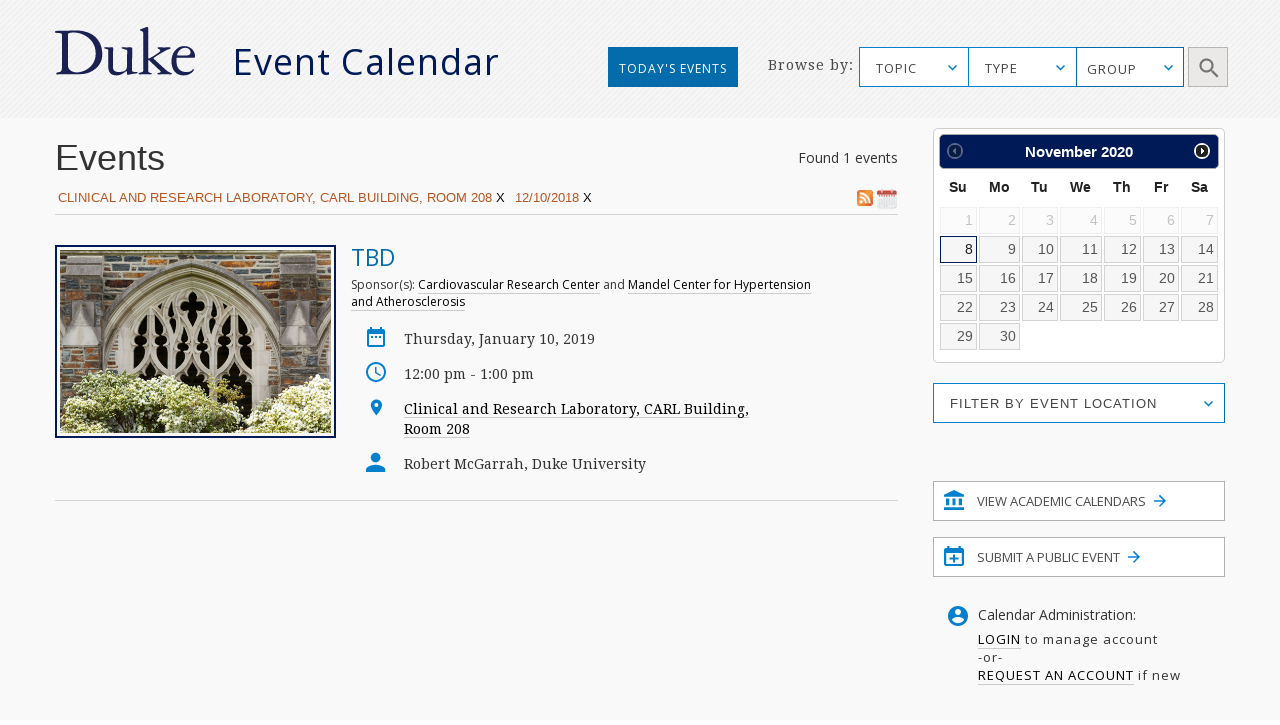

--- FILE ---
content_type: image/svg+xml
request_url: https://calendar.duke.edu/packs/media/images/v2016/search-icon-adb9365b877fe96e2811b1eec2227326.svg
body_size: 834
content:
<?xml version="1.0" encoding="UTF-8"?>
<svg width="42px" height="42px" viewBox="0 0 42 42" version="1.1" xmlns="http://www.w3.org/2000/svg" xmlns:xlink="http://www.w3.org/1999/xlink">
    <!-- Generator: sketchtool 41.2 (35397) - http://www.bohemiancoding.com/sketch -->
    <title>9E84C5FA-7FF7-420F-B335-5041B984D83C</title>
    <desc>Created with sketchtool.</desc>
    <defs>
        <rect id="path-1" x="0" y="0" width="40" height="40"></rect>
        <mask id="mask-2" maskContentUnits="userSpaceOnUse" maskUnits="objectBoundingBox" x="-1" y="-1" width="42" height="42">
            <rect x="-1" y="-1" width="42" height="42" fill="white"></rect>
            <use xlink:href="#path-1" fill="black"></use>
        </mask>
    </defs>
    <g id="Page-1" stroke="none" stroke-width="1" fill="none" fill-rule="evenodd">
        <g id="Desktop---with-highlight-" transform="translate(-1151.000000, -46.000000)">
            <g id="Top-banner" transform="translate(0.000000, -106.000000)">
                <g id="search-icon" transform="translate(1152.000000, 153.000000)">
                    <g id="Rectangle">
                        <use fill="#EBE8E8" fill-rule="evenodd" xlink:href="#path-1"></use>
                        <use stroke="#B3B0B0" mask="url(#mask-2)" stroke-width="2" xlink:href="#path-1"></use>
                    </g>
                    <path d="M18.4328188,23.5786164 C15.5854774,23.5786164 13.2870212,21.2801601 13.2870212,18.4328188 C13.2870212,15.5854774 15.5854774,13.2870212 18.4328188,13.2870212 C21.2801601,13.2870212 23.5786164,15.5854774 23.5786164,18.4328188 C23.5786164,21.2801601 21.2801601,23.5786164 18.4328188,23.5786164 L18.4328188,23.5786164 Z M25.2938822,23.5786164 L24.3905089,23.5786164 L24.0703259,23.2698685 C25.1909663,21.9662664 25.8656375,20.2738708 25.8656375,18.4328188 C25.8656375,14.3276158 22.5380217,11 18.4328188,11 C14.3276158,11 11,14.3276158 11,18.4328188 C11,22.5380217 14.3276158,25.8656375 18.4328188,25.8656375 C20.2738708,25.8656375 21.9662664,25.1909663 23.2698685,24.0703259 L23.5786164,24.3905089 L23.5786164,25.2938822 L29.2961692,31 L31,29.2961692 L25.2938822,23.5786164 Z" id="Search-icon" fill="#757575"></path>
                </g>
            </g>
        </g>
    </g>
</svg>

--- FILE ---
content_type: image/svg+xml
request_url: https://calendar.duke.edu/packs/media/images/v2016/duke-logo/duke-logo-ed3f5d341aa360ffcb6910aaa6541c55.svg
body_size: 7040
content:
<?xml version="1.0" encoding="UTF-8"?>
<svg width="141px" height="49px" viewBox="0 0 141 49" version="1.1" xmlns="http://www.w3.org/2000/svg" xmlns:xlink="http://www.w3.org/1999/xlink">
    <!-- Generator: sketchtool 41.2 (35397) - http://www.bohemiancoding.com/sketch -->
    <title>90CCF141-3C1C-4C5F-8C52-9B6EF03698BF</title>
    <desc>Created with sketchtool.</desc>
    <defs></defs>
    <g id="Page-1" stroke="none" stroke-width="1" fill="none" fill-rule="evenodd">
        <g id="Desktop---with-highlight-" transform="translate(-19.000000, -36.000000)" fill="#1B2153">
            <g id="Top-banner" transform="translate(0.000000, -106.000000)">
                <g id="Duke-logo" transform="translate(19.000000, 142.000000)">
                    <path d="M12.9605438,38.2799754 C12.9605438,39.5070478 13.2196313,40.5688014 13.7378063,41.4643522 C14.2559813,42.360787 14.9407125,43.1033957 15.7902375,43.6930623 C16.6397625,44.282729 17.6064938,44.7176855 18.693075,45.0005841 C19.7778938,45.2852507 20.8847438,45.4258159 22.0180312,45.4258159 C22.9609688,45.4258159 24.0695813,45.2852507 25.3438688,45.0005841 C26.617275,44.7176855 27.9382688,44.282729 29.3059688,43.6930623 C30.67455,43.1033957 32.04225,42.3139319 33.4108313,41.3229029 C34.7794125,40.3318739 36.0052313,39.1419319 37.0909313,37.7504246 C38.17575,36.3589174 39.0481875,34.7304826 39.7082438,32.8686565 C40.3691813,31.0059464 40.69965,28.8718304 40.69965,26.4654246 C40.69965,24.061671 40.3691813,21.8683232 39.7082438,19.8871493 C39.0481875,17.9068594 38.1528375,16.1378594 37.01955,14.5810333 C35.8871437,13.0250913 34.576725,11.6795551 33.0918188,10.5479609 C31.6060313,9.41548261 30.0612,8.47307681 28.457325,7.7180913 C26.85345,6.96398986 25.2249,6.40968551 23.5743188,6.05606232 C21.9228563,5.70243913 20.3656875,5.52562754 18.9036938,5.52562754 C17.4408188,5.52562754 16.3084125,5.59635217 15.5073563,5.73691739 C14.7054188,5.87925072 14.1158625,6.05606232 13.7386875,6.26823623 C13.3606313,6.4812942 13.1367938,6.72883043 13.0662937,7.01084493 C12.9949125,7.29374348 12.9605438,7.55365652 12.9605438,7.78881594 L12.9605438,38.2799754 Z M8.74464375,47.1311638 C7.709175,47.1311638 6.60320625,47.1762507 5.42761875,47.2673087 C4.2529125,47.3574826 3.243,47.4025696 2.397,47.4025696 C2.2084125,47.4025696 1.95020625,47.3804681 1.62061875,47.3353812 C1.29103125,47.2902942 1.128,47.0860768 1.128,46.7218449 C1.128,46.4389464 1.29103125,46.1542797 1.62061875,45.8722652 C1.95020625,45.5893667 2.65520625,45.3533232 3.7365,45.1650188 C4.11279375,45.1181638 4.4890875,45.0350623 4.86538125,44.9165986 C5.24079375,44.7990188 5.58095625,44.5859609 5.88675,44.2791928 C6.19254375,43.9715406 6.4384125,43.5365841 6.62611875,42.9690188 C6.81470625,42.4032217 6.909,41.6013812 6.909,40.5634971 L6.909,7.28932319 C6.909,6.95868551 6.74420625,6.71114928 6.41461875,6.54671449 C6.0859125,6.38051159 5.67436875,6.26293188 5.18175,6.19220725 C4.68825,6.12236667 4.1718375,6.07374348 3.63075,6.05075797 C3.0896625,6.02688841 2.583825,5.99152609 2.115,5.94378696 C1.31570625,5.85007681 0.7631625,5.76697536 0.45736875,5.69625072 C0.151575,5.62641014 0,5.40097536 0,5.02348261 C0,4.74058406 0.10486875,4.51691739 0.31813125,4.35159855 C0.52875,4.18716377 0.7755,4.0687 1.0575,3.9970913 C1.3395,3.92636667 1.632075,3.87862754 1.93786875,3.85564203 C2.24454375,3.83177246 2.51420625,3.82027971 2.75038125,3.82027971 L9.168525,3.82027971 C10.909875,3.82027971 12.6626813,3.75220725 14.4287063,3.61517826 C16.1929688,3.47903333 18.2048625,3.41096087 20.4652687,3.41096087 C24.1841438,3.41096087 27.6659625,3.88304783 30.9151313,4.82633768 C34.1616563,5.76874348 36.9975188,7.23097536 39.4218375,9.21126522 C41.8461562,11.1924391 43.7637563,13.7270333 45.1764,16.8159319 C46.5881625,19.9057145 47.294925,23.572787 47.294925,27.8180333 C47.294925,30.4587145 46.7177062,32.9588304 45.56415,35.315729 C44.4105938,37.6743957 42.8454938,39.7262942 40.8697313,41.4714246 C38.8930875,43.2174391 36.5754,44.5965696 33.9149063,45.6105841 C31.2544125,46.6237145 28.4194313,47.1311638 25.4073188,47.1311638 L8.74464375,47.1311638 L8.74464375,47.1311638 Z" id="Fill-14"></path>
                    <path d="M61.6414106,48.4267507 C59.9961169,48.4267507 58.6196044,48.1898232 57.5145169,47.7186203 C56.4103106,47.2465333 55.5405169,46.5640406 54.9051356,45.6676058 C54.2697544,44.7694029 53.8238419,43.7085333 53.5647544,42.4823449 C53.3056669,41.2561565 53.1778856,39.8867507 53.1778856,38.3758957 C53.1778856,37.2911565 53.1884606,36.0897217 53.2113731,34.767171 C53.2334044,33.4463884 53.2457419,32.1256058 53.2457419,30.802171 C53.2457419,29.4345333 53.2563169,28.1013739 53.2792294,26.8044609 C53.3021419,25.5075478 53.3135981,24.3397072 53.3135981,23.3009391 C53.3135981,22.7819971 53.0774231,22.4513594 52.6077169,22.3099101 C52.1388919,22.1693449 51.6912169,22.0508812 51.2682169,21.956287 C50.4230981,21.7202435 49.8582169,21.5434319 49.5762169,21.4249681 C49.2933356,21.3082725 49.1532169,21.1314609 49.1532169,20.8945333 C49.1532169,20.5638957 49.3180106,20.3764754 49.6475981,20.3287362 C49.9763044,20.2818812 50.3993044,20.2571275 50.9165981,20.2571275 C51.4330106,20.2571275 51.9388481,20.2809971 52.4314669,20.3260841 C52.9240856,20.371171 53.4316856,20.3941565 53.9516231,20.3941565 C54.4724419,20.3941565 54.9932606,20.371171 55.5131981,20.3260841 C56.0340169,20.2809971 56.5557169,20.2571275 57.0756544,20.2571275 C57.5488856,20.2571275 57.8441044,20.3517217 57.9630731,20.5409101 C58.0811606,20.7300986 58.1402044,21.0837217 58.1402044,21.6008957 C58.1402044,24.7614029 58.1172919,27.9095333 58.0732294,31.046171 C58.0265231,34.1819246 58.0044919,37.3300551 58.0044919,40.4887942 C58.0044919,41.9519101 58.4962294,43.0711275 59.4823481,43.8490986 C60.4675856,44.6270696 61.8291169,45.0169391 63.5651794,45.0169391 C65.5347731,45.0169391 67.0716731,44.8286348 68.1741169,44.450258 C69.2765606,44.0727652 70.1102231,43.5900696 70.6724606,43.001287 C71.2355794,42.4116203 71.6004169,41.7397362 71.7634481,40.9847507 C71.9273606,40.2306493 72.0101981,39.4986493 72.0101981,38.792287 C72.0101981,36.2435478 72.0322294,33.7213304 72.0789356,31.2212145 C72.1238794,28.7228667 72.1467919,26.1997652 72.1467919,23.6536783 C72.1467919,23.4653739 72.1106606,23.3000551 72.0410419,23.1594899 C71.9705419,23.0162725 71.8057481,22.8978087 71.5475419,22.8040986 C71.2884544,22.7103884 70.9236169,22.6043014 70.4539106,22.4858377 C69.9850856,22.368258 69.3259106,22.1914464 68.4799106,21.9554029 C68.1979106,21.8608087 67.7872481,21.7193594 67.2470419,21.5310551 C66.7059544,21.3418667 66.4362919,21.1067072 66.4362919,20.8238087 C66.4362919,20.5877652 66.6002044,20.4348232 66.9289106,20.3640986 C67.2584981,20.2933739 67.6109981,20.2571275 67.9872919,20.2571275 C68.5971169,20.2571275 69.1963669,20.2809971 69.7850419,20.3260841 C70.3719544,20.371171 70.9712044,20.3941565 71.5827919,20.3941565 C72.2886731,20.3941565 72.9848606,20.371171 73.6687106,20.3260841 C74.3543231,20.2809971 75.0496294,20.2571275 75.7590356,20.2571275 C75.9943294,20.2571275 76.3010044,20.340229 76.6772981,20.5055478 C77.0571169,20.6717507 77.2457044,21.0837217 77.2457044,21.743229 C77.2457044,25.3280841 77.1998794,28.9014464 77.1099919,32.4633159 C77.0183419,36.0243014 76.9733981,39.5967797 76.9733981,43.1816348 C76.9733981,43.9375043 77.1954731,44.4087072 77.6431481,44.5970116 C78.0890606,44.7870841 78.4776919,44.8790261 78.8072794,44.8790261 C80.1696919,44.8790261 81.1214419,44.9028957 81.6625294,44.9506348 C82.2027356,44.9966058 82.4750419,45.2061275 82.4750419,45.5783159 C82.4750419,45.8576783 82.3666481,46.0442145 82.1560294,46.1361565 C81.9445294,46.2307507 81.5796919,46.3226928 81.0632794,46.417287 C78.5711044,46.7894754 76.6138481,47.1148087 75.1897481,47.394171 C73.7656481,47.6735333 72.8879231,47.8123304 72.5556919,47.8123304 C72.2825044,47.8123304 72.1238794,47.7071275 72.0789356,47.4940696 C72.0322294,47.2810116 72.0101981,47.0113739 72.0101981,46.6807362 L72.0101981,45.0531855 C72.0101981,44.4882725 71.8462856,44.2053739 71.5166981,44.2053739 C71.2338169,44.2053739 70.8346106,44.4193159 70.3173169,44.8427797 C69.8000231,45.2671275 69.1293919,45.7507072 68.3071856,46.2926348 C67.4840981,46.8345623 66.5208919,47.3252145 65.4158044,47.7654754 C64.3107169,48.2057362 63.0531731,48.4267507 61.6414106,48.4267507" id="Fill-15"></path>
                    <path d="M88.325925,6.85958261 C88.325925,5.91629275 88.149675,5.2444087 87.7962937,4.84304638 C87.4437937,4.44256812 87.0437062,4.15878551 86.5969125,3.99346667 C86.151,3.82814783 85.7500312,3.6981913 85.3984125,3.60448116 C85.0459125,3.51077101 84.8705437,3.29771304 84.8705437,2.96707536 C84.8705437,2.73191594 84.98775,2.55510435 85.2221625,2.43664058 C85.4574562,2.31906087 85.83375,2.16611884 86.3510437,1.97604638 L91.1653125,0.137205797 C91.3547812,0.0461478261 91.5433687,0.000176811594 91.7328375,0.000176811594 L92.3717437,0.000176811594 C92.5612125,0.000176811594 92.739225,0.0832782609 92.9031375,0.249481159 C93.070575,0.413915942 93.1534125,0.756046377 93.1534125,1.27498841 L93.1534125,30.3790609 C93.1534125,31.1340464 93.3640312,31.5115391 93.78615,31.5115391 C93.8804437,31.5115391 94.2452812,31.3594812 94.8797812,31.052713 C95.5142812,30.7459449 96.2545312,30.3454667 97.1005312,29.8495101 C97.9465312,29.3535536 98.8498125,28.7992493 99.8139,28.185713 C100.777987,27.5712928 101.660119,26.9825101 102.45765,26.4149449 C103.257825,25.8500319 103.927575,25.3416986 104.467781,24.8943652 C105.007987,24.4461478 105.278531,24.1040174 105.278531,23.8670899 C105.278531,23.396771 105.137531,23.030771 104.857294,22.770858 C104.573531,22.5109449 104.2695,22.298771 103.939912,22.1334522 C103.610325,21.9690174 103.304531,21.8036986 103.023412,21.6392638 C102.740531,21.4730609 102.600413,21.2493942 102.600413,20.9656116 C102.600413,20.7764232 102.705281,20.6119884 102.916781,20.4696551 C103.128281,20.3290899 103.351237,20.2574812 103.586531,20.2574812 C104.339119,20.2574812 105.196575,20.2813507 106.159781,20.3264377 C107.122106,20.3715246 108.073856,20.3945101 109.015913,20.3945101 C109.906856,20.3945101 110.836575,20.3715246 111.800663,20.3264377 C112.76475,20.2813507 113.598412,20.2574812 114.305175,20.2574812 C114.633,20.2574812 114.937913,20.3061043 115.220794,20.3998145 C115.502794,20.4935246 115.642912,20.7295681 115.642912,21.1061768 C115.642912,21.2944812 115.51425,21.4712928 115.256044,21.6366116 C114.996075,21.8019304 114.679706,21.9557565 114.305175,22.0963217 C113.927119,22.237771 113.54025,22.3677275 113.141044,22.4844232 C112.740075,22.6020029 112.422825,22.7089739 112.189294,22.8026841 C111.671119,23.0396116 110.672663,23.5691623 109.192162,24.3939884 C107.710781,25.2188145 106.183575,26.1019884 104.608781,27.0443942 C103.033987,27.9876841 101.635444,28.870858 100.414031,29.6956841 C99.1926187,30.5205101 98.5810312,31.0270754 98.5810312,31.2153797 C98.5810312,31.4514232 98.6515312,31.6512203 98.7934125,31.8165391 C98.93265,31.981858 99.0507375,32.1118145 99.1459125,32.2046406 L111.342412,43.3039884 C112.047413,43.9634957 112.740075,44.4568 113.422163,44.7883217 C114.10425,45.1180754 114.7035,45.3894812 115.220794,45.6016551 C115.737206,45.814713 116.147869,45.9906406 116.454544,46.1312058 C116.760337,46.2726551 116.912794,46.4618435 116.912794,46.6970029 C116.912794,47.1682058 116.301206,47.4024812 115.078913,47.4024812 C114.327206,47.4024812 113.504119,47.3573942 112.611412,47.2672203 C111.717825,47.1770464 110.731706,47.1310754 109.650413,47.1310754 C108.710119,47.1310754 107.81565,47.1770464 106.970531,47.2672203 C106.12365,47.3573942 105.278531,47.4024812 104.433412,47.4024812 C103.681706,47.4024812 103.1415,47.3662348 102.812794,47.2972783 C102.482325,47.2265536 102.319294,47.0285246 102.319294,46.698771 C102.319294,46.3690174 102.506119,46.1462348 102.881531,46.027771 C103.257825,45.9110754 103.750444,45.8041043 104.36115,45.7086261 C104.739206,45.6635391 105.054694,45.5459594 105.314662,45.3576551 C105.572869,45.1702348 105.701531,44.9580609 105.701531,44.7220174 C105.701531,44.4886261 105.443325,44.1111333 104.926912,43.5930754 L94.2814125,33.5033217 C93.9985312,33.2213072 93.78615,33.079858 93.64515,33.079858 C93.3164437,33.079858 93.1534125,33.1992058 93.1534125,33.4334812 L93.1534125,43.4525101 C93.1534125,44.2525826 93.3279,44.8051188 93.6795187,45.111887 C94.0329,45.416887 94.3730625,45.6166841 94.7035312,45.7086261 C95.26665,45.8986986 95.749575,46.027771 96.1487812,46.0984957 C96.5471062,46.1683362 96.7480312,46.3690174 96.7480312,46.698771 C96.7480312,46.9807855 96.5717812,47.1682058 96.2192812,47.2628 C95.8659,47.3556261 95.502825,47.4024812 95.1265312,47.4024812 C94.27965,47.4024812 93.4785937,47.3573942 92.7224813,47.2672203 C91.9681312,47.1770464 91.188225,47.1310754 90.384525,47.1310754 C89.531475,47.1310754 88.6229062,47.1770464 87.6570562,47.2672203 C86.69385,47.3573942 85.9051312,47.4024812 85.2935437,47.4024812 C85.05825,47.4024812 84.7172062,47.3662348 84.2704125,47.2972783 C83.8245,47.2265536 83.6006625,47.0258725 83.6006625,46.6970029 C83.6006625,46.3654812 83.7178687,46.1418145 83.9531625,46.0233507 C84.1893375,45.9066551 84.4951313,45.7996841 84.8705437,45.706858 C85.34025,45.5636406 85.7861625,45.4469449 86.2091625,45.3523507 C86.6312812,45.2586406 87.0084562,45.1171913 87.3380437,44.928887 C87.66675,44.7396986 87.9135,44.4550319 88.0774125,44.0784232 C88.2422062,43.7009304 88.325925,43.1342493 88.325925,42.3801478 L88.325925,6.85958261" id="Fill-16"></path>
                    <path d="M128.308326,28.5790304 C129.859326,28.5790304 131.104532,28.5206826 132.044826,28.4022188 C132.984238,28.2846391 133.713913,28.083958 134.231207,27.8010594 C134.747619,27.5181609 135.087782,27.1654217 135.252576,26.7410739 C135.418251,26.3167261 135.499326,25.7756826 135.499326,25.1152913 C135.499326,23.8891029 135.005826,22.8653638 134.018826,22.0405377 C133.030944,21.2157116 131.786619,20.8028565 130.282326,20.8028565 C129.013326,20.8028565 127.872988,21.0751464 126.862194,21.6161899 C125.852282,22.1590014 125.007163,22.8070159 124.324194,23.5602333 C123.642107,24.3143348 123.113357,25.0923058 122.738826,25.8932623 C122.362532,26.6951029 122.173944,27.3775957 122.173944,27.9425087 C122.173944,28.083958 122.210076,28.190929 122.278813,28.2607696 C122.349313,28.3314942 122.585488,28.3916101 122.984694,28.4375812 C123.383901,28.4853203 123.994607,28.5206826 124.817694,28.5436681 C125.639901,28.5666536 126.804032,28.5790304 128.308326,28.5790304 M121.562357,30.692813 C121.471588,30.9297406 121.425763,31.2612623 121.425763,31.6856101 L121.425763,33.1752478 C121.425763,34.6896391 121.555307,36.1536391 121.814394,37.5707841 C122.072601,38.9896971 122.564338,40.2424072 123.294013,41.3280304 C124.022807,42.4154217 125.056513,43.3030159 126.396013,43.9881609 C127.735513,44.6750739 129.486557,45.0163203 131.649144,45.0163203 C133.012438,45.0163203 134.069057,44.8757551 134.822526,44.5919725 C135.575113,44.3090739 136.162026,43.9916971 136.585026,43.6371899 C137.007144,43.2826826 137.335851,42.953813 137.572026,42.647929 C137.805557,42.3402768 138.065526,42.1873348 138.347526,42.1873348 C138.769644,42.1873348 138.982907,42.3756391 138.982907,42.7522478 C138.982907,42.8945812 138.795201,43.2596971 138.418026,43.8493638 C138.042613,44.4381464 137.431026,45.0773203 136.585026,45.7633493 C135.738144,46.4493783 134.669188,47.0664507 133.377276,47.6101464 C132.084482,48.153842 130.522026,48.4270159 128.689026,48.4270159 C124.786851,48.4270159 121.772976,47.1389435 119.649163,44.5663348 C117.524469,41.9910739 116.463444,38.4866681 116.463444,34.0460449 C116.463444,32.3928565 116.721651,30.6813203 117.237182,28.9105522 C117.753594,27.1389 118.538788,25.5343348 119.595407,24.0933203 C120.652026,22.6523058 121.979188,21.4597116 123.576013,20.5155377 C125.170194,19.5713638 127.072813,19.0983928 129.279463,19.0983928 C131.297526,19.0983928 132.998338,19.4750014 134.383663,20.229987 C135.768988,20.9840884 136.882888,21.8911319 137.728007,22.9520014 C138.573126,24.011987 139.183832,25.1082188 139.559244,26.239813 C139.934657,27.3705232 140.124126,28.313813 140.124126,29.0670304 C140.124126,29.7274217 140.040407,30.1632623 139.877376,30.3754362 C139.712582,30.5876101 139.327476,30.692813 138.716769,30.692813 L121.562357,30.692813" id="Fill-17"></path>
                </g>
            </g>
        </g>
    </g>
</svg>

--- FILE ---
content_type: application/javascript
request_url: https://calendar.duke.edu/packs/js/application-45eae0eeb06665188221.js
body_size: 152095
content:
/*! For license information please see application-45eae0eeb06665188221.js.LICENSE.txt */
!function(t){var e={};function i(n){if(e[n])return e[n].exports;var s=e[n]={i:n,l:!1,exports:{}};return t[n].call(s.exports,s,s.exports,i),s.l=!0,s.exports}i.m=t,i.c=e,i.d=function(t,e,n){i.o(t,e)||Object.defineProperty(t,e,{enumerable:!0,get:n})},i.r=function(t){"undefined"!==typeof Symbol&&Symbol.toStringTag&&Object.defineProperty(t,Symbol.toStringTag,{value:"Module"}),Object.defineProperty(t,"__esModule",{value:!0})},i.t=function(t,e){if(1&e&&(t=i(t)),8&e)return t;if(4&e&&"object"===typeof t&&t&&t.__esModule)return t;var n=Object.create(null);if(i.r(n),Object.defineProperty(n,"default",{enumerable:!0,value:t}),2&e&&"string"!=typeof t)for(var s in t)i.d(n,s,function(e){return t[e]}.bind(null,s));return n},i.n=function(t){var e=t&&t.__esModule?function(){return t.default}:function(){return t};return i.d(e,"a",e),e},i.o=function(t,e){return Object.prototype.hasOwnProperty.call(t,e)},i.p="/packs/",i(i.s=210)}([function(t,e,i){(function(n){var s,o;function r(t){return(r="function"===typeof Symbol&&"symbol"===typeof Symbol.iterator?function(t){return typeof t}:function(t){return t&&"function"===typeof Symbol&&t.constructor===Symbol&&t!==Symbol.prototype?"symbol":typeof t})(t)}s=[i(15),i(39),i(20),i(40),i(41),i(26),i(21),i(42),i(27),i(43),i(71),i(8),i(1),i(16),i(44),i(11)],void 0===(o=function(t,e,i,n,s,o,a,l,u,c,h,f,d,p,g,m){"use strict";var v="3.6.0",_=function t(e,i){return new t.fn.init(e,i)};function y(t){var e=!!t&&"length"in t&&t.length,i=m(t);return!d(t)&&!p(t)&&("array"===i||0===e||"number"===typeof e&&e>0&&e-1 in t)}return _.fn=_.prototype={jquery:v,constructor:_,length:0,toArray:function(){return i.call(this)},get:function(t){return null==t?i.call(this):t<0?this[t+this.length]:this[t]},pushStack:function(t){var e=_.merge(this.constructor(),t);return e.prevObject=this,e},each:function(t){return _.each(this,t)},map:function(t){return this.pushStack(_.map(this,(function(e,i){return t.call(e,i,e)})))},slice:function(){return this.pushStack(i.apply(this,arguments))},first:function(){return this.eq(0)},last:function(){return this.eq(-1)},even:function(){return this.pushStack(_.grep(this,(function(t,e){return(e+1)%2})))},odd:function(){return this.pushStack(_.grep(this,(function(t,e){return e%2})))},eq:function(t){var e=this.length,i=+t+(t<0?e:0);return this.pushStack(i>=0&&i<e?[this[i]]:[])},end:function(){return this.prevObject||this.constructor()},push:s,sort:t.sort,splice:t.splice},_.extend=_.fn.extend=function(){var t,e,i,n,s,o,a=arguments[0]||{},l=1,u=arguments.length,c=!1;for("boolean"===typeof a&&(c=a,a=arguments[l]||{},l++),"object"===r(a)||d(a)||(a={}),l===u&&(a=this,l--);l<u;l++)if(null!=(t=arguments[l]))for(e in t)n=t[e],"__proto__"!==e&&a!==n&&(c&&n&&(_.isPlainObject(n)||(s=Array.isArray(n)))?(i=a[e],o=s&&!Array.isArray(i)?[]:s||_.isPlainObject(i)?i:{},s=!1,a[e]=_.extend(c,o,n)):void 0!==n&&(a[e]=n));return a},_.extend({expando:"jQuery"+(v+Math.random()).replace(/\D/g,""),isReady:!0,error:function(t){throw new Error(t)},noop:function(){},isPlainObject:function(t){var i,n;return!(!t||"[object Object]"!==l.call(t))&&(!(i=e(t))||"function"===typeof(n=u.call(i,"constructor")&&i.constructor)&&c.call(n)===h)},isEmptyObject:function(t){var e;for(e in t)return!1;return!0},globalEval:function(t,e,i){g(t,{nonce:e&&e.nonce},i)},each:function(t,e){var i,n=0;if(y(t))for(i=t.length;n<i&&!1!==e.call(t[n],n,t[n]);n++);else for(n in t)if(!1===e.call(t[n],n,t[n]))break;return t},makeArray:function(t,e){var i=e||[];return null!=t&&(y(Object(t))?_.merge(i,"string"===typeof t?[t]:t):s.call(i,t)),i},inArray:function(t,e,i){return null==e?-1:o.call(e,t,i)},merge:function(t,e){for(var i=+e.length,n=0,s=t.length;n<i;n++)t[s++]=e[n];return t.length=s,t},grep:function(t,e,i){for(var n=[],s=0,o=t.length,r=!i;s<o;s++)!e(t[s],s)!==r&&n.push(t[s]);return n},map:function(t,e,i){var s,o,r=0,a=[];if(y(t))for(s=t.length;r<s;r++)null!=(o=e(t[r],r,i))&&a.push(o);else for(r in t)null!=(o=e(t[r],r,i))&&a.push(o);return n(a)},guid:1,support:f}),"function"===typeof Symbol&&(_.fn[Symbol.iterator]=t[Symbol.iterator]),_.each("Boolean Number String Function Array Date RegExp Object Error Symbol".split(" "),(function(t,e){a["[object "+e+"]"]=e.toLowerCase()})),_}.apply(e,s))||(t.exports=o)}).call(this,i(19))},function(t,e,i){var n;void 0===(n=function(){"use strict";return function(t){return"function"===typeof t&&"number"!==typeof t.nodeType&&"function"!==typeof t.item}}.call(e,i,e,t))||(t.exports=n)},function(t,e,i){var n;void 0===(n=function(){"use strict";return window.document}.call(e,i,e,t))||(t.exports=n)},function(t,e,i){var n,s;n=[i(72)],void 0===(s=function(){}.apply(e,n))||(t.exports=s)},function(t,e,i){var n,s;n=[i(0),i(2),i(1),i(46),i(47)],void 0===(s=function(t,e,i,n){"use strict";var s,o=/^(?:\s*(<[\w\W]+>)[^>]*|#([\w-]+))$/,r=t.fn.init=function(r,a,l){var u,c;if(!r)return this;if(l=l||s,"string"===typeof r){if(!(u="<"===r[0]&&">"===r[r.length-1]&&r.length>=3?[null,r,null]:o.exec(r))||!u[1]&&a)return!a||a.jquery?(a||l).find(r):this.constructor(a).find(r);if(u[1]){if(a=a instanceof t?a[0]:a,t.merge(this,t.parseHTML(u[1],a&&a.nodeType?a.ownerDocument||a:e,!0)),n.test(u[1])&&t.isPlainObject(a))for(u in a)i(this[u])?this[u](a[u]):this.attr(u,a[u]);return this}return(c=e.getElementById(u[2]))&&(this[0]=c,this.length=1),this}return r.nodeType?(this[0]=r,this.length=1,this):i(r)?void 0!==l.ready?l.ready(r):r(t):t.makeArray(r,this)};return r.prototype=t.fn,s=t(e),r}.apply(e,n))||(t.exports=s)},function(t,e,i){var n,s;n=[i(49)],void 0===(s=function(t){"use strict";return new t}.apply(e,n))||(t.exports=s)},function(t,e,i){var n;void 0===(n=function(){"use strict";return function(t,e){return t.nodeName&&t.nodeName.toLowerCase()===e.toLowerCase()}}.call(e,i,e,t))||(t.exports=n)},function(t,e,i){var n;void 0===(n=function(){"use strict";return/[^\x20\t\r\n\f]+/g}.call(e,i,e,t))||(t.exports=n)},function(t,e,i){var n;void 0===(n=function(){"use strict";return{}}.call(e,i,e,t))||(t.exports=n)},function(t,e,i){var n,s;n=[i(0),i(11),i(1)],void 0===(s=function(t,e,i){"use strict";return function n(s,o,r,a,l,u,c){var h=0,f=s.length,d=null==r;if("object"===e(r))for(h in l=!0,r)n(s,o,h,r[h],!0,u,c);else if(void 0!==a&&(l=!0,i(a)||(c=!0),d&&(c?(o.call(s,a),o=null):(d=o,o=function(e,i,n){return d.call(t(e),n)})),o))for(;h<f;h++)o(s[h],r,c?a:a.call(s[h],h,o(s[h],r)));return l?s:d?o.call(s):f?o(s[0],r):u}}.apply(e,n))||(t.exports=s)},function(t,e,i){var n,s;function o(t){return(o="function"===typeof Symbol&&"symbol"===typeof Symbol.iterator?function(t){return typeof t}:function(t){return t&&"function"===typeof Symbol&&t.constructor===Symbol&&t!==Symbol.prototype?"symbol":typeof t})(t)}n=[i(0),i(2),i(1),i(7),i(91),i(66),i(67),i(4),i(68),i(38),i(13),i(69)],void 0===(s=function(t,e,i,n,s,r,a){"use strict";var l=/%20/g,u=/#.*$/,c=/([?&])_=[^&]*/,h=/^(.*?):[ \t]*([^\r\n]*)$/gm,f=/^(?:GET|HEAD)$/,d=/^\/\//,p={},g={},m="*/".concat("*"),v=e.createElement("a");function _(t){return function(e,s){"string"!==typeof e&&(s=e,e="*");var o,r=0,a=e.toLowerCase().match(n)||[];if(i(s))for(;o=a[r++];)"+"===o[0]?(o=o.slice(1)||"*",(t[o]=t[o]||[]).unshift(s)):(t[o]=t[o]||[]).push(s)}}function y(e,i,n,s){var o={},r=e===g;function a(l){var u;return o[l]=!0,t.each(e[l]||[],(function(t,e){var l=e(i,n,s);return"string"!==typeof l||r||o[l]?r?!(u=l):void 0:(i.dataTypes.unshift(l),a(l),!1)})),u}return a(i.dataTypes[0])||!o["*"]&&a("*")}function b(e,i){var n,s,o=t.ajaxSettings.flatOptions||{};for(n in i)void 0!==i[n]&&((o[n]?e:s||(s={}))[n]=i[n]);return s&&t.extend(!0,e,s),e}return v.href=s.href,t.extend({active:0,lastModified:{},etag:{},ajaxSettings:{url:s.href,type:"GET",isLocal:/^(?:about|app|app-storage|.+-extension|file|res|widget):$/.test(s.protocol),global:!0,processData:!0,async:!0,contentType:"application/x-www-form-urlencoded; charset=UTF-8",accepts:{"*":m,text:"text/plain",html:"text/html",xml:"application/xml, text/xml",json:"application/json, text/javascript"},contents:{xml:/\bxml\b/,html:/\bhtml/,json:/\bjson\b/},responseFields:{xml:"responseXML",text:"responseText",json:"responseJSON"},converters:{"* text":String,"text html":!0,"text json":JSON.parse,"text xml":t.parseXML},flatOptions:{url:!0,context:!0}},ajaxSetup:function(e,i){return i?b(b(e,t.ajaxSettings),i):b(t.ajaxSettings,e)},ajaxPrefilter:_(p),ajaxTransport:_(g),ajax:function(i,_){"object"===o(i)&&(_=i,i=void 0),_=_||{};var b,w,x,k,C,D,T,S,E,I,A=t.ajaxSetup({},_),O=A.context||A,M=A.context&&(O.nodeType||O.jquery)?t(O):t.event,P=t.Deferred(),N=t.Callbacks("once memory"),j=A.statusCode||{},H={},W={},L="canceled",z={readyState:0,getResponseHeader:function(t){var e;if(T){if(!k)for(k={};e=h.exec(x);)k[e[1].toLowerCase()+" "]=(k[e[1].toLowerCase()+" "]||[]).concat(e[2]);e=k[t.toLowerCase()+" "]}return null==e?null:e.join(", ")},getAllResponseHeaders:function(){return T?x:null},setRequestHeader:function(t,e){return null==T&&(t=W[t.toLowerCase()]=W[t.toLowerCase()]||t,H[t]=e),this},overrideMimeType:function(t){return null==T&&(A.mimeType=t),this},statusCode:function(t){var e;if(t)if(T)z.always(t[z.status]);else for(e in t)j[e]=[j[e],t[e]];return this},abort:function(t){var e=t||L;return b&&b.abort(e),R(0,e),this}};if(P.promise(z),A.url=((i||A.url||s.href)+"").replace(d,s.protocol+"//"),A.type=_.method||_.type||A.method||A.type,A.dataTypes=(A.dataType||"*").toLowerCase().match(n)||[""],null==A.crossDomain){D=e.createElement("a");try{D.href=A.url,D.href=D.href,A.crossDomain=v.protocol+"//"+v.host!==D.protocol+"//"+D.host}catch(F){A.crossDomain=!0}}if(A.data&&A.processData&&"string"!==typeof A.data&&(A.data=t.param(A.data,A.traditional)),y(p,A,_,z),T)return z;for(E in(S=t.event&&A.global)&&0===t.active++&&t.event.trigger("ajaxStart"),A.type=A.type.toUpperCase(),A.hasContent=!f.test(A.type),w=A.url.replace(u,""),A.hasContent?A.data&&A.processData&&0===(A.contentType||"").indexOf("application/x-www-form-urlencoded")&&(A.data=A.data.replace(l,"+")):(I=A.url.slice(w.length),A.data&&(A.processData||"string"===typeof A.data)&&(w+=(a.test(w)?"&":"?")+A.data,delete A.data),!1===A.cache&&(w=w.replace(c,"$1"),I=(a.test(w)?"&":"?")+"_="+r.guid+++I),A.url=w+I),A.ifModified&&(t.lastModified[w]&&z.setRequestHeader("If-Modified-Since",t.lastModified[w]),t.etag[w]&&z.setRequestHeader("If-None-Match",t.etag[w])),(A.data&&A.hasContent&&!1!==A.contentType||_.contentType)&&z.setRequestHeader("Content-Type",A.contentType),z.setRequestHeader("Accept",A.dataTypes[0]&&A.accepts[A.dataTypes[0]]?A.accepts[A.dataTypes[0]]+("*"!==A.dataTypes[0]?", "+m+"; q=0.01":""):A.accepts["*"]),A.headers)z.setRequestHeader(E,A.headers[E]);if(A.beforeSend&&(!1===A.beforeSend.call(O,z,A)||T))return z.abort();if(L="abort",N.add(A.complete),z.done(A.success),z.fail(A.error),b=y(g,A,_,z)){if(z.readyState=1,S&&M.trigger("ajaxSend",[z,A]),T)return z;A.async&&A.timeout>0&&(C=window.setTimeout((function(){z.abort("timeout")}),A.timeout));try{T=!1,b.send(H,R)}catch(F){if(T)throw F;R(-1,F)}}else R(-1,"No Transport");function R(e,i,n,s){var o,r,a,l,u,c=i;T||(T=!0,C&&window.clearTimeout(C),b=void 0,x=s||"",z.readyState=e>0?4:0,o=e>=200&&e<300||304===e,n&&(l=function(t,e,i){for(var n,s,o,r,a=t.contents,l=t.dataTypes;"*"===l[0];)l.shift(),void 0===n&&(n=t.mimeType||e.getResponseHeader("Content-Type"));if(n)for(s in a)if(a[s]&&a[s].test(n)){l.unshift(s);break}if(l[0]in i)o=l[0];else{for(s in i){if(!l[0]||t.converters[s+" "+l[0]]){o=s;break}r||(r=s)}o=o||r}if(o)return o!==l[0]&&l.unshift(o),i[o]}(A,z,n)),!o&&t.inArray("script",A.dataTypes)>-1&&t.inArray("json",A.dataTypes)<0&&(A.converters["text script"]=function(){}),l=function(t,e,i,n){var s,o,r,a,l,u={},c=t.dataTypes.slice();if(c[1])for(r in t.converters)u[r.toLowerCase()]=t.converters[r];for(o=c.shift();o;)if(t.responseFields[o]&&(i[t.responseFields[o]]=e),!l&&n&&t.dataFilter&&(e=t.dataFilter(e,t.dataType)),l=o,o=c.shift())if("*"===o)o=l;else if("*"!==l&&l!==o){if(!(r=u[l+" "+o]||u["* "+o]))for(s in u)if((a=s.split(" "))[1]===o&&(r=u[l+" "+a[0]]||u["* "+a[0]])){!0===r?r=u[s]:!0!==u[s]&&(o=a[0],c.unshift(a[1]));break}if(!0!==r)if(r&&t.throws)e=r(e);else try{e=r(e)}catch(F){return{state:"parsererror",error:r?F:"No conversion from "+l+" to "+o}}}return{state:"success",data:e}}(A,l,z,o),o?(A.ifModified&&((u=z.getResponseHeader("Last-Modified"))&&(t.lastModified[w]=u),(u=z.getResponseHeader("etag"))&&(t.etag[w]=u)),204===e||"HEAD"===A.type?c="nocontent":304===e?c="notmodified":(c=l.state,r=l.data,o=!(a=l.error))):(a=c,!e&&c||(c="error",e<0&&(e=0))),z.status=e,z.statusText=(i||c)+"",o?P.resolveWith(O,[r,c,z]):P.rejectWith(O,[z,c,a]),z.statusCode(j),j=void 0,S&&M.trigger(o?"ajaxSuccess":"ajaxError",[z,A,o?r:a]),N.fireWith(O,[z,c]),S&&(M.trigger("ajaxComplete",[z,A]),--t.active||t.event.trigger("ajaxStop")))}return z},getJSON:function(e,i,n){return t.get(e,i,n,"json")},getScript:function(e,i){return t.get(e,void 0,i,"script")}}),t.each(["get","post"],(function(e,n){t[n]=function(e,s,o,r){return i(s)&&(r=r||o,o=s,s=void 0),t.ajax(t.extend({url:e,type:n,dataType:r,data:s,success:o},t.isPlainObject(e)&&e))}})),t.ajaxPrefilter((function(t){var e;for(e in t.headers)"content-type"===e.toLowerCase()&&(t.contentType=t.headers[e]||"")})),t}.apply(e,n))||(t.exports=s)},function(t,e,i){var n,s;function o(t){return(o="function"===typeof Symbol&&"symbol"===typeof Symbol.iterator?function(t){return typeof t}:function(t){return t&&"function"===typeof Symbol&&t.constructor===Symbol&&t!==Symbol.prototype?"symbol":typeof t})(t)}n=[i(21),i(42)],void 0===(s=function(t,e){"use strict";return function(i){return null==i?i+"":"object"===o(i)||"function"===typeof i?t[e.call(i)]||"object":o(i)}}.apply(e,n))||(t.exports=s)},function(t,e,i){var n,s;n=[i(0),i(39),i(26),i(74),i(75),i(45),i(6),i(4),i(47),i(3)],void 0===(s=function(t,e,i,n,s,o,r){"use strict";var a=/^(?:parents|prev(?:Until|All))/,l={children:!0,contents:!0,next:!0,prev:!0};function u(t,e){for(;(t=t[e])&&1!==t.nodeType;);return t}return t.fn.extend({has:function(e){var i=t(e,this),n=i.length;return this.filter((function(){for(var e=0;e<n;e++)if(t.contains(this,i[e]))return!0}))},closest:function(e,i){var n,s=0,r=this.length,a=[],l="string"!==typeof e&&t(e);if(!o.test(e))for(;s<r;s++)for(n=this[s];n&&n!==i;n=n.parentNode)if(n.nodeType<11&&(l?l.index(n)>-1:1===n.nodeType&&t.find.matchesSelector(n,e))){a.push(n);break}return this.pushStack(a.length>1?t.uniqueSort(a):a)},index:function(e){return e?"string"===typeof e?i.call(t(e),this[0]):i.call(this,e.jquery?e[0]:e):this[0]&&this[0].parentNode?this.first().prevAll().length:-1},add:function(e,i){return this.pushStack(t.uniqueSort(t.merge(this.get(),t(e,i))))},addBack:function(t){return this.add(null==t?this.prevObject:this.prevObject.filter(t))}}),t.each({parent:function(t){var e=t.parentNode;return e&&11!==e.nodeType?e:null},parents:function(t){return n(t,"parentNode")},parentsUntil:function(t,e,i){return n(t,"parentNode",i)},next:function(t){return u(t,"nextSibling")},prev:function(t){return u(t,"previousSibling")},nextAll:function(t){return n(t,"nextSibling")},prevAll:function(t){return n(t,"previousSibling")},nextUntil:function(t,e,i){return n(t,"nextSibling",i)},prevUntil:function(t,e,i){return n(t,"previousSibling",i)},siblings:function(t){return s((t.parentNode||{}).firstChild,t)},children:function(t){return s(t.firstChild)},contents:function(i){return null!=i.contentDocument&&e(i.contentDocument)?i.contentDocument:(r(i,"template")&&(i=i.content||i),t.merge([],i.childNodes))}},(function(e,i){t.fn[e]=function(n,s){var o=t.map(this,i,n);return"Until"!==e.slice(-5)&&(s=n),s&&"string"===typeof s&&(o=t.filter(s,o)),this.length>1&&(l[e]||t.uniqueSort(o),a.test(e)&&o.reverse()),this.pushStack(o)}})),t}.apply(e,n))||(t.exports=s)},function(t,e,i){var n,s;function o(t){return(o="function"===typeof Symbol&&"symbol"===typeof Symbol.iterator?function(t){return typeof t}:function(t){return t&&"function"===typeof Symbol&&t.constructor===Symbol&&t!==Symbol.prototype?"symbol":typeof t})(t)}n=[i(0),i(1),i(20),i(28)],void 0===(s=function(t,e,i){"use strict";function n(t){return t}function s(t){throw t}function r(t,i,n,s){var o;try{t&&e(o=t.promise)?o.call(t).done(i).fail(n):t&&e(o=t.then)?o.call(t,i,n):i.apply(void 0,[t].slice(s))}catch(t){n.apply(void 0,[t])}}return t.extend({Deferred:function(i){var r=[["notify","progress",t.Callbacks("memory"),t.Callbacks("memory"),2],["resolve","done",t.Callbacks("once memory"),t.Callbacks("once memory"),0,"resolved"],["reject","fail",t.Callbacks("once memory"),t.Callbacks("once memory"),1,"rejected"]],a="pending",l={state:function(){return a},always:function(){return u.done(arguments).fail(arguments),this},catch:function(t){return l.then(null,t)},pipe:function(){var i=arguments;return t.Deferred((function(n){t.each(r,(function(t,s){var o=e(i[s[4]])&&i[s[4]];u[s[1]]((function(){var t=o&&o.apply(this,arguments);t&&e(t.promise)?t.promise().progress(n.notify).done(n.resolve).fail(n.reject):n[s[0]+"With"](this,o?[t]:arguments)}))})),i=null})).promise()},then:function(i,a,l){var u=0;function c(i,r,a,l){return function(){var h=this,f=arguments,d=function(){var t,d;if(!(i<u)){if((t=a.apply(h,f))===r.promise())throw new TypeError("Thenable self-resolution");d=t&&("object"===o(t)||"function"===typeof t)&&t.then,e(d)?l?d.call(t,c(u,r,n,l),c(u,r,s,l)):(u++,d.call(t,c(u,r,n,l),c(u,r,s,l),c(u,r,n,r.notifyWith))):(a!==n&&(h=void 0,f=[t]),(l||r.resolveWith)(h,f))}},p=l?d:function(){try{d()}catch(e){t.Deferred.exceptionHook&&t.Deferred.exceptionHook(e,p.stackTrace),i+1>=u&&(a!==s&&(h=void 0,f=[e]),r.rejectWith(h,f))}};i?p():(t.Deferred.getStackHook&&(p.stackTrace=t.Deferred.getStackHook()),window.setTimeout(p))}}return t.Deferred((function(t){r[0][3].add(c(0,t,e(l)?l:n,t.notifyWith)),r[1][3].add(c(0,t,e(i)?i:n)),r[2][3].add(c(0,t,e(a)?a:s))})).promise()},promise:function(e){return null!=e?t.extend(e,l):l}},u={};return t.each(r,(function(t,e){var i=e[2],n=e[5];l[e[1]]=i.add,n&&i.add((function(){a=n}),r[3-t][2].disable,r[3-t][3].disable,r[0][2].lock,r[0][3].lock),i.add(e[3].fire),u[e[0]]=function(){return u[e[0]+"With"](this===u?void 0:this,arguments),this},u[e[0]+"With"]=i.fireWith})),l.promise(u),i&&i.call(u,u),u},when:function(n){var s=arguments.length,o=s,a=Array(o),l=i.call(arguments),u=t.Deferred(),c=function(t){return function(e){a[t]=this,l[t]=arguments.length>1?i.call(arguments):e,--s||u.resolveWith(a,l)}};if(s<=1&&(r(n,u.done(c(o)).resolve,u.reject,!s),"pending"===u.state()||e(l[o]&&l[o].then)))return u.then();for(;o--;)r(l[o],c(o),u.reject);return u.promise()}}),t}.apply(e,n))||(t.exports=s)},function(t,e,i){var n,s;function o(t){return(o="function"===typeof Symbol&&"symbol"===typeof Symbol.iterator?function(t){return typeof t}:function(t){return t&&"function"===typeof Symbol&&t.constructor===Symbol&&t!==Symbol.prototype?"symbol":typeof t})(t)}n=[i(0),i(2),i(24),i(1),i(7),i(33),i(20),i(22),i(5),i(6),i(4),i(3)],void 0===(s=function(t,e,i,n,s,r,a,l,u,c){"use strict";var h=/^([^.]*)(?:\.(.+)|)/;function f(){return!0}function d(){return!1}function p(t,i){return t===function(){try{return e.activeElement}catch(t){}}()===("focus"===i)}function g(e,i,n,s,r,a){var l,u;if("object"===o(i)){for(u in"string"!==typeof n&&(s=s||n,n=void 0),i)g(e,u,n,s,i[u],a);return e}if(null==s&&null==r?(r=n,s=n=void 0):null==r&&("string"===typeof n?(r=s,s=void 0):(r=s,s=n,n=void 0)),!1===r)r=d;else if(!r)return e;return 1===a&&(l=r,(r=function(e){return t().off(e),l.apply(this,arguments)}).guid=l.guid||(l.guid=t.guid++)),e.each((function(){t.event.add(this,i,r,s,n)}))}function m(e,i,n){n?(u.set(e,i,!1),t.event.add(e,i,{namespace:!1,handler:function(e){var s,o,r=u.get(this,i);if(1&e.isTrigger&&this[i]){if(r.length)(t.event.special[i]||{}).delegateType&&e.stopPropagation();else if(r=a.call(arguments),u.set(this,i,r),s=n(this,i),this[i](),r!==(o=u.get(this,i))||s?u.set(this,i,!1):o={},r!==o)return e.stopImmediatePropagation(),e.preventDefault(),o&&o.value}else r.length&&(u.set(this,i,{value:t.event.trigger(t.extend(r[0],t.Event.prototype),r.slice(1),this)}),e.stopImmediatePropagation())}})):void 0===u.get(e,i)&&t.event.add(e,i,f)}return t.event={global:{},add:function(e,n,o,r,a){var c,f,d,p,g,m,v,_,y,b,w,x=u.get(e);if(l(e))for(o.handler&&(o=(c=o).handler,a=c.selector),a&&t.find.matchesSelector(i,a),o.guid||(o.guid=t.guid++),(p=x.events)||(p=x.events=Object.create(null)),(f=x.handle)||(f=x.handle=function(i){return"undefined"!==typeof t&&t.event.triggered!==i.type?t.event.dispatch.apply(e,arguments):void 0}),g=(n=(n||"").match(s)||[""]).length;g--;)y=w=(d=h.exec(n[g])||[])[1],b=(d[2]||"").split(".").sort(),y&&(v=t.event.special[y]||{},y=(a?v.delegateType:v.bindType)||y,v=t.event.special[y]||{},m=t.extend({type:y,origType:w,data:r,handler:o,guid:o.guid,selector:a,needsContext:a&&t.expr.match.needsContext.test(a),namespace:b.join(".")},c),(_=p[y])||((_=p[y]=[]).delegateCount=0,v.setup&&!1!==v.setup.call(e,r,b,f)||e.addEventListener&&e.addEventListener(y,f)),v.add&&(v.add.call(e,m),m.handler.guid||(m.handler.guid=o.guid)),a?_.splice(_.delegateCount++,0,m):_.push(m),t.event.global[y]=!0)},remove:function(e,i,n,o,r){var a,l,c,f,d,p,g,m,v,_,y,b=u.hasData(e)&&u.get(e);if(b&&(f=b.events)){for(d=(i=(i||"").match(s)||[""]).length;d--;)if(v=y=(c=h.exec(i[d])||[])[1],_=(c[2]||"").split(".").sort(),v){for(g=t.event.special[v]||{},m=f[v=(o?g.delegateType:g.bindType)||v]||[],c=c[2]&&new RegExp("(^|\\.)"+_.join("\\.(?:.*\\.|)")+"(\\.|$)"),l=a=m.length;a--;)p=m[a],!r&&y!==p.origType||n&&n.guid!==p.guid||c&&!c.test(p.namespace)||o&&o!==p.selector&&("**"!==o||!p.selector)||(m.splice(a,1),p.selector&&m.delegateCount--,g.remove&&g.remove.call(e,p));l&&!m.length&&(g.teardown&&!1!==g.teardown.call(e,_,b.handle)||t.removeEvent(e,v,b.handle),delete f[v])}else for(v in f)t.event.remove(e,v+i[d],n,o,!0);t.isEmptyObject(f)&&u.remove(e,"handle events")}},dispatch:function(e){var i,n,s,o,r,a,l=new Array(arguments.length),c=t.event.fix(e),h=(u.get(this,"events")||Object.create(null))[c.type]||[],f=t.event.special[c.type]||{};for(l[0]=c,i=1;i<arguments.length;i++)l[i]=arguments[i];if(c.delegateTarget=this,!f.preDispatch||!1!==f.preDispatch.call(this,c)){for(a=t.event.handlers.call(this,c,h),i=0;(o=a[i++])&&!c.isPropagationStopped();)for(c.currentTarget=o.elem,n=0;(r=o.handlers[n++])&&!c.isImmediatePropagationStopped();)c.rnamespace&&!1!==r.namespace&&!c.rnamespace.test(r.namespace)||(c.handleObj=r,c.data=r.data,void 0!==(s=((t.event.special[r.origType]||{}).handle||r.handler).apply(o.elem,l))&&!1===(c.result=s)&&(c.preventDefault(),c.stopPropagation()));return f.postDispatch&&f.postDispatch.call(this,c),c.result}},handlers:function(e,i){var n,s,o,r,a,l=[],u=i.delegateCount,c=e.target;if(u&&c.nodeType&&!("click"===e.type&&e.button>=1))for(;c!==this;c=c.parentNode||this)if(1===c.nodeType&&("click"!==e.type||!0!==c.disabled)){for(r=[],a={},n=0;n<u;n++)void 0===a[o=(s=i[n]).selector+" "]&&(a[o]=s.needsContext?t(o,this).index(c)>-1:t.find(o,this,null,[c]).length),a[o]&&r.push(s);r.length&&l.push({elem:c,handlers:r})}return c=this,u<i.length&&l.push({elem:c,handlers:i.slice(u)}),l},addProp:function(e,i){Object.defineProperty(t.Event.prototype,e,{enumerable:!0,configurable:!0,get:n(i)?function(){if(this.originalEvent)return i(this.originalEvent)}:function(){if(this.originalEvent)return this.originalEvent[e]},set:function(t){Object.defineProperty(this,e,{enumerable:!0,configurable:!0,writable:!0,value:t})}})},fix:function(e){return e[t.expando]?e:new t.Event(e)},special:{load:{noBubble:!0},click:{setup:function(t){var e=this||t;return r.test(e.type)&&e.click&&c(e,"input")&&m(e,"click",f),!1},trigger:function(t){var e=this||t;return r.test(e.type)&&e.click&&c(e,"input")&&m(e,"click"),!0},_default:function(t){var e=t.target;return r.test(e.type)&&e.click&&c(e,"input")&&u.get(e,"click")||c(e,"a")}},beforeunload:{postDispatch:function(t){void 0!==t.result&&t.originalEvent&&(t.originalEvent.returnValue=t.result)}}}},t.removeEvent=function(t,e,i){t.removeEventListener&&t.removeEventListener(e,i)},t.Event=function(e,i){if(!(this instanceof t.Event))return new t.Event(e,i);e&&e.type?(this.originalEvent=e,this.type=e.type,this.isDefaultPrevented=e.defaultPrevented||void 0===e.defaultPrevented&&!1===e.returnValue?f:d,this.target=e.target&&3===e.target.nodeType?e.target.parentNode:e.target,this.currentTarget=e.currentTarget,this.relatedTarget=e.relatedTarget):this.type=e,i&&t.extend(this,i),this.timeStamp=e&&e.timeStamp||Date.now(),this[t.expando]=!0},t.Event.prototype={constructor:t.Event,isDefaultPrevented:d,isPropagationStopped:d,isImmediatePropagationStopped:d,isSimulated:!1,preventDefault:function(){var t=this.originalEvent;this.isDefaultPrevented=f,t&&!this.isSimulated&&t.preventDefault()},stopPropagation:function(){var t=this.originalEvent;this.isPropagationStopped=f,t&&!this.isSimulated&&t.stopPropagation()},stopImmediatePropagation:function(){var t=this.originalEvent;this.isImmediatePropagationStopped=f,t&&!this.isSimulated&&t.stopImmediatePropagation(),this.stopPropagation()}},t.each({altKey:!0,bubbles:!0,cancelable:!0,changedTouches:!0,ctrlKey:!0,detail:!0,eventPhase:!0,metaKey:!0,pageX:!0,pageY:!0,shiftKey:!0,view:!0,char:!0,code:!0,charCode:!0,key:!0,keyCode:!0,button:!0,buttons:!0,clientX:!0,clientY:!0,offsetX:!0,offsetY:!0,pointerId:!0,pointerType:!0,screenX:!0,screenY:!0,targetTouches:!0,toElement:!0,touches:!0,which:!0},t.event.addProp),t.each({focus:"focusin",blur:"focusout"},(function(e,i){t.event.special[e]={setup:function(){return m(this,e,p),!1},trigger:function(){return m(this,e),!0},_default:function(){return!0},delegateType:i}})),t.each({mouseenter:"mouseover",mouseleave:"mouseout",pointerenter:"pointerover",pointerleave:"pointerout"},(function(e,i){t.event.special[e]={delegateType:i,bindType:i,handle:function(e){var n,s=this,o=e.relatedTarget,r=e.handleObj;return o&&(o===s||t.contains(s,o))||(e.type=r.origType,n=r.handler.apply(this,arguments),e.type=i),n}}})),t.fn.extend({on:function(t,e,i,n){return g(this,t,e,i,n)},one:function(t,e,i,n){return g(this,t,e,i,n,1)},off:function(e,i,n){var s,r;if(e&&e.preventDefault&&e.handleObj)return s=e.handleObj,t(e.delegateTarget).off(s.namespace?s.origType+"."+s.namespace:s.origType,s.selector,s.handler),this;if("object"===o(e)){for(r in e)this.off(r,i,e[r]);return this}return!1!==i&&"function"!==typeof i||(n=i,i=void 0),!1===n&&(n=d),this.each((function(){t.event.remove(this,e,n,i)}))}}),t}.apply(e,n))||(t.exports=s)},function(t,e,i){var n;void 0===(n=function(){"use strict";return[]}.call(e,i,e,t))||(t.exports=n)},function(t,e,i){var n;void 0===(n=function(){"use strict";return function(t){return null!=t&&t===t.window}}.call(e,i,e,t))||(t.exports=n)},function(t,e,i){var n;void 0===(n=function(){"use strict";var t=/^-ms-/,e=/-([a-z])/g;function i(t,e){return e.toUpperCase()}return function(n){return n.replace(t,"ms-").replace(e,i)}}.apply(e,[]))||(t.exports=n)},function(t,e,i){var n,s;function o(t){return(o="function"===typeof Symbol&&"symbol"===typeof Symbol.iterator?function(t){return typeof t}:function(t){return t&&"function"===typeof Symbol&&t.constructor===Symbol&&t!==Symbol.prototype?"symbol":typeof t})(t)}n=[i(0),i(9),i(17),i(6),i(31),i(34),i(32),i(61),i(81),i(62),i(53),i(63),i(35),i(64),i(4),i(48),i(3)],void 0===(s=function(t,e,i,n,s,r,a,l,u,c,h,f,d,p){"use strict";var g=/^(none|table(?!-c[ea]).+)/,m=/^--/,v={position:"absolute",visibility:"hidden",display:"block"},_={letterSpacing:"0",fontWeight:"400"};function y(t,e,i){var n=s.exec(e);return n?Math.max(0,n[2]-(i||0))+(n[3]||"px"):e}function b(e,i,n,s,o,r){var l="width"===i?1:0,u=0,c=0;if(n===(s?"border":"content"))return 0;for(;l<4;l+=2)"margin"===n&&(c+=t.css(e,n+a[l],!0,o)),s?("content"===n&&(c-=t.css(e,"padding"+a[l],!0,o)),"margin"!==n&&(c-=t.css(e,"border"+a[l]+"Width",!0,o))):(c+=t.css(e,"padding"+a[l],!0,o),"padding"!==n?c+=t.css(e,"border"+a[l]+"Width",!0,o):u+=t.css(e,"border"+a[l]+"Width",!0,o));return!s&&r>=0&&(c+=Math.max(0,Math.ceil(e["offset"+i[0].toUpperCase()+i.slice(1)]-r-c-u-.5))||0),c}function w(e,i,s){var o=l(e),a=(!d.boxSizingReliable()||s)&&"border-box"===t.css(e,"boxSizing",!1,o),u=a,h=c(e,i,o),f="offset"+i[0].toUpperCase()+i.slice(1);if(r.test(h)){if(!s)return h;h="auto"}return(!d.boxSizingReliable()&&a||!d.reliableTrDimensions()&&n(e,"tr")||"auto"===h||!parseFloat(h)&&"inline"===t.css(e,"display",!1,o))&&e.getClientRects().length&&(a="border-box"===t.css(e,"boxSizing",!1,o),(u=f in e)&&(h=e[f])),(h=parseFloat(h)||0)+b(e,i,s||(a?"border":"content"),u,o,h)+"px"}return t.extend({cssHooks:{opacity:{get:function(t,e){if(e){var i=c(t,"opacity");return""===i?"1":i}}}},cssNumber:{animationIterationCount:!0,columnCount:!0,fillOpacity:!0,flexGrow:!0,flexShrink:!0,fontWeight:!0,gridArea:!0,gridColumn:!0,gridColumnEnd:!0,gridColumnStart:!0,gridRow:!0,gridRowEnd:!0,gridRowStart:!0,lineHeight:!0,opacity:!0,order:!0,orphans:!0,widows:!0,zIndex:!0,zoom:!0},cssProps:{},style:function(e,n,r,a){if(e&&3!==e.nodeType&&8!==e.nodeType&&e.style){var l,u,c,f=i(n),g=m.test(n),v=e.style;if(g||(n=p(f)),c=t.cssHooks[n]||t.cssHooks[f],void 0===r)return c&&"get"in c&&void 0!==(l=c.get(e,!1,a))?l:v[n];"string"===(u=o(r))&&(l=s.exec(r))&&l[1]&&(r=h(e,n,l),u="number"),null!=r&&r===r&&("number"!==u||g||(r+=l&&l[3]||(t.cssNumber[f]?"":"px")),d.clearCloneStyle||""!==r||0!==n.indexOf("background")||(v[n]="inherit"),c&&"set"in c&&void 0===(r=c.set(e,r,a))||(g?v.setProperty(n,r):v[n]=r))}},css:function(e,n,s,o){var r,a,l,u=i(n);return m.test(n)||(n=p(u)),(l=t.cssHooks[n]||t.cssHooks[u])&&"get"in l&&(r=l.get(e,!0,s)),void 0===r&&(r=c(e,n,o)),"normal"===r&&n in _&&(r=_[n]),""===s||s?(a=parseFloat(r),!0===s||isFinite(a)?a||0:r):r}}),t.each(["height","width"],(function(e,i){t.cssHooks[i]={get:function(e,n,s){if(n)return!g.test(t.css(e,"display"))||e.getClientRects().length&&e.getBoundingClientRect().width?w(e,i,s):u(e,v,(function(){return w(e,i,s)}))},set:function(e,n,o){var r,a=l(e),u=!d.scrollboxSize()&&"absolute"===a.position,c=(u||o)&&"border-box"===t.css(e,"boxSizing",!1,a),h=o?b(e,i,o,c,a):0;return c&&u&&(h-=Math.ceil(e["offset"+i[0].toUpperCase()+i.slice(1)]-parseFloat(a[i])-b(e,i,"border",!1,a)-.5)),h&&(r=s.exec(n))&&"px"!==(r[3]||"px")&&(e.style[i]=n,n=t.css(e,i)),y(0,n,h)}}})),t.cssHooks.marginLeft=f(d.reliableMarginLeft,(function(t,e){if(e)return(parseFloat(c(t,"marginLeft"))||t.getBoundingClientRect().left-u(t,{marginLeft:0},(function(){return t.getBoundingClientRect().left})))+"px"})),t.each({margin:"",padding:"",border:"Width"},(function(e,i){t.cssHooks[e+i]={expand:function(t){for(var n=0,s={},o="string"===typeof t?t.split(" "):[t];n<4;n++)s[e+a[n]+i]=o[n]||o[n-2]||o[0];return s}},"margin"!==e&&(t.cssHooks[e+i].set=y)})),t.fn.extend({css:function(i,n){return e(this,(function(e,i,n){var s,o,r={},a=0;if(Array.isArray(i)){for(s=l(e),o=i.length;a<o;a++)r[i[a]]=t.css(e,i[a],!1,s);return r}return void 0!==n?t.style(e,i,n):t.css(e,i)}),i,n,arguments.length>1)}}),t}.apply(e,n))||(t.exports=s)},function(t,e,i){var n,s;n=[i(0),i(3),i(12),i(28),i(13),i(76),i(48),i(78),i(29),i(79),i(84),i(14),i(88),i(25),i(90),i(92),i(18),i(93),i(69),i(10),i(94),i(95),i(96),i(97),i(68),i(70),i(30),i(99),i(100),i(101),i(102),i(105),i(106)],void 0===(s=function(t){"use strict";return t}.apply(e,n))||(t.exports=s)},function(t,e,i){var n,s;n=[i(15)],void 0===(s=function(t){"use strict";return t.slice}.apply(e,n))||(t.exports=s)},function(t,e,i){var n;void 0===(n=function(){"use strict";return{}}.call(e,i,e,t))||(t.exports=n)},function(t,e,i){var n;void 0===(n=function(){"use strict";return function(t){return 1===t.nodeType||9===t.nodeType||!+t.nodeType}}.call(e,i,e,t))||(t.exports=n)},function(t,e,i){var n,s;n=[i(0),i(24),i(3)],void 0===(s=function(t,e){"use strict";var i=function(e){return t.contains(e.ownerDocument,e)},n={composed:!0};return e.getRootNode&&(i=function(e){return t.contains(e.ownerDocument,e)||e.getRootNode(n)===e.ownerDocument}),i}.apply(e,n))||(t.exports=s)},function(t,e,i){var n,s;n=[i(2)],void 0===(s=function(t){"use strict";return t.documentElement}.apply(e,n))||(t.exports=s)},function(t,e,i){var n,s;n=[i(0),i(23),i(40),i(1),i(41),i(33),i(9),i(54),i(55),i(56),i(58),i(59),i(60),i(57),i(5),i(50),i(22),i(44),i(6),i(4),i(12),i(3),i(14)],void 0===(s=function(t,e,i,n,s,o,r,a,l,u,c,h,f,d,p,g,m,v,_){"use strict";var y=/<script|<style|<link/i,b=/checked\s*(?:[^=]|=\s*.checked.)/i,w=/^\s*<!(?:\[CDATA\[|--)|(?:\]\]|--)>\s*$/g;function x(e,i){return _(e,"table")&&_(11!==i.nodeType?i:i.firstChild,"tr")&&t(e).children("tbody")[0]||e}function k(t){return t.type=(null!==t.getAttribute("type"))+"/"+t.type,t}function C(t){return"true/"===(t.type||"").slice(0,5)?t.type=t.type.slice(5):t.removeAttribute("type"),t}function D(e,i){var n,s,o,r,a,l;if(1===i.nodeType){if(p.hasData(e)&&(l=p.get(e).events))for(o in p.remove(i,"handle events"),l)for(n=0,s=l[o].length;n<s;n++)t.event.add(i,o,l[o][n]);g.hasData(e)&&(r=g.access(e),a=t.extend({},r),g.set(i,a))}}function T(t,e){var i=e.nodeName.toLowerCase();"input"===i&&o.test(t.type)?e.checked=t.checked:"input"!==i&&"textarea"!==i||(e.defaultValue=t.defaultValue)}function S(e,s,o,r){s=i(s);var a,u,h,g,m,_,y=0,x=e.length,D=x-1,T=s[0],E=n(T);if(E||x>1&&"string"===typeof T&&!d.checkClone&&b.test(T))return e.each((function(t){var i=e.eq(t);E&&(s[0]=T.call(this,t,i.html())),S(i,s,o,r)}));if(x&&(u=(a=f(s,e[0].ownerDocument,!1,e,r)).firstChild,1===a.childNodes.length&&(a=u),u||r)){for(g=(h=t.map(c(a,"script"),k)).length;y<x;y++)m=a,y!==D&&(m=t.clone(m,!0,!0),g&&t.merge(h,c(m,"script"))),o.call(e[y],m,y);if(g)for(_=h[h.length-1].ownerDocument,t.map(h,C),y=0;y<g;y++)m=h[y],l.test(m.type||"")&&!p.access(m,"globalEval")&&t.contains(_,m)&&(m.src&&"module"!==(m.type||"").toLowerCase()?t._evalUrl&&!m.noModule&&t._evalUrl(m.src,{nonce:m.nonce||m.getAttribute("nonce")},_):v(m.textContent.replace(w,""),m,_))}return e}function E(i,n,s){for(var o,r=n?t.filter(n,i):i,a=0;null!=(o=r[a]);a++)s||1!==o.nodeType||t.cleanData(c(o)),o.parentNode&&(s&&e(o)&&h(c(o,"script")),o.parentNode.removeChild(o));return i}return t.extend({htmlPrefilter:function(t){return t},clone:function(i,n,s){var o,r,a,l,u=i.cloneNode(!0),f=e(i);if(!d.noCloneChecked&&(1===i.nodeType||11===i.nodeType)&&!t.isXMLDoc(i))for(l=c(u),o=0,r=(a=c(i)).length;o<r;o++)T(a[o],l[o]);if(n)if(s)for(a=a||c(i),l=l||c(u),o=0,r=a.length;o<r;o++)D(a[o],l[o]);else D(i,u);return(l=c(u,"script")).length>0&&h(l,!f&&c(i,"script")),u},cleanData:function(e){for(var i,n,s,o=t.event.special,r=0;void 0!==(n=e[r]);r++)if(m(n)){if(i=n[p.expando]){if(i.events)for(s in i.events)o[s]?t.event.remove(n,s):t.removeEvent(n,s,i.handle);n[p.expando]=void 0}n[g.expando]&&(n[g.expando]=void 0)}}}),t.fn.extend({detach:function(t){return E(this,t,!0)},remove:function(t){return E(this,t)},text:function(e){return r(this,(function(e){return void 0===e?t.text(this):this.empty().each((function(){1!==this.nodeType&&11!==this.nodeType&&9!==this.nodeType||(this.textContent=e)}))}),null,e,arguments.length)},append:function(){return S(this,arguments,(function(t){1!==this.nodeType&&11!==this.nodeType&&9!==this.nodeType||x(this,t).appendChild(t)}))},prepend:function(){return S(this,arguments,(function(t){if(1===this.nodeType||11===this.nodeType||9===this.nodeType){var e=x(this,t);e.insertBefore(t,e.firstChild)}}))},before:function(){return S(this,arguments,(function(t){this.parentNode&&this.parentNode.insertBefore(t,this)}))},after:function(){return S(this,arguments,(function(t){this.parentNode&&this.parentNode.insertBefore(t,this.nextSibling)}))},empty:function(){for(var e,i=0;null!=(e=this[i]);i++)1===e.nodeType&&(t.cleanData(c(e,!1)),e.textContent="");return this},clone:function(e,i){return e=null!=e&&e,i=null==i?e:i,this.map((function(){return t.clone(this,e,i)}))},html:function(e){return r(this,(function(e){var i=this[0]||{},n=0,s=this.length;if(void 0===e&&1===i.nodeType)return i.innerHTML;if("string"===typeof e&&!y.test(e)&&!u[(a.exec(e)||["",""])[1].toLowerCase()]){e=t.htmlPrefilter(e);try{for(;n<s;n++)1===(i=this[n]||{}).nodeType&&(t.cleanData(c(i,!1)),i.innerHTML=e);i=0}catch(o){}}i&&this.empty().append(e)}),null,e,arguments.length)},replaceWith:function(){var e=[];return S(this,arguments,(function(i){var n=this.parentNode;t.inArray(this,e)<0&&(t.cleanData(c(this)),n&&n.replaceChild(i,this))}),e)}}),t.each({appendTo:"append",prependTo:"prepend",insertBefore:"before",insertAfter:"after",replaceAll:"replaceWith"},(function(e,i){t.fn[e]=function(e){for(var n,o=[],r=t(e),a=r.length-1,l=0;l<=a;l++)n=l===a?this:this.clone(!0),t(r[l])[i](n),s.apply(o,n.get());return this.pushStack(o)}})),t}.apply(e,n))||(t.exports=s)},function(t,e,i){var n,s;n=[i(15)],void 0===(s=function(t){"use strict";return t.indexOf}.apply(e,n))||(t.exports=s)},function(t,e,i){var n,s;n=[i(21)],void 0===(s=function(t){"use strict";return t.hasOwnProperty}.apply(e,n))||(t.exports=s)},function(t,e,i){var n,s;n=[i(0),i(11),i(1),i(7)],void 0===(s=function(t,e,i,n){"use strict";return t.Callbacks=function(s){s="string"===typeof s?function(e){var i={};return t.each(e.match(n)||[],(function(t,e){i[e]=!0})),i}(s):t.extend({},s);var o,r,a,l,u=[],c=[],h=-1,f=function(){for(l=l||s.once,a=o=!0;c.length;h=-1)for(r=c.shift();++h<u.length;)!1===u[h].apply(r[0],r[1])&&s.stopOnFalse&&(h=u.length,r=!1);s.memory||(r=!1),o=!1,l&&(u=r?[]:"")},d={add:function(){return u&&(r&&!o&&(h=u.length-1,c.push(r)),function n(o){t.each(o,(function(t,o){i(o)?s.unique&&d.has(o)||u.push(o):o&&o.length&&"string"!==e(o)&&n(o)}))}(arguments),r&&!o&&f()),this},remove:function(){return t.each(arguments,(function(e,i){for(var n;(n=t.inArray(i,u,n))>-1;)u.splice(n,1),n<=h&&h--})),this},has:function(e){return e?t.inArray(e,u)>-1:u.length>0},empty:function(){return u&&(u=[]),this},disable:function(){return l=c=[],u=r="",this},disabled:function(){return!u},lock:function(){return l=c=[],r||o||(u=r=""),this},locked:function(){return!!l},fireWith:function(t,e){return l||(e=[t,(e=e||[]).slice?e.slice():e],c.push(e),o||f()),this},fire:function(){return d.fireWith(this,arguments),this},fired:function(){return!!a}};return d},t}.apply(e,n))||(t.exports=s)},function(t,e,i){var n,s;n=[i(0),i(5),i(13),i(28)],void 0===(s=function(t,e){"use strict";return t.extend({queue:function(i,n,s){var o;if(i)return n=(n||"fx")+"queue",o=e.get(i,n),s&&(!o||Array.isArray(s)?o=e.access(i,n,t.makeArray(s)):o.push(s)),o||[]},dequeue:function(e,i){i=i||"fx";var n=t.queue(e,i),s=n.length,o=n.shift(),r=t._queueHooks(e,i);"inprogress"===o&&(o=n.shift(),s--),o&&("fx"===i&&n.unshift("inprogress"),delete r.stop,o.call(e,(function(){t.dequeue(e,i)}),r)),!s&&r&&r.empty.fire()},_queueHooks:function(i,n){var s=n+"queueHooks";return e.get(i,s)||e.access(i,s,{empty:t.Callbacks("once memory").add((function(){e.remove(i,[n+"queue",s])}))})}}),t.fn.extend({queue:function(e,i){var n=2;return"string"!==typeof e&&(i=e,e="fx",n--),arguments.length<n?t.queue(this[0],e):void 0===i?this:this.each((function(){var n=t.queue(this,e,i);t._queueHooks(this,e),"fx"===e&&"inprogress"!==n[0]&&t.dequeue(this,e)}))},dequeue:function(e){return this.each((function(){t.dequeue(this,e)}))},clearQueue:function(t){return this.queue(t||"fx",[])},promise:function(i,n){var s,o=1,r=t.Deferred(),a=this,l=this.length,u=function(){--o||r.resolveWith(a,[a])};for("string"!==typeof i&&(n=i,i=void 0),i=i||"fx";l--;)(s=e.get(a[l],i+"queueHooks"))&&s.empty&&(o++,s.empty.add(u));return u(),r.promise(n)}}),t}.apply(e,n))||(t.exports=s)},function(t,e,i){var n,s;function o(t){return(o="function"===typeof Symbol&&"symbol"===typeof Symbol.iterator?function(t){return typeof t}:function(t){return t&&"function"===typeof Symbol&&t.constructor===Symbol&&t!==Symbol.prototype?"symbol":typeof t})(t)}n=[i(0),i(17),i(2),i(1),i(31),i(7),i(32),i(52),i(53),i(5),i(80),i(4),i(29),i(13),i(12),i(25),i(18),i(83)],void 0===(s=function(t,e,i,n,s,r,a,l,u,c,h){"use strict";var f,d,p=/^(?:toggle|show|hide)$/,g=/queueHooks$/;function m(){d&&(!1===i.hidden&&window.requestAnimationFrame?window.requestAnimationFrame(m):window.setTimeout(m,t.fx.interval),t.fx.tick())}function v(){return window.setTimeout((function(){f=void 0})),f=Date.now()}function _(t,e){var i,n=0,s={height:t};for(e=e?1:0;n<4;n+=2-e)s["margin"+(i=a[n])]=s["padding"+i]=t;return e&&(s.opacity=s.width=t),s}function y(t,e,i){for(var n,s=(b.tweeners[e]||[]).concat(b.tweeners["*"]),o=0,r=s.length;o<r;o++)if(n=s[o].call(i,e,t))return n}function b(i,s,o){var r,a,l=0,u=b.prefilters.length,c=t.Deferred().always((function(){delete h.elem})),h=function(){if(a)return!1;for(var t=f||v(),e=Math.max(0,d.startTime+d.duration-t),n=1-(e/d.duration||0),s=0,o=d.tweens.length;s<o;s++)d.tweens[s].run(n);return c.notifyWith(i,[d,n,e]),n<1&&o?e:(o||c.notifyWith(i,[d,1,0]),c.resolveWith(i,[d]),!1)},d=c.promise({elem:i,props:t.extend({},s),opts:t.extend(!0,{specialEasing:{},easing:t.easing._default},o),originalProperties:s,originalOptions:o,startTime:f||v(),duration:o.duration,tweens:[],createTween:function(e,n){var s=t.Tween(i,d.opts,e,n,d.opts.specialEasing[e]||d.opts.easing);return d.tweens.push(s),s},stop:function(t){var e=0,n=t?d.tweens.length:0;if(a)return this;for(a=!0;e<n;e++)d.tweens[e].run(1);return t?(c.notifyWith(i,[d,1,0]),c.resolveWith(i,[d,t])):c.rejectWith(i,[d,t]),this}}),p=d.props;for(!function(i,n){var s,o,r,a,l;for(s in i)if(r=n[o=e(s)],a=i[s],Array.isArray(a)&&(r=a[1],a=i[s]=a[0]),s!==o&&(i[o]=a,delete i[s]),(l=t.cssHooks[o])&&"expand"in l)for(s in a=l.expand(a),delete i[o],a)s in i||(i[s]=a[s],n[s]=r);else n[o]=r}(p,d.opts.specialEasing);l<u;l++)if(r=b.prefilters[l].call(d,i,p,d.opts))return n(r.stop)&&(t._queueHooks(d.elem,d.opts.queue).stop=r.stop.bind(r)),r;return t.map(p,y,d),n(d.opts.start)&&d.opts.start.call(i,d),d.progress(d.opts.progress).done(d.opts.done,d.opts.complete).fail(d.opts.fail).always(d.opts.always),t.fx.timer(t.extend(h,{elem:i,anim:d,queue:d.opts.queue})),d}return t.Animation=t.extend(b,{tweeners:{"*":[function(t,e){var i=this.createTween(t,e);return u(i.elem,t,s.exec(e),i),i}]},tweener:function(t,e){n(t)?(e=t,t=["*"]):t=t.match(r);for(var i,s=0,o=t.length;s<o;s++)i=t[s],b.tweeners[i]=b.tweeners[i]||[],b.tweeners[i].unshift(e)},prefilters:[function(e,i,n){var s,o,r,a,u,f,d,g,m="width"in i||"height"in i,v=this,_={},b=e.style,w=e.nodeType&&l(e),x=c.get(e,"fxshow");for(s in n.queue||(null==(a=t._queueHooks(e,"fx")).unqueued&&(a.unqueued=0,u=a.empty.fire,a.empty.fire=function(){a.unqueued||u()}),a.unqueued++,v.always((function(){v.always((function(){a.unqueued--,t.queue(e,"fx").length||a.empty.fire()}))}))),i)if(o=i[s],p.test(o)){if(delete i[s],r=r||"toggle"===o,o===(w?"hide":"show")){if("show"!==o||!x||void 0===x[s])continue;w=!0}_[s]=x&&x[s]||t.style(e,s)}if((f=!t.isEmptyObject(i))||!t.isEmptyObject(_))for(s in m&&1===e.nodeType&&(n.overflow=[b.overflow,b.overflowX,b.overflowY],null==(d=x&&x.display)&&(d=c.get(e,"display")),"none"===(g=t.css(e,"display"))&&(d?g=d:(h([e],!0),d=e.style.display||d,g=t.css(e,"display"),h([e]))),("inline"===g||"inline-block"===g&&null!=d)&&"none"===t.css(e,"float")&&(f||(v.done((function(){b.display=d})),null==d&&(g=b.display,d="none"===g?"":g)),b.display="inline-block")),n.overflow&&(b.overflow="hidden",v.always((function(){b.overflow=n.overflow[0],b.overflowX=n.overflow[1],b.overflowY=n.overflow[2]}))),f=!1,_)f||(x?"hidden"in x&&(w=x.hidden):x=c.access(e,"fxshow",{display:d}),r&&(x.hidden=!w),w&&h([e],!0),v.done((function(){for(s in w||h([e]),c.remove(e,"fxshow"),_)t.style(e,s,_[s])}))),f=y(w?x[s]:0,s,v),s in x||(x[s]=f.start,w&&(f.end=f.start,f.start=0))}],prefilter:function(t,e){e?b.prefilters.unshift(t):b.prefilters.push(t)}}),t.speed=function(e,i,s){var r=e&&"object"===o(e)?t.extend({},e):{complete:s||!s&&i||n(e)&&e,duration:e,easing:s&&i||i&&!n(i)&&i};return t.fx.off?r.duration=0:"number"!==typeof r.duration&&(r.duration in t.fx.speeds?r.duration=t.fx.speeds[r.duration]:r.duration=t.fx.speeds._default),null!=r.queue&&!0!==r.queue||(r.queue="fx"),r.old=r.complete,r.complete=function(){n(r.old)&&r.old.call(this),r.queue&&t.dequeue(this,r.queue)},r},t.fn.extend({fadeTo:function(t,e,i,n){return this.filter(l).css("opacity",0).show().end().animate({opacity:e},t,i,n)},animate:function(e,i,n,s){var o=t.isEmptyObject(e),r=t.speed(i,n,s),a=function(){var i=b(this,t.extend({},e),r);(o||c.get(this,"finish"))&&i.stop(!0)};return a.finish=a,o||!1===r.queue?this.each(a):this.queue(r.queue,a)},stop:function(e,i,n){var s=function(t){var e=t.stop;delete t.stop,e(n)};return"string"!==typeof e&&(n=i,i=e,e=void 0),i&&this.queue(e||"fx",[]),this.each((function(){var i=!0,o=null!=e&&e+"queueHooks",r=t.timers,a=c.get(this);if(o)a[o]&&a[o].stop&&s(a[o]);else for(o in a)a[o]&&a[o].stop&&g.test(o)&&s(a[o]);for(o=r.length;o--;)r[o].elem!==this||null!=e&&r[o].queue!==e||(r[o].anim.stop(n),i=!1,r.splice(o,1));!i&&n||t.dequeue(this,e)}))},finish:function(e){return!1!==e&&(e=e||"fx"),this.each((function(){var i,n=c.get(this),s=n[e+"queue"],o=n[e+"queueHooks"],r=t.timers,a=s?s.length:0;for(n.finish=!0,t.queue(this,e,[]),o&&o.stop&&o.stop.call(this,!0),i=r.length;i--;)r[i].elem===this&&r[i].queue===e&&(r[i].anim.stop(!0),r.splice(i,1));for(i=0;i<a;i++)s[i]&&s[i].finish&&s[i].finish.call(this);delete n.finish}))}}),t.each(["toggle","show","hide"],(function(e,i){var n=t.fn[i];t.fn[i]=function(t,e,s){return null==t||"boolean"===typeof t?n.apply(this,arguments):this.animate(_(i,!0),t,e,s)}})),t.each({slideDown:_("show"),slideUp:_("hide"),slideToggle:_("toggle"),fadeIn:{opacity:"show"},fadeOut:{opacity:"hide"},fadeToggle:{opacity:"toggle"}},(function(e,i){t.fn[e]=function(t,e,n){return this.animate(i,t,e,n)}})),t.timers=[],t.fx.tick=function(){var e,i=0,n=t.timers;for(f=Date.now();i<n.length;i++)(e=n[i])()||n[i]!==e||n.splice(i--,1);n.length||t.fx.stop(),f=void 0},t.fx.timer=function(e){t.timers.push(e),t.fx.start()},t.fx.interval=13,t.fx.start=function(){d||(d=!0,m())},t.fx.stop=function(){d=null},t.fx.speeds={slow:600,fast:200,_default:400},t}.apply(e,n))||(t.exports=s)},function(t,e,i){var n,s;n=[i(51)],void 0===(s=function(t){"use strict";return new RegExp("^(?:([+-])=|)("+t+")([a-z%]*)$","i")}.apply(e,n))||(t.exports=s)},function(t,e,i){var n;void 0===(n=function(){"use strict";return["Top","Right","Bottom","Left"]}.call(e,i,e,t))||(t.exports=n)},function(t,e,i){var n;void 0===(n=function(){"use strict";return/^(?:checkbox|radio)$/i}.call(e,i,e,t))||(t.exports=n)},function(t,e,i){var n,s;n=[i(51)],void 0===(s=function(t){"use strict";return new RegExp("^("+t+")(?!px)[a-z%]+$","i")}.apply(e,n))||(t.exports=s)},function(t,e,i){var n,s;n=[i(0),i(2),i(24),i(8)],void 0===(s=function(t,e,i,n){"use strict";return function(){function s(){if(d){f.style.cssText="position:absolute;left:-11111px;width:60px;margin-top:1px;padding:0;border:0",d.style.cssText="position:relative;display:block;box-sizing:border-box;overflow:scroll;margin:auto;border:1px;padding:1px;width:60%;top:1%",i.appendChild(f).appendChild(d);var t=window.getComputedStyle(d);r="1%"!==t.top,h=12===o(t.marginLeft),d.style.right="60%",u=36===o(t.right),a=36===o(t.width),d.style.position="absolute",l=12===o(d.offsetWidth/3),i.removeChild(f),d=null}}function o(t){return Math.round(parseFloat(t))}var r,a,l,u,c,h,f=e.createElement("div"),d=e.createElement("div");d.style&&(d.style.backgroundClip="content-box",d.cloneNode(!0).style.backgroundClip="",n.clearCloneStyle="content-box"===d.style.backgroundClip,t.extend(n,{boxSizingReliable:function(){return s(),a},pixelBoxStyles:function(){return s(),u},pixelPosition:function(){return s(),r},reliableMarginLeft:function(){return s(),h},scrollboxSize:function(){return s(),l},reliableTrDimensions:function(){var t,n,s,o;return null==c&&(t=e.createElement("table"),n=e.createElement("tr"),s=e.createElement("div"),t.style.cssText="position:absolute;left:-11111px;border-collapse:separate",n.style.cssText="border:1px solid",n.style.height="1px",s.style.height="9px",s.style.display="block",i.appendChild(t).appendChild(n).appendChild(s),o=window.getComputedStyle(n),c=parseInt(o.height,10)+parseInt(o.borderTopWidth,10)+parseInt(o.borderBottomWidth,10)===n.offsetHeight,i.removeChild(t)),c}}))}(),n}.apply(e,n))||(t.exports=s)},function(t,e,i){var n,s;n=[i(2),i(8)],void 0===(s=function(t,e){"use strict";var i,n;return i=t.createElement("input"),n=t.createElement("select").appendChild(t.createElement("option")),i.type="checkbox",e.checkOn=""!==i.value,e.optSelected=n.selected,(i=t.createElement("input")).value="t",i.type="radio",e.radioValue="t"===i.value,e}.apply(e,n))||(t.exports=s)},function(t,e,i){var n,s;n=[i(7)],void 0===(s=function(t){"use strict";return function(e){return(e.match(t)||[]).join(" ")}}.apply(e,n))||(t.exports=s)},function(t,e,i){var n,s;function o(t){return(o="function"===typeof Symbol&&"symbol"===typeof Symbol.iterator?function(t){return typeof t}:function(t){return t&&"function"===typeof Symbol&&t.constructor===Symbol&&t!==Symbol.prototype?"symbol":typeof t})(t)}n=[i(0),i(2),i(5),i(22),i(27),i(1),i(16),i(14)],void 0===(s=function(t,e,i,n,s,r,a){"use strict";var l=/^(?:focusinfocus|focusoutblur)$/,u=function(t){t.stopPropagation()};return t.extend(t.event,{trigger:function(c,h,f,d){var p,g,m,v,_,y,b,w,x=[f||e],k=s.call(c,"type")?c.type:c,C=s.call(c,"namespace")?c.namespace.split("."):[];if(g=w=m=f=f||e,3!==f.nodeType&&8!==f.nodeType&&!l.test(k+t.event.triggered)&&(k.indexOf(".")>-1&&(C=k.split("."),k=C.shift(),C.sort()),_=k.indexOf(":")<0&&"on"+k,(c=c[t.expando]?c:new t.Event(k,"object"===o(c)&&c)).isTrigger=d?2:3,c.namespace=C.join("."),c.rnamespace=c.namespace?new RegExp("(^|\\.)"+C.join("\\.(?:.*\\.|)")+"(\\.|$)"):null,c.result=void 0,c.target||(c.target=f),h=null==h?[c]:t.makeArray(h,[c]),b=t.event.special[k]||{},d||!b.trigger||!1!==b.trigger.apply(f,h))){if(!d&&!b.noBubble&&!a(f)){for(v=b.delegateType||k,l.test(v+k)||(g=g.parentNode);g;g=g.parentNode)x.push(g),m=g;m===(f.ownerDocument||e)&&x.push(m.defaultView||m.parentWindow||window)}for(p=0;(g=x[p++])&&!c.isPropagationStopped();)w=g,c.type=p>1?v:b.bindType||k,(y=(i.get(g,"events")||Object.create(null))[c.type]&&i.get(g,"handle"))&&y.apply(g,h),(y=_&&g[_])&&y.apply&&n(g)&&(c.result=y.apply(g,h),!1===c.result&&c.preventDefault());return c.type=k,d||c.isDefaultPrevented()||b._default&&!1!==b._default.apply(x.pop(),h)||!n(f)||_&&r(f[k])&&!a(f)&&((m=f[_])&&(f[_]=null),t.event.triggered=k,c.isPropagationStopped()&&w.addEventListener(k,u),f[k](),c.isPropagationStopped()&&w.removeEventListener(k,u),t.event.triggered=void 0,m&&(f[_]=m)),c.result}},simulate:function(e,i,n){var s=t.extend(new t.Event,n,{type:e,isSimulated:!0});t.event.trigger(s,null,i)}}),t.fn.extend({trigger:function(e,i){return this.each((function(){t.event.trigger(e,i,this)}))},triggerHandler:function(e,i){var n=this[0];if(n)return t.event.trigger(e,i,n,!0)}}),t}.apply(e,n))||(t.exports=s)},function(t,e,i){var n;void 0===(n=function(){"use strict";return Object.getPrototypeOf}.call(e,i,e,t))||(t.exports=n)},function(t,e,i){var n,s;n=[i(15)],void 0===(s=function(t){"use strict";return t.flat?function(e){return t.flat.call(e)}:function(e){return t.concat.apply([],e)}}.apply(e,n))||(t.exports=s)},function(t,e,i){var n,s;n=[i(15)],void 0===(s=function(t){"use strict";return t.push}.apply(e,n))||(t.exports=s)},function(t,e,i){var n,s;n=[i(21)],void 0===(s=function(t){"use strict";return t.toString}.apply(e,n))||(t.exports=s)},function(t,e,i){var n,s;n=[i(27)],void 0===(s=function(t){"use strict";return t.toString}.apply(e,n))||(t.exports=s)},function(t,e,i){var n,s;n=[i(2)],void 0===(s=function(t){"use strict";var e={type:!0,src:!0,nonce:!0,noModule:!0};return function(i,n,s){var o,r,a=(s=s||t).createElement("script");if(a.text=i,n)for(o in e)(r=n[o]||n.getAttribute&&n.getAttribute(o))&&a.setAttribute(o,r);s.head.appendChild(a).parentNode.removeChild(a)}}.apply(e,n))||(t.exports=s)},function(t,e,i){var n,s;n=[i(0),i(3)],void 0===(s=function(t){"use strict";return t.expr.match.needsContext}.apply(e,n))||(t.exports=s)},function(t,e,i){var n;void 0===(n=function(){"use strict";return/^<([a-z][^\/\0>:\x20\t\r\n\f]*)[\x20\t\r\n\f]*\/?>(?:<\/\1>|)$/i}.call(e,i,e,t))||(t.exports=n)},function(t,e,i){var n,s;n=[i(0),i(26),i(1),i(45),i(3)],void 0===(s=function(t,e,i,n){"use strict";function s(n,s,o){return i(s)?t.grep(n,(function(t,e){return!!s.call(t,e,t)!==o})):s.nodeType?t.grep(n,(function(t){return t===s!==o})):"string"!==typeof s?t.grep(n,(function(t){return e.call(s,t)>-1!==o})):t.filter(s,n,o)}t.filter=function(e,i,n){var s=i[0];return n&&(e=":not("+e+")"),1===i.length&&1===s.nodeType?t.find.matchesSelector(s,e)?[s]:[]:t.find.matches(e,t.grep(i,(function(t){return 1===t.nodeType})))},t.fn.extend({find:function(e){var i,n,s=this.length,o=this;if("string"!==typeof e)return this.pushStack(t(e).filter((function(){for(i=0;i<s;i++)if(t.contains(o[i],this))return!0})));for(n=this.pushStack([]),i=0;i<s;i++)t.find(e,o[i],n);return s>1?t.uniqueSort(n):n},filter:function(t){return this.pushStack(s(this,t||[],!1))},not:function(t){return this.pushStack(s(this,t||[],!0))},is:function(e){return!!s(this,"string"===typeof e&&n.test(e)?t(e):e||[],!1).length}})}.apply(e,n))||(t.exports=s)},function(t,e,i){var n,s;n=[i(0),i(2),i(77),i(13)],void 0===(s=function(t,e){"use strict";var i=t.Deferred();function n(){e.removeEventListener("DOMContentLoaded",n),window.removeEventListener("load",n),t.ready()}t.fn.ready=function(e){return i.then(e).catch((function(e){t.readyException(e)})),this},t.extend({isReady:!1,readyWait:1,ready:function(n){(!0===n?--t.readyWait:t.isReady)||(t.isReady=!0,!0!==n&&--t.readyWait>0||i.resolveWith(e,[t]))}}),t.ready.then=i.then,"complete"===e.readyState||"loading"!==e.readyState&&!e.documentElement.doScroll?window.setTimeout(t.ready):(e.addEventListener("DOMContentLoaded",n),window.addEventListener("load",n))}.apply(e,n))||(t.exports=s)},function(t,e,i){var n,s;n=[i(0),i(17),i(7),i(22)],void 0===(s=function(t,e,i,n){"use strict";function s(){this.expando=t.expando+s.uid++}return s.uid=1,s.prototype={cache:function(t){var e=t[this.expando];return e||(e={},n(t)&&(t.nodeType?t[this.expando]=e:Object.defineProperty(t,this.expando,{value:e,configurable:!0}))),e},set:function(t,i,n){var s,o=this.cache(t);if("string"===typeof i)o[e(i)]=n;else for(s in i)o[e(s)]=i[s];return o},get:function(t,i){return void 0===i?this.cache(t):t[this.expando]&&t[this.expando][e(i)]},access:function(t,e,i){return void 0===e||e&&"string"===typeof e&&void 0===i?this.get(t,e):(this.set(t,e,i),void 0!==i?i:e)},remove:function(n,s){var o,r=n[this.expando];if(void 0!==r){if(void 0!==s){o=(s=Array.isArray(s)?s.map(e):(s=e(s))in r?[s]:s.match(i)||[]).length;for(;o--;)delete r[s[o]]}(void 0===s||t.isEmptyObject(r))&&(n.nodeType?n[this.expando]=void 0:delete n[this.expando])}},hasData:function(e){var i=e[this.expando];return void 0!==i&&!t.isEmptyObject(i)}},s}.apply(e,n))||(t.exports=s)},function(t,e,i){var n,s;n=[i(49)],void 0===(s=function(t){"use strict";return new t}.apply(e,n))||(t.exports=s)},function(t,e,i){var n;void 0===(n=function(){"use strict";return/[+-]?(?:\d*\.|)\d+(?:[eE][+-]?\d+|)/.source}.call(e,i,e,t))||(t.exports=n)},function(t,e,i){var n,s;n=[i(0),i(23)],void 0===(s=function(t,e){"use strict";return function(i,n){return"none"===(i=n||i).style.display||""===i.style.display&&e(i)&&"none"===t.css(i,"display")}}.apply(e,n))||(t.exports=s)},function(t,e,i){var n,s;n=[i(0),i(31)],void 0===(s=function(t,e){"use strict";return function(i,n,s,o){var r,a,l=20,u=o?function(){return o.cur()}:function(){return t.css(i,n,"")},c=u(),h=s&&s[3]||(t.cssNumber[n]?"":"px"),f=i.nodeType&&(t.cssNumber[n]||"px"!==h&&+c)&&e.exec(t.css(i,n));if(f&&f[3]!==h){for(c/=2,h=h||f[3],f=+c||1;l--;)t.style(i,n,f+h),(1-a)*(1-(a=u()/c||.5))<=0&&(l=0),f/=a;f*=2,t.style(i,n,f+h),s=s||[]}return s&&(f=+f||+c||0,r=s[1]?f+(s[1]+1)*s[2]:+s[2],o&&(o.unit=h,o.start=f,o.end=r)),r}}.apply(e,n))||(t.exports=s)},function(t,e,i){var n;void 0===(n=function(){"use strict";return/<([a-z][^\/\0>\x20\t\r\n\f]*)/i}.call(e,i,e,t))||(t.exports=n)},function(t,e,i){var n;void 0===(n=function(){"use strict";return/^$|^module$|\/(?:java|ecma)script/i}.call(e,i,e,t))||(t.exports=n)},function(t,e,i){var n,s;n=[i(57)],void 0===(s=function(t){"use strict";var e={thead:[1,"<table>","</table>"],col:[2,"<table><colgroup>","</colgroup></table>"],tr:[2,"<table><tbody>","</tbody></table>"],td:[3,"<table><tbody><tr>","</tr></tbody></table>"],_default:[0,"",""]};return e.tbody=e.tfoot=e.colgroup=e.caption=e.thead,e.th=e.td,t.option||(e.optgroup=e.option=[1,"<select multiple='multiple'>","</select>"]),e}.apply(e,n))||(t.exports=s)},function(t,e,i){var n,s;n=[i(2),i(8)],void 0===(s=function(t,e){"use strict";var i,n;return i=t.createDocumentFragment().appendChild(t.createElement("div")),(n=t.createElement("input")).setAttribute("type","radio"),n.setAttribute("checked","checked"),n.setAttribute("name","t"),i.appendChild(n),e.checkClone=i.cloneNode(!0).cloneNode(!0).lastChild.checked,i.innerHTML="<textarea>x</textarea>",e.noCloneChecked=!!i.cloneNode(!0).lastChild.defaultValue,i.innerHTML="<option></option>",e.option=!!i.lastChild,e}.apply(e,n))||(t.exports=s)},function(t,e,i){var n,s;n=[i(0),i(6)],void 0===(s=function(t,e){"use strict";return function(i,n){var s;return s="undefined"!==typeof i.getElementsByTagName?i.getElementsByTagName(n||"*"):"undefined"!==typeof i.querySelectorAll?i.querySelectorAll(n||"*"):[],void 0===n||n&&e(i,n)?t.merge([i],s):s}}.apply(e,n))||(t.exports=s)},function(t,e,i){var n,s;n=[i(5)],void 0===(s=function(t){"use strict";return function(e,i){for(var n=0,s=e.length;n<s;n++)t.set(e[n],"globalEval",!i||t.get(i[n],"globalEval"))}}.apply(e,n))||(t.exports=s)},function(t,e,i){var n,s;n=[i(0),i(11),i(23),i(54),i(55),i(56),i(58),i(59)],void 0===(s=function(t,e,i,n,s,o,r,a){"use strict";var l=/<|&#?\w+;/;return function(u,c,h,f,d){for(var p,g,m,v,_,y,b=c.createDocumentFragment(),w=[],x=0,k=u.length;x<k;x++)if((p=u[x])||0===p)if("object"===e(p))t.merge(w,p.nodeType?[p]:p);else if(l.test(p)){for(g=g||b.appendChild(c.createElement("div")),m=(n.exec(p)||["",""])[1].toLowerCase(),v=o[m]||o._default,g.innerHTML=v[1]+t.htmlPrefilter(p)+v[2],y=v[0];y--;)g=g.lastChild;t.merge(w,g.childNodes),(g=b.firstChild).textContent=""}else w.push(c.createTextNode(p));for(b.textContent="",x=0;p=w[x++];)if(f&&t.inArray(p,f)>-1)d&&d.push(p);else if(_=i(p),g=r(b.appendChild(p),"script"),_&&a(g),h)for(y=0;p=g[y++];)s.test(p.type||"")&&h.push(p);return b}}.apply(e,n))||(t.exports=s)},function(t,e,i){var n;void 0===(n=function(){"use strict";return function(t){var e=t.ownerDocument.defaultView;return e&&e.opener||(e=window),e.getComputedStyle(t)}}.call(e,i,e,t))||(t.exports=n)},function(t,e,i){var n,s;n=[i(0),i(23),i(82),i(34),i(61),i(35)],void 0===(s=function(t,e,i,n,s,o){"use strict";return function(r,a,l){var u,c,h,f,d=r.style;return(l=l||s(r))&&(""!==(f=l.getPropertyValue(a)||l[a])||e(r)||(f=t.style(r,a)),!o.pixelBoxStyles()&&n.test(f)&&i.test(a)&&(u=d.width,c=d.minWidth,h=d.maxWidth,d.minWidth=d.maxWidth=d.width=f,f=l.width,d.width=u,d.minWidth=c,d.maxWidth=h)),void 0!==f?f+"":f}}.apply(e,n))||(t.exports=s)},function(t,e,i){var n;void 0===(n=function(){"use strict";return function(t,e){return{get:function(){if(!t())return(this.get=e).apply(this,arguments);delete this.get}}}}.call(e,i,e,t))||(t.exports=n)},function(t,e,i){var n,s;n=[i(2),i(0)],void 0===(s=function(t,e){"use strict";var i=["Webkit","Moz","ms"],n=t.createElement("div").style,s={};return function(t){var o=e.cssProps[t]||s[t];return o||(t in n?t:s[t]=function(t){for(var e=t[0].toUpperCase()+t.slice(1),s=i.length;s--;)if((t=i[s]+e)in n)return t}(t)||t)}}.apply(e,n))||(t.exports=s)},function(t,e,i){var n,s;n=[i(0),i(9),i(36),i(3)],void 0===(s=function(t,e,i){"use strict";var n=/^(?:input|select|textarea|button)$/i,s=/^(?:a|area)$/i;t.fn.extend({prop:function(i,n){return e(this,t.prop,i,n,arguments.length>1)},removeProp:function(e){return this.each((function(){delete this[t.propFix[e]||e]}))}}),t.extend({prop:function(e,i,n){var s,o,r=e.nodeType;if(3!==r&&8!==r&&2!==r)return 1===r&&t.isXMLDoc(e)||(i=t.propFix[i]||i,o=t.propHooks[i]),void 0!==n?o&&"set"in o&&void 0!==(s=o.set(e,n,i))?s:e[i]=n:o&&"get"in o&&null!==(s=o.get(e,i))?s:e[i]},propHooks:{tabIndex:{get:function(e){var i=t.find.attr(e,"tabindex");return i?parseInt(i,10):n.test(e.nodeName)||s.test(e.nodeName)&&e.href?0:-1}}},propFix:{for:"htmlFor",class:"className"}}),i.optSelected||(t.propHooks.selected={get:function(t){var e=t.parentNode;return e&&e.parentNode&&e.parentNode.selectedIndex,null},set:function(t){var e=t.parentNode;e&&(e.selectedIndex,e.parentNode&&e.parentNode.selectedIndex)}}),t.each(["tabIndex","readOnly","maxLength","cellSpacing","cellPadding","rowSpan","colSpan","useMap","frameBorder","contentEditable"],(function(){t.propFix[this.toLowerCase()]=this}))}.apply(e,n))||(t.exports=s)},function(t,e,i){var n;void 0===(n=function(){"use strict";return{guid:Date.now()}}.call(e,i,e,t))||(t.exports=n)},function(t,e,i){var n;void 0===(n=function(){"use strict";return/\?/}.call(e,i,e,t))||(t.exports=n)},function(t,e,i){var n,s;n=[i(0)],void 0===(s=function(t){"use strict";return t.parseXML=function(e){var i,n;if(!e||"string"!==typeof e)return null;try{i=(new window.DOMParser).parseFromString(e,"text/xml")}catch(s){}return n=i&&i.getElementsByTagName("parsererror")[0],i&&!n||t.error("Invalid XML: "+(n?t.map(n.childNodes,(function(t){return t.textContent})).join("\n"):e)),i},t.parseXML}.apply(e,n))||(t.exports=s)},function(t,e,i){var n,s;function o(t){return(o="function"===typeof Symbol&&"symbol"===typeof Symbol.iterator?function(t){return typeof t}:function(t){return t&&"function"===typeof Symbol&&t.constructor===Symbol&&t!==Symbol.prototype?"symbol":typeof t})(t)}n=[i(0),i(11),i(33),i(1),i(4),i(12),i(65)],void 0===(s=function(t,e,i,n){"use strict";var s=/\[\]$/,r=/\r?\n/g,a=/^(?:submit|button|image|reset|file)$/i,l=/^(?:input|select|textarea|keygen)/i;function u(i,n,r,a){var l;if(Array.isArray(n))t.each(n,(function(t,e){r||s.test(i)?a(i,e):u(i+"["+("object"===o(e)&&null!=e?t:"")+"]",e,r,a)}));else if(r||"object"!==e(n))a(i,n);else for(l in n)u(i+"["+l+"]",n[l],r,a)}return t.param=function(e,i){var s,o=[],r=function(t,e){var i=n(e)?e():e;o[o.length]=encodeURIComponent(t)+"="+encodeURIComponent(null==i?"":i)};if(null==e)return"";if(Array.isArray(e)||e.jquery&&!t.isPlainObject(e))t.each(e,(function(){r(this.name,this.value)}));else for(s in e)u(s,e[s],i,r);return o.join("&")},t.fn.extend({serialize:function(){return t.param(this.serializeArray())},serializeArray:function(){return this.map((function(){var e=t.prop(this,"elements");return e?t.makeArray(e):this})).filter((function(){var e=this.type;return this.name&&!t(this).is(":disabled")&&l.test(this.nodeName)&&!a.test(e)&&(this.checked||!i.test(e))})).map((function(e,i){var n=t(this).val();return null==n?null:Array.isArray(n)?t.map(n,(function(t){return{name:i.name,value:t.replace(r,"\r\n")}})):{name:i.name,value:n.replace(r,"\r\n")}})).get()}}),t}.apply(e,n))||(t.exports=s)},function(t,e,i){var n,s;n=[i(0),i(2),i(46),i(60),i(98)],void 0===(s=function(t,e,i,n,s){"use strict";return t.parseHTML=function(o,r,a){return"string"!==typeof o?[]:("boolean"===typeof r&&(a=r,r=!1),r||(s.createHTMLDocument?((l=(r=e.implementation.createHTMLDocument("")).createElement("base")).href=e.location.href,r.head.appendChild(l)):r=e),c=!a&&[],(u=i.exec(o))?[r.createElement(u[1])]:(u=n([o],r,c),c&&c.length&&t(c).remove(),t.merge([],u.childNodes)));var l,u,c},t.parseHTML}.apply(e,n))||(t.exports=s)},function(t,e,i){var n,s;n=[i(43)],void 0===(s=function(t){"use strict";return t.call(Object)}.apply(e,n))||(t.exports=s)},function(t,e,i){var n,s;n=[i(0),i(73)],void 0===(s=function(t,e){"use strict";t.find=e,t.expr=e.selectors,t.expr[":"]=t.expr.pseudos,t.uniqueSort=t.unique=e.uniqueSort,t.text=e.getText,t.isXMLDoc=e.isXML,t.contains=e.contains,t.escapeSelector=e.escape}.apply(e,n))||(t.exports=s)},function(t,e,i){var n;!function(s){var o,r,a,l,u,c,h,f,d,p,g,m,v,_,y,b,w,x,k,C="sizzle"+1*new Date,D=s.document,T=0,S=0,E=ft(),I=ft(),A=ft(),O=ft(),M=function(t,e){return t===e&&(g=!0),0},P={}.hasOwnProperty,N=[],j=N.pop,H=N.push,W=N.push,L=N.slice,z=function(t,e){for(var i=0,n=t.length;i<n;i++)if(t[i]===e)return i;return-1},R="checked|selected|async|autofocus|autoplay|controls|defer|disabled|hidden|ismap|loop|multiple|open|readonly|required|scoped",F="[\\x20\\t\\r\\n\\f]",U="(?:\\\\[\\da-fA-F]{1,6}[\\x20\\t\\r\\n\\f]?|\\\\[^\\r\\n\\f]|[\\w-]|[^\0-\\x7f])+",q="\\[[\\x20\\t\\r\\n\\f]*("+U+")(?:"+F+"*([*^$|!~]?=)"+F+"*(?:'((?:\\\\.|[^\\\\'])*)'|\"((?:\\\\.|[^\\\\\"])*)\"|("+U+"))|)"+F+"*\\]",B=":("+U+")(?:\\((('((?:\\\\.|[^\\\\'])*)'|\"((?:\\\\.|[^\\\\\"])*)\")|((?:\\\\.|[^\\\\()[\\]]|"+q+")*)|.*)\\)|)",Y=new RegExp(F+"+","g"),V=new RegExp("^[\\x20\\t\\r\\n\\f]+|((?:^|[^\\\\])(?:\\\\.)*)[\\x20\\t\\r\\n\\f]+$","g"),K=new RegExp("^[\\x20\\t\\r\\n\\f]*,[\\x20\\t\\r\\n\\f]*"),$=new RegExp("^[\\x20\\t\\r\\n\\f]*([>+~]|[\\x20\\t\\r\\n\\f])[\\x20\\t\\r\\n\\f]*"),X=new RegExp(F+"|>"),G=new RegExp(B),Q=new RegExp("^"+U+"$"),J={ID:new RegExp("^#("+U+")"),CLASS:new RegExp("^\\.("+U+")"),TAG:new RegExp("^("+U+"|[*])"),ATTR:new RegExp("^"+q),PSEUDO:new RegExp("^"+B),CHILD:new RegExp("^:(only|first|last|nth|nth-last)-(child|of-type)(?:\\([\\x20\\t\\r\\n\\f]*(even|odd|(([+-]|)(\\d*)n|)[\\x20\\t\\r\\n\\f]*(?:([+-]|)[\\x20\\t\\r\\n\\f]*(\\d+)|))[\\x20\\t\\r\\n\\f]*\\)|)","i"),bool:new RegExp("^(?:"+R+")$","i"),needsContext:new RegExp("^[\\x20\\t\\r\\n\\f]*[>+~]|:(even|odd|eq|gt|lt|nth|first|last)(?:\\([\\x20\\t\\r\\n\\f]*((?:-\\d)?\\d*)[\\x20\\t\\r\\n\\f]*\\)|)(?=[^-]|$)","i")},Z=/HTML$/i,tt=/^(?:input|select|textarea|button)$/i,et=/^h\d$/i,it=/^[^{]+\{\s*\[native \w/,nt=/^(?:#([\w-]+)|(\w+)|\.([\w-]+))$/,st=/[+~]/,ot=new RegExp("\\\\[\\da-fA-F]{1,6}[\\x20\\t\\r\\n\\f]?|\\\\([^\\r\\n\\f])","g"),rt=function(t,e){var i="0x"+t.slice(1)-65536;return e||(i<0?String.fromCharCode(i+65536):String.fromCharCode(i>>10|55296,1023&i|56320))},at=/([\0-\x1f\x7f]|^-?\d)|^-$|[^\0-\x1f\x7f-\uFFFF\w-]/g,lt=function(t,e){return e?"\0"===t?"\ufffd":t.slice(0,-1)+"\\"+t.charCodeAt(t.length-1).toString(16)+" ":"\\"+t},ut=function(){m()},ct=Ct((function(t){return!0===t.disabled&&"fieldset"===t.nodeName.toLowerCase()}),{dir:"parentNode",next:"legend"});try{W.apply(N=L.call(D.childNodes),D.childNodes),N[D.childNodes.length].nodeType}catch(At){W={apply:N.length?function(t,e){H.apply(t,L.call(e))}:function(t,e){for(var i=t.length,n=0;t[i++]=e[n++];);t.length=i-1}}}function ht(t,e,i,n){var s,o,a,l,u,h,d,p=e&&e.ownerDocument,g=e?e.nodeType:9;if(i=i||[],"string"!==typeof t||!t||1!==g&&9!==g&&11!==g)return i;if(!n&&(m(e),e=e||v,y)){if(11!==g&&(u=nt.exec(t)))if(s=u[1]){if(9===g){if(!(a=e.getElementById(s)))return i;if(a.id===s)return i.push(a),i}else if(p&&(a=p.getElementById(s))&&k(e,a)&&a.id===s)return i.push(a),i}else{if(u[2])return W.apply(i,e.getElementsByTagName(t)),i;if((s=u[3])&&r.getElementsByClassName&&e.getElementsByClassName)return W.apply(i,e.getElementsByClassName(s)),i}if(r.qsa&&!O[t+" "]&&(!b||!b.test(t))&&(1!==g||"object"!==e.nodeName.toLowerCase())){if(d=t,p=e,1===g&&(X.test(t)||$.test(t))){for((p=st.test(t)&&wt(e.parentNode)||e)===e&&r.scope||((l=e.getAttribute("id"))?l=l.replace(at,lt):e.setAttribute("id",l=C)),o=(h=c(t)).length;o--;)h[o]=(l?"#"+l:":scope")+" "+kt(h[o]);d=h.join(",")}try{return W.apply(i,p.querySelectorAll(d)),i}catch(_){O(t,!0)}finally{l===C&&e.removeAttribute("id")}}}return f(t.replace(V,"$1"),e,i,n)}function ft(){var t=[];return function e(i,n){return t.push(i+" ")>a.cacheLength&&delete e[t.shift()],e[i+" "]=n}}function dt(t){return t[C]=!0,t}function pt(t){var e=v.createElement("fieldset");try{return!!t(e)}catch(At){return!1}finally{e.parentNode&&e.parentNode.removeChild(e),e=null}}function gt(t,e){for(var i=t.split("|"),n=i.length;n--;)a.attrHandle[i[n]]=e}function mt(t,e){var i=e&&t,n=i&&1===t.nodeType&&1===e.nodeType&&t.sourceIndex-e.sourceIndex;if(n)return n;if(i)for(;i=i.nextSibling;)if(i===e)return-1;return t?1:-1}function vt(t){return function(e){return"input"===e.nodeName.toLowerCase()&&e.type===t}}function _t(t){return function(e){var i=e.nodeName.toLowerCase();return("input"===i||"button"===i)&&e.type===t}}function yt(t){return function(e){return"form"in e?e.parentNode&&!1===e.disabled?"label"in e?"label"in e.parentNode?e.parentNode.disabled===t:e.disabled===t:e.isDisabled===t||e.isDisabled!==!t&&ct(e)===t:e.disabled===t:"label"in e&&e.disabled===t}}function bt(t){return dt((function(e){return e=+e,dt((function(i,n){for(var s,o=t([],i.length,e),r=o.length;r--;)i[s=o[r]]&&(i[s]=!(n[s]=i[s]))}))}))}function wt(t){return t&&"undefined"!==typeof t.getElementsByTagName&&t}for(o in r=ht.support={},u=ht.isXML=function(t){var e=t&&t.namespaceURI,i=t&&(t.ownerDocument||t).documentElement;return!Z.test(e||i&&i.nodeName||"HTML")},m=ht.setDocument=function(t){var e,i,n=t?t.ownerDocument||t:D;return n!=v&&9===n.nodeType&&n.documentElement?(_=(v=n).documentElement,y=!u(v),D!=v&&(i=v.defaultView)&&i.top!==i&&(i.addEventListener?i.addEventListener("unload",ut,!1):i.attachEvent&&i.attachEvent("onunload",ut)),r.scope=pt((function(t){return _.appendChild(t).appendChild(v.createElement("div")),"undefined"!==typeof t.querySelectorAll&&!t.querySelectorAll(":scope fieldset div").length})),r.attributes=pt((function(t){return t.className="i",!t.getAttribute("className")})),r.getElementsByTagName=pt((function(t){return t.appendChild(v.createComment("")),!t.getElementsByTagName("*").length})),r.getElementsByClassName=it.test(v.getElementsByClassName),r.getById=pt((function(t){return _.appendChild(t).id=C,!v.getElementsByName||!v.getElementsByName(C).length})),r.getById?(a.filter.ID=function(t){var e=t.replace(ot,rt);return function(t){return t.getAttribute("id")===e}},a.find.ID=function(t,e){if("undefined"!==typeof e.getElementById&&y){var i=e.getElementById(t);return i?[i]:[]}}):(a.filter.ID=function(t){var e=t.replace(ot,rt);return function(t){var i="undefined"!==typeof t.getAttributeNode&&t.getAttributeNode("id");return i&&i.value===e}},a.find.ID=function(t,e){if("undefined"!==typeof e.getElementById&&y){var i,n,s,o=e.getElementById(t);if(o){if((i=o.getAttributeNode("id"))&&i.value===t)return[o];for(s=e.getElementsByName(t),n=0;o=s[n++];)if((i=o.getAttributeNode("id"))&&i.value===t)return[o]}return[]}}),a.find.TAG=r.getElementsByTagName?function(t,e){return"undefined"!==typeof e.getElementsByTagName?e.getElementsByTagName(t):r.qsa?e.querySelectorAll(t):void 0}:function(t,e){var i,n=[],s=0,o=e.getElementsByTagName(t);if("*"===t){for(;i=o[s++];)1===i.nodeType&&n.push(i);return n}return o},a.find.CLASS=r.getElementsByClassName&&function(t,e){if("undefined"!==typeof e.getElementsByClassName&&y)return e.getElementsByClassName(t)},w=[],b=[],(r.qsa=it.test(v.querySelectorAll))&&(pt((function(t){var e;_.appendChild(t).innerHTML="<a id='"+C+"'></a><select id='"+C+"-\r\\' msallowcapture=''><option selected=''></option></select>",t.querySelectorAll("[msallowcapture^='']").length&&b.push("[*^$]=[\\x20\\t\\r\\n\\f]*(?:''|\"\")"),t.querySelectorAll("[selected]").length||b.push("\\[[\\x20\\t\\r\\n\\f]*(?:value|"+R+")"),t.querySelectorAll("[id~="+C+"-]").length||b.push("~="),(e=v.createElement("input")).setAttribute("name",""),t.appendChild(e),t.querySelectorAll("[name='']").length||b.push("\\[[\\x20\\t\\r\\n\\f]*name[\\x20\\t\\r\\n\\f]*=[\\x20\\t\\r\\n\\f]*(?:''|\"\")"),t.querySelectorAll(":checked").length||b.push(":checked"),t.querySelectorAll("a#"+C+"+*").length||b.push(".#.+[+~]"),t.querySelectorAll("\\\f"),b.push("[\\r\\n\\f]")})),pt((function(t){t.innerHTML="<a href='' disabled='disabled'></a><select disabled='disabled'><option/></select>";var e=v.createElement("input");e.setAttribute("type","hidden"),t.appendChild(e).setAttribute("name","D"),t.querySelectorAll("[name=d]").length&&b.push("name[\\x20\\t\\r\\n\\f]*[*^$|!~]?="),2!==t.querySelectorAll(":enabled").length&&b.push(":enabled",":disabled"),_.appendChild(t).disabled=!0,2!==t.querySelectorAll(":disabled").length&&b.push(":enabled",":disabled"),t.querySelectorAll("*,:x"),b.push(",.*:")}))),(r.matchesSelector=it.test(x=_.matches||_.webkitMatchesSelector||_.mozMatchesSelector||_.oMatchesSelector||_.msMatchesSelector))&&pt((function(t){r.disconnectedMatch=x.call(t,"*"),x.call(t,"[s!='']:x"),w.push("!=",B)})),b=b.length&&new RegExp(b.join("|")),w=w.length&&new RegExp(w.join("|")),e=it.test(_.compareDocumentPosition),k=e||it.test(_.contains)?function(t,e){var i=9===t.nodeType?t.documentElement:t,n=e&&e.parentNode;return t===n||!(!n||1!==n.nodeType||!(i.contains?i.contains(n):t.compareDocumentPosition&&16&t.compareDocumentPosition(n)))}:function(t,e){if(e)for(;e=e.parentNode;)if(e===t)return!0;return!1},M=e?function(t,e){if(t===e)return g=!0,0;var i=!t.compareDocumentPosition-!e.compareDocumentPosition;return i||(1&(i=(t.ownerDocument||t)==(e.ownerDocument||e)?t.compareDocumentPosition(e):1)||!r.sortDetached&&e.compareDocumentPosition(t)===i?t==v||t.ownerDocument==D&&k(D,t)?-1:e==v||e.ownerDocument==D&&k(D,e)?1:p?z(p,t)-z(p,e):0:4&i?-1:1)}:function(t,e){if(t===e)return g=!0,0;var i,n=0,s=t.parentNode,o=e.parentNode,r=[t],a=[e];if(!s||!o)return t==v?-1:e==v?1:s?-1:o?1:p?z(p,t)-z(p,e):0;if(s===o)return mt(t,e);for(i=t;i=i.parentNode;)r.unshift(i);for(i=e;i=i.parentNode;)a.unshift(i);for(;r[n]===a[n];)n++;return n?mt(r[n],a[n]):r[n]==D?-1:a[n]==D?1:0},v):v},ht.matches=function(t,e){return ht(t,null,null,e)},ht.matchesSelector=function(t,e){if(m(t),r.matchesSelector&&y&&!O[e+" "]&&(!w||!w.test(e))&&(!b||!b.test(e)))try{var i=x.call(t,e);if(i||r.disconnectedMatch||t.document&&11!==t.document.nodeType)return i}catch(At){O(e,!0)}return ht(e,v,null,[t]).length>0},ht.contains=function(t,e){return(t.ownerDocument||t)!=v&&m(t),k(t,e)},ht.attr=function(t,e){(t.ownerDocument||t)!=v&&m(t);var i=a.attrHandle[e.toLowerCase()],n=i&&P.call(a.attrHandle,e.toLowerCase())?i(t,e,!y):void 0;return void 0!==n?n:r.attributes||!y?t.getAttribute(e):(n=t.getAttributeNode(e))&&n.specified?n.value:null},ht.escape=function(t){return(t+"").replace(at,lt)},ht.error=function(t){throw new Error("Syntax error, unrecognized expression: "+t)},ht.uniqueSort=function(t){var e,i=[],n=0,s=0;if(g=!r.detectDuplicates,p=!r.sortStable&&t.slice(0),t.sort(M),g){for(;e=t[s++];)e===t[s]&&(n=i.push(s));for(;n--;)t.splice(i[n],1)}return p=null,t},l=ht.getText=function(t){var e,i="",n=0,s=t.nodeType;if(s){if(1===s||9===s||11===s){if("string"===typeof t.textContent)return t.textContent;for(t=t.firstChild;t;t=t.nextSibling)i+=l(t)}else if(3===s||4===s)return t.nodeValue}else for(;e=t[n++];)i+=l(e);return i},(a=ht.selectors={cacheLength:50,createPseudo:dt,match:J,attrHandle:{},find:{},relative:{">":{dir:"parentNode",first:!0}," ":{dir:"parentNode"},"+":{dir:"previousSibling",first:!0},"~":{dir:"previousSibling"}},preFilter:{ATTR:function(t){return t[1]=t[1].replace(ot,rt),t[3]=(t[3]||t[4]||t[5]||"").replace(ot,rt),"~="===t[2]&&(t[3]=" "+t[3]+" "),t.slice(0,4)},CHILD:function(t){return t[1]=t[1].toLowerCase(),"nth"===t[1].slice(0,3)?(t[3]||ht.error(t[0]),t[4]=+(t[4]?t[5]+(t[6]||1):2*("even"===t[3]||"odd"===t[3])),t[5]=+(t[7]+t[8]||"odd"===t[3])):t[3]&&ht.error(t[0]),t},PSEUDO:function(t){var e,i=!t[6]&&t[2];return J.CHILD.test(t[0])?null:(t[3]?t[2]=t[4]||t[5]||"":i&&G.test(i)&&(e=c(i,!0))&&(e=i.indexOf(")",i.length-e)-i.length)&&(t[0]=t[0].slice(0,e),t[2]=i.slice(0,e)),t.slice(0,3))}},filter:{TAG:function(t){var e=t.replace(ot,rt).toLowerCase();return"*"===t?function(){return!0}:function(t){return t.nodeName&&t.nodeName.toLowerCase()===e}},CLASS:function(t){var e=E[t+" "];return e||(e=new RegExp("(^|[\\x20\\t\\r\\n\\f])"+t+"("+F+"|$)"))&&E(t,(function(t){return e.test("string"===typeof t.className&&t.className||"undefined"!==typeof t.getAttribute&&t.getAttribute("class")||"")}))},ATTR:function(t,e,i){return function(n){var s=ht.attr(n,t);return null==s?"!="===e:!e||(s+="","="===e?s===i:"!="===e?s!==i:"^="===e?i&&0===s.indexOf(i):"*="===e?i&&s.indexOf(i)>-1:"$="===e?i&&s.slice(-i.length)===i:"~="===e?(" "+s.replace(Y," ")+" ").indexOf(i)>-1:"|="===e&&(s===i||s.slice(0,i.length+1)===i+"-"))}},CHILD:function(t,e,i,n,s){var o="nth"!==t.slice(0,3),r="last"!==t.slice(-4),a="of-type"===e;return 1===n&&0===s?function(t){return!!t.parentNode}:function(e,i,l){var u,c,h,f,d,p,g=o!==r?"nextSibling":"previousSibling",m=e.parentNode,v=a&&e.nodeName.toLowerCase(),_=!l&&!a,y=!1;if(m){if(o){for(;g;){for(f=e;f=f[g];)if(a?f.nodeName.toLowerCase()===v:1===f.nodeType)return!1;p=g="only"===t&&!p&&"nextSibling"}return!0}if(p=[r?m.firstChild:m.lastChild],r&&_){for(y=(d=(u=(c=(h=(f=m)[C]||(f[C]={}))[f.uniqueID]||(h[f.uniqueID]={}))[t]||[])[0]===T&&u[1])&&u[2],f=d&&m.childNodes[d];f=++d&&f&&f[g]||(y=d=0)||p.pop();)if(1===f.nodeType&&++y&&f===e){c[t]=[T,d,y];break}}else if(_&&(y=d=(u=(c=(h=(f=e)[C]||(f[C]={}))[f.uniqueID]||(h[f.uniqueID]={}))[t]||[])[0]===T&&u[1]),!1===y)for(;(f=++d&&f&&f[g]||(y=d=0)||p.pop())&&((a?f.nodeName.toLowerCase()!==v:1!==f.nodeType)||!++y||(_&&((c=(h=f[C]||(f[C]={}))[f.uniqueID]||(h[f.uniqueID]={}))[t]=[T,y]),f!==e)););return(y-=s)===n||y%n===0&&y/n>=0}}},PSEUDO:function(t,e){var i,n=a.pseudos[t]||a.setFilters[t.toLowerCase()]||ht.error("unsupported pseudo: "+t);return n[C]?n(e):n.length>1?(i=[t,t,"",e],a.setFilters.hasOwnProperty(t.toLowerCase())?dt((function(t,i){for(var s,o=n(t,e),r=o.length;r--;)t[s=z(t,o[r])]=!(i[s]=o[r])})):function(t){return n(t,0,i)}):n}},pseudos:{not:dt((function(t){var e=[],i=[],n=h(t.replace(V,"$1"));return n[C]?dt((function(t,e,i,s){for(var o,r=n(t,null,s,[]),a=t.length;a--;)(o=r[a])&&(t[a]=!(e[a]=o))})):function(t,s,o){return e[0]=t,n(e,null,o,i),e[0]=null,!i.pop()}})),has:dt((function(t){return function(e){return ht(t,e).length>0}})),contains:dt((function(t){return t=t.replace(ot,rt),function(e){return(e.textContent||l(e)).indexOf(t)>-1}})),lang:dt((function(t){return Q.test(t||"")||ht.error("unsupported lang: "+t),t=t.replace(ot,rt).toLowerCase(),function(e){var i;do{if(i=y?e.lang:e.getAttribute("xml:lang")||e.getAttribute("lang"))return(i=i.toLowerCase())===t||0===i.indexOf(t+"-")}while((e=e.parentNode)&&1===e.nodeType);return!1}})),target:function(t){var e=s.location&&s.location.hash;return e&&e.slice(1)===t.id},root:function(t){return t===_},focus:function(t){return t===v.activeElement&&(!v.hasFocus||v.hasFocus())&&!!(t.type||t.href||~t.tabIndex)},enabled:yt(!1),disabled:yt(!0),checked:function(t){var e=t.nodeName.toLowerCase();return"input"===e&&!!t.checked||"option"===e&&!!t.selected},selected:function(t){return t.parentNode&&t.parentNode.selectedIndex,!0===t.selected},empty:function(t){for(t=t.firstChild;t;t=t.nextSibling)if(t.nodeType<6)return!1;return!0},parent:function(t){return!a.pseudos.empty(t)},header:function(t){return et.test(t.nodeName)},input:function(t){return tt.test(t.nodeName)},button:function(t){var e=t.nodeName.toLowerCase();return"input"===e&&"button"===t.type||"button"===e},text:function(t){var e;return"input"===t.nodeName.toLowerCase()&&"text"===t.type&&(null==(e=t.getAttribute("type"))||"text"===e.toLowerCase())},first:bt((function(){return[0]})),last:bt((function(t,e){return[e-1]})),eq:bt((function(t,e,i){return[i<0?i+e:i]})),even:bt((function(t,e){for(var i=0;i<e;i+=2)t.push(i);return t})),odd:bt((function(t,e){for(var i=1;i<e;i+=2)t.push(i);return t})),lt:bt((function(t,e,i){for(var n=i<0?i+e:i>e?e:i;--n>=0;)t.push(n);return t})),gt:bt((function(t,e,i){for(var n=i<0?i+e:i;++n<e;)t.push(n);return t}))}}).pseudos.nth=a.pseudos.eq,{radio:!0,checkbox:!0,file:!0,password:!0,image:!0})a.pseudos[o]=vt(o);for(o in{submit:!0,reset:!0})a.pseudos[o]=_t(o);function xt(){}function kt(t){for(var e=0,i=t.length,n="";e<i;e++)n+=t[e].value;return n}function Ct(t,e,i){var n=e.dir,s=e.next,o=s||n,r=i&&"parentNode"===o,a=S++;return e.first?function(e,i,s){for(;e=e[n];)if(1===e.nodeType||r)return t(e,i,s);return!1}:function(e,i,l){var u,c,h,f=[T,a];if(l){for(;e=e[n];)if((1===e.nodeType||r)&&t(e,i,l))return!0}else for(;e=e[n];)if(1===e.nodeType||r)if(c=(h=e[C]||(e[C]={}))[e.uniqueID]||(h[e.uniqueID]={}),s&&s===e.nodeName.toLowerCase())e=e[n]||e;else{if((u=c[o])&&u[0]===T&&u[1]===a)return f[2]=u[2];if(c[o]=f,f[2]=t(e,i,l))return!0}return!1}}function Dt(t){return t.length>1?function(e,i,n){for(var s=t.length;s--;)if(!t[s](e,i,n))return!1;return!0}:t[0]}function Tt(t,e,i,n,s){for(var o,r=[],a=0,l=t.length,u=null!=e;a<l;a++)(o=t[a])&&(i&&!i(o,n,s)||(r.push(o),u&&e.push(a)));return r}function St(t,e,i,n,s,o){return n&&!n[C]&&(n=St(n)),s&&!s[C]&&(s=St(s,o)),dt((function(o,r,a,l){var u,c,h,f=[],d=[],p=r.length,g=o||function(t,e,i){for(var n=0,s=e.length;n<s;n++)ht(t,e[n],i);return i}(e||"*",a.nodeType?[a]:a,[]),m=!t||!o&&e?g:Tt(g,f,t,a,l),v=i?s||(o?t:p||n)?[]:r:m;if(i&&i(m,v,a,l),n)for(u=Tt(v,d),n(u,[],a,l),c=u.length;c--;)(h=u[c])&&(v[d[c]]=!(m[d[c]]=h));if(o){if(s||t){if(s){for(u=[],c=v.length;c--;)(h=v[c])&&u.push(m[c]=h);s(null,v=[],u,l)}for(c=v.length;c--;)(h=v[c])&&(u=s?z(o,h):f[c])>-1&&(o[u]=!(r[u]=h))}}else v=Tt(v===r?v.splice(p,v.length):v),s?s(null,r,v,l):W.apply(r,v)}))}function Et(t){for(var e,i,n,s=t.length,o=a.relative[t[0].type],r=o||a.relative[" "],l=o?1:0,u=Ct((function(t){return t===e}),r,!0),c=Ct((function(t){return z(e,t)>-1}),r,!0),h=[function(t,i,n){var s=!o&&(n||i!==d)||((e=i).nodeType?u(t,i,n):c(t,i,n));return e=null,s}];l<s;l++)if(i=a.relative[t[l].type])h=[Ct(Dt(h),i)];else{if((i=a.filter[t[l].type].apply(null,t[l].matches))[C]){for(n=++l;n<s&&!a.relative[t[n].type];n++);return St(l>1&&Dt(h),l>1&&kt(t.slice(0,l-1).concat({value:" "===t[l-2].type?"*":""})).replace(V,"$1"),i,l<n&&Et(t.slice(l,n)),n<s&&Et(t=t.slice(n)),n<s&&kt(t))}h.push(i)}return Dt(h)}xt.prototype=a.filters=a.pseudos,a.setFilters=new xt,c=ht.tokenize=function(t,e){var i,n,s,o,r,l,u,c=I[t+" "];if(c)return e?0:c.slice(0);for(r=t,l=[],u=a.preFilter;r;){for(o in i&&!(n=K.exec(r))||(n&&(r=r.slice(n[0].length)||r),l.push(s=[])),i=!1,(n=$.exec(r))&&(i=n.shift(),s.push({value:i,type:n[0].replace(V," ")}),r=r.slice(i.length)),a.filter)!(n=J[o].exec(r))||u[o]&&!(n=u[o](n))||(i=n.shift(),s.push({value:i,type:o,matches:n}),r=r.slice(i.length));if(!i)break}return e?r.length:r?ht.error(t):I(t,l).slice(0)},h=ht.compile=function(t,e){var i,n=[],s=[],o=A[t+" "];if(!o){for(e||(e=c(t)),i=e.length;i--;)(o=Et(e[i]))[C]?n.push(o):s.push(o);(o=A(t,function(t,e){var i=e.length>0,n=t.length>0,s=function(s,o,r,l,u){var c,h,f,p=0,g="0",_=s&&[],b=[],w=d,x=s||n&&a.find.TAG("*",u),k=T+=null==w?1:Math.random()||.1,C=x.length;for(u&&(d=o==v||o||u);g!==C&&null!=(c=x[g]);g++){if(n&&c){for(h=0,o||c.ownerDocument==v||(m(c),r=!y);f=t[h++];)if(f(c,o||v,r)){l.push(c);break}u&&(T=k)}i&&((c=!f&&c)&&p--,s&&_.push(c))}if(p+=g,i&&g!==p){for(h=0;f=e[h++];)f(_,b,o,r);if(s){if(p>0)for(;g--;)_[g]||b[g]||(b[g]=j.call(l));b=Tt(b)}W.apply(l,b),u&&!s&&b.length>0&&p+e.length>1&&ht.uniqueSort(l)}return u&&(T=k,d=w),_};return i?dt(s):s}(s,n))).selector=t}return o},f=ht.select=function(t,e,i,n){var s,o,r,l,u,f="function"===typeof t&&t,d=!n&&c(t=f.selector||t);if(i=i||[],1===d.length){if((o=d[0]=d[0].slice(0)).length>2&&"ID"===(r=o[0]).type&&9===e.nodeType&&y&&a.relative[o[1].type]){if(!(e=(a.find.ID(r.matches[0].replace(ot,rt),e)||[])[0]))return i;f&&(e=e.parentNode),t=t.slice(o.shift().value.length)}for(s=J.needsContext.test(t)?0:o.length;s--&&(r=o[s],!a.relative[l=r.type]);)if((u=a.find[l])&&(n=u(r.matches[0].replace(ot,rt),st.test(o[0].type)&&wt(e.parentNode)||e))){if(o.splice(s,1),!(t=n.length&&kt(o)))return W.apply(i,n),i;break}}return(f||h(t,d))(n,e,!y,i,!e||st.test(t)&&wt(e.parentNode)||e),i},r.sortStable=C.split("").sort(M).join("")===C,r.detectDuplicates=!!g,m(),r.sortDetached=pt((function(t){return 1&t.compareDocumentPosition(v.createElement("fieldset"))})),pt((function(t){return t.innerHTML="<a href='#'></a>","#"===t.firstChild.getAttribute("href")}))||gt("type|href|height|width",(function(t,e,i){if(!i)return t.getAttribute(e,"type"===e.toLowerCase()?1:2)})),r.attributes&&pt((function(t){return t.innerHTML="<input/>",t.firstChild.setAttribute("value",""),""===t.firstChild.getAttribute("value")}))||gt("value",(function(t,e,i){if(!i&&"input"===t.nodeName.toLowerCase())return t.defaultValue})),pt((function(t){return null==t.getAttribute("disabled")}))||gt(R,(function(t,e,i){var n;if(!i)return!0===t[e]?e.toLowerCase():(n=t.getAttributeNode(e))&&n.specified?n.value:null}));var It=s.Sizzle;ht.noConflict=function(){return s.Sizzle===ht&&(s.Sizzle=It),ht},void 0===(n=function(){return ht}.call(e,i,e,t))||(t.exports=n)}(window)},function(t,e,i){var n,s;n=[i(0)],void 0===(s=function(t){"use strict";return function(e,i,n){for(var s=[],o=void 0!==n;(e=e[i])&&9!==e.nodeType;)if(1===e.nodeType){if(o&&t(e).is(n))break;s.push(e)}return s}}.apply(e,n))||(t.exports=s)},function(t,e,i){var n;void 0===(n=function(){"use strict";return function(t,e){for(var i=[];t;t=t.nextSibling)1===t.nodeType&&t!==e&&i.push(t);return i}}.call(e,i,e,t))||(t.exports=n)},function(t,e,i){var n,s;n=[i(0),i(13)],void 0===(s=function(t){"use strict";var e=/^(Eval|Internal|Range|Reference|Syntax|Type|URI)Error$/;t.Deferred.exceptionHook=function(t,i){window.console&&window.console.warn&&t&&e.test(t.name)&&window.console.warn("jQuery.Deferred exception: "+t.message,t.stack,i)}}.apply(e,n))||(t.exports=s)},function(t,e,i){var n,s;n=[i(0)],void 0===(s=function(t){"use strict";t.readyException=function(t){window.setTimeout((function(){throw t}))}}.apply(e,n))||(t.exports=s)},function(t,e,i){var n,s;function o(t){return(o="function"===typeof Symbol&&"symbol"===typeof Symbol.iterator?function(t){return typeof t}:function(t){return t&&"function"===typeof Symbol&&t.constructor===Symbol&&t!==Symbol.prototype?"symbol":typeof t})(t)}n=[i(0),i(9),i(17),i(5),i(50)],void 0===(s=function(t,e,i,n,s){"use strict";var r=/^(?:\{[\w\W]*\}|\[[\w\W]*\])$/,a=/[A-Z]/g;function l(t,e,i){var n;if(void 0===i&&1===t.nodeType)if(n="data-"+e.replace(a,"-$&").toLowerCase(),"string"===typeof(i=t.getAttribute(n))){try{i=function(t){return"true"===t||"false"!==t&&("null"===t?null:t===+t+""?+t:r.test(t)?JSON.parse(t):t)}(i)}catch(o){}s.set(t,e,i)}else i=void 0;return i}return t.extend({hasData:function(t){return s.hasData(t)||n.hasData(t)},data:function(t,e,i){return s.access(t,e,i)},removeData:function(t,e){s.remove(t,e)},_data:function(t,e,i){return n.access(t,e,i)},_removeData:function(t,e){n.remove(t,e)}}),t.fn.extend({data:function(t,r){var a,u,c,h=this[0],f=h&&h.attributes;if(void 0===t){if(this.length&&(c=s.get(h),1===h.nodeType&&!n.get(h,"hasDataAttrs"))){for(a=f.length;a--;)f[a]&&0===(u=f[a].name).indexOf("data-")&&(u=i(u.slice(5)),l(h,u,c[u]));n.set(h,"hasDataAttrs",!0)}return c}return"object"===o(t)?this.each((function(){s.set(this,t)})):e(this,(function(e){var i;if(h&&void 0===e)return void 0!==(i=s.get(h,t))||void 0!==(i=l(h,t))?i:void 0;this.each((function(){s.set(this,t,e)}))}),null,r,arguments.length>1,null,!0)},removeData:function(t){return this.each((function(){s.remove(this,t)}))}}),t}.apply(e,n))||(t.exports=s)},function(t,e,i){var n,s;n=[i(0),i(29),i(30)],void 0===(s=function(t){"use strict";return t.fn.delay=function(e,i){return e=t.fx&&t.fx.speeds[e]||e,i=i||"fx",this.queue(i,(function(t,i){var n=window.setTimeout(t,e);i.stop=function(){window.clearTimeout(n)}}))},t.fn.delay}.apply(e,n))||(t.exports=s)},function(t,e,i){var n,s;n=[i(0),i(5),i(52)],void 0===(s=function(t,e,i){"use strict";var n={};function s(e){var i,s=e.ownerDocument,o=e.nodeName,r=n[o];return r||(i=s.body.appendChild(s.createElement(o)),r=t.css(i,"display"),i.parentNode.removeChild(i),"none"===r&&(r="block"),n[o]=r,r)}function o(t,n){for(var o,r,a=[],l=0,u=t.length;l<u;l++)(r=t[l]).style&&(o=r.style.display,n?("none"===o&&(a[l]=e.get(r,"display")||null,a[l]||(r.style.display="")),""===r.style.display&&i(r)&&(a[l]=s(r))):"none"!==o&&(a[l]="none",e.set(r,"display",o)));for(l=0;l<u;l++)null!=a[l]&&(t[l].style.display=a[l]);return t}return t.fn.extend({show:function(){return o(this,!0)},hide:function(){return o(this)},toggle:function(e){return"boolean"===typeof e?e?this.show():this.hide():this.each((function(){i(this)?t(this).show():t(this).hide()}))}}),o}.apply(e,n))||(t.exports=s)},function(t,e,i){var n;void 0===(n=function(){"use strict";return function(t,e,i){var n,s,o={};for(s in e)o[s]=t.style[s],t.style[s]=e[s];for(s in n=i.call(t),e)t.style[s]=o[s];return n}}.call(e,i,e,t))||(t.exports=n)},function(t,e,i){var n,s;n=[i(32)],void 0===(s=function(t){"use strict";return new RegExp(t.join("|"),"i")}.apply(e,n))||(t.exports=s)},function(t,e,i){var n,s;n=[i(0),i(64),i(18)],void 0===(s=function(t,e){"use strict";function i(t,e,n,s,o){return new i.prototype.init(t,e,n,s,o)}t.Tween=i,i.prototype={constructor:i,init:function(e,i,n,s,o,r){this.elem=e,this.prop=n,this.easing=o||t.easing._default,this.options=i,this.start=this.now=this.cur(),this.end=s,this.unit=r||(t.cssNumber[n]?"":"px")},cur:function(){var t=i.propHooks[this.prop];return t&&t.get?t.get(this):i.propHooks._default.get(this)},run:function(e){var n,s=i.propHooks[this.prop];return this.options.duration?this.pos=n=t.easing[this.easing](e,this.options.duration*e,0,1,this.options.duration):this.pos=n=e,this.now=(this.end-this.start)*n+this.start,this.options.step&&this.options.step.call(this.elem,this.now,this),s&&s.set?s.set(this):i.propHooks._default.set(this),this}},i.prototype.init.prototype=i.prototype,i.propHooks={_default:{get:function(e){var i;return 1!==e.elem.nodeType||null!=e.elem[e.prop]&&null==e.elem.style[e.prop]?e.elem[e.prop]:(i=t.css(e.elem,e.prop,""))&&"auto"!==i?i:0},set:function(i){t.fx.step[i.prop]?t.fx.step[i.prop](i):1!==i.elem.nodeType||!t.cssHooks[i.prop]&&null==i.elem.style[e(i.prop)]?i.elem[i.prop]=i.now:t.style(i.elem,i.prop,i.now+i.unit)}}},i.propHooks.scrollTop=i.propHooks.scrollLeft={set:function(t){t.elem.nodeType&&t.elem.parentNode&&(t.elem[t.prop]=t.now)}},t.easing={linear:function(t){return t},swing:function(t){return.5-Math.cos(t*Math.PI)/2},_default:"swing"},t.fx=i.prototype.init,t.fx.step={}}.apply(e,n))||(t.exports=s)},function(t,e,i){var n,s;n=[i(0),i(85),i(65),i(86),i(87)],void 0===(s=function(t){"use strict";return t}.apply(e,n))||(t.exports=s)},function(t,e,i){var n,s;n=[i(0),i(9),i(6),i(36),i(7),i(3)],void 0===(s=function(t,e,i,n,s){"use strict";var o,r=t.expr.attrHandle;t.fn.extend({attr:function(i,n){return e(this,t.attr,i,n,arguments.length>1)},removeAttr:function(e){return this.each((function(){t.removeAttr(this,e)}))}}),t.extend({attr:function(e,i,n){var s,r,a=e.nodeType;if(3!==a&&8!==a&&2!==a)return"undefined"===typeof e.getAttribute?t.prop(e,i,n):(1===a&&t.isXMLDoc(e)||(r=t.attrHooks[i.toLowerCase()]||(t.expr.match.bool.test(i)?o:void 0)),void 0!==n?null===n?void t.removeAttr(e,i):r&&"set"in r&&void 0!==(s=r.set(e,n,i))?s:(e.setAttribute(i,n+""),n):r&&"get"in r&&null!==(s=r.get(e,i))?s:null==(s=t.find.attr(e,i))?void 0:s)},attrHooks:{type:{set:function(t,e){if(!n.radioValue&&"radio"===e&&i(t,"input")){var s=t.value;return t.setAttribute("type",e),s&&(t.value=s),e}}}},removeAttr:function(t,e){var i,n=0,o=e&&e.match(s);if(o&&1===t.nodeType)for(;i=o[n++];)t.removeAttribute(i)}}),o={set:function(e,i,n){return!1===i?t.removeAttr(e,n):e.setAttribute(n,n),n}},t.each(t.expr.match.bool.source.match(/\w+/g),(function(e,i){var n=r[i]||t.find.attr;r[i]=function(t,e,i){var s,o,a=e.toLowerCase();return i||(o=r[a],r[a]=s,s=null!=n(t,e,i)?a:null,r[a]=o),s}}))}.apply(e,n))||(t.exports=s)},function(t,e,i){var n,s;function o(t){return(o="function"===typeof Symbol&&"symbol"===typeof Symbol.iterator?function(t){return typeof t}:function(t){return t&&"function"===typeof Symbol&&t.constructor===Symbol&&t!==Symbol.prototype?"symbol":typeof t})(t)}n=[i(0),i(37),i(1),i(7),i(5),i(4)],void 0===(s=function(t,e,i,n,s){"use strict";function r(t){return t.getAttribute&&t.getAttribute("class")||""}function a(t){return Array.isArray(t)?t:"string"===typeof t&&t.match(n)||[]}t.fn.extend({addClass:function(n){var s,o,l,u,c,h,f,d=0;if(i(n))return this.each((function(e){t(this).addClass(n.call(this,e,r(this)))}));if((s=a(n)).length)for(;o=this[d++];)if(u=r(o),l=1===o.nodeType&&" "+e(u)+" "){for(h=0;c=s[h++];)l.indexOf(" "+c+" ")<0&&(l+=c+" ");u!==(f=e(l))&&o.setAttribute("class",f)}return this},removeClass:function(n){var s,o,l,u,c,h,f,d=0;if(i(n))return this.each((function(e){t(this).removeClass(n.call(this,e,r(this)))}));if(!arguments.length)return this.attr("class","");if((s=a(n)).length)for(;o=this[d++];)if(u=r(o),l=1===o.nodeType&&" "+e(u)+" "){for(h=0;c=s[h++];)for(;l.indexOf(" "+c+" ")>-1;)l=l.replace(" "+c+" "," ");u!==(f=e(l))&&o.setAttribute("class",f)}return this},toggleClass:function(e,n){var l=o(e),u="string"===l||Array.isArray(e);return"boolean"===typeof n&&u?n?this.addClass(e):this.removeClass(e):i(e)?this.each((function(i){t(this).toggleClass(e.call(this,i,r(this),n),n)})):this.each((function(){var i,n,o,c;if(u)for(n=0,o=t(this),c=a(e);i=c[n++];)o.hasClass(i)?o.removeClass(i):o.addClass(i);else void 0!==e&&"boolean"!==l||((i=r(this))&&s.set(this,"__className__",i),this.setAttribute&&this.setAttribute("class",i||!1===e?"":s.get(this,"__className__")||""))}))},hasClass:function(t){var i,n,s=0;for(i=" "+t+" ";n=this[s++];)if(1===n.nodeType&&(" "+e(r(n))+" ").indexOf(i)>-1)return!0;return!1}})}.apply(e,n))||(t.exports=s)},function(t,e,i){var n,s;n=[i(0),i(37),i(36),i(6),i(1),i(4)],void 0===(s=function(t,e,i,n,s){"use strict";var o=/\r/g;t.fn.extend({val:function(e){var i,n,r,a=this[0];return arguments.length?(r=s(e),this.each((function(n){var s;1===this.nodeType&&(null==(s=r?e.call(this,n,t(this).val()):e)?s="":"number"===typeof s?s+="":Array.isArray(s)&&(s=t.map(s,(function(t){return null==t?"":t+""}))),(i=t.valHooks[this.type]||t.valHooks[this.nodeName.toLowerCase()])&&"set"in i&&void 0!==i.set(this,s,"value")||(this.value=s))}))):a?(i=t.valHooks[a.type]||t.valHooks[a.nodeName.toLowerCase()])&&"get"in i&&void 0!==(n=i.get(a,"value"))?n:"string"===typeof(n=a.value)?n.replace(o,""):null==n?"":n:void 0}}),t.extend({valHooks:{option:{get:function(i){var n=t.find.attr(i,"value");return null!=n?n:e(t.text(i))}},select:{get:function(e){var i,s,o,r=e.options,a=e.selectedIndex,l="select-one"===e.type,u=l?null:[],c=l?a+1:r.length;for(o=a<0?c:l?a:0;o<c;o++)if(((s=r[o]).selected||o===a)&&!s.disabled&&(!s.parentNode.disabled||!n(s.parentNode,"optgroup"))){if(i=t(s).val(),l)return i;u.push(i)}return u},set:function(e,i){for(var n,s,o=e.options,r=t.makeArray(i),a=o.length;a--;)((s=o[a]).selected=t.inArray(t.valHooks.option.get(s),r)>-1)&&(n=!0);return n||(e.selectedIndex=-1),r}}}}),t.each(["radio","checkbox"],(function(){t.valHooks[this]={set:function(e,i){if(Array.isArray(i))return e.checked=t.inArray(t(e).val(),i)>-1}},i.checkOn||(t.valHooks[this].get=function(t){return null===t.getAttribute("value")?"on":t.value})}))}.apply(e,n))||(t.exports=s)},function(t,e,i){var n,s;n=[i(0),i(5),i(89),i(14),i(38)],void 0===(s=function(t,e,i){"use strict";return i.focusin||t.each({focus:"focusin",blur:"focusout"},(function(i,n){var s=function(e){t.event.simulate(n,e.target,t.event.fix(e))};t.event.special[n]={setup:function(){var t=this.ownerDocument||this.document||this,o=e.access(t,n);o||t.addEventListener(i,s,!0),e.access(t,n,(o||0)+1)},teardown:function(){var t=this.ownerDocument||this.document||this,o=e.access(t,n)-1;o?e.access(t,n,o):(t.removeEventListener(i,s,!0),e.remove(t,n))}}})),t}.apply(e,n))||(t.exports=s)},function(t,e,i){var n,s;n=[i(8)],void 0===(s=function(t){"use strict";return t.focusin="onfocusin"in window,t}.apply(e,n))||(t.exports=s)},function(t,e,i){var n,s;n=[i(10)],void 0===(s=function(t){"use strict";return t._evalUrl=function(e,i,n){return t.ajax({url:e,type:"GET",dataType:"script",cache:!0,async:!1,global:!1,converters:{"text script":function(){}},dataFilter:function(e){t.globalEval(e,i,n)}})},t._evalUrl}.apply(e,n))||(t.exports=s)},function(t,e,i){var n;void 0===(n=function(){"use strict";return window.location}.call(e,i,e,t))||(t.exports=n)},function(t,e,i){var n,s;n=[i(0),i(1),i(4),i(25),i(12)],void 0===(s=function(t,e){"use strict";return t.fn.extend({wrapAll:function(i){var n;return this[0]&&(e(i)&&(i=i.call(this[0])),n=t(i,this[0].ownerDocument).eq(0).clone(!0),this[0].parentNode&&n.insertBefore(this[0]),n.map((function(){for(var t=this;t.firstElementChild;)t=t.firstElementChild;return t})).append(this)),this},wrapInner:function(i){return e(i)?this.each((function(e){t(this).wrapInner(i.call(this,e))})):this.each((function(){var e=t(this),n=e.contents();n.length?n.wrapAll(i):e.append(i)}))},wrap:function(i){var n=e(i);return this.each((function(e){t(this).wrapAll(n?i.call(this,e):i)}))},unwrap:function(e){return this.parent(e).not("body").each((function(){t(this).replaceWith(this.childNodes)})),this}}),t}.apply(e,n))||(t.exports=s)},function(t,e,i){var n,s;n=[i(0),i(3)],void 0===(s=function(t){"use strict";t.expr.pseudos.hidden=function(e){return!t.expr.pseudos.visible(e)},t.expr.pseudos.visible=function(t){return!!(t.offsetWidth||t.offsetHeight||t.getClientRects().length)}}.apply(e,n))||(t.exports=s)},function(t,e,i){var n,s;n=[i(0),i(8),i(10)],void 0===(s=function(t,e){"use strict";t.ajaxSettings.xhr=function(){try{return new window.XMLHttpRequest}catch(t){}};var i={0:200,1223:204},n=t.ajaxSettings.xhr();e.cors=!!n&&"withCredentials"in n,e.ajax=n=!!n,t.ajaxTransport((function(t){var s,o;if(e.cors||n&&!t.crossDomain)return{send:function(e,n){var r,a=t.xhr();if(a.open(t.type,t.url,t.async,t.username,t.password),t.xhrFields)for(r in t.xhrFields)a[r]=t.xhrFields[r];for(r in t.mimeType&&a.overrideMimeType&&a.overrideMimeType(t.mimeType),t.crossDomain||e["X-Requested-With"]||(e["X-Requested-With"]="XMLHttpRequest"),e)a.setRequestHeader(r,e[r]);s=function(t){return function(){s&&(s=o=a.onload=a.onerror=a.onabort=a.ontimeout=a.onreadystatechange=null,"abort"===t?a.abort():"error"===t?"number"!==typeof a.status?n(0,"error"):n(a.status,a.statusText):n(i[a.status]||a.status,a.statusText,"text"!==(a.responseType||"text")||"string"!==typeof a.responseText?{binary:a.response}:{text:a.responseText},a.getAllResponseHeaders()))}},a.onload=s(),o=a.onerror=a.ontimeout=s("error"),void 0!==a.onabort?a.onabort=o:a.onreadystatechange=function(){4===a.readyState&&window.setTimeout((function(){s&&o()}))},s=s("abort");try{a.send(t.hasContent&&t.data||null)}catch(l){if(s)throw l}},abort:function(){s&&s()}}}))}.apply(e,n))||(t.exports=s)},function(t,e,i){var n,s;n=[i(0),i(2),i(10)],void 0===(s=function(t,e){"use strict";t.ajaxPrefilter((function(t){t.crossDomain&&(t.contents.script=!1)})),t.ajaxSetup({accepts:{script:"text/javascript, application/javascript, application/ecmascript, application/x-ecmascript"},contents:{script:/\b(?:java|ecma)script\b/},converters:{"text script":function(e){return t.globalEval(e),e}}}),t.ajaxPrefilter("script",(function(t){void 0===t.cache&&(t.cache=!1),t.crossDomain&&(t.type="GET")})),t.ajaxTransport("script",(function(i){var n,s;if(i.crossDomain||i.scriptAttrs)return{send:function(o,r){n=t("<script>").attr(i.scriptAttrs||{}).prop({charset:i.scriptCharset,src:i.url}).on("load error",s=function(t){n.remove(),s=null,t&&r("error"===t.type?404:200,t.type)}),e.head.appendChild(n[0])},abort:function(){s&&s()}}}))}.apply(e,n))||(t.exports=s)},function(t,e,i){var n,s;n=[i(0),i(1),i(66),i(67),i(10)],void 0===(s=function(t,e,i,n){"use strict";var s=[],o=/(=)\?(?=&|$)|\?\?/;t.ajaxSetup({jsonp:"callback",jsonpCallback:function(){var e=s.pop()||t.expando+"_"+i.guid++;return this[e]=!0,e}}),t.ajaxPrefilter("json jsonp",(function(i,r,a){var l,u,c,h=!1!==i.jsonp&&(o.test(i.url)?"url":"string"===typeof i.data&&0===(i.contentType||"").indexOf("application/x-www-form-urlencoded")&&o.test(i.data)&&"data");if(h||"jsonp"===i.dataTypes[0])return l=i.jsonpCallback=e(i.jsonpCallback)?i.jsonpCallback():i.jsonpCallback,h?i[h]=i[h].replace(o,"$1"+l):!1!==i.jsonp&&(i.url+=(n.test(i.url)?"&":"?")+i.jsonp+"="+l),i.converters["script json"]=function(){return c||t.error(l+" was not called"),c[0]},i.dataTypes[0]="json",u=window[l],window[l]=function(){c=arguments},a.always((function(){void 0===u?t(window).removeProp(l):window[l]=u,i[l]&&(i.jsonpCallback=r.jsonpCallback,s.push(l)),c&&e(u)&&u(c[0]),c=u=void 0})),"script"}))}.apply(e,n))||(t.exports=s)},function(t,e,i){var n,s;function o(t){return(o="function"===typeof Symbol&&"symbol"===typeof Symbol.iterator?function(t){return typeof t}:function(t){return t&&"function"===typeof Symbol&&t.constructor===Symbol&&t!==Symbol.prototype?"symbol":typeof t})(t)}n=[i(0),i(37),i(1),i(70),i(10),i(12),i(25),i(3)],void 0===(s=function(t,e,i){"use strict";t.fn.load=function(n,s,r){var a,l,u,c=this,h=n.indexOf(" ");return h>-1&&(a=e(n.slice(h)),n=n.slice(0,h)),i(s)?(r=s,s=void 0):s&&"object"===o(s)&&(l="POST"),c.length>0&&t.ajax({url:n,type:l||"GET",dataType:"html",data:s}).done((function(e){u=arguments,c.html(a?t("<div>").append(t.parseHTML(e)).find(a):e)})).always(r&&function(t,e){c.each((function(){r.apply(this,u||[t.responseText,e,t])}))}),this}}.apply(e,n))||(t.exports=s)},function(t,e,i){var n,s;n=[i(2),i(8)],void 0===(s=function(t,e){"use strict";var i;return e.createHTMLDocument=((i=t.implementation.createHTMLDocument("").body).innerHTML="<form></form><form></form>",2===i.childNodes.length),e}.apply(e,n))||(t.exports=s)},function(t,e,i){var n,s;n=[i(0),i(3),i(30)],void 0===(s=function(t){"use strict";t.expr.pseudos.animated=function(e){return t.grep(t.timers,(function(t){return e===t.elem})).length}}.apply(e,n))||(t.exports=s)},function(t,e,i){var n,s;n=[i(0),i(9),i(24),i(1),i(34),i(62),i(63),i(35),i(16),i(4),i(18),i(3)],void 0===(s=function(t,e,i,n,s,o,r,a,l){"use strict";return t.offset={setOffset:function(e,i,s){var o,r,a,l,u,c,h=t.css(e,"position"),f=t(e),d={};"static"===h&&(e.style.position="relative"),u=f.offset(),a=t.css(e,"top"),c=t.css(e,"left"),("absolute"===h||"fixed"===h)&&(a+c).indexOf("auto")>-1?(l=(o=f.position()).top,r=o.left):(l=parseFloat(a)||0,r=parseFloat(c)||0),n(i)&&(i=i.call(e,s,t.extend({},u))),null!=i.top&&(d.top=i.top-u.top+l),null!=i.left&&(d.left=i.left-u.left+r),"using"in i?i.using.call(e,d):f.css(d)}},t.fn.extend({offset:function(e){if(arguments.length)return void 0===e?this:this.each((function(i){t.offset.setOffset(this,e,i)}));var i,n,s=this[0];return s?s.getClientRects().length?(i=s.getBoundingClientRect(),n=s.ownerDocument.defaultView,{top:i.top+n.pageYOffset,left:i.left+n.pageXOffset}):{top:0,left:0}:void 0},position:function(){if(this[0]){var e,i,n,s=this[0],o={top:0,left:0};if("fixed"===t.css(s,"position"))i=s.getBoundingClientRect();else{for(i=this.offset(),n=s.ownerDocument,e=s.offsetParent||n.documentElement;e&&(e===n.body||e===n.documentElement)&&"static"===t.css(e,"position");)e=e.parentNode;e&&e!==s&&1===e.nodeType&&((o=t(e).offset()).top+=t.css(e,"borderTopWidth",!0),o.left+=t.css(e,"borderLeftWidth",!0))}return{top:i.top-o.top-t.css(s,"marginTop",!0),left:i.left-o.left-t.css(s,"marginLeft",!0)}}},offsetParent:function(){return this.map((function(){for(var e=this.offsetParent;e&&"static"===t.css(e,"position");)e=e.offsetParent;return e||i}))}}),t.each({scrollLeft:"pageXOffset",scrollTop:"pageYOffset"},(function(i,n){var s="pageYOffset"===n;t.fn[i]=function(t){return e(this,(function(t,e,i){var o;if(l(t)?o=t:9===t.nodeType&&(o=t.defaultView),void 0===i)return o?o[n]:t[e];o?o.scrollTo(s?o.pageXOffset:i,s?i:o.pageYOffset):t[e]=i}),i,t,arguments.length)}})),t.each(["top","left"],(function(e,i){t.cssHooks[i]=r(a.pixelPosition,(function(e,n){if(n)return n=o(e,i),s.test(n)?t(e).position()[i]+"px":n}))})),t}.apply(e,n))||(t.exports=s)},function(t,e,i){var n,s;n=[i(0),i(9),i(16),i(18)],void 0===(s=function(t,e,i){"use strict";return t.each({Height:"height",Width:"width"},(function(n,s){t.each({padding:"inner"+n,content:s,"":"outer"+n},(function(o,r){t.fn[r]=function(a,l){var u=arguments.length&&(o||"boolean"!==typeof a),c=o||(!0===a||!0===l?"margin":"border");return e(this,(function(e,s,o){var a;return i(e)?0===r.indexOf("outer")?e["inner"+n]:e.document.documentElement["client"+n]:9===e.nodeType?(a=e.documentElement,Math.max(e.body["scroll"+n],a["scroll"+n],e.body["offset"+n],a["offset"+n],a["client"+n])):void 0===o?t.css(e,s,c):t.style(e,s,o,c)}),s,u?a:void 0,u)}}))})),t}.apply(e,n))||(t.exports=s)},function(t,e,i){var n,s;n=[i(0),i(6),i(17),i(11),i(1),i(16),i(20),i(103),i(104)],void 0===(s=function(t,e,i,n,s,o,r){"use strict";var a=/^[\s\uFEFF\xA0]+|[\s\uFEFF\xA0]+$/g;t.proxy=function(e,i){var n,o,a;if("string"===typeof i&&(n=e[i],i=e,e=n),s(e))return o=r.call(arguments,2),(a=function(){return e.apply(i||this,o.concat(r.call(arguments)))}).guid=e.guid=e.guid||t.guid++,a},t.holdReady=function(e){e?t.readyWait++:t.ready(!0)},t.isArray=Array.isArray,t.parseJSON=JSON.parse,t.nodeName=e,t.isFunction=s,t.isWindow=o,t.camelCase=i,t.type=n,t.now=Date.now,t.isNumeric=function(e){var i=t.type(e);return("number"===i||"string"===i)&&!isNaN(e-parseFloat(e))},t.trim=function(t){return null==t?"":(t+"").replace(a,"")}}.apply(e,n))||(t.exports=s)},function(t,e,i){var n,s;n=[i(0),i(10),i(14)],void 0===(s=function(t){"use strict";t.each(["ajaxStart","ajaxStop","ajaxComplete","ajaxError","ajaxSuccess","ajaxSend"],(function(e,i){t.fn[i]=function(t){return this.on(i,t)}}))}.apply(e,n))||(t.exports=s)},function(t,e,i){var n,s;n=[i(0),i(14),i(38)],void 0===(s=function(t){"use strict";t.fn.extend({bind:function(t,e,i){return this.on(t,null,e,i)},unbind:function(t,e){return this.off(t,null,e)},delegate:function(t,e,i,n){return this.on(e,t,i,n)},undelegate:function(t,e,i){return 1===arguments.length?this.off(t,"**"):this.off(e,t||"**",i)},hover:function(t,e){return this.mouseenter(t).mouseleave(e||t)}}),t.each("blur focus focusin focusout resize scroll click dblclick mousedown mouseup mousemove mouseover mouseout mouseenter mouseleave change select submit keydown keypress keyup contextmenu".split(" "),(function(e,i){t.fn[i]=function(t,e){return arguments.length>0?this.on(i,null,t,e):this.trigger(i)}}))}.apply(e,n))||(t.exports=s)},function(t,e,i){var n,s;n=[i(0)],void 0===(s=function(i){"use strict";void 0===(s=function(){return i}.apply(e,n=[]))||(t.exports=s)}.apply(e,n))||(t.exports=s)},function(t,e,i){var n,s;n=[i(0)],void 0===(s=function(t){"use strict";var e=window.jQuery,i=window.$;t.noConflict=function(n){return window.$===t&&(window.$=i),n&&window.jQuery===t&&(window.jQuery=e),t},"undefined"===typeof noGlobal&&(window.jQuery=window.$=t)}.apply(e,n))||(t.exports=s)},function(t,e,i){(function(t){(function(){var e,i,n,s,o={}.hasOwnProperty,r=function(t,e){function i(){this.constructor=t}for(var n in e)o.call(e,n)&&(t[n]=e[n]);return i.prototype=e.prototype,t.prototype=new i,t.__super__=e.prototype,t};(s=function(){function t(){this.options_index=0,this.parsed=[]}return t.prototype.add_node=function(t){return"OPTGROUP"===t.nodeName.toUpperCase()?this.add_group(t):this.add_option(t)},t.prototype.add_group=function(t){var e,i,n,s,o,r;for(e=this.parsed.length,this.parsed.push({array_index:e,group:!0,label:this.escapeExpression(t.label),children:0,disabled:t.disabled}),r=[],n=0,s=(o=t.childNodes).length;s>n;n++)i=o[n],r.push(this.add_option(i,e,t.disabled));return r},t.prototype.add_option=function(t,e,i){return"OPTION"===t.nodeName.toUpperCase()?(""!==t.text?(null!=e&&(this.parsed[e].children+=1),this.parsed.push({array_index:this.parsed.length,options_index:this.options_index,value:t.value,text:t.text,html:t.innerHTML,selected:t.selected,disabled:!0===i?i:t.disabled,group_array_index:e,classes:t.className,style:t.style.cssText})):this.parsed.push({array_index:this.parsed.length,options_index:this.options_index,empty:!0}),this.options_index+=1):void 0},t.prototype.escapeExpression=function(t){var e,i;return null==t||!1===t?"":/[\&\<\>\"\'\`]/.test(t)?(e={"<":"&lt;",">":"&gt;",'"':"&quot;","'":"&#x27;","`":"&#x60;"},i=/&(?!\w+;)|[\<\>\"\'\`]/g,t.replace(i,(function(t){return e[t]||"&amp;"}))):t},t}()).select_to_array=function(t){var e,i,n,o,r;for(i=new s,n=0,o=(r=t.childNodes).length;o>n;n++)e=r[n],i.add_node(e);return i.parsed},i=function(){function t(e,i){this.form_field=e,this.options=null!=i?i:{},t.browser_is_supported()&&(this.is_multiple=this.form_field.multiple,this.set_default_text(),this.set_default_values(),this.setup(),this.set_up_html(),this.register_observers())}return t.prototype.set_default_values=function(){var t=this;return this.click_test_action=function(e){return t.test_active_click(e)},this.activate_action=function(e){return t.activate_field(e)},this.active_field=!1,this.mouse_on_container=!1,this.results_showing=!1,this.result_highlighted=null,this.allow_single_deselect=null!=this.options.allow_single_deselect&&null!=this.form_field.options[0]&&""===this.form_field.options[0].text&&this.options.allow_single_deselect,this.disable_search_threshold=this.options.disable_search_threshold||0,this.disable_search=this.options.disable_search||!1,this.enable_split_word_search=null==this.options.enable_split_word_search||this.options.enable_split_word_search,this.group_search=null==this.options.group_search||this.options.group_search,this.search_contains=this.options.search_contains||!1,this.single_backstroke_delete=null==this.options.single_backstroke_delete||this.options.single_backstroke_delete,this.max_selected_options=this.options.max_selected_options||1/0,this.inherit_select_classes=this.options.inherit_select_classes||!1,this.display_selected_options=null==this.options.display_selected_options||this.options.display_selected_options,this.display_disabled_options=null==this.options.display_disabled_options||this.options.display_disabled_options},t.prototype.set_default_text=function(){return this.default_text=this.form_field.getAttribute("data-placeholder")?this.form_field.getAttribute("data-placeholder"):this.is_multiple?this.options.placeholder_text_multiple||this.options.placeholder_text||t.default_multiple_text:this.options.placeholder_text_single||this.options.placeholder_text||t.default_single_text,this.results_none_found=this.form_field.getAttribute("data-no_results_text")||this.options.no_results_text||t.default_no_result_text},t.prototype.mouse_enter=function(){return this.mouse_on_container=!0},t.prototype.mouse_leave=function(){return this.mouse_on_container=!1},t.prototype.input_focus=function(){var t=this;if(this.is_multiple){if(!this.active_field)return setTimeout((function(){return t.container_mousedown()}),50)}else if(!this.active_field)return this.activate_field()},t.prototype.input_blur=function(){var t=this;return this.mouse_on_container?void 0:(this.active_field=!1,setTimeout((function(){return t.blur_test()}),100))},t.prototype.results_option_build=function(t){var e,i,n,s,o;for(e="",n=0,s=(o=this.results_data).length;s>n;n++)e+=(i=o[n]).group?this.result_add_group(i):this.result_add_option(i),(null!=t?t.first:void 0)&&(i.selected&&this.is_multiple?this.choice_build(i):i.selected&&!this.is_multiple&&this.single_set_selected_text(i.text));return e},t.prototype.result_add_option=function(t){var e,i;return t.search_match&&this.include_option_in_results(t)?(e=[],t.disabled||t.selected&&this.is_multiple||e.push("active-result"),!t.disabled||t.selected&&this.is_multiple||e.push("disabled-result"),t.selected&&e.push("result-selected"),null!=t.group_array_index&&e.push("group-option"),""!==t.classes&&e.push(t.classes),(i=document.createElement("li")).className=e.join(" "),i.style.cssText=t.style,i.setAttribute("data-option-array-index",t.array_index),i.innerHTML=t.search_text,this.outerHTML(i)):""},t.prototype.result_add_group=function(t){var e;return(t.search_match||t.group_match)&&t.active_options>0?((e=document.createElement("li")).className="group-result",e.innerHTML=t.search_text,this.outerHTML(e)):""},t.prototype.results_update_field=function(){return this.set_default_text(),this.is_multiple||this.results_reset_cleanup(),this.result_clear_highlight(),this.results_build(),this.results_showing?this.winnow_results():void 0},t.prototype.reset_single_select_options=function(){var t,e,i,n,s;for(s=[],e=0,i=(n=this.results_data).length;i>e;e++)(t=n[e]).selected?s.push(t.selected=!1):s.push(void 0);return s},t.prototype.results_toggle=function(){return this.results_showing?this.results_hide():this.results_show()},t.prototype.results_search=function(){return this.results_showing?this.winnow_results():this.results_show()},t.prototype.winnow_results=function(){var t,e,i,n,s,o,r,a,l,u,c,h,f;for(this.no_results_clear(),s=0,t=(r=this.get_search_text()).replace(/[-[\]{}()*+?.,\\^$|#\s]/g,"\\$&"),n=this.search_contains?"":"^",i=new RegExp(n+t,"i"),u=new RegExp(t,"i"),c=0,h=(f=this.results_data).length;h>c;c++)(e=f[c]).search_match=!1,o=null,this.include_option_in_results(e)&&(e.group&&(e.group_match=!1,e.active_options=0),null!=e.group_array_index&&this.results_data[e.group_array_index]&&(0===(o=this.results_data[e.group_array_index]).active_options&&o.search_match&&(s+=1),o.active_options+=1),(!e.group||this.group_search)&&(e.search_text=e.group?e.label:e.html,e.search_match=this.search_string_match(e.search_text,i),e.search_match&&!e.group&&(s+=1),e.search_match?(r.length&&(a=e.search_text.search(u),l=e.search_text.substr(0,a+r.length)+"</em>"+e.search_text.substr(a+r.length),e.search_text=l.substr(0,a)+"<em>"+l.substr(a)),null!=o&&(o.group_match=!0)):null!=e.group_array_index&&this.results_data[e.group_array_index].search_match&&(e.search_match=!0)));return this.result_clear_highlight(),1>s&&r.length?(this.update_results_content(""),this.no_results(r)):(this.update_results_content(this.results_option_build()),this.winnow_results_set_highlight())},t.prototype.search_string_match=function(t,e){var i,n,s,o;if(e.test(t))return!0;if(this.enable_split_word_search&&(t.indexOf(" ")>=0||0===t.indexOf("["))&&(n=t.replace(/\[|\]/g,"").split(" ")).length)for(s=0,o=n.length;o>s;s++)if(i=n[s],e.test(i))return!0},t.prototype.choices_count=function(){var t,e,i;if(null!=this.selected_option_count)return this.selected_option_count;for(this.selected_option_count=0,t=0,e=(i=this.form_field.options).length;e>t;t++)i[t].selected&&(this.selected_option_count+=1);return this.selected_option_count},t.prototype.choices_click=function(t){return t.preventDefault(),this.results_showing||this.is_disabled?void 0:this.results_show()},t.prototype.keyup_checker=function(t){var e,i;switch(e=null!=(i=t.which)?i:t.keyCode,this.search_field_scale(),e){case 8:if(this.is_multiple&&this.backstroke_length<1&&this.choices_count()>0)return this.keydown_backstroke();if(!this.pending_backstroke)return this.result_clear_highlight(),this.results_search();break;case 13:if(t.preventDefault(),this.results_showing)return this.result_select(t);break;case 27:return this.results_showing&&this.results_hide(),!0;case 9:case 38:case 40:case 16:case 91:case 17:break;default:return this.results_search()}},t.prototype.clipboard_event_checker=function(){var t=this;return setTimeout((function(){return t.results_search()}),50)},t.prototype.container_width=function(){return null!=this.options.width?this.options.width:this.form_field.offsetWidth+"px"},t.prototype.include_option_in_results=function(t){return!(this.is_multiple&&!this.display_selected_options&&t.selected)&&(!(!this.display_disabled_options&&t.disabled)&&!t.empty)},t.prototype.search_results_touchstart=function(t){return this.touch_started=!0,this.search_results_mouseover(t)},t.prototype.search_results_touchmove=function(t){return this.touch_started=!1,this.search_results_mouseout(t)},t.prototype.search_results_touchend=function(t){return this.touch_started?this.search_results_mouseup(t):void 0},t.prototype.outerHTML=function(t){var e;return t.outerHTML?t.outerHTML:((e=document.createElement("div")).appendChild(t),e.innerHTML)},t.browser_is_supported=function(){return"Microsoft Internet Explorer"===window.navigator.appName?document.documentMode>=8:(/iP(od|hone)/i.test(window.navigator.userAgent)||/Android/i.test(window.navigator.userAgent)&&/Mobile/i.test(window.navigator.userAgent),!0)},t.default_multiple_text="Select Some Options",t.default_single_text="Select an Option",t.default_no_result_text="No results match",t}(),(e=t).fn.extend({chosen:function(t){return i.browser_is_supported()?this.each((function(){var i,s;s=(i=e(this)).data("chosen"),"destroy"===t&&s?s.destroy():s||i.data("chosen",new n(this,t))})):this}}),n=function(t){function i(){return i.__super__.constructor.apply(this,arguments)}return r(i,t),i.prototype.setup=function(){return this.form_field_jq=e(this.form_field),this.current_selectedIndex=this.form_field.selectedIndex,this.is_rtl=this.form_field_jq.hasClass("chosen-rtl")},i.prototype.set_up_html=function(){var t,i;return(t=["chosen-container"]).push("chosen-container-"+(this.is_multiple?"multi":"single")),this.inherit_select_classes&&this.form_field.className&&t.push(this.form_field.className),this.is_rtl&&t.push("chosen-rtl"),i={class:t.join(" "),style:"width: "+this.container_width()+";",title:this.form_field.title},this.form_field.id.length&&(i.id=this.form_field.id.replace(/[^\w]/g,"_")+"_chosen"),this.container=e("<div />",i),this.is_multiple?this.container.html('<ul class="chosen-choices"><li class="search-field"><input type="text" value="'+this.default_text+'" class="default" autocomplete="off" style="width:25px;" /></li></ul><div class="chosen-drop"><ul class="chosen-results"></ul></div>'):this.container.html('<a class="chosen-single chosen-default" tabindex="-1"><span>'+this.default_text+'</span><div><b></b></div></a><div class="chosen-drop"><div class="chosen-search"><input type="text" autocomplete="off" /></div><ul class="chosen-results"></ul></div>'),this.form_field_jq.hide().after(this.container),this.dropdown=this.container.find("div.chosen-drop").first(),this.search_field=this.container.find("input").first(),this.search_results=this.container.find("ul.chosen-results").first(),this.search_field_scale(),this.search_no_results=this.container.find("li.no-results").first(),this.is_multiple?(this.search_choices=this.container.find("ul.chosen-choices").first(),this.search_container=this.container.find("li.search-field").first()):(this.search_container=this.container.find("div.chosen-search").first(),this.selected_item=this.container.find(".chosen-single").first()),this.results_build(),this.set_tab_index(),this.set_label_behavior(),this.form_field_jq.trigger("chosen:ready",{chosen:this})},i.prototype.register_observers=function(){var t=this;return this.container.bind("mousedown.chosen",(function(e){t.container_mousedown(e)})),this.container.bind("mouseup.chosen",(function(e){t.container_mouseup(e)})),this.container.bind("mouseenter.chosen",(function(e){t.mouse_enter(e)})),this.container.bind("mouseleave.chosen",(function(e){t.mouse_leave(e)})),this.search_results.bind("mouseup.chosen",(function(e){t.search_results_mouseup(e)})),this.search_results.bind("mouseover.chosen",(function(e){t.search_results_mouseover(e)})),this.search_results.bind("mouseout.chosen",(function(e){t.search_results_mouseout(e)})),this.search_results.bind("mousewheel.chosen DOMMouseScroll.chosen",(function(e){t.search_results_mousewheel(e)})),this.search_results.bind("touchstart.chosen",(function(e){t.search_results_touchstart(e)})),this.search_results.bind("touchmove.chosen",(function(e){t.search_results_touchmove(e)})),this.search_results.bind("touchend.chosen",(function(e){t.search_results_touchend(e)})),this.form_field_jq.bind("chosen:updated.chosen",(function(e){t.results_update_field(e)})),this.form_field_jq.bind("chosen:activate.chosen",(function(e){t.activate_field(e)})),this.form_field_jq.bind("chosen:open.chosen",(function(e){t.container_mousedown(e)})),this.form_field_jq.bind("chosen:close.chosen",(function(e){t.input_blur(e)})),this.search_field.bind("blur.chosen",(function(e){t.input_blur(e)})),this.search_field.bind("keyup.chosen",(function(e){t.keyup_checker(e)})),this.search_field.bind("keydown.chosen",(function(e){t.keydown_checker(e)})),this.search_field.bind("focus.chosen",(function(e){t.input_focus(e)})),this.search_field.bind("cut.chosen",(function(e){t.clipboard_event_checker(e)})),this.search_field.bind("paste.chosen",(function(e){t.clipboard_event_checker(e)})),this.is_multiple?this.search_choices.bind("click.chosen",(function(e){t.choices_click(e)})):this.container.bind("click.chosen",(function(t){t.preventDefault()}))},i.prototype.destroy=function(){return e(this.container[0].ownerDocument).unbind("click.chosen",this.click_test_action),this.search_field[0].tabIndex&&(this.form_field_jq[0].tabIndex=this.search_field[0].tabIndex),this.container.remove(),this.form_field_jq.removeData("chosen"),this.form_field_jq.show()},i.prototype.search_field_disabled=function(){return this.is_disabled=this.form_field_jq[0].disabled,this.is_disabled?(this.container.addClass("chosen-disabled"),this.search_field[0].disabled=!0,this.is_multiple||this.selected_item.unbind("focus.chosen",this.activate_action),this.close_field()):(this.container.removeClass("chosen-disabled"),this.search_field[0].disabled=!1,this.is_multiple?void 0:this.selected_item.bind("focus.chosen",this.activate_action))},i.prototype.container_mousedown=function(t){return this.is_disabled||(t&&"mousedown"===t.type&&!this.results_showing&&t.preventDefault(),null!=t&&e(t.target).hasClass("search-choice-close"))?void 0:(this.active_field?this.is_multiple||!t||e(t.target)[0]!==this.selected_item[0]&&!e(t.target).parents("a.chosen-single").length||(t.preventDefault(),this.results_toggle()):(this.is_multiple&&this.search_field.val(""),e(this.container[0].ownerDocument).bind("click.chosen",this.click_test_action),this.results_show()),this.activate_field())},i.prototype.container_mouseup=function(t){return"ABBR"!==t.target.nodeName||this.is_disabled?void 0:this.results_reset(t)},i.prototype.search_results_mousewheel=function(t){var e;return t.originalEvent&&(e=-t.originalEvent.wheelDelta||t.originalEvent.detail),null!=e?(t.preventDefault(),"DOMMouseScroll"===t.type&&(e*=40),this.search_results.scrollTop(e+this.search_results.scrollTop())):void 0},i.prototype.blur_test=function(){return!this.active_field&&this.container.hasClass("chosen-container-active")?this.close_field():void 0},i.prototype.close_field=function(){return e(this.container[0].ownerDocument).unbind("click.chosen",this.click_test_action),this.active_field=!1,this.results_hide(),this.container.removeClass("chosen-container-active"),this.clear_backstroke(),this.show_search_field_default(),this.search_field_scale()},i.prototype.activate_field=function(){return this.container.addClass("chosen-container-active"),this.active_field=!0,this.search_field.val(this.search_field.val()),this.search_field.focus()},i.prototype.test_active_click=function(t){var i;return(i=e(t.target).closest(".chosen-container")).length&&this.container[0]===i[0]?this.active_field=!0:this.close_field()},i.prototype.results_build=function(){return this.parsing=!0,this.selected_option_count=null,this.results_data=s.select_to_array(this.form_field),this.is_multiple?this.search_choices.find("li.search-choice").remove():this.is_multiple||(this.single_set_selected_text(),this.disable_search||this.form_field.options.length<=this.disable_search_threshold?(this.search_field[0].readOnly=!0,this.container.addClass("chosen-container-single-nosearch")):(this.search_field[0].readOnly=!1,this.container.removeClass("chosen-container-single-nosearch"))),this.update_results_content(this.results_option_build({first:!0})),this.search_field_disabled(),this.show_search_field_default(),this.search_field_scale(),this.parsing=!1},i.prototype.result_do_highlight=function(t){var e,i,n,s,o;if(t.length){if(this.result_clear_highlight(),this.result_highlight=t,this.result_highlight.addClass("highlighted"),s=(n=parseInt(this.search_results.css("maxHeight"),10))+(o=this.search_results.scrollTop()),(e=(i=this.result_highlight.position().top+this.search_results.scrollTop())+this.result_highlight.outerHeight())>=s)return this.search_results.scrollTop(e-n>0?e-n:0);if(o>i)return this.search_results.scrollTop(i)}},i.prototype.result_clear_highlight=function(){return this.result_highlight&&this.result_highlight.removeClass("highlighted"),this.result_highlight=null},i.prototype.results_show=function(){return this.is_multiple&&this.max_selected_options<=this.choices_count()?(this.form_field_jq.trigger("chosen:maxselected",{chosen:this}),!1):(this.container.addClass("chosen-with-drop"),this.results_showing=!0,this.search_field.focus(),this.search_field.val(this.search_field.val()),this.winnow_results(),this.form_field_jq.trigger("chosen:showing_dropdown",{chosen:this}))},i.prototype.update_results_content=function(t){return this.search_results.html(t)},i.prototype.results_hide=function(){return this.results_showing&&(this.result_clear_highlight(),this.container.removeClass("chosen-with-drop"),this.form_field_jq.trigger("chosen:hiding_dropdown",{chosen:this})),this.results_showing=!1},i.prototype.set_tab_index=function(){var t;return this.form_field.tabIndex?(t=this.form_field.tabIndex,this.form_field.tabIndex=-1,this.search_field[0].tabIndex=t):void 0},i.prototype.set_label_behavior=function(){var t=this;return this.form_field_label=this.form_field_jq.parents("label"),!this.form_field_label.length&&this.form_field.id.length&&(this.form_field_label=e("label[for='"+this.form_field.id+"']")),this.form_field_label.length>0?this.form_field_label.bind("click.chosen",(function(e){return t.is_multiple?t.container_mousedown(e):t.activate_field()})):void 0},i.prototype.show_search_field_default=function(){return this.is_multiple&&this.choices_count()<1&&!this.active_field?(this.search_field.val(this.default_text),this.search_field.addClass("default")):(this.search_field.val(""),this.search_field.removeClass("default"))},i.prototype.search_results_mouseup=function(t){var i;return(i=e(t.target).hasClass("active-result")?e(t.target):e(t.target).parents(".active-result").first()).length?(this.result_highlight=i,this.result_select(t),this.search_field.focus()):void 0},i.prototype.search_results_mouseover=function(t){var i;return(i=e(t.target).hasClass("active-result")?e(t.target):e(t.target).parents(".active-result").first())?this.result_do_highlight(i):void 0},i.prototype.search_results_mouseout=function(t){return e(t.target).hasClass("active-result")?this.result_clear_highlight():void 0},i.prototype.choice_build=function(t){var i,n,s=this;return i=e("<li />",{class:"search-choice"}).html("<span>"+t.html+"</span>"),t.disabled?i.addClass("search-choice-disabled"):((n=e("<a />",{class:"search-choice-close","data-option-array-index":t.array_index})).bind("click.chosen",(function(t){return s.choice_destroy_link_click(t)})),i.append(n)),this.search_container.before(i)},i.prototype.choice_destroy_link_click=function(t){return t.preventDefault(),t.stopPropagation(),this.is_disabled?void 0:this.choice_destroy(e(t.target))},i.prototype.choice_destroy=function(t){return this.result_deselect(t[0].getAttribute("data-option-array-index"))?(this.show_search_field_default(),this.is_multiple&&this.choices_count()>0&&this.search_field.val().length<1&&this.results_hide(),t.parents("li").first().remove(),this.search_field_scale()):void 0},i.prototype.results_reset=function(){return this.reset_single_select_options(),this.form_field.options[0].selected=!0,this.single_set_selected_text(),this.show_search_field_default(),this.results_reset_cleanup(),this.form_field_jq.trigger("change"),this.active_field?this.results_hide():void 0},i.prototype.results_reset_cleanup=function(){return this.current_selectedIndex=this.form_field.selectedIndex,this.selected_item.find("abbr").remove()},i.prototype.result_select=function(t){var e,i;return this.result_highlight?(e=this.result_highlight,this.result_clear_highlight(),this.is_multiple&&this.max_selected_options<=this.choices_count()?(this.form_field_jq.trigger("chosen:maxselected",{chosen:this}),!1):(this.is_multiple?e.removeClass("active-result"):this.reset_single_select_options(),(i=this.results_data[e[0].getAttribute("data-option-array-index")]).selected=!0,this.form_field.options[i.options_index].selected=!0,this.selected_option_count=null,this.is_multiple?this.choice_build(i):this.single_set_selected_text(),(t.metaKey||t.ctrlKey)&&this.is_multiple||this.results_hide(),this.search_field.val(""),(this.is_multiple||this.form_field.selectedIndex!==this.current_selectedIndex)&&this.form_field_jq.trigger("change",{selected:this.form_field.options[i.options_index].value}),this.current_selectedIndex=this.form_field.selectedIndex,this.search_field_scale())):void 0},i.prototype.single_set_selected_text=function(t){return null==t&&(t=this.default_text),t===this.default_text?this.selected_item.addClass("chosen-default"):(this.single_deselect_control_build(),this.selected_item.removeClass("chosen-default")),this.selected_item.find("span").text(t)},i.prototype.result_deselect=function(t){var e;return e=this.results_data[t],!this.form_field.options[e.options_index].disabled&&(e.selected=!1,this.form_field.options[e.options_index].selected=!1,this.selected_option_count=null,this.result_clear_highlight(),this.results_showing&&this.winnow_results(),this.form_field_jq.trigger("change",{deselected:this.form_field.options[e.options_index].value}),this.search_field_scale(),!0)},i.prototype.single_deselect_control_build=function(){return this.allow_single_deselect?(this.selected_item.find("abbr").length||this.selected_item.find("span").first().after('<abbr class="search-choice-close"></abbr>'),this.selected_item.addClass("chosen-single-with-deselect")):void 0},i.prototype.get_search_text=function(){return this.search_field.val()===this.default_text?"":e("<div/>").text(e.trim(this.search_field.val())).html()},i.prototype.winnow_results_set_highlight=function(){var t,e;return null!=(t=(e=this.is_multiple?[]:this.search_results.find(".result-selected.active-result")).length?e.first():this.search_results.find(".active-result").first())?this.result_do_highlight(t):void 0},i.prototype.no_results=function(t){var i;return(i=e('<li class="no-results">'+this.results_none_found+' "<span></span>"</li>')).find("span").first().html(t),this.search_results.append(i),this.form_field_jq.trigger("chosen:no_results",{chosen:this})},i.prototype.no_results_clear=function(){return this.search_results.find(".no-results").remove()},i.prototype.keydown_arrow=function(){var t;return this.results_showing&&this.result_highlight?(t=this.result_highlight.nextAll("li.active-result").first())?this.result_do_highlight(t):void 0:this.results_show()},i.prototype.keyup_arrow=function(){var t;return this.results_showing||this.is_multiple?this.result_highlight?(t=this.result_highlight.prevAll("li.active-result")).length?this.result_do_highlight(t.first()):(this.choices_count()>0&&this.results_hide(),this.result_clear_highlight()):void 0:this.results_show()},i.prototype.keydown_backstroke=function(){var t;return this.pending_backstroke?(this.choice_destroy(this.pending_backstroke.find("a").first()),this.clear_backstroke()):(t=this.search_container.siblings("li.search-choice").last()).length&&!t.hasClass("search-choice-disabled")?(this.pending_backstroke=t,this.single_backstroke_delete?this.keydown_backstroke():this.pending_backstroke.addClass("search-choice-focus")):void 0},i.prototype.clear_backstroke=function(){return this.pending_backstroke&&this.pending_backstroke.removeClass("search-choice-focus"),this.pending_backstroke=null},i.prototype.keydown_checker=function(t){var e,i;switch(e=null!=(i=t.which)?i:t.keyCode,this.search_field_scale(),8!==e&&this.pending_backstroke&&this.clear_backstroke(),e){case 8:this.backstroke_length=this.search_field.val().length;break;case 9:this.results_showing&&!this.is_multiple&&this.result_select(t),this.mouse_on_container=!1;break;case 13:t.preventDefault();break;case 38:t.preventDefault(),this.keyup_arrow();break;case 40:t.preventDefault(),this.keydown_arrow()}},i.prototype.search_field_scale=function(){var t,i,n,s,o,r,a,l;if(this.is_multiple){for(0,r=0,s="position:absolute; left: -1000px; top: -1000px; display:none;",a=0,l=(o=["font-size","font-style","font-weight","font-family","line-height","text-transform","letter-spacing"]).length;l>a;a++)s+=(n=o[a])+":"+this.search_field.css(n)+";";return(t=e("<div />",{style:s})).text(this.search_field.val()),e("body").append(t),r=t.width()+25,t.remove(),r>(i=this.container.outerWidth())-10&&(r=i-10),this.search_field.css({width:r+"px"})}},i}(i)}).call(this)}).call(this,i(19))},function(t,e,i){(function(t){t((function(){function e(t){this.id=t,this.items={}}e.prototype.initialize=function(){this.max;var e={};_.each(this.id,(function(i){t("#"+i).data("max_filters",5),e[i]=t("#"+i).children()})),this.items=e},e.prototype.render=function(e){var s=this.items;if("all"===e)_.each(this.id,(function(e){var o=t("#"+e).data("max_filters");i.process(e,o,s[e]),n.listen(e)}));else{var o=_.detect(this.id,(function(t){return e===t})),r=t("#"+o).data("max_filters");i.process(o,r,s[o])}};var i={process:function(e,i,n){for(var s=n,o=t("#"+e),r=0;r<s.length;r++)i<r?t(s[r]).css("display","none"):t(s[r]).css("display","block");if(i<s.length){var a=s.length-i;o.append(t('<li class="trigger"><a href="#"> See <strong>'+a+"</strong> more</a></li>"))}}},n={listen:function(e){t("#"+e).delegate(".trigger","click",(function(){var i=t("#"+e).data("max_filters");return t("#"+e).data("max_filters",i+15),s.render(e),t(this).remove(),!1}))},go_home:function(){t("#container>header").css("cursor","pointer"),t("#container>header").click((function(){location.href="/"}))},input_states:function(){t(".ti").focus((function(){t(this).toggleClass("ti_active")})),t(".ti").blur((function(){t(this).toggleClass("ti_active")})),t(".ti_cal").focus((function(){t(this).addClass("ti_cal_active")}))}},s=new e(["category_list","groups_list","location_list"]);s.initialize(),s.render("all"),n.input_states(),n.go_home(),"undefined"!==typeof facet_data&&(t("#search_input-two, #search_input").autocomplete({minLength:3,source:facet_data,focus:function(e,i){return t("#search_input-two, #search_input").val(i.item.label),!1},select:function(e,i){t("#search_input-two, #search_input").val(i.item.label);var n="";switch(i.item.desc){case"groups":n="gf[]";break;case"locations":n="lf[]";break;case"categories":n="cf[]";break;default:n="fq"}return t("<input />").attr("type","hidden").attr("name",n).val(i.item.value).appendTo("form[name=manual-search-target-two]"),t("#search_input-two, #search_input").attr("disabled","disabled"),"fq"===n&&t("form[name=manual-search-target-two]").attr("action",t("form[name=manual-search-target-two]").attr("action").replace("index","show")),t("form[name=manual-search-target-two]").submit(),!1}}).data("ui-autocomplete")._renderItem=function(e,i){return t("<li></li>").data("ui-autocomplete-item",i).append('<a><span class="autocomplete_suggestion">'+i.label+"</span>  "+i.count+" found in "+i.desc+"</a>").appendTo(e)}),t("#datepicker").datepicker({constrainInput:!0,maxDate:"+5Y",minDate:"-5Y",showButtonPanel:!0,onSelect:function(e,i){t("[name=user_date]").val(e),t("form[name=input_date]").submit()},onClose:function(){t(this).removeClass("ti_cal_active")}}),"new_date"==t('input[name="user_date"]').val()?t("#datepicker").datepicker("setDate",new Date):t("#datepicker").datepicker("setDate",t('input[name="user_date"]').val()),t("#datepicker").css("display","block"),t("#html_date").remove();var o=t(".ongoing_section");_.each(o,(function(e){var i=t(e).nextUntil(":not(.ongoing_event)").length;t(e).nextUntil(":not(.ongoing_event)").css("display","none");t("ul li.ongoing_toggle",e).html("+ See "+i+" ongoing events"),t("ul li.ongoing_toggle",e).click((function(){t(e).nextUntil(":not(.ongoing_event)").toggle("fade",400),t("ul li.ongoing_toggle",e).html()==="- Hide "+i+" ongoing events"?t("ul li.ongoing_toggle",e).html("+ See "+i+" ongoing events "):t("ul li.ongoing_toggle",e).html("- Hide "+i+" ongoing events")}))}))}))}).call(this,i(19))},function(t,e,i){t.exports=i.p+"media/images/search-11084faf6fa4711a838e5e139cb92135.png"},function(t,e,i){t.exports=i.p+"media/images/search_active-11084faf6fa4711a838e5e139cb92135.png"},function(t,e,i){t.exports=i.p+"media/images/v2016/duke-logo--footer-5a5e24968a8816da99267e6634805e44.png"},function(t,e,i){t.exports=i.p+"media/images/v2016/duke-logo/duke-logo-a9796e02dbde4d726ee4f6cbe3716622.png"},function(t,e,i){t.exports=i.p+"media/images/v2016/icon-academic-calendar/icon-academic-calendar-74be4f529135f56240cb9f5fadbf8ff5.png"},function(t,e,i){t.exports=i.p+"media/images/v2016/icon-arrow-626fef2795d597dbc6576785a0685af4.png"},function(t,e,i){t.exports=i.p+"media/images/v2016/icon-calendar-f0d6199d9f6306b98c657184cb1272e2.png"},function(t,e,i){t.exports=i.p+"media/images/v2016/icon-login-9e5ec1355eecd827b607902446a8f5d4.png"},function(t,e,i){t.exports=i.p+"media/images/v2016/icon-series-274c205cf4210fc008668391f58be7f2.png"},function(t,e,i){t.exports=i.p+"media/images/v2016/icon-speaker-e08c38d4fa99ee2d3df2ce4b94d7c6d1.png"},function(t,e,i){t.exports=i.p+"media/images/v2016/icon-submit-event-324e9bce73a2795a36276fcf5af2c2a7.png"},function(t,e,i){t.exports=i.p+"media/images/v2016/icon-time-91a3b68ee6aec78ef8398d6fc284ae6e.png"},function(t,e,i){t.exports=i.p+"media/images/v2016/search-icon-9c8c6ae505be78edbff5cdc4d0b76f57.png"},function(t,e){function i(t){return(i="function"===typeof Symbol&&"symbol"===typeof Symbol.iterator?function(t){return typeof t}:function(t){return t&&"function"===typeof Symbol&&t.constructor===Symbol&&t!==Symbol.prototype?"symbol":typeof t})(t)}var n;n=function(){return this}();try{n=n||new Function("return this")()}catch(s){"object"===("undefined"===typeof window?"undefined":i(window))&&(n=window)}t.exports=n},function(t,e){t.exports=function(t){return t.webpackPolyfill||(t.deprecate=function(){},t.paths=[],t.children||(t.children=[]),Object.defineProperty(t,"loaded",{enumerable:!0,get:function(){return t.l}}),Object.defineProperty(t,"id",{enumerable:!0,get:function(){return t.i}}),t.webpackPolyfill=1),t}},function(t,e,i){},function(t,e,i){},function(t,e,i){var n,s,o;function r(t){return(r="function"===typeof Symbol&&"symbol"===typeof Symbol.iterator?function(t){return typeof t}:function(t){return t&&"function"===typeof Symbol&&t.constructor===Symbol&&t!==Symbol.prototype?"symbol":typeof t})(t)}!function(a){"use strict";s=[i(19)],void 0===(o="function"===typeof(n=function(t){t.ui=t.ui||{};t.ui.version="1.13.1";var e=0,i=Array.prototype.hasOwnProperty,n=Array.prototype.slice;t.cleanData=(s=t.cleanData,function(e){var i,n,o;for(o=0;null!=(n=e[o]);o++)(i=t._data(n,"events"))&&i.remove&&t(n).triggerHandler("remove");s(e)}),t.widget=function(e,i,n){var s,o,r,a={},l=e.split(".")[0],u=l+"-"+(e=e.split(".")[1]);return n||(n=i,i=t.Widget),Array.isArray(n)&&(n=t.extend.apply(null,[{}].concat(n))),t.expr.pseudos[u.toLowerCase()]=function(e){return!!t.data(e,u)},t[l]=t[l]||{},s=t[l][e],o=t[l][e]=function(t,e){if(!this||!this._createWidget)return new o(t,e);arguments.length&&this._createWidget(t,e)},t.extend(o,s,{version:n.version,_proto:t.extend({},n),_childConstructors:[]}),(r=new i).options=t.widget.extend({},r.options),t.each(n,(function(t,e){a[t]="function"===typeof e?function(){function n(){return i.prototype[t].apply(this,arguments)}function s(e){return i.prototype[t].apply(this,e)}return function(){var t,i=this._super,o=this._superApply;return this._super=n,this._superApply=s,t=e.apply(this,arguments),this._super=i,this._superApply=o,t}}():e})),o.prototype=t.widget.extend(r,{widgetEventPrefix:s&&r.widgetEventPrefix||e},a,{constructor:o,namespace:l,widgetName:e,widgetFullName:u}),s?(t.each(s._childConstructors,(function(e,i){var n=i.prototype;t.widget(n.namespace+"."+n.widgetName,o,i._proto)})),delete s._childConstructors):i._childConstructors.push(o),t.widget.bridge(e,o),o},t.widget.extend=function(e){for(var s,o,r=n.call(arguments,1),a=0,l=r.length;a<l;a++)for(s in r[a])o=r[a][s],i.call(r[a],s)&&void 0!==o&&(t.isPlainObject(o)?e[s]=t.isPlainObject(e[s])?t.widget.extend({},e[s],o):t.widget.extend({},o):e[s]=o);return e},t.widget.bridge=function(e,i){var s=i.prototype.widgetFullName||e;t.fn[e]=function(o){var r="string"===typeof o,a=n.call(arguments,1),l=this;return r?this.length||"instance"!==o?this.each((function(){var i,n=t.data(this,s);return"instance"===o?(l=n,!1):n?"function"!==typeof n[o]||"_"===o.charAt(0)?t.error("no such method '"+o+"' for "+e+" widget instance"):(i=n[o].apply(n,a))!==n&&void 0!==i?(l=i&&i.jquery?l.pushStack(i.get()):i,!1):void 0:t.error("cannot call methods on "+e+" prior to initialization; attempted to call method '"+o+"'")})):l=void 0:(a.length&&(o=t.widget.extend.apply(null,[o].concat(a))),this.each((function(){var e=t.data(this,s);e?(e.option(o||{}),e._init&&e._init()):t.data(this,s,new i(o,this))}))),l}},t.Widget=function(){},t.Widget._childConstructors=[],t.Widget.prototype={widgetName:"widget",widgetEventPrefix:"",defaultElement:"<div>",options:{classes:{},disabled:!1,create:null},_createWidget:function(i,n){n=t(n||this.defaultElement||this)[0],this.element=t(n),this.uuid=e++,this.eventNamespace="."+this.widgetName+this.uuid,this.bindings=t(),this.hoverable=t(),this.focusable=t(),this.classesElementLookup={},n!==this&&(t.data(n,this.widgetFullName,this),this._on(!0,this.element,{remove:function(t){t.target===n&&this.destroy()}}),this.document=t(n.style?n.ownerDocument:n.document||n),this.window=t(this.document[0].defaultView||this.document[0].parentWindow)),this.options=t.widget.extend({},this.options,this._getCreateOptions(),i),this._create(),this.options.disabled&&this._setOptionDisabled(this.options.disabled),this._trigger("create",null,this._getCreateEventData()),this._init()},_getCreateOptions:function(){return{}},_getCreateEventData:t.noop,_create:t.noop,_init:t.noop,destroy:function(){var e=this;this._destroy(),t.each(this.classesElementLookup,(function(t,i){e._removeClass(i,t)})),this.element.off(this.eventNamespace).removeData(this.widgetFullName),this.widget().off(this.eventNamespace).removeAttr("aria-disabled"),this.bindings.off(this.eventNamespace)},_destroy:t.noop,widget:function(){return this.element},option:function(e,i){var n,s,o,r=e;if(0===arguments.length)return t.widget.extend({},this.options);if("string"===typeof e)if(r={},n=e.split("."),e=n.shift(),n.length){for(s=r[e]=t.widget.extend({},this.options[e]),o=0;o<n.length-1;o++)s[n[o]]=s[n[o]]||{},s=s[n[o]];if(e=n.pop(),1===arguments.length)return void 0===s[e]?null:s[e];s[e]=i}else{if(1===arguments.length)return void 0===this.options[e]?null:this.options[e];r[e]=i}return this._setOptions(r),this},_setOptions:function(t){var e;for(e in t)this._setOption(e,t[e]);return this},_setOption:function(t,e){return"classes"===t&&this._setOptionClasses(e),this.options[t]=e,"disabled"===t&&this._setOptionDisabled(e),this},_setOptionClasses:function(e){var i,n,s;for(i in e)s=this.classesElementLookup[i],e[i]!==this.options.classes[i]&&s&&s.length&&(n=t(s.get()),this._removeClass(s,i),n.addClass(this._classes({element:n,keys:i,classes:e,add:!0})))},_setOptionDisabled:function(t){this._toggleClass(this.widget(),this.widgetFullName+"-disabled",null,!!t),t&&(this._removeClass(this.hoverable,null,"ui-state-hover"),this._removeClass(this.focusable,null,"ui-state-focus"))},enable:function(){return this._setOptions({disabled:!1})},disable:function(){return this._setOptions({disabled:!0})},_classes:function(e){var i=[],n=this;function s(){var i=[];e.element.each((function(e,s){t.map(n.classesElementLookup,(function(t){return t})).some((function(t){return t.is(s)}))||i.push(s)})),n._on(t(i),{remove:"_untrackClassesElement"})}function o(o,r){var a,l;for(l=0;l<o.length;l++)a=n.classesElementLookup[o[l]]||t(),e.add?(s(),a=t(t.uniqueSort(a.get().concat(e.element.get())))):a=t(a.not(e.element).get()),n.classesElementLookup[o[l]]=a,i.push(o[l]),r&&e.classes[o[l]]&&i.push(e.classes[o[l]])}return(e=t.extend({element:this.element,classes:this.options.classes||{}},e)).keys&&o(e.keys.match(/\S+/g)||[],!0),e.extra&&o(e.extra.match(/\S+/g)||[]),i.join(" ")},_untrackClassesElement:function(e){var i=this;t.each(i.classesElementLookup,(function(n,s){-1!==t.inArray(e.target,s)&&(i.classesElementLookup[n]=t(s.not(e.target).get()))})),this._off(t(e.target))},_removeClass:function(t,e,i){return this._toggleClass(t,e,i,!1)},_addClass:function(t,e,i){return this._toggleClass(t,e,i,!0)},_toggleClass:function(t,e,i,n){n="boolean"===typeof n?n:i;var s="string"===typeof t||null===t,o={extra:s?e:i,keys:s?t:e,element:s?this.element:t,add:n};return o.element.toggleClass(this._classes(o),n),this},_on:function(e,i,n){var s,o=this;"boolean"!==typeof e&&(n=i,i=e,e=!1),n?(i=s=t(i),this.bindings=this.bindings.add(i)):(n=i,i=this.element,s=this.widget()),t.each(n,(function(n,r){function a(){if(e||!0!==o.options.disabled&&!t(this).hasClass("ui-state-disabled"))return("string"===typeof r?o[r]:r).apply(o,arguments)}"string"!==typeof r&&(a.guid=r.guid=r.guid||a.guid||t.guid++);var l=n.match(/^([\w:-]*)\s*(.*)$/),u=l[1]+o.eventNamespace,c=l[2];c?s.on(u,c,a):i.on(u,a)}))},_off:function(e,i){i=(i||"").split(" ").join(this.eventNamespace+" ")+this.eventNamespace,e.off(i),this.bindings=t(this.bindings.not(e).get()),this.focusable=t(this.focusable.not(e).get()),this.hoverable=t(this.hoverable.not(e).get())},_delay:function(t,e){function i(){return("string"===typeof t?n[t]:t).apply(n,arguments)}var n=this;return setTimeout(i,e||0)},_hoverable:function(e){this.hoverable=this.hoverable.add(e),this._on(e,{mouseenter:function(e){this._addClass(t(e.currentTarget),null,"ui-state-hover")},mouseleave:function(e){this._removeClass(t(e.currentTarget),null,"ui-state-hover")}})},_focusable:function(e){this.focusable=this.focusable.add(e),this._on(e,{focusin:function(e){this._addClass(t(e.currentTarget),null,"ui-state-focus")},focusout:function(e){this._removeClass(t(e.currentTarget),null,"ui-state-focus")}})},_trigger:function(e,i,n){var s,o,r=this.options[e];if(n=n||{},(i=t.Event(i)).type=(e===this.widgetEventPrefix?e:this.widgetEventPrefix+e).toLowerCase(),i.target=this.element[0],o=i.originalEvent)for(s in o)s in i||(i[s]=o[s]);return this.element.trigger(i,n),!("function"===typeof r&&!1===r.apply(this.element[0],[i].concat(n))||i.isDefaultPrevented())}},t.each({show:"fadeIn",hide:"fadeOut"},(function(e,i){t.Widget.prototype["_"+e]=function(n,s,o){var r;"string"===typeof s&&(s={effect:s});var a=s?!0===s||"number"===typeof s?i:s.effect||i:e;"number"===typeof(s=s||{})?s={duration:s}:!0===s&&(s={}),r=!t.isEmptyObject(s),s.complete=o,s.delay&&n.delay(s.delay),r&&t.effects&&t.effects.effect[a]?n[e](s):a!==e&&n[a]?n[a](s.duration,s.easing,o):n.queue((function(i){t(this)[e](),o&&o.call(n[0]),i()}))}}));var s;t.widget;!function(){var e,i=Math.max,n=Math.abs,s=/left|center|right/,o=/top|center|bottom/,r=/[\+\-]\d+(\.[\d]+)?%?/,a=/^\w+/,l=/%$/,u=t.fn.position;function c(t,e,i){return[parseFloat(t[0])*(l.test(t[0])?e/100:1),parseFloat(t[1])*(l.test(t[1])?i/100:1)]}function h(e,i){return parseInt(t.css(e,i),10)||0}function f(t){return null!=t&&t===t.window}function d(t){var e=t[0];return 9===e.nodeType?{width:t.width(),height:t.height(),offset:{top:0,left:0}}:f(e)?{width:t.width(),height:t.height(),offset:{top:t.scrollTop(),left:t.scrollLeft()}}:e.preventDefault?{width:0,height:0,offset:{top:e.pageY,left:e.pageX}}:{width:t.outerWidth(),height:t.outerHeight(),offset:t.offset()}}t.position={scrollbarWidth:function(){if(void 0!==e)return e;var i,n,s=t("<div style='display:block;position:absolute;width:200px;height:200px;overflow:hidden;'><div style='height:300px;width:auto;'></div></div>"),o=s.children()[0];return t("body").append(s),i=o.offsetWidth,s.css("overflow","scroll"),i===(n=o.offsetWidth)&&(n=s[0].clientWidth),s.remove(),e=i-n},getScrollInfo:function(e){var i=e.isWindow||e.isDocument?"":e.element.css("overflow-x"),n=e.isWindow||e.isDocument?"":e.element.css("overflow-y"),s="scroll"===i||"auto"===i&&e.width<e.element[0].scrollWidth;return{width:"scroll"===n||"auto"===n&&e.height<e.element[0].scrollHeight?t.position.scrollbarWidth():0,height:s?t.position.scrollbarWidth():0}},getWithinInfo:function(e){var i=t(e||window),n=f(i[0]),s=!!i[0]&&9===i[0].nodeType;return{element:i,isWindow:n,isDocument:s,offset:!n&&!s?t(e).offset():{left:0,top:0},scrollLeft:i.scrollLeft(),scrollTop:i.scrollTop(),width:i.outerWidth(),height:i.outerHeight()}}},t.fn.position=function(e){if(!e||!e.of)return u.apply(this,arguments);var l,f,p,g,m,v,_="string"===typeof(e=t.extend({},e)).of?t(document).find(e.of):t(e.of),y=t.position.getWithinInfo(e.within),b=t.position.getScrollInfo(y),w=(e.collision||"flip").split(" "),x={};return v=d(_),_[0].preventDefault&&(e.at="left top"),f=v.width,p=v.height,g=v.offset,m=t.extend({},g),t.each(["my","at"],(function(){var t,i,n=(e[this]||"").split(" ");1===n.length&&(n=s.test(n[0])?n.concat(["center"]):o.test(n[0])?["center"].concat(n):["center","center"]),n[0]=s.test(n[0])?n[0]:"center",n[1]=o.test(n[1])?n[1]:"center",t=r.exec(n[0]),i=r.exec(n[1]),x[this]=[t?t[0]:0,i?i[0]:0],e[this]=[a.exec(n[0])[0],a.exec(n[1])[0]]})),1===w.length&&(w[1]=w[0]),"right"===e.at[0]?m.left+=f:"center"===e.at[0]&&(m.left+=f/2),"bottom"===e.at[1]?m.top+=p:"center"===e.at[1]&&(m.top+=p/2),l=c(x.at,f,p),m.left+=l[0],m.top+=l[1],this.each((function(){var s,o,r=t(this),a=r.outerWidth(),u=r.outerHeight(),d=h(this,"marginLeft"),v=h(this,"marginTop"),k=a+d+h(this,"marginRight")+b.width,C=u+v+h(this,"marginBottom")+b.height,D=t.extend({},m),T=c(x.my,r.outerWidth(),r.outerHeight());"right"===e.my[0]?D.left-=a:"center"===e.my[0]&&(D.left-=a/2),"bottom"===e.my[1]?D.top-=u:"center"===e.my[1]&&(D.top-=u/2),D.left+=T[0],D.top+=T[1],s={marginLeft:d,marginTop:v},t.each(["left","top"],(function(i,n){t.ui.position[w[i]]&&t.ui.position[w[i]][n](D,{targetWidth:f,targetHeight:p,elemWidth:a,elemHeight:u,collisionPosition:s,collisionWidth:k,collisionHeight:C,offset:[l[0]+T[0],l[1]+T[1]],my:e.my,at:e.at,within:y,elem:r})})),e.using&&(o=function(t){var s=g.left-D.left,o=s+f-a,l=g.top-D.top,c=l+p-u,h={target:{element:_,left:g.left,top:g.top,width:f,height:p},element:{element:r,left:D.left,top:D.top,width:a,height:u},horizontal:o<0?"left":s>0?"right":"center",vertical:c<0?"top":l>0?"bottom":"middle"};f<a&&n(s+o)<f&&(h.horizontal="center"),p<u&&n(l+c)<p&&(h.vertical="middle"),i(n(s),n(o))>i(n(l),n(c))?h.important="horizontal":h.important="vertical",e.using.call(this,t,h)}),r.offset(t.extend(D,{using:o}))}))},t.ui.position={fit:{left:function(t,e){var n,s=e.within,o=s.isWindow?s.scrollLeft:s.offset.left,r=s.width,a=t.left-e.collisionPosition.marginLeft,l=o-a,u=a+e.collisionWidth-r-o;e.collisionWidth>r?l>0&&u<=0?(n=t.left+l+e.collisionWidth-r-o,t.left+=l-n):t.left=u>0&&l<=0?o:l>u?o+r-e.collisionWidth:o:l>0?t.left+=l:u>0?t.left-=u:t.left=i(t.left-a,t.left)},top:function(t,e){var n,s=e.within,o=s.isWindow?s.scrollTop:s.offset.top,r=e.within.height,a=t.top-e.collisionPosition.marginTop,l=o-a,u=a+e.collisionHeight-r-o;e.collisionHeight>r?l>0&&u<=0?(n=t.top+l+e.collisionHeight-r-o,t.top+=l-n):t.top=u>0&&l<=0?o:l>u?o+r-e.collisionHeight:o:l>0?t.top+=l:u>0?t.top-=u:t.top=i(t.top-a,t.top)}},flip:{left:function(t,e){var i,s,o=e.within,r=o.offset.left+o.scrollLeft,a=o.width,l=o.isWindow?o.scrollLeft:o.offset.left,u=t.left-e.collisionPosition.marginLeft,c=u-l,h=u+e.collisionWidth-a-l,f="left"===e.my[0]?-e.elemWidth:"right"===e.my[0]?e.elemWidth:0,d="left"===e.at[0]?e.targetWidth:"right"===e.at[0]?-e.targetWidth:0,p=-2*e.offset[0];c<0?((i=t.left+f+d+p+e.collisionWidth-a-r)<0||i<n(c))&&(t.left+=f+d+p):h>0&&((s=t.left-e.collisionPosition.marginLeft+f+d+p-l)>0||n(s)<h)&&(t.left+=f+d+p)},top:function(t,e){var i,s,o=e.within,r=o.offset.top+o.scrollTop,a=o.height,l=o.isWindow?o.scrollTop:o.offset.top,u=t.top-e.collisionPosition.marginTop,c=u-l,h=u+e.collisionHeight-a-l,f="top"===e.my[1],d=f?-e.elemHeight:"bottom"===e.my[1]?e.elemHeight:0,p="top"===e.at[1]?e.targetHeight:"bottom"===e.at[1]?-e.targetHeight:0,g=-2*e.offset[1];c<0?((s=t.top+d+p+g+e.collisionHeight-a-r)<0||s<n(c))&&(t.top+=d+p+g):h>0&&((i=t.top-e.collisionPosition.marginTop+d+p+g-l)>0||n(i)<h)&&(t.top+=d+p+g)}},flipfit:{left:function(){t.ui.position.flip.left.apply(this,arguments),t.ui.position.fit.left.apply(this,arguments)},top:function(){t.ui.position.flip.top.apply(this,arguments),t.ui.position.fit.top.apply(this,arguments)}}}}();t.ui.position,t.extend(t.expr.pseudos,{data:t.expr.createPseudo?t.expr.createPseudo((function(e){return function(i){return!!t.data(i,e)}})):function(e,i,n){return!!t.data(e,n[3])}}),t.fn.extend({disableSelection:(y="onselectstart"in document.createElement("div")?"selectstart":"mousedown",function(){return this.on(y+".ui-disableSelection",(function(t){t.preventDefault()}))}),enableSelection:function(){return this.off(".ui-disableSelection")}});var o,a=t,l="backgroundColor borderBottomColor borderLeftColor borderRightColor borderTopColor color columnRuleColor outlineColor textDecorationColor textEmphasisColor",u={},c=u.toString,h=/^([\-+])=\s*(\d+\.?\d*)/,f=[{re:/rgba?\(\s*(\d{1,3})\s*,\s*(\d{1,3})\s*,\s*(\d{1,3})\s*(?:,\s*(\d?(?:\.\d+)?)\s*)?\)/,parse:function(t){return[t[1],t[2],t[3],t[4]]}},{re:/rgba?\(\s*(\d+(?:\.\d+)?)\%\s*,\s*(\d+(?:\.\d+)?)\%\s*,\s*(\d+(?:\.\d+)?)\%\s*(?:,\s*(\d?(?:\.\d+)?)\s*)?\)/,parse:function(t){return[2.55*t[1],2.55*t[2],2.55*t[3],t[4]]}},{re:/#([a-f0-9]{2})([a-f0-9]{2})([a-f0-9]{2})([a-f0-9]{2})?/,parse:function(t){return[parseInt(t[1],16),parseInt(t[2],16),parseInt(t[3],16),t[4]?(parseInt(t[4],16)/255).toFixed(2):1]}},{re:/#([a-f0-9])([a-f0-9])([a-f0-9])([a-f0-9])?/,parse:function(t){return[parseInt(t[1]+t[1],16),parseInt(t[2]+t[2],16),parseInt(t[3]+t[3],16),t[4]?(parseInt(t[4]+t[4],16)/255).toFixed(2):1]}},{re:/hsla?\(\s*(\d+(?:\.\d+)?)\s*,\s*(\d+(?:\.\d+)?)\%\s*,\s*(\d+(?:\.\d+)?)\%\s*(?:,\s*(\d?(?:\.\d+)?)\s*)?\)/,space:"hsla",parse:function(t){return[t[1],t[2]/100,t[3]/100,t[4]]}}],d=a.Color=function(t,e,i,n){return new a.Color.fn.parse(t,e,i,n)},p={rgba:{props:{red:{idx:0,type:"byte"},green:{idx:1,type:"byte"},blue:{idx:2,type:"byte"}}},hsla:{props:{hue:{idx:0,type:"degrees"},saturation:{idx:1,type:"percent"},lightness:{idx:2,type:"percent"}}}},g={byte:{floor:!0,max:255},percent:{max:1},degrees:{mod:360,floor:!0}},m=d.support={},v=a("<p>")[0],_=a.each;var y;function b(t){return null==t?t+"":"object"===r(t)?u[c.call(t)]||"object":r(t)}function w(t,e,i){var n=g[e.type]||{};return null==t?i||!e.def?null:e.def:(t=n.floor?~~t:parseFloat(t),isNaN(t)?e.def:n.mod?(t+n.mod)%n.mod:Math.min(n.max,Math.max(0,t)))}function x(t){var e=d(),i=e._rgba=[];return t=t.toLowerCase(),_(f,(function(n,s){var o,r=s.re.exec(t),a=r&&s.parse(r),l=s.space||"rgba";if(a)return o=e[l](a),e[p[l].cache]=o[p[l].cache],i=e._rgba=o._rgba,!1})),i.length?("0,0,0,0"===i.join()&&a.extend(i,o.transparent),e):o[t]}function k(t,e,i){return 6*(i=(i+1)%1)<1?t+(e-t)*i*6:2*i<1?e:3*i<2?t+(e-t)*(2/3-i)*6:t}v.style.cssText="background-color:rgba(1,1,1,.5)",m.rgba=v.style.backgroundColor.indexOf("rgba")>-1,_(p,(function(t,e){e.cache="_"+t,e.props.alpha={idx:3,type:"percent",def:1}})),a.each("Boolean Number String Function Array Date RegExp Object Error Symbol".split(" "),(function(t,e){u["[object "+e+"]"]=e.toLowerCase()})),d.fn=a.extend(d.prototype,{parse:function(t,e,i,n){if(void 0===t)return this._rgba=[null,null,null,null],this;(t.jquery||t.nodeType)&&(t=a(t).css(e),e=void 0);var s=this,r=b(t),l=this._rgba=[];return void 0!==e&&(t=[t,e,i,n],r="array"),"string"===r?this.parse(x(t)||o._default):"array"===r?(_(p.rgba.props,(function(e,i){l[i.idx]=w(t[i.idx],i)})),this):"object"===r?(_(p,t instanceof d?function(e,i){t[i.cache]&&(s[i.cache]=t[i.cache].slice())}:function(e,i){var n=i.cache;_(i.props,(function(e,o){if(!s[n]&&i.to){if("alpha"===e||null==t[e])return;s[n]=i.to(s._rgba)}s[n][o.idx]=w(t[e],o,!0)})),s[n]&&a.inArray(null,s[n].slice(0,3))<0&&(null==s[n][3]&&(s[n][3]=1),i.from&&(s._rgba=i.from(s[n])))}),this):void 0},is:function(t){var e=d(t),i=!0,n=this;return _(p,(function(t,s){var o,r=e[s.cache];return r&&(o=n[s.cache]||s.to&&s.to(n._rgba)||[],_(s.props,(function(t,e){if(null!=r[e.idx])return i=r[e.idx]===o[e.idx]}))),i})),i},_space:function(){var t=[],e=this;return _(p,(function(i,n){e[n.cache]&&t.push(i)})),t.pop()},transition:function(t,e){var i=d(t),n=i._space(),s=p[n],o=0===this.alpha()?d("transparent"):this,r=o[s.cache]||s.to(o._rgba),a=r.slice();return i=i[s.cache],_(s.props,(function(t,n){var s=n.idx,o=r[s],l=i[s],u=g[n.type]||{};null!==l&&(null===o?a[s]=l:(u.mod&&(l-o>u.mod/2?o+=u.mod:o-l>u.mod/2&&(o-=u.mod)),a[s]=w((l-o)*e+o,n)))})),this[n](a)},blend:function(t){if(1===this._rgba[3])return this;var e=this._rgba.slice(),i=e.pop(),n=d(t)._rgba;return d(a.map(e,(function(t,e){return(1-i)*n[e]+i*t})))},toRgbaString:function(){var t="rgba(",e=a.map(this._rgba,(function(t,e){return null!=t?t:e>2?1:0}));return 1===e[3]&&(e.pop(),t="rgb("),t+e.join()+")"},toHslaString:function(){var t="hsla(",e=a.map(this.hsla(),(function(t,e){return null==t&&(t=e>2?1:0),e&&e<3&&(t=Math.round(100*t)+"%"),t}));return 1===e[3]&&(e.pop(),t="hsl("),t+e.join()+")"},toHexString:function(t){var e=this._rgba.slice(),i=e.pop();return t&&e.push(~~(255*i)),"#"+a.map(e,(function(t){return 1===(t=(t||0).toString(16)).length?"0"+t:t})).join("")},toString:function(){return 0===this._rgba[3]?"transparent":this.toRgbaString()}}),d.fn.parse.prototype=d.fn,p.hsla.to=function(t){if(null==t[0]||null==t[1]||null==t[2])return[null,null,null,t[3]];var e,i,n=t[0]/255,s=t[1]/255,o=t[2]/255,r=t[3],a=Math.max(n,s,o),l=Math.min(n,s,o),u=a-l,c=a+l,h=.5*c;return e=l===a?0:n===a?60*(s-o)/u+360:s===a?60*(o-n)/u+120:60*(n-s)/u+240,i=0===u?0:h<=.5?u/c:u/(2-c),[Math.round(e)%360,i,h,null==r?1:r]},p.hsla.from=function(t){if(null==t[0]||null==t[1]||null==t[2])return[null,null,null,t[3]];var e=t[0]/360,i=t[1],n=t[2],s=t[3],o=n<=.5?n*(1+i):n+i-n*i,r=2*n-o;return[Math.round(255*k(r,o,e+1/3)),Math.round(255*k(r,o,e)),Math.round(255*k(r,o,e-1/3)),s]},_(p,(function(t,e){var i=e.props,n=e.cache,s=e.to,o=e.from;d.fn[t]=function(t){if(s&&!this[n]&&(this[n]=s(this._rgba)),void 0===t)return this[n].slice();var e,r=b(t),a="array"===r||"object"===r?t:arguments,l=this[n].slice();return _(i,(function(t,e){var i=a["object"===r?t:e.idx];null==i&&(i=l[e.idx]),l[e.idx]=w(i,e)})),o?((e=d(o(l)))[n]=l,e):d(l)},_(i,(function(e,i){d.fn[e]||(d.fn[e]=function(n){var s,o,r,a,l=b(n);return o=(s=this[a="alpha"===e?this._hsla?"hsla":"rgba":t]())[i.idx],"undefined"===l?o:("function"===l&&(l=b(n=n.call(this,o))),null==n&&i.empty?this:("string"===l&&(r=h.exec(n))&&(n=o+parseFloat(r[2])*("+"===r[1]?1:-1)),s[i.idx]=n,this[a](s)))})}))})),d.hook=function(t){var e=t.split(" ");_(e,(function(t,e){a.cssHooks[e]={set:function(t,i){var n,s,o="";if("transparent"!==i&&("string"!==b(i)||(n=x(i)))){if(i=d(n||i),!m.rgba&&1!==i._rgba[3]){for(s="backgroundColor"===e?t.parentNode:t;(""===o||"transparent"===o)&&s&&s.style;)try{o=a.css(s,"backgroundColor"),s=s.parentNode}catch(r){}i=i.blend(o&&"transparent"!==o?o:"_default")}i=i.toRgbaString()}try{t.style[e]=i}catch(r){}}},a.fx.step[e]=function(t){t.colorInit||(t.start=d(t.elem,e),t.end=d(t.end),t.colorInit=!0),a.cssHooks[e].set(t.elem,t.start.transition(t.end,t.pos))}}))},d.hook(l),a.cssHooks.borderColor={expand:function(t){var e={};return _(["Top","Right","Bottom","Left"],(function(i,n){e["border"+n+"Color"]=t})),e}},o=a.Color.names={aqua:"#00ffff",black:"#000000",blue:"#0000ff",fuchsia:"#ff00ff",gray:"#808080",green:"#008000",lime:"#00ff00",maroon:"#800000",navy:"#000080",olive:"#808000",purple:"#800080",red:"#ff0000",silver:"#c0c0c0",teal:"#008080",white:"#ffffff",yellow:"#ffff00",transparent:[null,null,null,0],_default:"#ffffff"};var C="ui-effects-",D="ui-effects-style",T="ui-effects-animated";t.effects={effect:{}},function(){var e=["add","remove","toggle"],i={border:1,borderBottom:1,borderColor:1,borderLeft:1,borderRight:1,borderTop:1,borderWidth:1,margin:1,padding:1};function n(t){return t.replace(/-([\da-z])/gi,(function(t,e){return e.toUpperCase()}))}function s(t){var e,i,s=t.ownerDocument.defaultView?t.ownerDocument.defaultView.getComputedStyle(t,null):t.currentStyle,o={};if(s&&s.length&&s[0]&&s[s[0]])for(i=s.length;i--;)"string"===typeof s[e=s[i]]&&(o[n(e)]=s[e]);else for(e in s)"string"===typeof s[e]&&(o[e]=s[e]);return o}function o(e,n){var s,o,r={};for(s in n)o=n[s],e[s]!==o&&(i[s]||!t.fx.step[s]&&isNaN(parseFloat(o))||(r[s]=o));return r}t.each(["borderLeftStyle","borderRightStyle","borderBottomStyle","borderTopStyle"],(function(e,i){t.fx.step[i]=function(t){("none"!==t.end&&!t.setAttr||1===t.pos&&!t.setAttr)&&(a.style(t.elem,i,t.end),t.setAttr=!0)}})),t.fn.addBack||(t.fn.addBack=function(t){return this.add(null==t?this.prevObject:this.prevObject.filter(t))}),t.effects.animateClass=function(i,n,r,a){var l=t.speed(n,r,a);return this.queue((function(){var n,r=t(this),a=r.attr("class")||"",u=l.children?r.find("*").addBack():r;u=u.map((function(){return{el:t(this),start:s(this)}})),(n=function(){t.each(e,(function(t,e){i[e]&&r[e+"Class"](i[e])}))})(),u=u.map((function(){return this.end=s(this.el[0]),this.diff=o(this.start,this.end),this})),r.attr("class",a),u=u.map((function(){var e=this,i=t.Deferred(),n=t.extend({},l,{queue:!1,complete:function(){i.resolve(e)}});return this.el.animate(this.diff,n),i.promise()})),t.when.apply(t,u.get()).done((function(){n(),t.each(arguments,(function(){var e=this.el;t.each(this.diff,(function(t){e.css(t,"")}))})),l.complete.call(r[0])}))}))},t.fn.extend({addClass:function(e){return function(i,n,s,o){return n?t.effects.animateClass.call(this,{add:i},n,s,o):e.apply(this,arguments)}}(t.fn.addClass),removeClass:function(e){return function(i,n,s,o){return arguments.length>1?t.effects.animateClass.call(this,{remove:i},n,s,o):e.apply(this,arguments)}}(t.fn.removeClass),toggleClass:function(e){return function(i,n,s,o,r){return"boolean"===typeof n||void 0===n?s?t.effects.animateClass.call(this,n?{add:i}:{remove:i},s,o,r):e.apply(this,arguments):t.effects.animateClass.call(this,{toggle:i},n,s,o)}}(t.fn.toggleClass),switchClass:function(e,i,n,s,o){return t.effects.animateClass.call(this,{add:i,remove:e},n,s,o)}})}(),function(){function e(e,i,n,s){return t.isPlainObject(e)&&(i=e,e=e.effect),e={effect:e},null==i&&(i={}),"function"===typeof i&&(s=i,n=null,i={}),("number"===typeof i||t.fx.speeds[i])&&(s=n,n=i,i={}),"function"===typeof n&&(s=n,n=null),i&&t.extend(e,i),n=n||i.duration,e.duration=t.fx.off?0:"number"===typeof n?n:n in t.fx.speeds?t.fx.speeds[n]:t.fx.speeds._default,e.complete=s||i.complete,e}function i(e){return!(e&&"number"!==typeof e&&!t.fx.speeds[e])||("string"===typeof e&&!t.effects.effect[e]||("function"===typeof e||"object"===r(e)&&!e.effect))}function n(t,e){var i=e.outerWidth(),n=e.outerHeight(),s=/^rect\((-?\d*\.?\d*px|-?\d+%|auto),?\s*(-?\d*\.?\d*px|-?\d+%|auto),?\s*(-?\d*\.?\d*px|-?\d+%|auto),?\s*(-?\d*\.?\d*px|-?\d+%|auto)\)$/.exec(t)||["",0,i,n,0];return{top:parseFloat(s[1])||0,right:"auto"===s[2]?i:parseFloat(s[2]),bottom:"auto"===s[3]?n:parseFloat(s[3]),left:parseFloat(s[4])||0}}t.expr&&t.expr.pseudos&&t.expr.pseudos.animated&&(t.expr.pseudos.animated=function(e){return function(i){return!!t(i).data(T)||e(i)}}(t.expr.pseudos.animated)),!1!==t.uiBackCompat&&t.extend(t.effects,{save:function(t,e){for(var i=0,n=e.length;i<n;i++)null!==e[i]&&t.data(C+e[i],t[0].style[e[i]])},restore:function(t,e){for(var i,n=0,s=e.length;n<s;n++)null!==e[n]&&(i=t.data(C+e[n]),t.css(e[n],i))},setMode:function(t,e){return"toggle"===e&&(e=t.is(":hidden")?"show":"hide"),e},createWrapper:function(e){if(e.parent().is(".ui-effects-wrapper"))return e.parent();var i={width:e.outerWidth(!0),height:e.outerHeight(!0),float:e.css("float")},n=t("<div></div>").addClass("ui-effects-wrapper").css({fontSize:"100%",background:"transparent",border:"none",margin:0,padding:0}),s={width:e.width(),height:e.height()},o=document.activeElement;try{o.id}catch(r){o=document.body}return e.wrap(n),(e[0]===o||t.contains(e[0],o))&&t(o).trigger("focus"),n=e.parent(),"static"===e.css("position")?(n.css({position:"relative"}),e.css({position:"relative"})):(t.extend(i,{position:e.css("position"),zIndex:e.css("z-index")}),t.each(["top","left","bottom","right"],(function(t,n){i[n]=e.css(n),isNaN(parseInt(i[n],10))&&(i[n]="auto")})),e.css({position:"relative",top:0,left:0,right:"auto",bottom:"auto"})),e.css(s),n.css(i).show()},removeWrapper:function(e){var i=document.activeElement;return e.parent().is(".ui-effects-wrapper")&&(e.parent().replaceWith(e),(e[0]===i||t.contains(e[0],i))&&t(i).trigger("focus")),e}}),t.extend(t.effects,{version:"1.13.1",define:function(e,i,n){return n||(n=i,i="effect"),t.effects.effect[e]=n,t.effects.effect[e].mode=i,n},scaledDimensions:function(t,e,i){if(0===e)return{height:0,width:0,outerHeight:0,outerWidth:0};var n="horizontal"!==i?(e||100)/100:1,s="vertical"!==i?(e||100)/100:1;return{height:t.height()*s,width:t.width()*n,outerHeight:t.outerHeight()*s,outerWidth:t.outerWidth()*n}},clipToBox:function(t){return{width:t.clip.right-t.clip.left,height:t.clip.bottom-t.clip.top,left:t.clip.left,top:t.clip.top}},unshift:function(t,e,i){var n=t.queue();e>1&&n.splice.apply(n,[1,0].concat(n.splice(e,i))),t.dequeue()},saveStyle:function(t){t.data(D,t[0].style.cssText)},restoreStyle:function(t){t[0].style.cssText=t.data(D)||"",t.removeData(D)},mode:function(t,e){var i=t.is(":hidden");return"toggle"===e&&(e=i?"show":"hide"),(i?"hide"===e:"show"===e)&&(e="none"),e},getBaseline:function(t,e){var i,n;switch(t[0]){case"top":i=0;break;case"middle":i=.5;break;case"bottom":i=1;break;default:i=t[0]/e.height}switch(t[1]){case"left":n=0;break;case"center":n=.5;break;case"right":n=1;break;default:n=t[1]/e.width}return{x:n,y:i}},createPlaceholder:function(e){var i,n=e.css("position"),s=e.position();return e.css({marginTop:e.css("marginTop"),marginBottom:e.css("marginBottom"),marginLeft:e.css("marginLeft"),marginRight:e.css("marginRight")}).outerWidth(e.outerWidth()).outerHeight(e.outerHeight()),/^(static|relative)/.test(n)&&(n="absolute",i=t("<"+e[0].nodeName+">").insertAfter(e).css({display:/^(inline|ruby)/.test(e.css("display"))?"inline-block":"block",visibility:"hidden",marginTop:e.css("marginTop"),marginBottom:e.css("marginBottom"),marginLeft:e.css("marginLeft"),marginRight:e.css("marginRight"),float:e.css("float")}).outerWidth(e.outerWidth()).outerHeight(e.outerHeight()).addClass("ui-effects-placeholder"),e.data(C+"placeholder",i)),e.css({position:n,left:s.left,top:s.top}),i},removePlaceholder:function(t){var e=C+"placeholder",i=t.data(e);i&&(i.remove(),t.removeData(e))},cleanUp:function(e){t.effects.restoreStyle(e),t.effects.removePlaceholder(e)},setTransition:function(e,i,n,s){return s=s||{},t.each(i,(function(t,i){var o=e.cssUnit(i);o[0]>0&&(s[i]=o[0]*n+o[1])})),s}}),t.fn.extend({effect:function(){var i=e.apply(this,arguments),n=t.effects.effect[i.effect],s=n.mode,o=i.queue,r=o||"fx",a=i.complete,l=i.mode,u=[],c=function(e){var i=t(this),n=t.effects.mode(i,l)||s;i.data(T,!0),u.push(n),s&&("show"===n||n===s&&"hide"===n)&&i.show(),s&&"none"===n||t.effects.saveStyle(i),"function"===typeof e&&e()};if(t.fx.off||!n)return l?this[l](i.duration,a):this.each((function(){a&&a.call(this)}));function h(e){var o=t(this);function r(){o.removeData(T),t.effects.cleanUp(o),"hide"===i.mode&&o.hide(),c()}function c(){"function"===typeof a&&a.call(o[0]),"function"===typeof e&&e()}i.mode=u.shift(),!1===t.uiBackCompat||s?"none"===i.mode?(o[l](),c()):n.call(o[0],i,r):(o.is(":hidden")?"hide"===l:"show"===l)?(o[l](),c()):n.call(o[0],i,c)}return!1===o?this.each(c).each(h):this.queue(r,c).queue(r,h)},show:function(t){return function(n){if(i(n))return t.apply(this,arguments);var s=e.apply(this,arguments);return s.mode="show",this.effect.call(this,s)}}(t.fn.show),hide:function(t){return function(n){if(i(n))return t.apply(this,arguments);var s=e.apply(this,arguments);return s.mode="hide",this.effect.call(this,s)}}(t.fn.hide),toggle:function(t){return function(n){if(i(n)||"boolean"===typeof n)return t.apply(this,arguments);var s=e.apply(this,arguments);return s.mode="toggle",this.effect.call(this,s)}}(t.fn.toggle),cssUnit:function(e){var i=this.css(e),n=[];return t.each(["em","px","%","pt"],(function(t,e){i.indexOf(e)>0&&(n=[parseFloat(i),e])})),n},cssClip:function(t){return t?this.css("clip","rect("+t.top+"px "+t.right+"px "+t.bottom+"px "+t.left+"px)"):n(this.css("clip"),this)},transfer:function(e,i){var n=t(this),s=t(e.to),o="fixed"===s.css("position"),r=t("body"),a=o?r.scrollTop():0,l=o?r.scrollLeft():0,u=s.offset(),c={top:u.top-a,left:u.left-l,height:s.innerHeight(),width:s.innerWidth()},h=n.offset(),f=t("<div class='ui-effects-transfer'></div>");f.appendTo("body").addClass(e.className).css({top:h.top-a,left:h.left-l,height:n.innerHeight(),width:n.innerWidth(),position:o?"fixed":"absolute"}).animate(c,e.duration,e.easing,(function(){f.remove(),"function"===typeof i&&i()}))}}),t.fx.step.clip=function(e){e.clipInit||(e.start=t(e.elem).cssClip(),"string"===typeof e.end&&(e.end=n(e.end,e.elem)),e.clipInit=!0),t(e.elem).cssClip({top:e.pos*(e.end.top-e.start.top)+e.start.top,right:e.pos*(e.end.right-e.start.right)+e.start.right,bottom:e.pos*(e.end.bottom-e.start.bottom)+e.start.bottom,left:e.pos*(e.end.left-e.start.left)+e.start.left})}}(),S={},t.each(["Quad","Cubic","Quart","Quint","Expo"],(function(t,e){S[e]=function(e){return Math.pow(e,t+2)}})),t.extend(S,{Sine:function(t){return 1-Math.cos(t*Math.PI/2)},Circ:function(t){return 1-Math.sqrt(1-t*t)},Elastic:function(t){return 0===t||1===t?t:-Math.pow(2,8*(t-1))*Math.sin((80*(t-1)-7.5)*Math.PI/15)},Back:function(t){return t*t*(3*t-2)},Bounce:function(t){for(var e,i=4;t<((e=Math.pow(2,--i))-1)/11;);return 1/Math.pow(4,3-i)-7.5625*Math.pow((3*e-2)/22-t,2)}}),t.each(S,(function(e,i){t.easing["easeIn"+e]=i,t.easing["easeOut"+e]=function(t){return 1-i(1-t)},t.easing["easeInOut"+e]=function(t){return t<.5?i(2*t)/2:1-i(-2*t+2)/2}}));var S;t.effects,t.effects.define("blind","hide",(function(e,i){var n={up:["bottom","top"],vertical:["bottom","top"],down:["top","bottom"],left:["right","left"],horizontal:["right","left"],right:["left","right"]},s=t(this),o=e.direction||"up",r=s.cssClip(),a={clip:t.extend({},r)},l=t.effects.createPlaceholder(s);a.clip[n[o][0]]=a.clip[n[o][1]],"show"===e.mode&&(s.cssClip(a.clip),l&&l.css(t.effects.clipToBox(a)),a.clip=r),l&&l.animate(t.effects.clipToBox(a),e.duration,e.easing),s.animate(a,{queue:!1,duration:e.duration,easing:e.easing,complete:i})})),t.effects.define("bounce",(function(e,i){var n,s,o,r=t(this),a=e.mode,l="hide"===a,u="show"===a,c=e.direction||"up",h=e.distance,f=e.times||5,d=2*f+(u||l?1:0),p=e.duration/d,g=e.easing,m="up"===c||"down"===c?"top":"left",v="up"===c||"left"===c,_=0,y=r.queue().length;for(t.effects.createPlaceholder(r),o=r.css(m),h||(h=r["top"===m?"outerHeight":"outerWidth"]()/3),u&&((s={opacity:1})[m]=o,r.css("opacity",0).css(m,v?2*-h:2*h).animate(s,p,g)),l&&(h/=Math.pow(2,f-1)),(s={})[m]=o;_<f;_++)(n={})[m]=(v?"-=":"+=")+h,r.animate(n,p,g).animate(s,p,g),h=l?2*h:h/2;l&&((n={opacity:0})[m]=(v?"-=":"+=")+h,r.animate(n,p,g)),r.queue(i),t.effects.unshift(r,y,d+1)})),t.effects.define("clip","hide",(function(e,i){var n,s={},o=t(this),r=e.direction||"vertical",a="both"===r,l=a||"horizontal"===r,u=a||"vertical"===r;n=o.cssClip(),s.clip={top:u?(n.bottom-n.top)/2:n.top,right:l?(n.right-n.left)/2:n.right,bottom:u?(n.bottom-n.top)/2:n.bottom,left:l?(n.right-n.left)/2:n.left},t.effects.createPlaceholder(o),"show"===e.mode&&(o.cssClip(s.clip),s.clip=n),o.animate(s,{queue:!1,duration:e.duration,easing:e.easing,complete:i})})),t.effects.define("drop","hide",(function(e,i){var n,s=t(this),o="show"===e.mode,r=e.direction||"left",a="up"===r||"down"===r?"top":"left",l="up"===r||"left"===r?"-=":"+=",u="+="===l?"-=":"+=",c={opacity:0};t.effects.createPlaceholder(s),n=e.distance||s["top"===a?"outerHeight":"outerWidth"](!0)/2,c[a]=l+n,o&&(s.css(c),c[a]=u+n,c.opacity=1),s.animate(c,{queue:!1,duration:e.duration,easing:e.easing,complete:i})})),t.effects.define("explode","hide",(function(e,i){var n,s,o,r,a,l,u=e.pieces?Math.round(Math.sqrt(e.pieces)):3,c=u,h=t(this),f="show"===e.mode,d=h.show().css("visibility","hidden").offset(),p=Math.ceil(h.outerWidth()/c),g=Math.ceil(h.outerHeight()/u),m=[];function v(){m.push(this),m.length===u*c&&_()}for(n=0;n<u;n++)for(r=d.top+n*g,l=n-(u-1)/2,s=0;s<c;s++)o=d.left+s*p,a=s-(c-1)/2,h.clone().appendTo("body").wrap("<div></div>").css({position:"absolute",visibility:"visible",left:-s*p,top:-n*g}).parent().addClass("ui-effects-explode").css({position:"absolute",overflow:"hidden",width:p,height:g,left:o+(f?a*p:0),top:r+(f?l*g:0),opacity:f?0:1}).animate({left:o+(f?0:a*p),top:r+(f?0:l*g),opacity:f?1:0},e.duration||500,e.easing,v);function _(){h.css({visibility:"visible"}),t(m).remove(),i()}})),t.effects.define("fade","toggle",(function(e,i){var n="show"===e.mode;t(this).css("opacity",n?0:1).animate({opacity:n?1:0},{queue:!1,duration:e.duration,easing:e.easing,complete:i})})),t.effects.define("fold","hide",(function(e,i){var n=t(this),s=e.mode,o="show"===s,r="hide"===s,a=e.size||15,l=/([0-9]+)%/.exec(a),u=!!e.horizFirst?["right","bottom"]:["bottom","right"],c=e.duration/2,h=t.effects.createPlaceholder(n),f=n.cssClip(),d={clip:t.extend({},f)},p={clip:t.extend({},f)},g=[f[u[0]],f[u[1]]],m=n.queue().length;l&&(a=parseInt(l[1],10)/100*g[r?0:1]),d.clip[u[0]]=a,p.clip[u[0]]=a,p.clip[u[1]]=0,o&&(n.cssClip(p.clip),h&&h.css(t.effects.clipToBox(p)),p.clip=f),n.queue((function(i){h&&h.animate(t.effects.clipToBox(d),c,e.easing).animate(t.effects.clipToBox(p),c,e.easing),i()})).animate(d,c,e.easing).animate(p,c,e.easing).queue(i),t.effects.unshift(n,m,4)})),t.effects.define("highlight","show",(function(e,i){var n=t(this),s={backgroundColor:n.css("backgroundColor")};"hide"===e.mode&&(s.opacity=0),t.effects.saveStyle(n),n.css({backgroundImage:"none",backgroundColor:e.color||"#ffff99"}).animate(s,{queue:!1,duration:e.duration,easing:e.easing,complete:i})})),t.effects.define("size",(function(e,i){var n,s,o,r=t(this),a=["fontSize"],l=["borderTopWidth","borderBottomWidth","paddingTop","paddingBottom"],u=["borderLeftWidth","borderRightWidth","paddingLeft","paddingRight"],c=e.mode,h="effect"!==c,f=e.scale||"both",d=e.origin||["middle","center"],p=r.css("position"),g=r.position(),m=t.effects.scaledDimensions(r),v=e.from||m,_=e.to||t.effects.scaledDimensions(r,0);t.effects.createPlaceholder(r),"show"===c&&(o=v,v=_,_=o),s={from:{y:v.height/m.height,x:v.width/m.width},to:{y:_.height/m.height,x:_.width/m.width}},"box"!==f&&"both"!==f||(s.from.y!==s.to.y&&(v=t.effects.setTransition(r,l,s.from.y,v),_=t.effects.setTransition(r,l,s.to.y,_)),s.from.x!==s.to.x&&(v=t.effects.setTransition(r,u,s.from.x,v),_=t.effects.setTransition(r,u,s.to.x,_))),"content"!==f&&"both"!==f||s.from.y!==s.to.y&&(v=t.effects.setTransition(r,a,s.from.y,v),_=t.effects.setTransition(r,a,s.to.y,_)),d&&(n=t.effects.getBaseline(d,m),v.top=(m.outerHeight-v.outerHeight)*n.y+g.top,v.left=(m.outerWidth-v.outerWidth)*n.x+g.left,_.top=(m.outerHeight-_.outerHeight)*n.y+g.top,_.left=(m.outerWidth-_.outerWidth)*n.x+g.left),delete v.outerHeight,delete v.outerWidth,r.css(v),"content"!==f&&"both"!==f||(l=l.concat(["marginTop","marginBottom"]).concat(a),u=u.concat(["marginLeft","marginRight"]),r.find("*[width]").each((function(){var i=t(this),n=t.effects.scaledDimensions(i),o={height:n.height*s.from.y,width:n.width*s.from.x,outerHeight:n.outerHeight*s.from.y,outerWidth:n.outerWidth*s.from.x},r={height:n.height*s.to.y,width:n.width*s.to.x,outerHeight:n.height*s.to.y,outerWidth:n.width*s.to.x};s.from.y!==s.to.y&&(o=t.effects.setTransition(i,l,s.from.y,o),r=t.effects.setTransition(i,l,s.to.y,r)),s.from.x!==s.to.x&&(o=t.effects.setTransition(i,u,s.from.x,o),r=t.effects.setTransition(i,u,s.to.x,r)),h&&t.effects.saveStyle(i),i.css(o),i.animate(r,e.duration,e.easing,(function(){h&&t.effects.restoreStyle(i)}))}))),r.animate(_,{queue:!1,duration:e.duration,easing:e.easing,complete:function(){var e=r.offset();0===_.opacity&&r.css("opacity",v.opacity),h||(r.css("position","static"===p?"relative":p).offset(e),t.effects.saveStyle(r)),i()}})})),t.effects.define("scale",(function(e,i){var n=t(this),s=e.mode,o=parseInt(e.percent,10)||(0===parseInt(e.percent,10)||"effect"!==s?0:100),r=t.extend(!0,{from:t.effects.scaledDimensions(n),to:t.effects.scaledDimensions(n,o,e.direction||"both"),origin:e.origin||["middle","center"]},e);e.fade&&(r.from.opacity=1,r.to.opacity=0),t.effects.effect.size.call(this,r,i)})),t.effects.define("puff","hide",(function(e,i){var n=t.extend(!0,{},e,{fade:!0,percent:parseInt(e.percent,10)||150});t.effects.effect.scale.call(this,n,i)})),t.effects.define("pulsate","show",(function(e,i){var n=t(this),s=e.mode,o="show"===s,r=o||"hide"===s,a=2*(e.times||5)+(r?1:0),l=e.duration/a,u=0,c=1,h=n.queue().length;for(!o&&n.is(":visible")||(n.css("opacity",0).show(),u=1);c<a;c++)n.animate({opacity:u},l,e.easing),u=1-u;n.animate({opacity:u},l,e.easing),n.queue(i),t.effects.unshift(n,h,a+1)})),t.effects.define("shake",(function(e,i){var n=1,s=t(this),o=e.direction||"left",r=e.distance||20,a=e.times||3,l=2*a+1,u=Math.round(e.duration/l),c="up"===o||"down"===o?"top":"left",h="up"===o||"left"===o,f={},d={},p={},g=s.queue().length;for(t.effects.createPlaceholder(s),f[c]=(h?"-=":"+=")+r,d[c]=(h?"+=":"-=")+2*r,p[c]=(h?"-=":"+=")+2*r,s.animate(f,u,e.easing);n<a;n++)s.animate(d,u,e.easing).animate(p,u,e.easing);s.animate(d,u,e.easing).animate(f,u/2,e.easing).queue(i),t.effects.unshift(s,g,l+1)})),t.effects.define("slide","show",(function(e,i){var n,s,o=t(this),r={up:["bottom","top"],down:["top","bottom"],left:["right","left"],right:["left","right"]},a=e.mode,l=e.direction||"left",u="up"===l||"down"===l?"top":"left",c="up"===l||"left"===l,h=e.distance||o["top"===u?"outerHeight":"outerWidth"](!0),f={};t.effects.createPlaceholder(o),n=o.cssClip(),s=o.position()[u],f[u]=(c?-1:1)*h+s,f.clip=o.cssClip(),f.clip[r[l][1]]=f.clip[r[l][0]],"show"===a&&(o.cssClip(f.clip),o.css(u,f[u]),f.clip=n,f[u]=s),o.animate(f,{queue:!1,duration:e.duration,easing:e.easing,complete:i})}));!1!==t.uiBackCompat&&t.effects.define("transfer",(function(e,i){t(this).transfer(e,i)}));function E(t){for(var e=t.css("visibility");"inherit"===e;)e=(t=t.parent()).css("visibility");return"visible"===e}t.ui.focusable=function(e,i){var n,s,o,r,a,l=e.nodeName.toLowerCase();return"area"===l?(s=(n=e.parentNode).name,!(!e.href||!s||"map"!==n.nodeName.toLowerCase())&&((o=t("img[usemap='#"+s+"']")).length>0&&o.is(":visible"))):(/^(input|select|textarea|button|object)$/.test(l)?(r=!e.disabled)&&(a=t(e).closest("fieldset")[0])&&(r=!a.disabled):r="a"===l&&e.href||i,r&&t(e).is(":visible")&&E(t(e)))},t.extend(t.expr.pseudos,{focusable:function(e){return t.ui.focusable(e,null!=t.attr(e,"tabindex"))}});t.ui.focusable,t.fn._form=function(){return"string"===typeof this[0].form?this.closest("form"):t(this[0].form)},t.ui.formResetMixin={_formResetHandler:function(){var e=t(this);setTimeout((function(){var i=e.data("ui-form-reset-instances");t.each(i,(function(){this.refresh()}))}))},_bindFormResetHandler:function(){if(this.form=this.element._form(),this.form.length){var t=this.form.data("ui-form-reset-instances")||[];t.length||this.form.on("reset.ui-form-reset",this._formResetHandler),t.push(this),this.form.data("ui-form-reset-instances",t)}},_unbindFormResetHandler:function(){if(this.form.length){var e=this.form.data("ui-form-reset-instances");e.splice(t.inArray(this,e),1),e.length?this.form.data("ui-form-reset-instances",e):this.form.removeData("ui-form-reset-instances").off("reset.ui-form-reset")}}};t.expr.pseudos||(t.expr.pseudos=t.expr[":"]);t.uniqueSort||(t.uniqueSort=t.unique);if(!t.escapeSelector){var I=/([\0-\x1f\x7f]|^-?\d)|^-$|[^\x80-\uFFFF\w-]/g,A=function(t,e){return e?"\0"===t?"\ufffd":t.slice(0,-1)+"\\"+t.charCodeAt(t.length-1).toString(16)+" ":"\\"+t};t.escapeSelector=function(t){return(t+"").replace(I,A)}}t.fn.even&&t.fn.odd||t.fn.extend({even:function(){return this.filter((function(t){return t%2===0}))},odd:function(){return this.filter((function(t){return t%2===1}))}});t.ui.keyCode={BACKSPACE:8,COMMA:188,DELETE:46,DOWN:40,END:35,ENTER:13,ESCAPE:27,HOME:36,LEFT:37,PAGE_DOWN:34,PAGE_UP:33,PERIOD:190,RIGHT:39,SPACE:32,TAB:9,UP:38},t.fn.labels=function(){var e,i,n,s,o;return this.length?this[0].labels&&this[0].labels.length?this.pushStack(this[0].labels):(s=this.eq(0).parents("label"),(n=this.attr("id"))&&(o=(e=this.eq(0).parents().last()).add(e.length?e.siblings():this.siblings()),i="label[for='"+t.escapeSelector(n)+"']",s=s.add(o.find(i).addBack(i))),this.pushStack(s)):this.pushStack([])},t.fn.scrollParent=function(e){var i=this.css("position"),n="absolute"===i,s=e?/(auto|scroll|hidden)/:/(auto|scroll)/,o=this.parents().filter((function(){var e=t(this);return(!n||"static"!==e.css("position"))&&s.test(e.css("overflow")+e.css("overflow-y")+e.css("overflow-x"))})).eq(0);return"fixed"!==i&&o.length?o:t(this[0].ownerDocument||document)},t.extend(t.expr.pseudos,{tabbable:function(e){var i=t.attr(e,"tabindex"),n=null!=i;return(!n||i>=0)&&t.ui.focusable(e,n)}}),t.fn.extend({uniqueId:(O=0,function(){return this.each((function(){this.id||(this.id="ui-id-"+ ++O)}))}),removeUniqueId:function(){return this.each((function(){/^ui-id-\d+$/.test(this.id)&&t(this).removeAttr("id")}))}}),t.widget("ui.accordion",{version:"1.13.1",options:{active:0,animate:{},classes:{"ui-accordion-header":"ui-corner-top","ui-accordion-header-collapsed":"ui-corner-all","ui-accordion-content":"ui-corner-bottom"},collapsible:!1,event:"click",header:function(t){return t.find("> li > :first-child").add(t.find("> :not(li)").even())},heightStyle:"auto",icons:{activeHeader:"ui-icon-triangle-1-s",header:"ui-icon-triangle-1-e"},activate:null,beforeActivate:null},hideProps:{borderTopWidth:"hide",borderBottomWidth:"hide",paddingTop:"hide",paddingBottom:"hide",height:"hide"},showProps:{borderTopWidth:"show",borderBottomWidth:"show",paddingTop:"show",paddingBottom:"show",height:"show"},_create:function(){var e=this.options;this.prevShow=this.prevHide=t(),this._addClass("ui-accordion","ui-widget ui-helper-reset"),this.element.attr("role","tablist"),e.collapsible||!1!==e.active&&null!=e.active||(e.active=0),this._processPanels(),e.active<0&&(e.active+=this.headers.length),this._refresh()},_getCreateEventData:function(){return{header:this.active,panel:this.active.length?this.active.next():t()}},_createIcons:function(){var e,i,n=this.options.icons;n&&(e=t("<span>"),this._addClass(e,"ui-accordion-header-icon","ui-icon "+n.header),e.prependTo(this.headers),i=this.active.children(".ui-accordion-header-icon"),this._removeClass(i,n.header)._addClass(i,null,n.activeHeader)._addClass(this.headers,"ui-accordion-icons"))},_destroyIcons:function(){this._removeClass(this.headers,"ui-accordion-icons"),this.headers.children(".ui-accordion-header-icon").remove()},_destroy:function(){var t;this.element.removeAttr("role"),this.headers.removeAttr("role aria-expanded aria-selected aria-controls tabIndex").removeUniqueId(),this._destroyIcons(),t=this.headers.next().css("display","").removeAttr("role aria-hidden aria-labelledby").removeUniqueId(),"content"!==this.options.heightStyle&&t.css("height","")},_setOption:function(t,e){"active"!==t?("event"===t&&(this.options.event&&this._off(this.headers,this.options.event),this._setupEvents(e)),this._super(t,e),"collapsible"!==t||e||!1!==this.options.active||this._activate(0),"icons"===t&&(this._destroyIcons(),e&&this._createIcons())):this._activate(e)},_setOptionDisabled:function(t){this._super(t),this.element.attr("aria-disabled",t),this._toggleClass(null,"ui-state-disabled",!!t),this._toggleClass(this.headers.add(this.headers.next()),null,"ui-state-disabled",!!t)},_keydown:function(e){if(!e.altKey&&!e.ctrlKey){var i=t.ui.keyCode,n=this.headers.length,s=this.headers.index(e.target),o=!1;switch(e.keyCode){case i.RIGHT:case i.DOWN:o=this.headers[(s+1)%n];break;case i.LEFT:case i.UP:o=this.headers[(s-1+n)%n];break;case i.SPACE:case i.ENTER:this._eventHandler(e);break;case i.HOME:o=this.headers[0];break;case i.END:o=this.headers[n-1]}o&&(t(e.target).attr("tabIndex",-1),t(o).attr("tabIndex",0),t(o).trigger("focus"),e.preventDefault())}},_panelKeyDown:function(e){e.keyCode===t.ui.keyCode.UP&&e.ctrlKey&&t(e.currentTarget).prev().trigger("focus")},refresh:function(){var e=this.options;this._processPanels(),!1===e.active&&!0===e.collapsible||!this.headers.length?(e.active=!1,this.active=t()):!1===e.active?this._activate(0):this.active.length&&!t.contains(this.element[0],this.active[0])?this.headers.length===this.headers.find(".ui-state-disabled").length?(e.active=!1,this.active=t()):this._activate(Math.max(0,e.active-1)):e.active=this.headers.index(this.active),this._destroyIcons(),this._refresh()},_processPanels:function(){var t=this.headers,e=this.panels;"function"===typeof this.options.header?this.headers=this.options.header(this.element):this.headers=this.element.find(this.options.header),this._addClass(this.headers,"ui-accordion-header ui-accordion-header-collapsed","ui-state-default"),this.panels=this.headers.next().filter(":not(.ui-accordion-content-active)").hide(),this._addClass(this.panels,"ui-accordion-content","ui-helper-reset ui-widget-content"),e&&(this._off(t.not(this.headers)),this._off(e.not(this.panels)))},_refresh:function(){var e,i=this.options,n=i.heightStyle,s=this.element.parent();this.active=this._findActive(i.active),this._addClass(this.active,"ui-accordion-header-active","ui-state-active")._removeClass(this.active,"ui-accordion-header-collapsed"),this._addClass(this.active.next(),"ui-accordion-content-active"),this.active.next().show(),this.headers.attr("role","tab").each((function(){var e=t(this),i=e.uniqueId().attr("id"),n=e.next(),s=n.uniqueId().attr("id");e.attr("aria-controls",s),n.attr("aria-labelledby",i)})).next().attr("role","tabpanel"),this.headers.not(this.active).attr({"aria-selected":"false","aria-expanded":"false",tabIndex:-1}).next().attr({"aria-hidden":"true"}).hide(),this.active.length?this.active.attr({"aria-selected":"true","aria-expanded":"true",tabIndex:0}).next().attr({"aria-hidden":"false"}):this.headers.eq(0).attr("tabIndex",0),this._createIcons(),this._setupEvents(i.event),"fill"===n?(e=s.height(),this.element.siblings(":visible").each((function(){var i=t(this),n=i.css("position");"absolute"!==n&&"fixed"!==n&&(e-=i.outerHeight(!0))})),this.headers.each((function(){e-=t(this).outerHeight(!0)})),this.headers.next().each((function(){t(this).height(Math.max(0,e-t(this).innerHeight()+t(this).height()))})).css("overflow","auto")):"auto"===n&&(e=0,this.headers.next().each((function(){var i=t(this).is(":visible");i||t(this).show(),e=Math.max(e,t(this).css("height","").height()),i||t(this).hide()})).height(e))},_activate:function(e){var i=this._findActive(e)[0];i!==this.active[0]&&(i=i||this.active[0],this._eventHandler({target:i,currentTarget:i,preventDefault:t.noop}))},_findActive:function(e){return"number"===typeof e?this.headers.eq(e):t()},_setupEvents:function(e){var i={keydown:"_keydown"};e&&t.each(e.split(" "),(function(t,e){i[e]="_eventHandler"})),this._off(this.headers.add(this.headers.next())),this._on(this.headers,i),this._on(this.headers.next(),{keydown:"_panelKeyDown"}),this._hoverable(this.headers),this._focusable(this.headers)},_eventHandler:function(e){var i,n,s=this.options,o=this.active,r=t(e.currentTarget),a=r[0]===o[0],l=a&&s.collapsible,u=l?t():r.next(),c=o.next(),h={oldHeader:o,oldPanel:c,newHeader:l?t():r,newPanel:u};e.preventDefault(),a&&!s.collapsible||!1===this._trigger("beforeActivate",e,h)||(s.active=!l&&this.headers.index(r),this.active=a?t():r,this._toggle(h),this._removeClass(o,"ui-accordion-header-active","ui-state-active"),s.icons&&(i=o.children(".ui-accordion-header-icon"),this._removeClass(i,null,s.icons.activeHeader)._addClass(i,null,s.icons.header)),a||(this._removeClass(r,"ui-accordion-header-collapsed")._addClass(r,"ui-accordion-header-active","ui-state-active"),s.icons&&(n=r.children(".ui-accordion-header-icon"),this._removeClass(n,null,s.icons.header)._addClass(n,null,s.icons.activeHeader)),this._addClass(r.next(),"ui-accordion-content-active")))},_toggle:function(e){var i=e.newPanel,n=this.prevShow.length?this.prevShow:e.oldPanel;this.prevShow.add(this.prevHide).stop(!0,!0),this.prevShow=i,this.prevHide=n,this.options.animate?this._animate(i,n,e):(n.hide(),i.show(),this._toggleComplete(e)),n.attr({"aria-hidden":"true"}),n.prev().attr({"aria-selected":"false","aria-expanded":"false"}),i.length&&n.length?n.prev().attr({tabIndex:-1,"aria-expanded":"false"}):i.length&&this.headers.filter((function(){return 0===parseInt(t(this).attr("tabIndex"),10)})).attr("tabIndex",-1),i.attr("aria-hidden","false").prev().attr({"aria-selected":"true","aria-expanded":"true",tabIndex:0})},_animate:function(t,e,i){var n,s,o,r=this,a=0,l=t.css("box-sizing"),u=t.length&&(!e.length||t.index()<e.index()),c=this.options.animate||{},h=u&&c.down||c,f=function(){r._toggleComplete(i)};return"number"===typeof h&&(o=h),"string"===typeof h&&(s=h),s=s||h.easing||c.easing,o=o||h.duration||c.duration,e.length?t.length?(n=t.show().outerHeight(),e.animate(this.hideProps,{duration:o,easing:s,step:function(t,e){e.now=Math.round(t)}}),void t.hide().animate(this.showProps,{duration:o,easing:s,complete:f,step:function(t,i){i.now=Math.round(t),"height"!==i.prop?"content-box"===l&&(a+=i.now):"content"!==r.options.heightStyle&&(i.now=Math.round(n-e.outerHeight()-a),a=0)}})):e.animate(this.hideProps,o,s,f):t.animate(this.showProps,o,s,f)},_toggleComplete:function(t){var e=t.oldPanel,i=e.prev();this._removeClass(e,"ui-accordion-content-active"),this._removeClass(i,"ui-accordion-header-active")._addClass(i,"ui-accordion-header-collapsed"),e.length&&(e.parent()[0].className=e.parent()[0].className),this._trigger("activate",null,t)}}),t.ui.safeActiveElement=function(t){var e;try{e=t.activeElement}catch(i){e=t.body}return e||(e=t.body),e.nodeName||(e=t.body),e},t.widget("ui.menu",{version:"1.13.1",defaultElement:"<ul>",delay:300,options:{icons:{submenu:"ui-icon-caret-1-e"},items:"> *",menus:"ul",position:{my:"left top",at:"right top"},role:"menu",blur:null,focus:null,select:null},_create:function(){this.activeMenu=this.element,this.mouseHandled=!1,this.lastMousePosition={x:null,y:null},this.element.uniqueId().attr({role:this.options.role,tabIndex:0}),this._addClass("ui-menu","ui-widget ui-widget-content"),this._on({"mousedown .ui-menu-item":function(t){t.preventDefault(),this._activateItem(t)},"click .ui-menu-item":function(e){var i=t(e.target),n=t(t.ui.safeActiveElement(this.document[0]));!this.mouseHandled&&i.not(".ui-state-disabled").length&&(this.select(e),e.isPropagationStopped()||(this.mouseHandled=!0),i.has(".ui-menu").length?this.expand(e):!this.element.is(":focus")&&n.closest(".ui-menu").length&&(this.element.trigger("focus",[!0]),this.active&&1===this.active.parents(".ui-menu").length&&clearTimeout(this.timer)))},"mouseenter .ui-menu-item":"_activateItem","mousemove .ui-menu-item":"_activateItem",mouseleave:"collapseAll","mouseleave .ui-menu":"collapseAll",focus:function(t,e){var i=this.active||this._menuItems().first();e||this.focus(t,i)},blur:function(e){this._delay((function(){!t.contains(this.element[0],t.ui.safeActiveElement(this.document[0]))&&this.collapseAll(e)}))},keydown:"_keydown"}),this.refresh(),this._on(this.document,{click:function(t){this._closeOnDocumentClick(t)&&this.collapseAll(t,!0),this.mouseHandled=!1}})},_activateItem:function(e){if(!this.previousFilter&&(e.clientX!==this.lastMousePosition.x||e.clientY!==this.lastMousePosition.y)){this.lastMousePosition={x:e.clientX,y:e.clientY};var i=t(e.target).closest(".ui-menu-item"),n=t(e.currentTarget);i[0]===n[0]&&(n.is(".ui-state-active")||(this._removeClass(n.siblings().children(".ui-state-active"),null,"ui-state-active"),this.focus(e,n)))}},_destroy:function(){var e=this.element.find(".ui-menu-item").removeAttr("role aria-disabled").children(".ui-menu-item-wrapper").removeUniqueId().removeAttr("tabIndex role aria-haspopup");this.element.removeAttr("aria-activedescendant").find(".ui-menu").addBack().removeAttr("role aria-labelledby aria-expanded aria-hidden aria-disabled tabIndex").removeUniqueId().show(),e.children().each((function(){var e=t(this);e.data("ui-menu-submenu-caret")&&e.remove()}))},_keydown:function(e){var i,n,s,o,r=!0;switch(e.keyCode){case t.ui.keyCode.PAGE_UP:this.previousPage(e);break;case t.ui.keyCode.PAGE_DOWN:this.nextPage(e);break;case t.ui.keyCode.HOME:this._move("first","first",e);break;case t.ui.keyCode.END:this._move("last","last",e);break;case t.ui.keyCode.UP:this.previous(e);break;case t.ui.keyCode.DOWN:this.next(e);break;case t.ui.keyCode.LEFT:this.collapse(e);break;case t.ui.keyCode.RIGHT:this.active&&!this.active.is(".ui-state-disabled")&&this.expand(e);break;case t.ui.keyCode.ENTER:case t.ui.keyCode.SPACE:this._activate(e);break;case t.ui.keyCode.ESCAPE:this.collapse(e);break;default:r=!1,n=this.previousFilter||"",o=!1,s=e.keyCode>=96&&e.keyCode<=105?(e.keyCode-96).toString():String.fromCharCode(e.keyCode),clearTimeout(this.filterTimer),s===n?o=!0:s=n+s,i=this._filterMenuItems(s),(i=o&&-1!==i.index(this.active.next())?this.active.nextAll(".ui-menu-item"):i).length||(s=String.fromCharCode(e.keyCode),i=this._filterMenuItems(s)),i.length?(this.focus(e,i),this.previousFilter=s,this.filterTimer=this._delay((function(){delete this.previousFilter}),1e3)):delete this.previousFilter}r&&e.preventDefault()},_activate:function(t){this.active&&!this.active.is(".ui-state-disabled")&&(this.active.children("[aria-haspopup='true']").length?this.expand(t):this.select(t))},refresh:function(){var e,i,n,s,o=this,r=this.options.icons.submenu,a=this.element.find(this.options.menus);this._toggleClass("ui-menu-icons",null,!!this.element.find(".ui-icon").length),i=a.filter(":not(.ui-menu)").hide().attr({role:this.options.role,"aria-hidden":"true","aria-expanded":"false"}).each((function(){var e=t(this),i=e.prev(),n=t("<span>").data("ui-menu-submenu-caret",!0);o._addClass(n,"ui-menu-icon","ui-icon "+r),i.attr("aria-haspopup","true").prepend(n),e.attr("aria-labelledby",i.attr("id"))})),this._addClass(i,"ui-menu","ui-widget ui-widget-content ui-front"),(e=a.add(this.element).find(this.options.items)).not(".ui-menu-item").each((function(){var e=t(this);o._isDivider(e)&&o._addClass(e,"ui-menu-divider","ui-widget-content")})),s=(n=e.not(".ui-menu-item, .ui-menu-divider")).children().not(".ui-menu").uniqueId().attr({tabIndex:-1,role:this._itemRole()}),this._addClass(n,"ui-menu-item")._addClass(s,"ui-menu-item-wrapper"),e.filter(".ui-state-disabled").attr("aria-disabled","true"),this.active&&!t.contains(this.element[0],this.active[0])&&this.blur()},_itemRole:function(){return{menu:"menuitem",listbox:"option"}[this.options.role]},_setOption:function(t,e){if("icons"===t){var i=this.element.find(".ui-menu-icon");this._removeClass(i,null,this.options.icons.submenu)._addClass(i,null,e.submenu)}this._super(t,e)},_setOptionDisabled:function(t){this._super(t),this.element.attr("aria-disabled",String(t)),this._toggleClass(null,"ui-state-disabled",!!t)},focus:function(t,e){var i,n,s;this.blur(t,t&&"focus"===t.type),this._scrollIntoView(e),this.active=e.first(),n=this.active.children(".ui-menu-item-wrapper"),this._addClass(n,null,"ui-state-active"),this.options.role&&this.element.attr("aria-activedescendant",n.attr("id")),s=this.active.parent().closest(".ui-menu-item").children(".ui-menu-item-wrapper"),this._addClass(s,null,"ui-state-active"),t&&"keydown"===t.type?this._close():this.timer=this._delay((function(){this._close()}),this.delay),(i=e.children(".ui-menu")).length&&t&&/^mouse/.test(t.type)&&this._startOpening(i),this.activeMenu=e.parent(),this._trigger("focus",t,{item:e})},_scrollIntoView:function(e){var i,n,s,o,r,a;this._hasScroll()&&(i=parseFloat(t.css(this.activeMenu[0],"borderTopWidth"))||0,n=parseFloat(t.css(this.activeMenu[0],"paddingTop"))||0,s=e.offset().top-this.activeMenu.offset().top-i-n,o=this.activeMenu.scrollTop(),r=this.activeMenu.height(),a=e.outerHeight(),s<0?this.activeMenu.scrollTop(o+s):s+a>r&&this.activeMenu.scrollTop(o+s-r+a))},blur:function(t,e){e||clearTimeout(this.timer),this.active&&(this._removeClass(this.active.children(".ui-menu-item-wrapper"),null,"ui-state-active"),this._trigger("blur",t,{item:this.active}),this.active=null)},_startOpening:function(t){clearTimeout(this.timer),"true"===t.attr("aria-hidden")&&(this.timer=this._delay((function(){this._close(),this._open(t)}),this.delay))},_open:function(e){var i=t.extend({of:this.active},this.options.position);clearTimeout(this.timer),this.element.find(".ui-menu").not(e.parents(".ui-menu")).hide().attr("aria-hidden","true"),e.show().removeAttr("aria-hidden").attr("aria-expanded","true").position(i)},collapseAll:function(e,i){clearTimeout(this.timer),this.timer=this._delay((function(){var n=i?this.element:t(e&&e.target).closest(this.element.find(".ui-menu"));n.length||(n=this.element),this._close(n),this.blur(e),this._removeClass(n.find(".ui-state-active"),null,"ui-state-active"),this.activeMenu=n}),i?0:this.delay)},_close:function(t){t||(t=this.active?this.active.parent():this.element),t.find(".ui-menu").hide().attr("aria-hidden","true").attr("aria-expanded","false")},_closeOnDocumentClick:function(e){return!t(e.target).closest(".ui-menu").length},_isDivider:function(t){return!/[^\-\u2014\u2013\s]/.test(t.text())},collapse:function(t){var e=this.active&&this.active.parent().closest(".ui-menu-item",this.element);e&&e.length&&(this._close(),this.focus(t,e))},expand:function(t){var e=this.active&&this._menuItems(this.active.children(".ui-menu")).first();e&&e.length&&(this._open(e.parent()),this._delay((function(){this.focus(t,e)})))},next:function(t){this._move("next","first",t)},previous:function(t){this._move("prev","last",t)},isFirstItem:function(){return this.active&&!this.active.prevAll(".ui-menu-item").length},isLastItem:function(){return this.active&&!this.active.nextAll(".ui-menu-item").length},_menuItems:function(t){return(t||this.element).find(this.options.items).filter(".ui-menu-item")},_move:function(t,e,i){var n;this.active&&(n="first"===t||"last"===t?this.active["first"===t?"prevAll":"nextAll"](".ui-menu-item").last():this.active[t+"All"](".ui-menu-item").first()),n&&n.length&&this.active||(n=this._menuItems(this.activeMenu)[e]()),this.focus(i,n)},nextPage:function(e){var i,n,s;this.active?this.isLastItem()||(this._hasScroll()?(n=this.active.offset().top,s=this.element.innerHeight(),0===t.fn.jquery.indexOf("3.2.")&&(s+=this.element[0].offsetHeight-this.element.outerHeight()),this.active.nextAll(".ui-menu-item").each((function(){return(i=t(this)).offset().top-n-s<0})),this.focus(e,i)):this.focus(e,this._menuItems(this.activeMenu)[this.active?"last":"first"]())):this.next(e)},previousPage:function(e){var i,n,s;this.active?this.isFirstItem()||(this._hasScroll()?(n=this.active.offset().top,s=this.element.innerHeight(),0===t.fn.jquery.indexOf("3.2.")&&(s+=this.element[0].offsetHeight-this.element.outerHeight()),this.active.prevAll(".ui-menu-item").each((function(){return(i=t(this)).offset().top-n+s>0})),this.focus(e,i)):this.focus(e,this._menuItems(this.activeMenu).first())):this.next(e)},_hasScroll:function(){return this.element.outerHeight()<this.element.prop("scrollHeight")},select:function(e){this.active=this.active||t(e.target).closest(".ui-menu-item");var i={item:this.active};this.active.has(".ui-menu").length||this.collapseAll(e,!0),this._trigger("select",e,i)},_filterMenuItems:function(e){var i=e.replace(/[\-\[\]{}()*+?.,\\\^$|#\s]/g,"\\$&"),n=new RegExp("^"+i,"i");return this.activeMenu.find(this.options.items).filter(".ui-menu-item").filter((function(){return n.test(String.prototype.trim.call(t(this).children(".ui-menu-item-wrapper").text()))}))}});var O;t.widget("ui.autocomplete",{version:"1.13.1",defaultElement:"<input>",options:{appendTo:null,autoFocus:!1,delay:300,minLength:1,position:{my:"left top",at:"left bottom",collision:"none"},source:null,change:null,close:null,focus:null,open:null,response:null,search:null,select:null},requestIndex:0,pending:0,liveRegionTimer:null,_create:function(){var e,i,n,s=this.element[0].nodeName.toLowerCase(),o="textarea"===s,r="input"===s;this.isMultiLine=o||!r&&this._isContentEditable(this.element),this.valueMethod=this.element[o||r?"val":"text"],this.isNewMenu=!0,this._addClass("ui-autocomplete-input"),this.element.attr("autocomplete","off"),this._on(this.element,{keydown:function(s){if(this.element.prop("readOnly"))return e=!0,n=!0,void(i=!0);e=!1,n=!1,i=!1;var o=t.ui.keyCode;switch(s.keyCode){case o.PAGE_UP:e=!0,this._move("previousPage",s);break;case o.PAGE_DOWN:e=!0,this._move("nextPage",s);break;case o.UP:e=!0,this._keyEvent("previous",s);break;case o.DOWN:e=!0,this._keyEvent("next",s);break;case o.ENTER:this.menu.active&&(e=!0,s.preventDefault(),this.menu.select(s));break;case o.TAB:this.menu.active&&this.menu.select(s);break;case o.ESCAPE:this.menu.element.is(":visible")&&(this.isMultiLine||this._value(this.term),this.close(s),s.preventDefault());break;default:i=!0,this._searchTimeout(s)}},keypress:function(n){if(e)return e=!1,void(this.isMultiLine&&!this.menu.element.is(":visible")||n.preventDefault());if(!i){var s=t.ui.keyCode;switch(n.keyCode){case s.PAGE_UP:this._move("previousPage",n);break;case s.PAGE_DOWN:this._move("nextPage",n);break;case s.UP:this._keyEvent("previous",n);break;case s.DOWN:this._keyEvent("next",n)}}},input:function(t){if(n)return n=!1,void t.preventDefault();this._searchTimeout(t)},focus:function(){this.selectedItem=null,this.previous=this._value()},blur:function(t){clearTimeout(this.searching),this.close(t),this._change(t)}}),this._initSource(),this.menu=t("<ul>").appendTo(this._appendTo()).menu({role:null}).hide().attr({unselectable:"on"}).menu("instance"),this._addClass(this.menu.element,"ui-autocomplete","ui-front"),this._on(this.menu.element,{mousedown:function(t){t.preventDefault()},menufocus:function(e,i){var n,s;if(this.isNewMenu&&(this.isNewMenu=!1,e.originalEvent&&/^mouse/.test(e.originalEvent.type)))return this.menu.blur(),void this.document.one("mousemove",(function(){t(e.target).trigger(e.originalEvent)}));s=i.item.data("ui-autocomplete-item"),!1!==this._trigger("focus",e,{item:s})&&e.originalEvent&&/^key/.test(e.originalEvent.type)&&this._value(s.value),(n=i.item.attr("aria-label")||s.value)&&String.prototype.trim.call(n).length&&(clearTimeout(this.liveRegionTimer),this.liveRegionTimer=this._delay((function(){this.liveRegion.html(t("<div>").text(n))}),100))},menuselect:function(e,i){var n=i.item.data("ui-autocomplete-item"),s=this.previous;this.element[0]!==t.ui.safeActiveElement(this.document[0])&&(this.element.trigger("focus"),this.previous=s,this._delay((function(){this.previous=s,this.selectedItem=n}))),!1!==this._trigger("select",e,{item:n})&&this._value(n.value),this.term=this._value(),this.close(e),this.selectedItem=n}}),this.liveRegion=t("<div>",{role:"status","aria-live":"assertive","aria-relevant":"additions"}).appendTo(this.document[0].body),this._addClass(this.liveRegion,null,"ui-helper-hidden-accessible"),this._on(this.window,{beforeunload:function(){this.element.removeAttr("autocomplete")}})},_destroy:function(){clearTimeout(this.searching),this.element.removeAttr("autocomplete"),this.menu.element.remove(),this.liveRegion.remove()},_setOption:function(t,e){this._super(t,e),"source"===t&&this._initSource(),"appendTo"===t&&this.menu.element.appendTo(this._appendTo()),"disabled"===t&&e&&this.xhr&&this.xhr.abort()},_isEventTargetInWidget:function(e){var i=this.menu.element[0];return e.target===this.element[0]||e.target===i||t.contains(i,e.target)},_closeOnClickOutside:function(t){this._isEventTargetInWidget(t)||this.close()},_appendTo:function(){var e=this.options.appendTo;return e&&(e=e.jquery||e.nodeType?t(e):this.document.find(e).eq(0)),e&&e[0]||(e=this.element.closest(".ui-front, dialog")),e.length||(e=this.document[0].body),e},_initSource:function(){var e,i,n=this;Array.isArray(this.options.source)?(e=this.options.source,this.source=function(i,n){n(t.ui.autocomplete.filter(e,i.term))}):"string"===typeof this.options.source?(i=this.options.source,this.source=function(e,s){n.xhr&&n.xhr.abort(),n.xhr=t.ajax({url:i,data:e,dataType:"json",success:function(t){s(t)},error:function(){s([])}})}):this.source=this.options.source},_searchTimeout:function(t){clearTimeout(this.searching),this.searching=this._delay((function(){var e=this.term===this._value(),i=this.menu.element.is(":visible"),n=t.altKey||t.ctrlKey||t.metaKey||t.shiftKey;e&&(!e||i||n)||(this.selectedItem=null,this.search(null,t))}),this.options.delay)},search:function(t,e){return t=null!=t?t:this._value(),this.term=this._value(),t.length<this.options.minLength?this.close(e):!1!==this._trigger("search",e)?this._search(t):void 0},_search:function(t){this.pending++,this._addClass("ui-autocomplete-loading"),this.cancelSearch=!1,this.source({term:t},this._response())},_response:function(){var t=++this.requestIndex;return function(e){t===this.requestIndex&&this.__response(e),this.pending--,this.pending||this._removeClass("ui-autocomplete-loading")}.bind(this)},__response:function(t){t&&(t=this._normalize(t)),this._trigger("response",null,{content:t}),!this.options.disabled&&t&&t.length&&!this.cancelSearch?(this._suggest(t),this._trigger("open")):this._close()},close:function(t){this.cancelSearch=!0,this._close(t)},_close:function(t){this._off(this.document,"mousedown"),this.menu.element.is(":visible")&&(this.menu.element.hide(),this.menu.blur(),this.isNewMenu=!0,this._trigger("close",t))},_change:function(t){this.previous!==this._value()&&this._trigger("change",t,{item:this.selectedItem})},_normalize:function(e){return e.length&&e[0].label&&e[0].value?e:t.map(e,(function(e){return"string"===typeof e?{label:e,value:e}:t.extend({},e,{label:e.label||e.value,value:e.value||e.label})}))},_suggest:function(e){var i=this.menu.element.empty();this._renderMenu(i,e),this.isNewMenu=!0,this.menu.refresh(),i.show(),this._resizeMenu(),i.position(t.extend({of:this.element},this.options.position)),this.options.autoFocus&&this.menu.next(),this._on(this.document,{mousedown:"_closeOnClickOutside"})},_resizeMenu:function(){var t=this.menu.element;t.outerWidth(Math.max(t.width("").outerWidth()+1,this.element.outerWidth()))},_renderMenu:function(e,i){var n=this;t.each(i,(function(t,i){n._renderItemData(e,i)}))},_renderItemData:function(t,e){return this._renderItem(t,e).data("ui-autocomplete-item",e)},_renderItem:function(e,i){return t("<li>").append(t("<div>").text(i.label)).appendTo(e)},_move:function(t,e){if(this.menu.element.is(":visible"))return this.menu.isFirstItem()&&/^previous/.test(t)||this.menu.isLastItem()&&/^next/.test(t)?(this.isMultiLine||this._value(this.term),void this.menu.blur()):void this.menu[t](e);this.search(null,e)},widget:function(){return this.menu.element},_value:function(){return this.valueMethod.apply(this.element,arguments)},_keyEvent:function(t,e){this.isMultiLine&&!this.menu.element.is(":visible")||(this._move(t,e),e.preventDefault())},_isContentEditable:function(t){if(!t.length)return!1;var e=t.prop("contentEditable");return"inherit"===e?this._isContentEditable(t.parent()):"true"===e}}),t.extend(t.ui.autocomplete,{escapeRegex:function(t){return t.replace(/[\-\[\]{}()*+?.,\\\^$|#\s]/g,"\\$&")},filter:function(e,i){var n=new RegExp(t.ui.autocomplete.escapeRegex(i),"i");return t.grep(e,(function(t){return n.test(t.label||t.value||t)}))}}),t.widget("ui.autocomplete",t.ui.autocomplete,{options:{messages:{noResults:"No search results.",results:function(t){return t+(t>1?" results are":" result is")+" available, use up and down arrow keys to navigate."}}},__response:function(e){var i;this._superApply(arguments),this.options.disabled||this.cancelSearch||(i=e&&e.length?this.options.messages.results(e.length):this.options.messages.noResults,clearTimeout(this.liveRegionTimer),this.liveRegionTimer=this._delay((function(){this.liveRegion.html(t("<div>").text(i))}),100))}});t.ui.autocomplete;var M=/ui-corner-([a-z]){2,6}/g;t.widget("ui.controlgroup",{version:"1.13.1",defaultElement:"<div>",options:{direction:"horizontal",disabled:null,onlyVisible:!0,items:{button:"input[type=button], input[type=submit], input[type=reset], button, a",controlgroupLabel:".ui-controlgroup-label",checkboxradio:"input[type='checkbox'], input[type='radio']",selectmenu:"select",spinner:".ui-spinner-input"}},_create:function(){this._enhance()},_enhance:function(){this.element.attr("role","toolbar"),this.refresh()},_destroy:function(){this._callChildMethod("destroy"),this.childWidgets.removeData("ui-controlgroup-data"),this.element.removeAttr("role"),this.options.items.controlgroupLabel&&this.element.find(this.options.items.controlgroupLabel).find(".ui-controlgroup-label-contents").contents().unwrap()},_initWidgets:function(){var e=this,i=[];t.each(this.options.items,(function(n,s){var o,r={};if(s)return"controlgroupLabel"===n?((o=e.element.find(s)).each((function(){var e=t(this);e.children(".ui-controlgroup-label-contents").length||e.contents().wrapAll("<span class='ui-controlgroup-label-contents'></span>")})),e._addClass(o,null,"ui-widget ui-widget-content ui-state-default"),void(i=i.concat(o.get()))):void(t.fn[n]&&(r=e["_"+n+"Options"]?e["_"+n+"Options"]("middle"):{classes:{}},e.element.find(s).each((function(){var s=t(this),o=s[n]("instance"),a=t.widget.extend({},r);if("button"!==n||!s.parent(".ui-spinner").length){o||(o=s[n]()[n]("instance")),o&&(a.classes=e._resolveClassesValues(a.classes,o)),s[n](a);var l=s[n]("widget");t.data(l[0],"ui-controlgroup-data",o||s[n]("instance")),i.push(l[0])}}))))})),this.childWidgets=t(t.uniqueSort(i)),this._addClass(this.childWidgets,"ui-controlgroup-item")},_callChildMethod:function(e){this.childWidgets.each((function(){var i=t(this).data("ui-controlgroup-data");i&&i[e]&&i[e]()}))},_updateCornerClass:function(t,e){var i="ui-corner-top ui-corner-bottom ui-corner-left ui-corner-right ui-corner-all",n=this._buildSimpleOptions(e,"label").classes.label;this._removeClass(t,null,i),this._addClass(t,null,n)},_buildSimpleOptions:function(t,e){var i="vertical"===this.options.direction,n={classes:{}};return n.classes[e]={middle:"",first:"ui-corner-"+(i?"top":"left"),last:"ui-corner-"+(i?"bottom":"right"),only:"ui-corner-all"}[t],n},_spinnerOptions:function(t){var e=this._buildSimpleOptions(t,"ui-spinner");return e.classes["ui-spinner-up"]="",e.classes["ui-spinner-down"]="",e},_buttonOptions:function(t){return this._buildSimpleOptions(t,"ui-button")},_checkboxradioOptions:function(t){return this._buildSimpleOptions(t,"ui-checkboxradio-label")},_selectmenuOptions:function(t){var e="vertical"===this.options.direction;return{width:!!e&&"auto",classes:{middle:{"ui-selectmenu-button-open":"","ui-selectmenu-button-closed":""},first:{"ui-selectmenu-button-open":"ui-corner-"+(e?"top":"tl"),"ui-selectmenu-button-closed":"ui-corner-"+(e?"top":"left")},last:{"ui-selectmenu-button-open":e?"":"ui-corner-tr","ui-selectmenu-button-closed":"ui-corner-"+(e?"bottom":"right")},only:{"ui-selectmenu-button-open":"ui-corner-top","ui-selectmenu-button-closed":"ui-corner-all"}}[t]}},_resolveClassesValues:function(e,i){var n={};return t.each(e,(function(t){var s=i.options.classes[t]||"";s=String.prototype.trim.call(s.replace(M,"")),n[t]=(s+" "+e[t]).replace(/\s+/g," ")})),n},_setOption:function(t,e){"direction"===t&&this._removeClass("ui-controlgroup-"+this.options.direction),this._super(t,e),"disabled"!==t?this.refresh():this._callChildMethod(e?"disable":"enable")},refresh:function(){var e,i=this;this._addClass("ui-controlgroup ui-controlgroup-"+this.options.direction),"horizontal"===this.options.direction&&this._addClass(null,"ui-helper-clearfix"),this._initWidgets(),e=this.childWidgets,this.options.onlyVisible&&(e=e.filter(":visible")),e.length&&(t.each(["first","last"],(function(t,n){var s=e[n]().data("ui-controlgroup-data");if(s&&i["_"+s.widgetName+"Options"]){var o=i["_"+s.widgetName+"Options"](1===e.length?"only":n);o.classes=i._resolveClassesValues(o.classes,s),s.element[s.widgetName](o)}else i._updateCornerClass(e[n](),n)})),this._callChildMethod("refresh"))}});t.widget("ui.checkboxradio",[t.ui.formResetMixin,{version:"1.13.1",options:{disabled:null,label:null,icon:!0,classes:{"ui-checkboxradio-label":"ui-corner-all","ui-checkboxradio-icon":"ui-corner-all"}},_getCreateOptions:function(){var e,i,n=this,s=this._super()||{};return this._readType(),i=this.element.labels(),this.label=t(i[i.length-1]),this.label.length||t.error("No label found for checkboxradio widget"),this.originalLabel="",this.label.contents().not(this.element[0]).each((function(){n.originalLabel+=3===this.nodeType?t(this).text():this.outerHTML})),this.originalLabel&&(s.label=this.originalLabel),null!=(e=this.element[0].disabled)&&(s.disabled=e),s},_create:function(){var t=this.element[0].checked;this._bindFormResetHandler(),null==this.options.disabled&&(this.options.disabled=this.element[0].disabled),this._setOption("disabled",this.options.disabled),this._addClass("ui-checkboxradio","ui-helper-hidden-accessible"),this._addClass(this.label,"ui-checkboxradio-label","ui-button ui-widget"),"radio"===this.type&&this._addClass(this.label,"ui-checkboxradio-radio-label"),this.options.label&&this.options.label!==this.originalLabel?this._updateLabel():this.originalLabel&&(this.options.label=this.originalLabel),this._enhance(),t&&this._addClass(this.label,"ui-checkboxradio-checked","ui-state-active"),this._on({change:"_toggleClasses",focus:function(){this._addClass(this.label,null,"ui-state-focus ui-visual-focus")},blur:function(){this._removeClass(this.label,null,"ui-state-focus ui-visual-focus")}})},_readType:function(){var e=this.element[0].nodeName.toLowerCase();this.type=this.element[0].type,"input"===e&&/radio|checkbox/.test(this.type)||t.error("Can't create checkboxradio on element.nodeName="+e+" and element.type="+this.type)},_enhance:function(){this._updateIcon(this.element[0].checked)},widget:function(){return this.label},_getRadioGroup:function(){var e=this.element[0].name,i="input[name='"+t.escapeSelector(e)+"']";return e?(this.form.length?t(this.form[0].elements).filter(i):t(i).filter((function(){return 0===t(this)._form().length}))).not(this.element):t([])},_toggleClasses:function(){var e=this.element[0].checked;this._toggleClass(this.label,"ui-checkboxradio-checked","ui-state-active",e),this.options.icon&&"checkbox"===this.type&&this._toggleClass(this.icon,null,"ui-icon-check ui-state-checked",e)._toggleClass(this.icon,null,"ui-icon-blank",!e),"radio"===this.type&&this._getRadioGroup().each((function(){var e=t(this).checkboxradio("instance");e&&e._removeClass(e.label,"ui-checkboxradio-checked","ui-state-active")}))},_destroy:function(){this._unbindFormResetHandler(),this.icon&&(this.icon.remove(),this.iconSpace.remove())},_setOption:function(t,e){if("label"!==t||e){if(this._super(t,e),"disabled"===t)return this._toggleClass(this.label,null,"ui-state-disabled",e),void(this.element[0].disabled=e);this.refresh()}},_updateIcon:function(e){var i="ui-icon ui-icon-background ";this.options.icon?(this.icon||(this.icon=t("<span>"),this.iconSpace=t("<span> </span>"),this._addClass(this.iconSpace,"ui-checkboxradio-icon-space")),"checkbox"===this.type?(i+=e?"ui-icon-check ui-state-checked":"ui-icon-blank",this._removeClass(this.icon,null,e?"ui-icon-blank":"ui-icon-check")):i+="ui-icon-blank",this._addClass(this.icon,"ui-checkboxradio-icon",i),e||this._removeClass(this.icon,null,"ui-icon-check ui-state-checked"),this.icon.prependTo(this.label).after(this.iconSpace)):void 0!==this.icon&&(this.icon.remove(),this.iconSpace.remove(),delete this.icon)},_updateLabel:function(){var t=this.label.contents().not(this.element[0]);this.icon&&(t=t.not(this.icon[0])),this.iconSpace&&(t=t.not(this.iconSpace[0])),t.remove(),this.label.append(this.options.label)},refresh:function(){var t=this.element[0].checked,e=this.element[0].disabled;this._updateIcon(t),this._toggleClass(this.label,"ui-checkboxradio-checked","ui-state-active",t),null!==this.options.label&&this._updateLabel(),e!==this.options.disabled&&this._setOptions({disabled:e})}}]);t.ui.checkboxradio;t.widget("ui.button",{version:"1.13.1",defaultElement:"<button>",options:{classes:{"ui-button":"ui-corner-all"},disabled:null,icon:null,iconPosition:"beginning",label:null,showLabel:!0},_getCreateOptions:function(){var t,e=this._super()||{};return this.isInput=this.element.is("input"),null!=(t=this.element[0].disabled)&&(e.disabled=t),this.originalLabel=this.isInput?this.element.val():this.element.html(),this.originalLabel&&(e.label=this.originalLabel),e},_create:function(){!this.option.showLabel&!this.options.icon&&(this.options.showLabel=!0),null==this.options.disabled&&(this.options.disabled=this.element[0].disabled||!1),this.hasTitle=!!this.element.attr("title"),this.options.label&&this.options.label!==this.originalLabel&&(this.isInput?this.element.val(this.options.label):this.element.html(this.options.label)),this._addClass("ui-button","ui-widget"),this._setOption("disabled",this.options.disabled),this._enhance(),this.element.is("a")&&this._on({keyup:function(e){e.keyCode===t.ui.keyCode.SPACE&&(e.preventDefault(),this.element[0].click?this.element[0].click():this.element.trigger("click"))}})},_enhance:function(){this.element.is("button")||this.element.attr("role","button"),this.options.icon&&(this._updateIcon("icon",this.options.icon),this._updateTooltip())},_updateTooltip:function(){this.title=this.element.attr("title"),this.options.showLabel||this.title||this.element.attr("title",this.options.label)},_updateIcon:function(e,i){var n="iconPosition"!==e,s=n?this.options.iconPosition:i,o="top"===s||"bottom"===s;this.icon?n&&this._removeClass(this.icon,null,this.options.icon):(this.icon=t("<span>"),this._addClass(this.icon,"ui-button-icon","ui-icon"),this.options.showLabel||this._addClass("ui-button-icon-only")),n&&this._addClass(this.icon,null,i),this._attachIcon(s),o?(this._addClass(this.icon,null,"ui-widget-icon-block"),this.iconSpace&&this.iconSpace.remove()):(this.iconSpace||(this.iconSpace=t("<span> </span>"),this._addClass(this.iconSpace,"ui-button-icon-space")),this._removeClass(this.icon,null,"ui-wiget-icon-block"),this._attachIconSpace(s))},_destroy:function(){this.element.removeAttr("role"),this.icon&&this.icon.remove(),this.iconSpace&&this.iconSpace.remove(),this.hasTitle||this.element.removeAttr("title")},_attachIconSpace:function(t){this.icon[/^(?:end|bottom)/.test(t)?"before":"after"](this.iconSpace)},_attachIcon:function(t){this.element[/^(?:end|bottom)/.test(t)?"append":"prepend"](this.icon)},_setOptions:function(t){var e=void 0===t.showLabel?this.options.showLabel:t.showLabel,i=void 0===t.icon?this.options.icon:t.icon;e||i||(t.showLabel=!0),this._super(t)},_setOption:function(t,e){"icon"===t&&(e?this._updateIcon(t,e):this.icon&&(this.icon.remove(),this.iconSpace&&this.iconSpace.remove())),"iconPosition"===t&&this._updateIcon(t,e),"showLabel"===t&&(this._toggleClass("ui-button-icon-only",null,!e),this._updateTooltip()),"label"===t&&(this.isInput?this.element.val(e):(this.element.html(e),this.icon&&(this._attachIcon(this.options.iconPosition),this._attachIconSpace(this.options.iconPosition)))),this._super(t,e),"disabled"===t&&(this._toggleClass(null,"ui-state-disabled",e),this.element[0].disabled=e,e&&this.element.trigger("blur"))},refresh:function(){var t=this.element.is("input, button")?this.element[0].disabled:this.element.hasClass("ui-button-disabled");t!==this.options.disabled&&this._setOptions({disabled:t}),this._updateTooltip()}}),!1!==t.uiBackCompat&&(t.widget("ui.button",t.ui.button,{options:{text:!0,icons:{primary:null,secondary:null}},_create:function(){this.options.showLabel&&!this.options.text&&(this.options.showLabel=this.options.text),!this.options.showLabel&&this.options.text&&(this.options.text=this.options.showLabel),this.options.icon||!this.options.icons.primary&&!this.options.icons.secondary?this.options.icon&&(this.options.icons.primary=this.options.icon):this.options.icons.primary?this.options.icon=this.options.icons.primary:(this.options.icon=this.options.icons.secondary,this.options.iconPosition="end"),this._super()},_setOption:function(t,e){"text"!==t?("showLabel"===t&&(this.options.text=e),"icon"===t&&(this.options.icons.primary=e),"icons"===t&&(e.primary?(this._super("icon",e.primary),this._super("iconPosition","beginning")):e.secondary&&(this._super("icon",e.secondary),this._super("iconPosition","end"))),this._superApply(arguments)):this._super("showLabel",e)}}),t.fn.button=function(e){return function(i){var n="string"===typeof i,s=Array.prototype.slice.call(arguments,1),o=this;return n?this.length||"instance"!==i?this.each((function(){var e,n=t(this).attr("type"),r="checkbox"!==n&&"radio"!==n?"button":"checkboxradio",a=t.data(this,"ui-"+r);return"instance"===i?(o=a,!1):a?"function"!==typeof a[i]||"_"===i.charAt(0)?t.error("no such method '"+i+"' for button widget instance"):(e=a[i].apply(a,s))!==a&&void 0!==e?(o=e&&e.jquery?o.pushStack(e.get()):e,!1):void 0:t.error("cannot call methods on button prior to initialization; attempted to call method '"+i+"'")})):o=void 0:(s.length&&(i=t.widget.extend.apply(null,[i].concat(s))),this.each((function(){var n=t(this).attr("type"),s="checkbox"!==n&&"radio"!==n?"button":"checkboxradio",o=t.data(this,"ui-"+s);if(o)o.option(i||{}),o._init&&o._init();else{if("button"===s)return void e.call(t(this),i);t(this).checkboxradio(t.extend({icon:!1},i))}}))),o}}(t.fn.button),t.fn.buttonset=function(){return t.ui.controlgroup||t.error("Controlgroup widget missing"),"option"===arguments[0]&&"items"===arguments[1]&&arguments[2]?this.controlgroup.apply(this,[arguments[0],"items.button",arguments[2]]):"option"===arguments[0]&&"items"===arguments[1]?this.controlgroup.apply(this,[arguments[0],"items.button"]):("object"===r(arguments[0])&&arguments[0].items&&(arguments[0].items={button:arguments[0].items}),this.controlgroup.apply(this,arguments))});var P;t.ui.button;function N(t){for(var e,i;t.length&&t[0]!==document;){if(("absolute"===(e=t.css("position"))||"relative"===e||"fixed"===e)&&(i=parseInt(t.css("zIndex"),10),!isNaN(i)&&0!==i))return i;t=t.parent()}return 0}function j(){this._curInst=null,this._keyEvent=!1,this._disabledInputs=[],this._datepickerShowing=!1,this._inDialog=!1,this._mainDivId="ui-datepicker-div",this._inlineClass="ui-datepicker-inline",this._appendClass="ui-datepicker-append",this._triggerClass="ui-datepicker-trigger",this._dialogClass="ui-datepicker-dialog",this._disableClass="ui-datepicker-disabled",this._unselectableClass="ui-datepicker-unselectable",this._currentClass="ui-datepicker-current-day",this._dayOverClass="ui-datepicker-days-cell-over",this.regional=[],this.regional[""]={closeText:"Done",prevText:"Prev",nextText:"Next",currentText:"Today",monthNames:["January","February","March","April","May","June","July","August","September","October","November","December"],monthNamesShort:["Jan","Feb","Mar","Apr","May","Jun","Jul","Aug","Sep","Oct","Nov","Dec"],dayNames:["Sunday","Monday","Tuesday","Wednesday","Thursday","Friday","Saturday"],dayNamesShort:["Sun","Mon","Tue","Wed","Thu","Fri","Sat"],dayNamesMin:["Su","Mo","Tu","We","Th","Fr","Sa"],weekHeader:"Wk",dateFormat:"mm/dd/yy",firstDay:0,isRTL:!1,showMonthAfterYear:!1,yearSuffix:"",selectMonthLabel:"Select month",selectYearLabel:"Select year"},this._defaults={showOn:"focus",showAnim:"fadeIn",showOptions:{},defaultDate:null,appendText:"",buttonText:"...",buttonImage:"",buttonImageOnly:!1,hideIfNoPrevNext:!1,navigationAsDateFormat:!1,gotoCurrent:!1,changeMonth:!1,changeYear:!1,yearRange:"c-10:c+10",showOtherMonths:!1,selectOtherMonths:!1,showWeek:!1,calculateWeek:this.iso8601Week,shortYearCutoff:"+10",minDate:null,maxDate:null,duration:"fast",beforeShowDay:null,beforeShow:null,onSelect:null,onChangeMonthYear:null,onClose:null,onUpdateDatepicker:null,numberOfMonths:1,showCurrentAtPos:0,stepMonths:1,stepBigMonths:12,altField:"",altFormat:"",constrainInput:!0,showButtonPanel:!1,autoSize:!1,disabled:!1},t.extend(this._defaults,this.regional[""]),this.regional.en=t.extend(!0,{},this.regional[""]),this.regional["en-US"]=t.extend(!0,{},this.regional.en),this.dpDiv=H(t("<div id='"+this._mainDivId+"' class='ui-datepicker ui-widget ui-widget-content ui-helper-clearfix ui-corner-all'></div>"))}function H(e){var i="button, .ui-datepicker-prev, .ui-datepicker-next, .ui-datepicker-calendar td a";return e.on("mouseout",i,(function(){t(this).removeClass("ui-state-hover"),-1!==this.className.indexOf("ui-datepicker-prev")&&t(this).removeClass("ui-datepicker-prev-hover"),-1!==this.className.indexOf("ui-datepicker-next")&&t(this).removeClass("ui-datepicker-next-hover")})).on("mouseover",i,W)}function W(){t.datepicker._isDisabledDatepicker(P.inline?P.dpDiv.parent()[0]:P.input[0])||(t(this).parents(".ui-datepicker-calendar").find("a").removeClass("ui-state-hover"),t(this).addClass("ui-state-hover"),-1!==this.className.indexOf("ui-datepicker-prev")&&t(this).addClass("ui-datepicker-prev-hover"),-1!==this.className.indexOf("ui-datepicker-next")&&t(this).addClass("ui-datepicker-next-hover"))}function L(e,i){for(var n in t.extend(e,i),i)null==i[n]&&(e[n]=i[n]);return e}t.extend(t.ui,{datepicker:{version:"1.13.1"}}),t.extend(j.prototype,{markerClassName:"hasDatepicker",maxRows:4,_widgetDatepicker:function(){return this.dpDiv},setDefaults:function(t){return L(this._defaults,t||{}),this},_attachDatepicker:function(e,i){var n,s,o;s="div"===(n=e.nodeName.toLowerCase())||"span"===n,e.id||(this.uuid+=1,e.id="dp"+this.uuid),(o=this._newInst(t(e),s)).settings=t.extend({},i||{}),"input"===n?this._connectDatepicker(e,o):s&&this._inlineDatepicker(e,o)},_newInst:function(e,i){return{id:e[0].id.replace(/([^A-Za-z0-9_\-])/g,"\\\\$1"),input:e,selectedDay:0,selectedMonth:0,selectedYear:0,drawMonth:0,drawYear:0,inline:i,dpDiv:i?H(t("<div class='"+this._inlineClass+" ui-datepicker ui-widget ui-widget-content ui-helper-clearfix ui-corner-all'></div>")):this.dpDiv}},_connectDatepicker:function(e,i){var n=t(e);i.append=t([]),i.trigger=t([]),n.hasClass(this.markerClassName)||(this._attachments(n,i),n.addClass(this.markerClassName).on("keydown",this._doKeyDown).on("keypress",this._doKeyPress).on("keyup",this._doKeyUp),this._autoSize(i),t.data(e,"datepicker",i),i.settings.disabled&&this._disableDatepicker(e))},_attachments:function(e,i){var n,s,o,r=this._get(i,"appendText"),a=this._get(i,"isRTL");i.append&&i.append.remove(),r&&(i.append=t("<span>").addClass(this._appendClass).text(r),e[a?"before":"after"](i.append)),e.off("focus",this._showDatepicker),i.trigger&&i.trigger.remove(),"focus"!==(n=this._get(i,"showOn"))&&"both"!==n||e.on("focus",this._showDatepicker),"button"!==n&&"both"!==n||(s=this._get(i,"buttonText"),o=this._get(i,"buttonImage"),this._get(i,"buttonImageOnly")?i.trigger=t("<img>").addClass(this._triggerClass).attr({src:o,alt:s,title:s}):(i.trigger=t("<button type='button'>").addClass(this._triggerClass),o?i.trigger.html(t("<img>").attr({src:o,alt:s,title:s})):i.trigger.text(s)),e[a?"before":"after"](i.trigger),i.trigger.on("click",(function(){return t.datepicker._datepickerShowing&&t.datepicker._lastInput===e[0]?t.datepicker._hideDatepicker():t.datepicker._datepickerShowing&&t.datepicker._lastInput!==e[0]?(t.datepicker._hideDatepicker(),t.datepicker._showDatepicker(e[0])):t.datepicker._showDatepicker(e[0]),!1})))},_autoSize:function(t){if(this._get(t,"autoSize")&&!t.inline){var e,i,n,s,o=new Date(2009,11,20),r=this._get(t,"dateFormat");r.match(/[DM]/)&&(e=function(t){for(i=0,n=0,s=0;s<t.length;s++)t[s].length>i&&(i=t[s].length,n=s);return n},o.setMonth(e(this._get(t,r.match(/MM/)?"monthNames":"monthNamesShort"))),o.setDate(e(this._get(t,r.match(/DD/)?"dayNames":"dayNamesShort"))+20-o.getDay())),t.input.attr("size",this._formatDate(t,o).length)}},_inlineDatepicker:function(e,i){var n=t(e);n.hasClass(this.markerClassName)||(n.addClass(this.markerClassName).append(i.dpDiv),t.data(e,"datepicker",i),this._setDate(i,this._getDefaultDate(i),!0),this._updateDatepicker(i),this._updateAlternate(i),i.settings.disabled&&this._disableDatepicker(e),i.dpDiv.css("display","block"))},_dialogDatepicker:function(e,i,n,s,o){var r,a,l,u,c,h=this._dialogInst;return h||(this.uuid+=1,r="dp"+this.uuid,this._dialogInput=t("<input type='text' id='"+r+"' style='position: absolute; top: -100px; width: 0px;'/>"),this._dialogInput.on("keydown",this._doKeyDown),t("body").append(this._dialogInput),(h=this._dialogInst=this._newInst(this._dialogInput,!1)).settings={},t.data(this._dialogInput[0],"datepicker",h)),L(h.settings,s||{}),i=i&&i.constructor===Date?this._formatDate(h,i):i,this._dialogInput.val(i),this._pos=o?o.length?o:[o.pageX,o.pageY]:null,this._pos||(a=document.documentElement.clientWidth,l=document.documentElement.clientHeight,u=document.documentElement.scrollLeft||document.body.scrollLeft,c=document.documentElement.scrollTop||document.body.scrollTop,this._pos=[a/2-100+u,l/2-150+c]),this._dialogInput.css("left",this._pos[0]+20+"px").css("top",this._pos[1]+"px"),h.settings.onSelect=n,this._inDialog=!0,this.dpDiv.addClass(this._dialogClass),this._showDatepicker(this._dialogInput[0]),t.blockUI&&t.blockUI(this.dpDiv),t.data(this._dialogInput[0],"datepicker",h),this},_destroyDatepicker:function(e){var i,n=t(e),s=t.data(e,"datepicker");n.hasClass(this.markerClassName)&&(i=e.nodeName.toLowerCase(),t.removeData(e,"datepicker"),"input"===i?(s.append.remove(),s.trigger.remove(),n.removeClass(this.markerClassName).off("focus",this._showDatepicker).off("keydown",this._doKeyDown).off("keypress",this._doKeyPress).off("keyup",this._doKeyUp)):"div"!==i&&"span"!==i||n.removeClass(this.markerClassName).empty(),P===s&&(P=null,this._curInst=null))},_enableDatepicker:function(e){var i,n,s=t(e),o=t.data(e,"datepicker");s.hasClass(this.markerClassName)&&("input"===(i=e.nodeName.toLowerCase())?(e.disabled=!1,o.trigger.filter("button").each((function(){this.disabled=!1})).end().filter("img").css({opacity:"1.0",cursor:""})):"div"!==i&&"span"!==i||((n=s.children("."+this._inlineClass)).children().removeClass("ui-state-disabled"),n.find("select.ui-datepicker-month, select.ui-datepicker-year").prop("disabled",!1)),this._disabledInputs=t.map(this._disabledInputs,(function(t){return t===e?null:t})))},_disableDatepicker:function(e){var i,n,s=t(e),o=t.data(e,"datepicker");s.hasClass(this.markerClassName)&&("input"===(i=e.nodeName.toLowerCase())?(e.disabled=!0,o.trigger.filter("button").each((function(){this.disabled=!0})).end().filter("img").css({opacity:"0.5",cursor:"default"})):"div"!==i&&"span"!==i||((n=s.children("."+this._inlineClass)).children().addClass("ui-state-disabled"),n.find("select.ui-datepicker-month, select.ui-datepicker-year").prop("disabled",!0)),this._disabledInputs=t.map(this._disabledInputs,(function(t){return t===e?null:t})),this._disabledInputs[this._disabledInputs.length]=e)},_isDisabledDatepicker:function(t){if(!t)return!1;for(var e=0;e<this._disabledInputs.length;e++)if(this._disabledInputs[e]===t)return!0;return!1},_getInst:function(e){try{return t.data(e,"datepicker")}catch(i){throw"Missing instance data for this datepicker"}},_optionDatepicker:function(e,i,n){var s,o,r,a,l=this._getInst(e);if(2===arguments.length&&"string"===typeof i)return"defaults"===i?t.extend({},t.datepicker._defaults):l?"all"===i?t.extend({},l.settings):this._get(l,i):null;s=i||{},"string"===typeof i&&((s={})[i]=n),l&&(this._curInst===l&&this._hideDatepicker(),o=this._getDateDatepicker(e,!0),r=this._getMinMaxDate(l,"min"),a=this._getMinMaxDate(l,"max"),L(l.settings,s),null!==r&&void 0!==s.dateFormat&&void 0===s.minDate&&(l.settings.minDate=this._formatDate(l,r)),null!==a&&void 0!==s.dateFormat&&void 0===s.maxDate&&(l.settings.maxDate=this._formatDate(l,a)),"disabled"in s&&(s.disabled?this._disableDatepicker(e):this._enableDatepicker(e)),this._attachments(t(e),l),this._autoSize(l),this._setDate(l,o),this._updateAlternate(l),this._updateDatepicker(l))},_changeDatepicker:function(t,e,i){this._optionDatepicker(t,e,i)},_refreshDatepicker:function(t){var e=this._getInst(t);e&&this._updateDatepicker(e)},_setDateDatepicker:function(t,e){var i=this._getInst(t);i&&(this._setDate(i,e),this._updateDatepicker(i),this._updateAlternate(i))},_getDateDatepicker:function(t,e){var i=this._getInst(t);return i&&!i.inline&&this._setDateFromField(i,e),i?this._getDate(i):null},_doKeyDown:function(e){var i,n,s,o=t.datepicker._getInst(e.target),r=!0,a=o.dpDiv.is(".ui-datepicker-rtl");if(o._keyEvent=!0,t.datepicker._datepickerShowing)switch(e.keyCode){case 9:t.datepicker._hideDatepicker(),r=!1;break;case 13:return(s=t("td."+t.datepicker._dayOverClass+":not(."+t.datepicker._currentClass+")",o.dpDiv))[0]&&t.datepicker._selectDay(e.target,o.selectedMonth,o.selectedYear,s[0]),(i=t.datepicker._get(o,"onSelect"))?(n=t.datepicker._formatDate(o),i.apply(o.input?o.input[0]:null,[n,o])):t.datepicker._hideDatepicker(),!1;case 27:t.datepicker._hideDatepicker();break;case 33:t.datepicker._adjustDate(e.target,e.ctrlKey?-t.datepicker._get(o,"stepBigMonths"):-t.datepicker._get(o,"stepMonths"),"M");break;case 34:t.datepicker._adjustDate(e.target,e.ctrlKey?+t.datepicker._get(o,"stepBigMonths"):+t.datepicker._get(o,"stepMonths"),"M");break;case 35:(e.ctrlKey||e.metaKey)&&t.datepicker._clearDate(e.target),r=e.ctrlKey||e.metaKey;break;case 36:(e.ctrlKey||e.metaKey)&&t.datepicker._gotoToday(e.target),r=e.ctrlKey||e.metaKey;break;case 37:(e.ctrlKey||e.metaKey)&&t.datepicker._adjustDate(e.target,a?1:-1,"D"),r=e.ctrlKey||e.metaKey,e.originalEvent.altKey&&t.datepicker._adjustDate(e.target,e.ctrlKey?-t.datepicker._get(o,"stepBigMonths"):-t.datepicker._get(o,"stepMonths"),"M");break;case 38:(e.ctrlKey||e.metaKey)&&t.datepicker._adjustDate(e.target,-7,"D"),r=e.ctrlKey||e.metaKey;break;case 39:(e.ctrlKey||e.metaKey)&&t.datepicker._adjustDate(e.target,a?-1:1,"D"),r=e.ctrlKey||e.metaKey,e.originalEvent.altKey&&t.datepicker._adjustDate(e.target,e.ctrlKey?+t.datepicker._get(o,"stepBigMonths"):+t.datepicker._get(o,"stepMonths"),"M");break;case 40:(e.ctrlKey||e.metaKey)&&t.datepicker._adjustDate(e.target,7,"D"),r=e.ctrlKey||e.metaKey;break;default:r=!1}else 36===e.keyCode&&e.ctrlKey?t.datepicker._showDatepicker(this):r=!1;r&&(e.preventDefault(),e.stopPropagation())},_doKeyPress:function(e){var i,n,s=t.datepicker._getInst(e.target);if(t.datepicker._get(s,"constrainInput"))return i=t.datepicker._possibleChars(t.datepicker._get(s,"dateFormat")),n=String.fromCharCode(null==e.charCode?e.keyCode:e.charCode),e.ctrlKey||e.metaKey||n<" "||!i||i.indexOf(n)>-1},_doKeyUp:function(e){var i=t.datepicker._getInst(e.target);if(i.input.val()!==i.lastVal)try{t.datepicker.parseDate(t.datepicker._get(i,"dateFormat"),i.input?i.input.val():null,t.datepicker._getFormatConfig(i))&&(t.datepicker._setDateFromField(i),t.datepicker._updateAlternate(i),t.datepicker._updateDatepicker(i))}catch(n){}return!0},_showDatepicker:function(e){var i,n,s,o,r,a,l;("input"!==(e=e.target||e).nodeName.toLowerCase()&&(e=t("input",e.parentNode)[0]),t.datepicker._isDisabledDatepicker(e)||t.datepicker._lastInput===e)||(i=t.datepicker._getInst(e),t.datepicker._curInst&&t.datepicker._curInst!==i&&(t.datepicker._curInst.dpDiv.stop(!0,!0),i&&t.datepicker._datepickerShowing&&t.datepicker._hideDatepicker(t.datepicker._curInst.input[0])),!1!==(s=(n=t.datepicker._get(i,"beforeShow"))?n.apply(e,[e,i]):{})&&(L(i.settings,s),i.lastVal=null,t.datepicker._lastInput=e,t.datepicker._setDateFromField(i),t.datepicker._inDialog&&(e.value=""),t.datepicker._pos||(t.datepicker._pos=t.datepicker._findPos(e),t.datepicker._pos[1]+=e.offsetHeight),o=!1,t(e).parents().each((function(){return!(o|="fixed"===t(this).css("position"))})),r={left:t.datepicker._pos[0],top:t.datepicker._pos[1]},t.datepicker._pos=null,i.dpDiv.empty(),i.dpDiv.css({position:"absolute",display:"block",top:"-1000px"}),t.datepicker._updateDatepicker(i),r=t.datepicker._checkOffset(i,r,o),i.dpDiv.css({position:t.datepicker._inDialog&&t.blockUI?"static":o?"fixed":"absolute",display:"none",left:r.left+"px",top:r.top+"px"}),i.inline||(a=t.datepicker._get(i,"showAnim"),l=t.datepicker._get(i,"duration"),i.dpDiv.css("z-index",N(t(e))+1),t.datepicker._datepickerShowing=!0,t.effects&&t.effects.effect[a]?i.dpDiv.show(a,t.datepicker._get(i,"showOptions"),l):i.dpDiv[a||"show"](a?l:null),t.datepicker._shouldFocusInput(i)&&i.input.trigger("focus"),t.datepicker._curInst=i)))},_updateDatepicker:function(e){this.maxRows=4,P=e,e.dpDiv.empty().append(this._generateHTML(e)),this._attachHandlers(e);var i,n=this._getNumberOfMonths(e),s=n[1],o=17,r=e.dpDiv.find("."+this._dayOverClass+" a"),a=t.datepicker._get(e,"onUpdateDatepicker");r.length>0&&W.apply(r.get(0)),e.dpDiv.removeClass("ui-datepicker-multi-2 ui-datepicker-multi-3 ui-datepicker-multi-4").width(""),s>1&&e.dpDiv.addClass("ui-datepicker-multi-"+s).css("width",o*s+"em"),e.dpDiv[(1!==n[0]||1!==n[1]?"add":"remove")+"Class"]("ui-datepicker-multi"),e.dpDiv[(this._get(e,"isRTL")?"add":"remove")+"Class"]("ui-datepicker-rtl"),e===t.datepicker._curInst&&t.datepicker._datepickerShowing&&t.datepicker._shouldFocusInput(e)&&e.input.trigger("focus"),e.yearshtml&&(i=e.yearshtml,setTimeout((function(){i===e.yearshtml&&e.yearshtml&&e.dpDiv.find("select.ui-datepicker-year").first().replaceWith(e.yearshtml),i=e.yearshtml=null}),0)),a&&a.apply(e.input?e.input[0]:null,[e])},_shouldFocusInput:function(t){return t.input&&t.input.is(":visible")&&!t.input.is(":disabled")&&!t.input.is(":focus")},_checkOffset:function(e,i,n){var s=e.dpDiv.outerWidth(),o=e.dpDiv.outerHeight(),r=e.input?e.input.outerWidth():0,a=e.input?e.input.outerHeight():0,l=document.documentElement.clientWidth+(n?0:t(document).scrollLeft()),u=document.documentElement.clientHeight+(n?0:t(document).scrollTop());return i.left-=this._get(e,"isRTL")?s-r:0,i.left-=n&&i.left===e.input.offset().left?t(document).scrollLeft():0,i.top-=n&&i.top===e.input.offset().top+a?t(document).scrollTop():0,i.left-=Math.min(i.left,i.left+s>l&&l>s?Math.abs(i.left+s-l):0),i.top-=Math.min(i.top,i.top+o>u&&u>o?Math.abs(o+a):0),i},_findPos:function(e){for(var i,n=this._getInst(e),s=this._get(n,"isRTL");e&&("hidden"===e.type||1!==e.nodeType||t.expr.pseudos.hidden(e));)e=e[s?"previousSibling":"nextSibling"];return[(i=t(e).offset()).left,i.top]},_hideDatepicker:function(e){var i,n,s,o,r=this._curInst;!r||e&&r!==t.data(e,"datepicker")||this._datepickerShowing&&(i=this._get(r,"showAnim"),n=this._get(r,"duration"),s=function(){t.datepicker._tidyDialog(r)},t.effects&&(t.effects.effect[i]||t.effects[i])?r.dpDiv.hide(i,t.datepicker._get(r,"showOptions"),n,s):r.dpDiv["slideDown"===i?"slideUp":"fadeIn"===i?"fadeOut":"hide"](i?n:null,s),i||s(),this._datepickerShowing=!1,(o=this._get(r,"onClose"))&&o.apply(r.input?r.input[0]:null,[r.input?r.input.val():"",r]),this._lastInput=null,this._inDialog&&(this._dialogInput.css({position:"absolute",left:"0",top:"-100px"}),t.blockUI&&(t.unblockUI(),t("body").append(this.dpDiv))),this._inDialog=!1)},_tidyDialog:function(t){t.dpDiv.removeClass(this._dialogClass).off(".ui-datepicker-calendar")},_checkExternalClick:function(e){if(t.datepicker._curInst){var i=t(e.target),n=t.datepicker._getInst(i[0]);(i[0].id===t.datepicker._mainDivId||0!==i.parents("#"+t.datepicker._mainDivId).length||i.hasClass(t.datepicker.markerClassName)||i.closest("."+t.datepicker._triggerClass).length||!t.datepicker._datepickerShowing||t.datepicker._inDialog&&t.blockUI)&&(!i.hasClass(t.datepicker.markerClassName)||t.datepicker._curInst===n)||t.datepicker._hideDatepicker()}},_adjustDate:function(e,i,n){var s=t(e),o=this._getInst(s[0]);this._isDisabledDatepicker(s[0])||(this._adjustInstDate(o,i,n),this._updateDatepicker(o))},_gotoToday:function(e){var i,n=t(e),s=this._getInst(n[0]);this._get(s,"gotoCurrent")&&s.currentDay?(s.selectedDay=s.currentDay,s.drawMonth=s.selectedMonth=s.currentMonth,s.drawYear=s.selectedYear=s.currentYear):(i=new Date,s.selectedDay=i.getDate(),s.drawMonth=s.selectedMonth=i.getMonth(),s.drawYear=s.selectedYear=i.getFullYear()),this._notifyChange(s),this._adjustDate(n)},_selectMonthYear:function(e,i,n){var s=t(e),o=this._getInst(s[0]);o["selected"+("M"===n?"Month":"Year")]=o["draw"+("M"===n?"Month":"Year")]=parseInt(i.options[i.selectedIndex].value,10),this._notifyChange(o),this._adjustDate(s)},_selectDay:function(e,i,n,s){var o,r=t(e);t(s).hasClass(this._unselectableClass)||this._isDisabledDatepicker(r[0])||((o=this._getInst(r[0])).selectedDay=o.currentDay=parseInt(t("a",s).attr("data-date")),o.selectedMonth=o.currentMonth=i,o.selectedYear=o.currentYear=n,this._selectDate(e,this._formatDate(o,o.currentDay,o.currentMonth,o.currentYear)))},_clearDate:function(e){var i=t(e);this._selectDate(i,"")},_selectDate:function(e,i){var n,s=t(e),o=this._getInst(s[0]);i=null!=i?i:this._formatDate(o),o.input&&o.input.val(i),this._updateAlternate(o),(n=this._get(o,"onSelect"))?n.apply(o.input?o.input[0]:null,[i,o]):o.input&&o.input.trigger("change"),o.inline?this._updateDatepicker(o):(this._hideDatepicker(),this._lastInput=o.input[0],"object"!==r(o.input[0])&&o.input.trigger("focus"),this._lastInput=null)},_updateAlternate:function(e){var i,n,s,o=this._get(e,"altField");o&&(i=this._get(e,"altFormat")||this._get(e,"dateFormat"),n=this._getDate(e),s=this.formatDate(i,n,this._getFormatConfig(e)),t(document).find(o).val(s))},noWeekends:function(t){var e=t.getDay();return[e>0&&e<6,""]},iso8601Week:function(t){var e,i=new Date(t.getTime());return i.setDate(i.getDate()+4-(i.getDay()||7)),e=i.getTime(),i.setMonth(0),i.setDate(1),Math.floor(Math.round((e-i)/864e5)/7)+1},parseDate:function(e,i,n){if(null==e||null==i)throw"Invalid arguments";if(""===(i="object"===r(i)?i.toString():i+""))return null;var s,o,a,l,u=0,c=(n?n.shortYearCutoff:null)||this._defaults.shortYearCutoff,h="string"!==typeof c?c:(new Date).getFullYear()%100+parseInt(c,10),f=(n?n.dayNamesShort:null)||this._defaults.dayNamesShort,d=(n?n.dayNames:null)||this._defaults.dayNames,p=(n?n.monthNamesShort:null)||this._defaults.monthNamesShort,g=(n?n.monthNames:null)||this._defaults.monthNames,m=-1,v=-1,_=-1,y=-1,b=!1,w=function(t){var i=s+1<e.length&&e.charAt(s+1)===t;return i&&s++,i},x=function(t){var e=w(t),n="@"===t?14:"!"===t?20:"y"===t&&e?4:"o"===t?3:2,s=new RegExp("^\\d{"+("y"===t?n:1)+","+n+"}"),o=i.substring(u).match(s);if(!o)throw"Missing number at position "+u;return u+=o[0].length,parseInt(o[0],10)},k=function(e,n,s){var o=-1,r=t.map(w(e)?s:n,(function(t,e){return[[e,t]]})).sort((function(t,e){return-(t[1].length-e[1].length)}));if(t.each(r,(function(t,e){var n=e[1];if(i.substr(u,n.length).toLowerCase()===n.toLowerCase())return o=e[0],u+=n.length,!1})),-1!==o)return o+1;throw"Unknown name at position "+u},C=function(){if(i.charAt(u)!==e.charAt(s))throw"Unexpected literal at position "+u;u++};for(s=0;s<e.length;s++)if(b)"'"!==e.charAt(s)||w("'")?C():b=!1;else switch(e.charAt(s)){case"d":_=x("d");break;case"D":k("D",f,d);break;case"o":y=x("o");break;case"m":v=x("m");break;case"M":v=k("M",p,g);break;case"y":m=x("y");break;case"@":m=(l=new Date(x("@"))).getFullYear(),v=l.getMonth()+1,_=l.getDate();break;case"!":m=(l=new Date((x("!")-this._ticksTo1970)/1e4)).getFullYear(),v=l.getMonth()+1,_=l.getDate();break;case"'":w("'")?C():b=!0;break;default:C()}if(u<i.length&&(a=i.substr(u),!/^\s+/.test(a)))throw"Extra/unparsed characters found in date: "+a;if(-1===m?m=(new Date).getFullYear():m<100&&(m+=(new Date).getFullYear()-(new Date).getFullYear()%100+(m<=h?0:-100)),y>-1)for(v=1,_=y;;){if(_<=(o=this._getDaysInMonth(m,v-1)))break;v++,_-=o}if((l=this._daylightSavingAdjust(new Date(m,v-1,_))).getFullYear()!==m||l.getMonth()+1!==v||l.getDate()!==_)throw"Invalid date";return l},ATOM:"yy-mm-dd",COOKIE:"D, dd M yy",ISO_8601:"yy-mm-dd",RFC_822:"D, d M y",RFC_850:"DD, dd-M-y",RFC_1036:"D, d M y",RFC_1123:"D, d M yy",RFC_2822:"D, d M yy",RSS:"D, d M y",TICKS:"!",TIMESTAMP:"@",W3C:"yy-mm-dd",_ticksTo1970:24*(718685+Math.floor(492.5)-Math.floor(19.7)+Math.floor(4.925))*60*60*1e7,formatDate:function(t,e,i){if(!e)return"";var n,s=(i?i.dayNamesShort:null)||this._defaults.dayNamesShort,o=(i?i.dayNames:null)||this._defaults.dayNames,r=(i?i.monthNamesShort:null)||this._defaults.monthNamesShort,a=(i?i.monthNames:null)||this._defaults.monthNames,l=function(e){var i=n+1<t.length&&t.charAt(n+1)===e;return i&&n++,i},u=function(t,e,i){var n=""+e;if(l(t))for(;n.length<i;)n="0"+n;return n},c=function(t,e,i,n){return l(t)?n[e]:i[e]},h="",f=!1;if(e)for(n=0;n<t.length;n++)if(f)"'"!==t.charAt(n)||l("'")?h+=t.charAt(n):f=!1;else switch(t.charAt(n)){case"d":h+=u("d",e.getDate(),2);break;case"D":h+=c("D",e.getDay(),s,o);break;case"o":h+=u("o",Math.round((new Date(e.getFullYear(),e.getMonth(),e.getDate()).getTime()-new Date(e.getFullYear(),0,0).getTime())/864e5),3);break;case"m":h+=u("m",e.getMonth()+1,2);break;case"M":h+=c("M",e.getMonth(),r,a);break;case"y":h+=l("y")?e.getFullYear():(e.getFullYear()%100<10?"0":"")+e.getFullYear()%100;break;case"@":h+=e.getTime();break;case"!":h+=1e4*e.getTime()+this._ticksTo1970;break;case"'":l("'")?h+="'":f=!0;break;default:h+=t.charAt(n)}return h},_possibleChars:function(t){var e,i="",n=!1,s=function(i){var n=e+1<t.length&&t.charAt(e+1)===i;return n&&e++,n};for(e=0;e<t.length;e++)if(n)"'"!==t.charAt(e)||s("'")?i+=t.charAt(e):n=!1;else switch(t.charAt(e)){case"d":case"m":case"y":case"@":i+="0123456789";break;case"D":case"M":return null;case"'":s("'")?i+="'":n=!0;break;default:i+=t.charAt(e)}return i},_get:function(t,e){return void 0!==t.settings[e]?t.settings[e]:this._defaults[e]},_setDateFromField:function(t,e){if(t.input.val()!==t.lastVal){var i=this._get(t,"dateFormat"),n=t.lastVal=t.input?t.input.val():null,s=this._getDefaultDate(t),o=s,r=this._getFormatConfig(t);try{o=this.parseDate(i,n,r)||s}catch(a){n=e?"":n}t.selectedDay=o.getDate(),t.drawMonth=t.selectedMonth=o.getMonth(),t.drawYear=t.selectedYear=o.getFullYear(),t.currentDay=n?o.getDate():0,t.currentMonth=n?o.getMonth():0,t.currentYear=n?o.getFullYear():0,this._adjustInstDate(t)}},_getDefaultDate:function(t){return this._restrictMinMax(t,this._determineDate(t,this._get(t,"defaultDate"),new Date))},_determineDate:function(e,i,n){var s=function(t){var e=new Date;return e.setDate(e.getDate()+t),e},o=function(i){try{return t.datepicker.parseDate(t.datepicker._get(e,"dateFormat"),i,t.datepicker._getFormatConfig(e))}catch(u){}for(var n=(i.toLowerCase().match(/^c/)?t.datepicker._getDate(e):null)||new Date,s=n.getFullYear(),o=n.getMonth(),r=n.getDate(),a=/([+\-]?[0-9]+)\s*(d|D|w|W|m|M|y|Y)?/g,l=a.exec(i);l;){switch(l[2]||"d"){case"d":case"D":r+=parseInt(l[1],10);break;case"w":case"W":r+=7*parseInt(l[1],10);break;case"m":case"M":o+=parseInt(l[1],10),r=Math.min(r,t.datepicker._getDaysInMonth(s,o));break;case"y":case"Y":s+=parseInt(l[1],10),r=Math.min(r,t.datepicker._getDaysInMonth(s,o))}l=a.exec(i)}return new Date(s,o,r)},r=null==i||""===i?n:"string"===typeof i?o(i):"number"===typeof i?isNaN(i)?n:s(i):new Date(i.getTime());return(r=r&&"Invalid Date"===r.toString()?n:r)&&(r.setHours(0),r.setMinutes(0),r.setSeconds(0),r.setMilliseconds(0)),this._daylightSavingAdjust(r)},_daylightSavingAdjust:function(t){return t?(t.setHours(t.getHours()>12?t.getHours()+2:0),t):null},_setDate:function(t,e,i){var n=!e,s=t.selectedMonth,o=t.selectedYear,r=this._restrictMinMax(t,this._determineDate(t,e,new Date));t.selectedDay=t.currentDay=r.getDate(),t.drawMonth=t.selectedMonth=t.currentMonth=r.getMonth(),t.drawYear=t.selectedYear=t.currentYear=r.getFullYear(),s===t.selectedMonth&&o===t.selectedYear||i||this._notifyChange(t),this._adjustInstDate(t),t.input&&t.input.val(n?"":this._formatDate(t))},_getDate:function(t){return!t.currentYear||t.input&&""===t.input.val()?null:this._daylightSavingAdjust(new Date(t.currentYear,t.currentMonth,t.currentDay))},_attachHandlers:function(e){var i=this._get(e,"stepMonths"),n="#"+e.id.replace(/\\\\/g,"\\");e.dpDiv.find("[data-handler]").map((function(){var e={prev:function(){t.datepicker._adjustDate(n,-i,"M")},next:function(){t.datepicker._adjustDate(n,+i,"M")},hide:function(){t.datepicker._hideDatepicker()},today:function(){t.datepicker._gotoToday(n)},selectDay:function(){return t.datepicker._selectDay(n,+this.getAttribute("data-month"),+this.getAttribute("data-year"),this),!1},selectMonth:function(){return t.datepicker._selectMonthYear(n,this,"M"),!1},selectYear:function(){return t.datepicker._selectMonthYear(n,this,"Y"),!1}};t(this).on(this.getAttribute("data-event"),e[this.getAttribute("data-handler")])}))},_generateHTML:function(e){var i,n,s,o,r,a,l,u,c,h,f,d,p,g,m,v,_,y,b,w,x,k,C,D,T,S,E,I,A,O,M,P,N,j,H,W,L,z,R,F=new Date,U=this._daylightSavingAdjust(new Date(F.getFullYear(),F.getMonth(),F.getDate())),q=this._get(e,"isRTL"),B=this._get(e,"showButtonPanel"),Y=this._get(e,"hideIfNoPrevNext"),V=this._get(e,"navigationAsDateFormat"),K=this._getNumberOfMonths(e),$=this._get(e,"showCurrentAtPos"),X=this._get(e,"stepMonths"),G=1!==K[0]||1!==K[1],Q=this._daylightSavingAdjust(e.currentDay?new Date(e.currentYear,e.currentMonth,e.currentDay):new Date(9999,9,9)),J=this._getMinMaxDate(e,"min"),Z=this._getMinMaxDate(e,"max"),tt=e.drawMonth-$,et=e.drawYear;if(tt<0&&(tt+=12,et--),Z)for(i=this._daylightSavingAdjust(new Date(Z.getFullYear(),Z.getMonth()-K[0]*K[1]+1,Z.getDate())),i=J&&i<J?J:i;this._daylightSavingAdjust(new Date(et,tt,1))>i;)--tt<0&&(tt=11,et--);for(e.drawMonth=tt,e.drawYear=et,n=this._get(e,"prevText"),n=V?this.formatDate(n,this._daylightSavingAdjust(new Date(et,tt-X,1)),this._getFormatConfig(e)):n,s=this._canAdjustMonth(e,-1,et,tt)?t("<a>").attr({class:"ui-datepicker-prev ui-corner-all","data-handler":"prev","data-event":"click",title:n}).append(t("<span>").addClass("ui-icon ui-icon-circle-triangle-"+(q?"e":"w")).text(n))[0].outerHTML:Y?"":t("<a>").attr({class:"ui-datepicker-prev ui-corner-all ui-state-disabled",title:n}).append(t("<span>").addClass("ui-icon ui-icon-circle-triangle-"+(q?"e":"w")).text(n))[0].outerHTML,o=this._get(e,"nextText"),o=V?this.formatDate(o,this._daylightSavingAdjust(new Date(et,tt+X,1)),this._getFormatConfig(e)):o,r=this._canAdjustMonth(e,1,et,tt)?t("<a>").attr({class:"ui-datepicker-next ui-corner-all","data-handler":"next","data-event":"click",title:o}).append(t("<span>").addClass("ui-icon ui-icon-circle-triangle-"+(q?"w":"e")).text(o))[0].outerHTML:Y?"":t("<a>").attr({class:"ui-datepicker-next ui-corner-all ui-state-disabled",title:o}).append(t("<span>").attr("class","ui-icon ui-icon-circle-triangle-"+(q?"w":"e")).text(o))[0].outerHTML,a=this._get(e,"currentText"),l=this._get(e,"gotoCurrent")&&e.currentDay?Q:U,a=V?this.formatDate(a,l,this._getFormatConfig(e)):a,u="",e.inline||(u=t("<button>").attr({type:"button",class:"ui-datepicker-close ui-state-default ui-priority-primary ui-corner-all","data-handler":"hide","data-event":"click"}).text(this._get(e,"closeText"))[0].outerHTML),c="",B&&(c=t("<div class='ui-datepicker-buttonpane ui-widget-content'>").append(q?u:"").append(this._isInRange(e,l)?t("<button>").attr({type:"button",class:"ui-datepicker-current ui-state-default ui-priority-secondary ui-corner-all","data-handler":"today","data-event":"click"}).text(a):"").append(q?"":u)[0].outerHTML),h=parseInt(this._get(e,"firstDay"),10),h=isNaN(h)?0:h,f=this._get(e,"showWeek"),d=this._get(e,"dayNames"),p=this._get(e,"dayNamesMin"),g=this._get(e,"monthNames"),m=this._get(e,"monthNamesShort"),v=this._get(e,"beforeShowDay"),_=this._get(e,"showOtherMonths"),y=this._get(e,"selectOtherMonths"),b=this._getDefaultDate(e),w="",k=0;k<K[0];k++){for(C="",this.maxRows=4,D=0;D<K[1];D++){if(T=this._daylightSavingAdjust(new Date(et,tt,e.selectedDay)),S=" ui-corner-all",E="",G){if(E+="<div class='ui-datepicker-group",K[1]>1)switch(D){case 0:E+=" ui-datepicker-group-first",S=" ui-corner-"+(q?"right":"left");break;case K[1]-1:E+=" ui-datepicker-group-last",S=" ui-corner-"+(q?"left":"right");break;default:E+=" ui-datepicker-group-middle",S=""}E+="'>"}for(E+="<div class='ui-datepicker-header ui-widget-header ui-helper-clearfix"+S+"'>"+(/all|left/.test(S)&&0===k?q?r:s:"")+(/all|right/.test(S)&&0===k?q?s:r:"")+this._generateMonthYearHeader(e,tt,et,J,Z,k>0||D>0,g,m)+"</div><table class='ui-datepicker-calendar'><thead><tr>",I=f?"<th class='ui-datepicker-week-col'>"+this._get(e,"weekHeader")+"</th>":"",x=0;x<7;x++)I+="<th scope='col'"+((x+h+6)%7>=5?" class='ui-datepicker-week-end'":"")+"><span title='"+d[A=(x+h)%7]+"'>"+p[A]+"</span></th>";for(E+=I+"</tr></thead><tbody>",O=this._getDaysInMonth(et,tt),et===e.selectedYear&&tt===e.selectedMonth&&(e.selectedDay=Math.min(e.selectedDay,O)),M=(this._getFirstDayOfMonth(et,tt)-h+7)%7,P=Math.ceil((M+O)/7),N=G&&this.maxRows>P?this.maxRows:P,this.maxRows=N,j=this._daylightSavingAdjust(new Date(et,tt,1-M)),H=0;H<N;H++){for(E+="<tr>",W=f?"<td class='ui-datepicker-week-col'>"+this._get(e,"calculateWeek")(j)+"</td>":"",x=0;x<7;x++)L=v?v.apply(e.input?e.input[0]:null,[j]):[!0,""],R=(z=j.getMonth()!==tt)&&!y||!L[0]||J&&j<J||Z&&j>Z,W+="<td class='"+((x+h+6)%7>=5?" ui-datepicker-week-end":"")+(z?" ui-datepicker-other-month":"")+(j.getTime()===T.getTime()&&tt===e.selectedMonth&&e._keyEvent||b.getTime()===j.getTime()&&b.getTime()===T.getTime()?" "+this._dayOverClass:"")+(R?" "+this._unselectableClass+" ui-state-disabled":"")+(z&&!_?"":" "+L[1]+(j.getTime()===Q.getTime()?" "+this._currentClass:"")+(j.getTime()===U.getTime()?" ui-datepicker-today":""))+"'"+(z&&!_||!L[2]?"":" title='"+L[2].replace(/'/g,"&#39;")+"'")+(R?"":" data-handler='selectDay' data-event='click' data-month='"+j.getMonth()+"' data-year='"+j.getFullYear()+"'")+">"+(z&&!_?"&#xa0;":R?"<span class='ui-state-default'>"+j.getDate()+"</span>":"<a class='ui-state-default"+(j.getTime()===U.getTime()?" ui-state-highlight":"")+(j.getTime()===Q.getTime()?" ui-state-active":"")+(z?" ui-priority-secondary":"")+"' href='#' aria-current='"+(j.getTime()===Q.getTime()?"true":"false")+"' data-date='"+j.getDate()+"'>"+j.getDate()+"</a>")+"</td>",j.setDate(j.getDate()+1),j=this._daylightSavingAdjust(j);E+=W+"</tr>"}++tt>11&&(tt=0,et++),C+=E+="</tbody></table>"+(G?"</div>"+(K[0]>0&&D===K[1]-1?"<div class='ui-datepicker-row-break'></div>":""):"")}w+=C}return w+=c,e._keyEvent=!1,w},_generateMonthYearHeader:function(t,e,i,n,s,o,r,a){var l,u,c,h,f,d,p,g,m=this._get(t,"changeMonth"),v=this._get(t,"changeYear"),_=this._get(t,"showMonthAfterYear"),y=this._get(t,"selectMonthLabel"),b=this._get(t,"selectYearLabel"),w="<div class='ui-datepicker-title'>",x="";if(o||!m)x+="<span class='ui-datepicker-month'>"+r[e]+"</span>";else{for(l=n&&n.getFullYear()===i,u=s&&s.getFullYear()===i,x+="<select class='ui-datepicker-month' aria-label='"+y+"' data-handler='selectMonth' data-event='change'>",c=0;c<12;c++)(!l||c>=n.getMonth())&&(!u||c<=s.getMonth())&&(x+="<option value='"+c+"'"+(c===e?" selected='selected'":"")+">"+a[c]+"</option>");x+="</select>"}if(_||(w+=x+(!o&&m&&v?"":"&#xa0;")),!t.yearshtml)if(t.yearshtml="",o||!v)w+="<span class='ui-datepicker-year'>"+i+"</span>";else{for(h=this._get(t,"yearRange").split(":"),f=(new Date).getFullYear(),p=(d=function(t){var e=t.match(/c[+\-].*/)?i+parseInt(t.substring(1),10):t.match(/[+\-].*/)?f+parseInt(t,10):parseInt(t,10);return isNaN(e)?f:e})(h[0]),g=Math.max(p,d(h[1]||"")),p=n?Math.max(p,n.getFullYear()):p,g=s?Math.min(g,s.getFullYear()):g,t.yearshtml+="<select class='ui-datepicker-year' aria-label='"+b+"' data-handler='selectYear' data-event='change'>";p<=g;p++)t.yearshtml+="<option value='"+p+"'"+(p===i?" selected='selected'":"")+">"+p+"</option>";t.yearshtml+="</select>",w+=t.yearshtml,t.yearshtml=null}return w+=this._get(t,"yearSuffix"),_&&(w+=(!o&&m&&v?"":"&#xa0;")+x),w+="</div>"},_adjustInstDate:function(t,e,i){var n=t.selectedYear+("Y"===i?e:0),s=t.selectedMonth+("M"===i?e:0),o=Math.min(t.selectedDay,this._getDaysInMonth(n,s))+("D"===i?e:0),r=this._restrictMinMax(t,this._daylightSavingAdjust(new Date(n,s,o)));t.selectedDay=r.getDate(),t.drawMonth=t.selectedMonth=r.getMonth(),t.drawYear=t.selectedYear=r.getFullYear(),"M"!==i&&"Y"!==i||this._notifyChange(t)},_restrictMinMax:function(t,e){var i=this._getMinMaxDate(t,"min"),n=this._getMinMaxDate(t,"max"),s=i&&e<i?i:e;return n&&s>n?n:s},_notifyChange:function(t){var e=this._get(t,"onChangeMonthYear");e&&e.apply(t.input?t.input[0]:null,[t.selectedYear,t.selectedMonth+1,t])},_getNumberOfMonths:function(t){var e=this._get(t,"numberOfMonths");return null==e?[1,1]:"number"===typeof e?[1,e]:e},_getMinMaxDate:function(t,e){return this._determineDate(t,this._get(t,e+"Date"),null)},_getDaysInMonth:function(t,e){return 32-this._daylightSavingAdjust(new Date(t,e,32)).getDate()},_getFirstDayOfMonth:function(t,e){return new Date(t,e,1).getDay()},_canAdjustMonth:function(t,e,i,n){var s=this._getNumberOfMonths(t),o=this._daylightSavingAdjust(new Date(i,n+(e<0?e:s[0]*s[1]),1));return e<0&&o.setDate(this._getDaysInMonth(o.getFullYear(),o.getMonth())),this._isInRange(t,o)},_isInRange:function(t,e){var i,n,s=this._getMinMaxDate(t,"min"),o=this._getMinMaxDate(t,"max"),r=null,a=null,l=this._get(t,"yearRange");return l&&(i=l.split(":"),n=(new Date).getFullYear(),r=parseInt(i[0],10),a=parseInt(i[1],10),i[0].match(/[+\-].*/)&&(r+=n),i[1].match(/[+\-].*/)&&(a+=n)),(!s||e.getTime()>=s.getTime())&&(!o||e.getTime()<=o.getTime())&&(!r||e.getFullYear()>=r)&&(!a||e.getFullYear()<=a)},_getFormatConfig:function(t){var e=this._get(t,"shortYearCutoff");return{shortYearCutoff:e="string"!==typeof e?e:(new Date).getFullYear()%100+parseInt(e,10),dayNamesShort:this._get(t,"dayNamesShort"),dayNames:this._get(t,"dayNames"),monthNamesShort:this._get(t,"monthNamesShort"),monthNames:this._get(t,"monthNames")}},_formatDate:function(t,e,i,n){e||(t.currentDay=t.selectedDay,t.currentMonth=t.selectedMonth,t.currentYear=t.selectedYear);var s=e?"object"===r(e)?e:this._daylightSavingAdjust(new Date(n,i,e)):this._daylightSavingAdjust(new Date(t.currentYear,t.currentMonth,t.currentDay));return this.formatDate(this._get(t,"dateFormat"),s,this._getFormatConfig(t))}}),t.fn.datepicker=function(e){if(!this.length)return this;t.datepicker.initialized||(t(document).on("mousedown",t.datepicker._checkExternalClick),t.datepicker.initialized=!0),0===t("#"+t.datepicker._mainDivId).length&&t("body").append(t.datepicker.dpDiv);var i=Array.prototype.slice.call(arguments,1);return"string"!==typeof e||"isDisabled"!==e&&"getDate"!==e&&"widget"!==e?"option"===e&&2===arguments.length&&"string"===typeof arguments[1]?t.datepicker["_"+e+"Datepicker"].apply(t.datepicker,[this[0]].concat(i)):this.each((function(){"string"===typeof e?t.datepicker["_"+e+"Datepicker"].apply(t.datepicker,[this].concat(i)):t.datepicker._attachDatepicker(this,e)})):t.datepicker["_"+e+"Datepicker"].apply(t.datepicker,[this[0]].concat(i))},t.datepicker=new j,t.datepicker.initialized=!1,t.datepicker.uuid=(new Date).getTime(),t.datepicker.version="1.13.1";t.datepicker,t.ui.ie=!!/msie [\w.]+/.exec(navigator.userAgent.toLowerCase());var z=!1;t(document).on("mouseup",(function(){z=!1}));t.widget("ui.mouse",{version:"1.13.1",options:{cancel:"input, textarea, button, select, option",distance:1,delay:0},_mouseInit:function(){var e=this;this.element.on("mousedown."+this.widgetName,(function(t){return e._mouseDown(t)})).on("click."+this.widgetName,(function(i){if(!0===t.data(i.target,e.widgetName+".preventClickEvent"))return t.removeData(i.target,e.widgetName+".preventClickEvent"),i.stopImmediatePropagation(),!1})),this.started=!1},_mouseDestroy:function(){this.element.off("."+this.widgetName),this._mouseMoveDelegate&&this.document.off("mousemove."+this.widgetName,this._mouseMoveDelegate).off("mouseup."+this.widgetName,this._mouseUpDelegate)},_mouseDown:function(e){if(!z){this._mouseMoved=!1,this._mouseStarted&&this._mouseUp(e),this._mouseDownEvent=e;var i=this,n=1===e.which,s=!("string"!==typeof this.options.cancel||!e.target.nodeName)&&t(e.target).closest(this.options.cancel).length;return!(n&&!s&&this._mouseCapture(e))||(this.mouseDelayMet=!this.options.delay,this.mouseDelayMet||(this._mouseDelayTimer=setTimeout((function(){i.mouseDelayMet=!0}),this.options.delay)),this._mouseDistanceMet(e)&&this._mouseDelayMet(e)&&(this._mouseStarted=!1!==this._mouseStart(e),!this._mouseStarted)?(e.preventDefault(),!0):(!0===t.data(e.target,this.widgetName+".preventClickEvent")&&t.removeData(e.target,this.widgetName+".preventClickEvent"),this._mouseMoveDelegate=function(t){return i._mouseMove(t)},this._mouseUpDelegate=function(t){return i._mouseUp(t)},this.document.on("mousemove."+this.widgetName,this._mouseMoveDelegate).on("mouseup."+this.widgetName,this._mouseUpDelegate),e.preventDefault(),z=!0,!0))}},_mouseMove:function(e){if(this._mouseMoved){if(t.ui.ie&&(!document.documentMode||document.documentMode<9)&&!e.button)return this._mouseUp(e);if(!e.which)if(e.originalEvent.altKey||e.originalEvent.ctrlKey||e.originalEvent.metaKey||e.originalEvent.shiftKey)this.ignoreMissingWhich=!0;else if(!this.ignoreMissingWhich)return this._mouseUp(e)}return(e.which||e.button)&&(this._mouseMoved=!0),this._mouseStarted?(this._mouseDrag(e),e.preventDefault()):(this._mouseDistanceMet(e)&&this._mouseDelayMet(e)&&(this._mouseStarted=!1!==this._mouseStart(this._mouseDownEvent,e),this._mouseStarted?this._mouseDrag(e):this._mouseUp(e)),!this._mouseStarted)},_mouseUp:function(e){this.document.off("mousemove."+this.widgetName,this._mouseMoveDelegate).off("mouseup."+this.widgetName,this._mouseUpDelegate),this._mouseStarted&&(this._mouseStarted=!1,e.target===this._mouseDownEvent.target&&t.data(e.target,this.widgetName+".preventClickEvent",!0),this._mouseStop(e)),this._mouseDelayTimer&&(clearTimeout(this._mouseDelayTimer),delete this._mouseDelayTimer),this.ignoreMissingWhich=!1,z=!1,e.preventDefault()},_mouseDistanceMet:function(t){return Math.max(Math.abs(this._mouseDownEvent.pageX-t.pageX),Math.abs(this._mouseDownEvent.pageY-t.pageY))>=this.options.distance},_mouseDelayMet:function(){return this.mouseDelayMet},_mouseStart:function(){},_mouseDrag:function(){},_mouseStop:function(){},_mouseCapture:function(){return!0}}),t.ui.plugin={add:function(e,i,n){var s,o=t.ui[e].prototype;for(s in n)o.plugins[s]=o.plugins[s]||[],o.plugins[s].push([i,n[s]])},call:function(t,e,i,n){var s,o=t.plugins[e];if(o&&(n||t.element[0].parentNode&&11!==t.element[0].parentNode.nodeType))for(s=0;s<o.length;s++)t.options[o[s][0]]&&o[s][1].apply(t.element,i)}},t.ui.safeBlur=function(e){e&&"body"!==e.nodeName.toLowerCase()&&t(e).trigger("blur")};t.widget("ui.draggable",t.ui.mouse,{version:"1.13.1",widgetEventPrefix:"drag",options:{addClasses:!0,appendTo:"parent",axis:!1,connectToSortable:!1,containment:!1,cursor:"auto",cursorAt:!1,grid:!1,handle:!1,helper:"original",iframeFix:!1,opacity:!1,refreshPositions:!1,revert:!1,revertDuration:500,scope:"default",scroll:!0,scrollSensitivity:20,scrollSpeed:20,snap:!1,snapMode:"both",snapTolerance:20,stack:!1,zIndex:!1,drag:null,start:null,stop:null},_create:function(){"original"===this.options.helper&&this._setPositionRelative(),this.options.addClasses&&this._addClass("ui-draggable"),this._setHandleClassName(),this._mouseInit()},_setOption:function(t,e){this._super(t,e),"handle"===t&&(this._removeHandleClassName(),this._setHandleClassName())},_destroy:function(){(this.helper||this.element).is(".ui-draggable-dragging")?this.destroyOnClear=!0:(this._removeHandleClassName(),this._mouseDestroy())},_mouseCapture:function(e){var i=this.options;return!(this.helper||i.disabled||t(e.target).closest(".ui-resizable-handle").length>0)&&(this.handle=this._getHandle(e),!!this.handle&&(this._blurActiveElement(e),this._blockFrames(!0===i.iframeFix?"iframe":i.iframeFix),!0))},_blockFrames:function(e){this.iframeBlocks=this.document.find(e).map((function(){var e=t(this);return t("<div>").css("position","absolute").appendTo(e.parent()).outerWidth(e.outerWidth()).outerHeight(e.outerHeight()).offset(e.offset())[0]}))},_unblockFrames:function(){this.iframeBlocks&&(this.iframeBlocks.remove(),delete this.iframeBlocks)},_blurActiveElement:function(e){var i=t.ui.safeActiveElement(this.document[0]);t(e.target).closest(i).length||t.ui.safeBlur(i)},_mouseStart:function(e){var i=this.options;return this.helper=this._createHelper(e),this._addClass(this.helper,"ui-draggable-dragging"),this._cacheHelperProportions(),t.ui.ddmanager&&(t.ui.ddmanager.current=this),this._cacheMargins(),this.cssPosition=this.helper.css("position"),this.scrollParent=this.helper.scrollParent(!0),this.offsetParent=this.helper.offsetParent(),this.hasFixedAncestor=this.helper.parents().filter((function(){return"fixed"===t(this).css("position")})).length>0,this.positionAbs=this.element.offset(),this._refreshOffsets(e),this.originalPosition=this.position=this._generatePosition(e,!1),this.originalPageX=e.pageX,this.originalPageY=e.pageY,i.cursorAt&&this._adjustOffsetFromHelper(i.cursorAt),this._setContainment(),!1===this._trigger("start",e)?(this._clear(),!1):(this._cacheHelperProportions(),t.ui.ddmanager&&!i.dropBehaviour&&t.ui.ddmanager.prepareOffsets(this,e),this._mouseDrag(e,!0),t.ui.ddmanager&&t.ui.ddmanager.dragStart(this,e),!0)},_refreshOffsets:function(t){this.offset={top:this.positionAbs.top-this.margins.top,left:this.positionAbs.left-this.margins.left,scroll:!1,parent:this._getParentOffset(),relative:this._getRelativeOffset()},this.offset.click={left:t.pageX-this.offset.left,top:t.pageY-this.offset.top}},_mouseDrag:function(e,i){if(this.hasFixedAncestor&&(this.offset.parent=this._getParentOffset()),this.position=this._generatePosition(e,!0),this.positionAbs=this._convertPositionTo("absolute"),!i){var n=this._uiHash();if(!1===this._trigger("drag",e,n))return this._mouseUp(new t.Event("mouseup",e)),!1;this.position=n.position}return this.helper[0].style.left=this.position.left+"px",this.helper[0].style.top=this.position.top+"px",t.ui.ddmanager&&t.ui.ddmanager.drag(this,e),!1},_mouseStop:function(e){var i=this,n=!1;return t.ui.ddmanager&&!this.options.dropBehaviour&&(n=t.ui.ddmanager.drop(this,e)),this.dropped&&(n=this.dropped,this.dropped=!1),"invalid"===this.options.revert&&!n||"valid"===this.options.revert&&n||!0===this.options.revert||"function"===typeof this.options.revert&&this.options.revert.call(this.element,n)?t(this.helper).animate(this.originalPosition,parseInt(this.options.revertDuration,10),(function(){!1!==i._trigger("stop",e)&&i._clear()})):!1!==this._trigger("stop",e)&&this._clear(),!1},_mouseUp:function(e){return this._unblockFrames(),t.ui.ddmanager&&t.ui.ddmanager.dragStop(this,e),this.handleElement.is(e.target)&&this.element.trigger("focus"),t.ui.mouse.prototype._mouseUp.call(this,e)},cancel:function(){return this.helper.is(".ui-draggable-dragging")?this._mouseUp(new t.Event("mouseup",{target:this.element[0]})):this._clear(),this},_getHandle:function(e){return!this.options.handle||!!t(e.target).closest(this.element.find(this.options.handle)).length},_setHandleClassName:function(){this.handleElement=this.options.handle?this.element.find(this.options.handle):this.element,this._addClass(this.handleElement,"ui-draggable-handle")},_removeHandleClassName:function(){this._removeClass(this.handleElement,"ui-draggable-handle")},_createHelper:function(e){var i=this.options,n="function"===typeof i.helper,s=n?t(i.helper.apply(this.element[0],[e])):"clone"===i.helper?this.element.clone().removeAttr("id"):this.element;return s.parents("body").length||s.appendTo("parent"===i.appendTo?this.element[0].parentNode:i.appendTo),n&&s[0]===this.element[0]&&this._setPositionRelative(),s[0]===this.element[0]||/(fixed|absolute)/.test(s.css("position"))||s.css("position","absolute"),s},_setPositionRelative:function(){/^(?:r|a|f)/.test(this.element.css("position"))||(this.element[0].style.position="relative")},_adjustOffsetFromHelper:function(t){"string"===typeof t&&(t=t.split(" ")),Array.isArray(t)&&(t={left:+t[0],top:+t[1]||0}),"left"in t&&(this.offset.click.left=t.left+this.margins.left),"right"in t&&(this.offset.click.left=this.helperProportions.width-t.right+this.margins.left),"top"in t&&(this.offset.click.top=t.top+this.margins.top),"bottom"in t&&(this.offset.click.top=this.helperProportions.height-t.bottom+this.margins.top)},_isRootNode:function(t){return/(html|body)/i.test(t.tagName)||t===this.document[0]},_getParentOffset:function(){var e=this.offsetParent.offset(),i=this.document[0];return"absolute"===this.cssPosition&&this.scrollParent[0]!==i&&t.contains(this.scrollParent[0],this.offsetParent[0])&&(e.left+=this.scrollParent.scrollLeft(),e.top+=this.scrollParent.scrollTop()),this._isRootNode(this.offsetParent[0])&&(e={top:0,left:0}),{top:e.top+(parseInt(this.offsetParent.css("borderTopWidth"),10)||0),left:e.left+(parseInt(this.offsetParent.css("borderLeftWidth"),10)||0)}},_getRelativeOffset:function(){if("relative"!==this.cssPosition)return{top:0,left:0};var t=this.element.position(),e=this._isRootNode(this.scrollParent[0]);return{top:t.top-(parseInt(this.helper.css("top"),10)||0)+(e?0:this.scrollParent.scrollTop()),left:t.left-(parseInt(this.helper.css("left"),10)||0)+(e?0:this.scrollParent.scrollLeft())}},_cacheMargins:function(){this.margins={left:parseInt(this.element.css("marginLeft"),10)||0,top:parseInt(this.element.css("marginTop"),10)||0,right:parseInt(this.element.css("marginRight"),10)||0,bottom:parseInt(this.element.css("marginBottom"),10)||0}},_cacheHelperProportions:function(){this.helperProportions={width:this.helper.outerWidth(),height:this.helper.outerHeight()}},_setContainment:function(){var e,i,n,s=this.options,o=this.document[0];this.relativeContainer=null,s.containment?"window"!==s.containment?"document"!==s.containment?s.containment.constructor!==Array?("parent"===s.containment&&(s.containment=this.helper[0].parentNode),(n=(i=t(s.containment))[0])&&(e=/(scroll|auto)/.test(i.css("overflow")),this.containment=[(parseInt(i.css("borderLeftWidth"),10)||0)+(parseInt(i.css("paddingLeft"),10)||0),(parseInt(i.css("borderTopWidth"),10)||0)+(parseInt(i.css("paddingTop"),10)||0),(e?Math.max(n.scrollWidth,n.offsetWidth):n.offsetWidth)-(parseInt(i.css("borderRightWidth"),10)||0)-(parseInt(i.css("paddingRight"),10)||0)-this.helperProportions.width-this.margins.left-this.margins.right,(e?Math.max(n.scrollHeight,n.offsetHeight):n.offsetHeight)-(parseInt(i.css("borderBottomWidth"),10)||0)-(parseInt(i.css("paddingBottom"),10)||0)-this.helperProportions.height-this.margins.top-this.margins.bottom],this.relativeContainer=i)):this.containment=s.containment:this.containment=[0,0,t(o).width()-this.helperProportions.width-this.margins.left,(t(o).height()||o.body.parentNode.scrollHeight)-this.helperProportions.height-this.margins.top]:this.containment=[t(window).scrollLeft()-this.offset.relative.left-this.offset.parent.left,t(window).scrollTop()-this.offset.relative.top-this.offset.parent.top,t(window).scrollLeft()+t(window).width()-this.helperProportions.width-this.margins.left,t(window).scrollTop()+(t(window).height()||o.body.parentNode.scrollHeight)-this.helperProportions.height-this.margins.top]:this.containment=null},_convertPositionTo:function(t,e){e||(e=this.position);var i="absolute"===t?1:-1,n=this._isRootNode(this.scrollParent[0]);return{top:e.top+this.offset.relative.top*i+this.offset.parent.top*i-("fixed"===this.cssPosition?-this.offset.scroll.top:n?0:this.offset.scroll.top)*i,left:e.left+this.offset.relative.left*i+this.offset.parent.left*i-("fixed"===this.cssPosition?-this.offset.scroll.left:n?0:this.offset.scroll.left)*i}},_generatePosition:function(t,e){var i,n,s,o,r=this.options,a=this._isRootNode(this.scrollParent[0]),l=t.pageX,u=t.pageY;return a&&this.offset.scroll||(this.offset.scroll={top:this.scrollParent.scrollTop(),left:this.scrollParent.scrollLeft()}),e&&(this.containment&&(this.relativeContainer?(n=this.relativeContainer.offset(),i=[this.containment[0]+n.left,this.containment[1]+n.top,this.containment[2]+n.left,this.containment[3]+n.top]):i=this.containment,t.pageX-this.offset.click.left<i[0]&&(l=i[0]+this.offset.click.left),t.pageY-this.offset.click.top<i[1]&&(u=i[1]+this.offset.click.top),t.pageX-this.offset.click.left>i[2]&&(l=i[2]+this.offset.click.left),t.pageY-this.offset.click.top>i[3]&&(u=i[3]+this.offset.click.top)),r.grid&&(s=r.grid[1]?this.originalPageY+Math.round((u-this.originalPageY)/r.grid[1])*r.grid[1]:this.originalPageY,u=i?s-this.offset.click.top>=i[1]||s-this.offset.click.top>i[3]?s:s-this.offset.click.top>=i[1]?s-r.grid[1]:s+r.grid[1]:s,o=r.grid[0]?this.originalPageX+Math.round((l-this.originalPageX)/r.grid[0])*r.grid[0]:this.originalPageX,l=i?o-this.offset.click.left>=i[0]||o-this.offset.click.left>i[2]?o:o-this.offset.click.left>=i[0]?o-r.grid[0]:o+r.grid[0]:o),"y"===r.axis&&(l=this.originalPageX),"x"===r.axis&&(u=this.originalPageY)),{top:u-this.offset.click.top-this.offset.relative.top-this.offset.parent.top+("fixed"===this.cssPosition?-this.offset.scroll.top:a?0:this.offset.scroll.top),left:l-this.offset.click.left-this.offset.relative.left-this.offset.parent.left+("fixed"===this.cssPosition?-this.offset.scroll.left:a?0:this.offset.scroll.left)}},_clear:function(){this._removeClass(this.helper,"ui-draggable-dragging"),this.helper[0]===this.element[0]||this.cancelHelperRemoval||this.helper.remove(),this.helper=null,this.cancelHelperRemoval=!1,this.destroyOnClear&&this.destroy()},_trigger:function(e,i,n){return n=n||this._uiHash(),t.ui.plugin.call(this,e,[i,n,this],!0),/^(drag|start|stop)/.test(e)&&(this.positionAbs=this._convertPositionTo("absolute"),n.offset=this.positionAbs),t.Widget.prototype._trigger.call(this,e,i,n)},plugins:{},_uiHash:function(){return{helper:this.helper,position:this.position,originalPosition:this.originalPosition,offset:this.positionAbs}}}),t.ui.plugin.add("draggable","connectToSortable",{start:function(e,i,n){var s=t.extend({},i,{item:n.element});n.sortables=[],t(n.options.connectToSortable).each((function(){var i=t(this).sortable("instance");i&&!i.options.disabled&&(n.sortables.push(i),i.refreshPositions(),i._trigger("activate",e,s))}))},stop:function(e,i,n){var s=t.extend({},i,{item:n.element});n.cancelHelperRemoval=!1,t.each(n.sortables,(function(){var t=this;t.isOver?(t.isOver=0,n.cancelHelperRemoval=!0,t.cancelHelperRemoval=!1,t._storedCSS={position:t.placeholder.css("position"),top:t.placeholder.css("top"),left:t.placeholder.css("left")},t._mouseStop(e),t.options.helper=t.options._helper):(t.cancelHelperRemoval=!0,t._trigger("deactivate",e,s))}))},drag:function(e,i,n){t.each(n.sortables,(function(){var s=!1,o=this;o.positionAbs=n.positionAbs,o.helperProportions=n.helperProportions,o.offset.click=n.offset.click,o._intersectsWith(o.containerCache)&&(s=!0,t.each(n.sortables,(function(){return this.positionAbs=n.positionAbs,this.helperProportions=n.helperProportions,this.offset.click=n.offset.click,this!==o&&this._intersectsWith(this.containerCache)&&t.contains(o.element[0],this.element[0])&&(s=!1),s}))),s?(o.isOver||(o.isOver=1,n._parent=i.helper.parent(),o.currentItem=i.helper.appendTo(o.element).data("ui-sortable-item",!0),o.options._helper=o.options.helper,o.options.helper=function(){return i.helper[0]},e.target=o.currentItem[0],o._mouseCapture(e,!0),o._mouseStart(e,!0,!0),o.offset.click.top=n.offset.click.top,o.offset.click.left=n.offset.click.left,o.offset.parent.left-=n.offset.parent.left-o.offset.parent.left,o.offset.parent.top-=n.offset.parent.top-o.offset.parent.top,n._trigger("toSortable",e),n.dropped=o.element,t.each(n.sortables,(function(){this.refreshPositions()})),n.currentItem=n.element,o.fromOutside=n),o.currentItem&&(o._mouseDrag(e),i.position=o.position)):o.isOver&&(o.isOver=0,o.cancelHelperRemoval=!0,o.options._revert=o.options.revert,o.options.revert=!1,o._trigger("out",e,o._uiHash(o)),o._mouseStop(e,!0),o.options.revert=o.options._revert,o.options.helper=o.options._helper,o.placeholder&&o.placeholder.remove(),i.helper.appendTo(n._parent),n._refreshOffsets(e),i.position=n._generatePosition(e,!0),n._trigger("fromSortable",e),n.dropped=!1,t.each(n.sortables,(function(){this.refreshPositions()})))}))}}),t.ui.plugin.add("draggable","cursor",{start:function(e,i,n){var s=t("body"),o=n.options;s.css("cursor")&&(o._cursor=s.css("cursor")),s.css("cursor",o.cursor)},stop:function(e,i,n){var s=n.options;s._cursor&&t("body").css("cursor",s._cursor)}}),t.ui.plugin.add("draggable","opacity",{start:function(e,i,n){var s=t(i.helper),o=n.options;s.css("opacity")&&(o._opacity=s.css("opacity")),s.css("opacity",o.opacity)},stop:function(e,i,n){var s=n.options;s._opacity&&t(i.helper).css("opacity",s._opacity)}}),t.ui.plugin.add("draggable","scroll",{start:function(t,e,i){i.scrollParentNotHidden||(i.scrollParentNotHidden=i.helper.scrollParent(!1)),i.scrollParentNotHidden[0]!==i.document[0]&&"HTML"!==i.scrollParentNotHidden[0].tagName&&(i.overflowOffset=i.scrollParentNotHidden.offset())},drag:function(e,i,n){var s=n.options,o=!1,r=n.scrollParentNotHidden[0],a=n.document[0];r!==a&&"HTML"!==r.tagName?(s.axis&&"x"===s.axis||(n.overflowOffset.top+r.offsetHeight-e.pageY<s.scrollSensitivity?r.scrollTop=o=r.scrollTop+s.scrollSpeed:e.pageY-n.overflowOffset.top<s.scrollSensitivity&&(r.scrollTop=o=r.scrollTop-s.scrollSpeed)),s.axis&&"y"===s.axis||(n.overflowOffset.left+r.offsetWidth-e.pageX<s.scrollSensitivity?r.scrollLeft=o=r.scrollLeft+s.scrollSpeed:e.pageX-n.overflowOffset.left<s.scrollSensitivity&&(r.scrollLeft=o=r.scrollLeft-s.scrollSpeed))):(s.axis&&"x"===s.axis||(e.pageY-t(a).scrollTop()<s.scrollSensitivity?o=t(a).scrollTop(t(a).scrollTop()-s.scrollSpeed):t(window).height()-(e.pageY-t(a).scrollTop())<s.scrollSensitivity&&(o=t(a).scrollTop(t(a).scrollTop()+s.scrollSpeed))),s.axis&&"y"===s.axis||(e.pageX-t(a).scrollLeft()<s.scrollSensitivity?o=t(a).scrollLeft(t(a).scrollLeft()-s.scrollSpeed):t(window).width()-(e.pageX-t(a).scrollLeft())<s.scrollSensitivity&&(o=t(a).scrollLeft(t(a).scrollLeft()+s.scrollSpeed)))),!1!==o&&t.ui.ddmanager&&!s.dropBehaviour&&t.ui.ddmanager.prepareOffsets(n,e)}}),t.ui.plugin.add("draggable","snap",{start:function(e,i,n){var s=n.options;n.snapElements=[],t(s.snap.constructor!==String?s.snap.items||":data(ui-draggable)":s.snap).each((function(){var e=t(this),i=e.offset();this!==n.element[0]&&n.snapElements.push({item:this,width:e.outerWidth(),height:e.outerHeight(),top:i.top,left:i.left})}))},drag:function(e,i,n){var s,o,r,a,l,u,c,h,f,d,p=n.options,g=p.snapTolerance,m=i.offset.left,v=m+n.helperProportions.width,_=i.offset.top,y=_+n.helperProportions.height;for(f=n.snapElements.length-1;f>=0;f--)u=(l=n.snapElements[f].left-n.margins.left)+n.snapElements[f].width,h=(c=n.snapElements[f].top-n.margins.top)+n.snapElements[f].height,v<l-g||m>u+g||y<c-g||_>h+g||!t.contains(n.snapElements[f].item.ownerDocument,n.snapElements[f].item)?(n.snapElements[f].snapping&&n.options.snap.release&&n.options.snap.release.call(n.element,e,t.extend(n._uiHash(),{snapItem:n.snapElements[f].item})),n.snapElements[f].snapping=!1):("inner"!==p.snapMode&&(s=Math.abs(c-y)<=g,o=Math.abs(h-_)<=g,r=Math.abs(l-v)<=g,a=Math.abs(u-m)<=g,s&&(i.position.top=n._convertPositionTo("relative",{top:c-n.helperProportions.height,left:0}).top),o&&(i.position.top=n._convertPositionTo("relative",{top:h,left:0}).top),r&&(i.position.left=n._convertPositionTo("relative",{top:0,left:l-n.helperProportions.width}).left),a&&(i.position.left=n._convertPositionTo("relative",{top:0,left:u}).left)),d=s||o||r||a,"outer"!==p.snapMode&&(s=Math.abs(c-_)<=g,o=Math.abs(h-y)<=g,r=Math.abs(l-m)<=g,a=Math.abs(u-v)<=g,s&&(i.position.top=n._convertPositionTo("relative",{top:c,left:0}).top),o&&(i.position.top=n._convertPositionTo("relative",{top:h-n.helperProportions.height,left:0}).top),r&&(i.position.left=n._convertPositionTo("relative",{top:0,left:l}).left),a&&(i.position.left=n._convertPositionTo("relative",{top:0,left:u-n.helperProportions.width}).left)),!n.snapElements[f].snapping&&(s||o||r||a||d)&&n.options.snap.snap&&n.options.snap.snap.call(n.element,e,t.extend(n._uiHash(),{snapItem:n.snapElements[f].item})),n.snapElements[f].snapping=s||o||r||a||d)}}),t.ui.plugin.add("draggable","stack",{start:function(e,i,n){var s,o=n.options,r=t.makeArray(t(o.stack)).sort((function(e,i){return(parseInt(t(e).css("zIndex"),10)||0)-(parseInt(t(i).css("zIndex"),10)||0)}));r.length&&(s=parseInt(t(r[0]).css("zIndex"),10)||0,t(r).each((function(e){t(this).css("zIndex",s+e)})),this.css("zIndex",s+r.length))}}),t.ui.plugin.add("draggable","zIndex",{start:function(e,i,n){var s=t(i.helper),o=n.options;s.css("zIndex")&&(o._zIndex=s.css("zIndex")),s.css("zIndex",o.zIndex)},stop:function(e,i,n){var s=n.options;s._zIndex&&t(i.helper).css("zIndex",s._zIndex)}});t.ui.draggable;t.widget("ui.resizable",t.ui.mouse,{version:"1.13.1",widgetEventPrefix:"resize",options:{alsoResize:!1,animate:!1,animateDuration:"slow",animateEasing:"swing",aspectRatio:!1,autoHide:!1,classes:{"ui-resizable-se":"ui-icon ui-icon-gripsmall-diagonal-se"},containment:!1,ghost:!1,grid:!1,handles:"e,s,se",helper:!1,maxHeight:null,maxWidth:null,minHeight:10,minWidth:10,zIndex:90,resize:null,start:null,stop:null},_num:function(t){return parseFloat(t)||0},_isNumber:function(t){return!isNaN(parseFloat(t))},_hasScroll:function(e,i){if("hidden"===t(e).css("overflow"))return!1;var n=i&&"left"===i?"scrollLeft":"scrollTop",s=!1;if(e[n]>0)return!0;try{e[n]=1,s=e[n]>0,e[n]=0}catch(o){}return s},_create:function(){var e,i=this.options,n=this;this._addClass("ui-resizable"),t.extend(this,{_aspectRatio:!!i.aspectRatio,aspectRatio:i.aspectRatio,originalElement:this.element,_proportionallyResizeElements:[],_helper:i.helper||i.ghost||i.animate?i.helper||"ui-resizable-helper":null}),this.element[0].nodeName.match(/^(canvas|textarea|input|select|button|img)$/i)&&(this.element.wrap(t("<div class='ui-wrapper'></div>").css({overflow:"hidden",position:this.element.css("position"),width:this.element.outerWidth(),height:this.element.outerHeight(),top:this.element.css("top"),left:this.element.css("left")})),this.element=this.element.parent().data("ui-resizable",this.element.resizable("instance")),this.elementIsWrapper=!0,e={marginTop:this.originalElement.css("marginTop"),marginRight:this.originalElement.css("marginRight"),marginBottom:this.originalElement.css("marginBottom"),marginLeft:this.originalElement.css("marginLeft")},this.element.css(e),this.originalElement.css("margin",0),this.originalResizeStyle=this.originalElement.css("resize"),this.originalElement.css("resize","none"),this._proportionallyResizeElements.push(this.originalElement.css({position:"static",zoom:1,display:"block"})),this.originalElement.css(e),this._proportionallyResize()),this._setupHandles(),i.autoHide&&t(this.element).on("mouseenter",(function(){i.disabled||(n._removeClass("ui-resizable-autohide"),n._handles.show())})).on("mouseleave",(function(){i.disabled||n.resizing||(n._addClass("ui-resizable-autohide"),n._handles.hide())})),this._mouseInit()},_destroy:function(){this._mouseDestroy(),this._addedHandles.remove();var e,i=function(e){t(e).removeData("resizable").removeData("ui-resizable").off(".resizable")};return this.elementIsWrapper&&(i(this.element),e=this.element,this.originalElement.css({position:e.css("position"),width:e.outerWidth(),height:e.outerHeight(),top:e.css("top"),left:e.css("left")}).insertAfter(e),e.remove()),this.originalElement.css("resize",this.originalResizeStyle),i(this.originalElement),this},_setOption:function(t,e){switch(this._super(t,e),t){case"handles":this._removeHandles(),this._setupHandles();break;case"aspectRatio":this._aspectRatio=!!e}},_setupHandles:function(){var e,i,n,s,o,r=this.options,a=this;if(this.handles=r.handles||(t(".ui-resizable-handle",this.element).length?{n:".ui-resizable-n",e:".ui-resizable-e",s:".ui-resizable-s",w:".ui-resizable-w",se:".ui-resizable-se",sw:".ui-resizable-sw",ne:".ui-resizable-ne",nw:".ui-resizable-nw"}:"e,s,se"),this._handles=t(),this._addedHandles=t(),this.handles.constructor===String)for("all"===this.handles&&(this.handles="n,e,s,w,se,sw,ne,nw"),n=this.handles.split(","),this.handles={},i=0;i<n.length;i++)s="ui-resizable-"+(e=String.prototype.trim.call(n[i])),o=t("<div>"),this._addClass(o,"ui-resizable-handle "+s),o.css({zIndex:r.zIndex}),this.handles[e]=".ui-resizable-"+e,this.element.children(this.handles[e]).length||(this.element.append(o),this._addedHandles=this._addedHandles.add(o));this._renderAxis=function(e){var i,n,s,o;for(i in e=e||this.element,this.handles)this.handles[i].constructor===String?this.handles[i]=this.element.children(this.handles[i]).first().show():(this.handles[i].jquery||this.handles[i].nodeType)&&(this.handles[i]=t(this.handles[i]),this._on(this.handles[i],{mousedown:a._mouseDown})),this.elementIsWrapper&&this.originalElement[0].nodeName.match(/^(textarea|input|select|button)$/i)&&(n=t(this.handles[i],this.element),o=/sw|ne|nw|se|n|s/.test(i)?n.outerHeight():n.outerWidth(),s=["padding",/ne|nw|n/.test(i)?"Top":/se|sw|s/.test(i)?"Bottom":/^e$/.test(i)?"Right":"Left"].join(""),e.css(s,o),this._proportionallyResize()),this._handles=this._handles.add(this.handles[i])},this._renderAxis(this.element),this._handles=this._handles.add(this.element.find(".ui-resizable-handle")),this._handles.disableSelection(),this._handles.on("mouseover",(function(){a.resizing||(this.className&&(o=this.className.match(/ui-resizable-(se|sw|ne|nw|n|e|s|w)/i)),a.axis=o&&o[1]?o[1]:"se")})),r.autoHide&&(this._handles.hide(),this._addClass("ui-resizable-autohide"))},_removeHandles:function(){this._addedHandles.remove()},_mouseCapture:function(e){var i,n,s=!1;for(i in this.handles)((n=t(this.handles[i])[0])===e.target||t.contains(n,e.target))&&(s=!0);return!this.options.disabled&&s},_mouseStart:function(e){var i,n,s,o=this.options,r=this.element;return this.resizing=!0,this._renderProxy(),i=this._num(this.helper.css("left")),n=this._num(this.helper.css("top")),o.containment&&(i+=t(o.containment).scrollLeft()||0,n+=t(o.containment).scrollTop()||0),this.offset=this.helper.offset(),this.position={left:i,top:n},this.size=this._helper?{width:this.helper.width(),height:this.helper.height()}:{width:r.width(),height:r.height()},this.originalSize=this._helper?{width:r.outerWidth(),height:r.outerHeight()}:{width:r.width(),height:r.height()},this.sizeDiff={width:r.outerWidth()-r.width(),height:r.outerHeight()-r.height()},this.originalPosition={left:i,top:n},this.originalMousePosition={left:e.pageX,top:e.pageY},this.aspectRatio="number"===typeof o.aspectRatio?o.aspectRatio:this.originalSize.width/this.originalSize.height||1,s=t(".ui-resizable-"+this.axis).css("cursor"),t("body").css("cursor","auto"===s?this.axis+"-resize":s),this._addClass("ui-resizable-resizing"),this._propagate("start",e),!0},_mouseDrag:function(e){var i,n,s=this.originalMousePosition,o=this.axis,r=e.pageX-s.left||0,a=e.pageY-s.top||0,l=this._change[o];return this._updatePrevProperties(),!!l&&(i=l.apply(this,[e,r,a]),this._updateVirtualBoundaries(e.shiftKey),(this._aspectRatio||e.shiftKey)&&(i=this._updateRatio(i,e)),i=this._respectSize(i,e),this._updateCache(i),this._propagate("resize",e),n=this._applyChanges(),!this._helper&&this._proportionallyResizeElements.length&&this._proportionallyResize(),t.isEmptyObject(n)||(this._updatePrevProperties(),this._trigger("resize",e,this.ui()),this._applyChanges()),!1)},_mouseStop:function(e){this.resizing=!1;var i,n,s,o,r,a,l,u=this.options,c=this;return this._helper&&(s=(n=(i=this._proportionallyResizeElements).length&&/textarea/i.test(i[0].nodeName))&&this._hasScroll(i[0],"left")?0:c.sizeDiff.height,o=n?0:c.sizeDiff.width,r={width:c.helper.width()-o,height:c.helper.height()-s},a=parseFloat(c.element.css("left"))+(c.position.left-c.originalPosition.left)||null,l=parseFloat(c.element.css("top"))+(c.position.top-c.originalPosition.top)||null,u.animate||this.element.css(t.extend(r,{top:l,left:a})),c.helper.height(c.size.height),c.helper.width(c.size.width),this._helper&&!u.animate&&this._proportionallyResize()),t("body").css("cursor","auto"),this._removeClass("ui-resizable-resizing"),this._propagate("stop",e),this._helper&&this.helper.remove(),!1},_updatePrevProperties:function(){this.prevPosition={top:this.position.top,left:this.position.left},this.prevSize={width:this.size.width,height:this.size.height}},_applyChanges:function(){var t={};return this.position.top!==this.prevPosition.top&&(t.top=this.position.top+"px"),this.position.left!==this.prevPosition.left&&(t.left=this.position.left+"px"),this.size.width!==this.prevSize.width&&(t.width=this.size.width+"px"),this.size.height!==this.prevSize.height&&(t.height=this.size.height+"px"),this.helper.css(t),t},_updateVirtualBoundaries:function(t){var e,i,n,s,o,r=this.options;o={minWidth:this._isNumber(r.minWidth)?r.minWidth:0,maxWidth:this._isNumber(r.maxWidth)?r.maxWidth:1/0,minHeight:this._isNumber(r.minHeight)?r.minHeight:0,maxHeight:this._isNumber(r.maxHeight)?r.maxHeight:1/0},(this._aspectRatio||t)&&(e=o.minHeight*this.aspectRatio,n=o.minWidth/this.aspectRatio,i=o.maxHeight*this.aspectRatio,s=o.maxWidth/this.aspectRatio,e>o.minWidth&&(o.minWidth=e),n>o.minHeight&&(o.minHeight=n),i<o.maxWidth&&(o.maxWidth=i),s<o.maxHeight&&(o.maxHeight=s)),this._vBoundaries=o},_updateCache:function(t){this.offset=this.helper.offset(),this._isNumber(t.left)&&(this.position.left=t.left),this._isNumber(t.top)&&(this.position.top=t.top),this._isNumber(t.height)&&(this.size.height=t.height),this._isNumber(t.width)&&(this.size.width=t.width)},_updateRatio:function(t){var e=this.position,i=this.size,n=this.axis;return this._isNumber(t.height)?t.width=t.height*this.aspectRatio:this._isNumber(t.width)&&(t.height=t.width/this.aspectRatio),"sw"===n&&(t.left=e.left+(i.width-t.width),t.top=null),"nw"===n&&(t.top=e.top+(i.height-t.height),t.left=e.left+(i.width-t.width)),t},_respectSize:function(t){var e=this._vBoundaries,i=this.axis,n=this._isNumber(t.width)&&e.maxWidth&&e.maxWidth<t.width,s=this._isNumber(t.height)&&e.maxHeight&&e.maxHeight<t.height,o=this._isNumber(t.width)&&e.minWidth&&e.minWidth>t.width,r=this._isNumber(t.height)&&e.minHeight&&e.minHeight>t.height,a=this.originalPosition.left+this.originalSize.width,l=this.originalPosition.top+this.originalSize.height,u=/sw|nw|w/.test(i),c=/nw|ne|n/.test(i);return o&&(t.width=e.minWidth),r&&(t.height=e.minHeight),n&&(t.width=e.maxWidth),s&&(t.height=e.maxHeight),o&&u&&(t.left=a-e.minWidth),n&&u&&(t.left=a-e.maxWidth),r&&c&&(t.top=l-e.minHeight),s&&c&&(t.top=l-e.maxHeight),t.width||t.height||t.left||!t.top?t.width||t.height||t.top||!t.left||(t.left=null):t.top=null,t},_getPaddingPlusBorderDimensions:function(t){for(var e=0,i=[],n=[t.css("borderTopWidth"),t.css("borderRightWidth"),t.css("borderBottomWidth"),t.css("borderLeftWidth")],s=[t.css("paddingTop"),t.css("paddingRight"),t.css("paddingBottom"),t.css("paddingLeft")];e<4;e++)i[e]=parseFloat(n[e])||0,i[e]+=parseFloat(s[e])||0;return{height:i[0]+i[2],width:i[1]+i[3]}},_proportionallyResize:function(){if(this._proportionallyResizeElements.length)for(var t,e=0,i=this.helper||this.element;e<this._proportionallyResizeElements.length;e++)t=this._proportionallyResizeElements[e],this.outerDimensions||(this.outerDimensions=this._getPaddingPlusBorderDimensions(t)),t.css({height:i.height()-this.outerDimensions.height||0,width:i.width()-this.outerDimensions.width||0})},_renderProxy:function(){var e=this.element,i=this.options;this.elementOffset=e.offset(),this._helper?(this.helper=this.helper||t("<div></div>").css({overflow:"hidden"}),this._addClass(this.helper,this._helper),this.helper.css({width:this.element.outerWidth(),height:this.element.outerHeight(),position:"absolute",left:this.elementOffset.left+"px",top:this.elementOffset.top+"px",zIndex:++i.zIndex}),this.helper.appendTo("body").disableSelection()):this.helper=this.element},_change:{e:function(t,e){return{width:this.originalSize.width+e}},w:function(t,e){var i=this.originalSize;return{left:this.originalPosition.left+e,width:i.width-e}},n:function(t,e,i){var n=this.originalSize;return{top:this.originalPosition.top+i,height:n.height-i}},s:function(t,e,i){return{height:this.originalSize.height+i}},se:function(e,i,n){return t.extend(this._change.s.apply(this,arguments),this._change.e.apply(this,[e,i,n]))},sw:function(e,i,n){return t.extend(this._change.s.apply(this,arguments),this._change.w.apply(this,[e,i,n]))},ne:function(e,i,n){return t.extend(this._change.n.apply(this,arguments),this._change.e.apply(this,[e,i,n]))},nw:function(e,i,n){return t.extend(this._change.n.apply(this,arguments),this._change.w.apply(this,[e,i,n]))}},_propagate:function(e,i){t.ui.plugin.call(this,e,[i,this.ui()]),"resize"!==e&&this._trigger(e,i,this.ui())},plugins:{},ui:function(){return{originalElement:this.originalElement,element:this.element,helper:this.helper,position:this.position,size:this.size,originalSize:this.originalSize,originalPosition:this.originalPosition}}}),t.ui.plugin.add("resizable","animate",{stop:function(e){var i=t(this).resizable("instance"),n=i.options,s=i._proportionallyResizeElements,o=s.length&&/textarea/i.test(s[0].nodeName),r=o&&i._hasScroll(s[0],"left")?0:i.sizeDiff.height,a=o?0:i.sizeDiff.width,l={width:i.size.width-a,height:i.size.height-r},u=parseFloat(i.element.css("left"))+(i.position.left-i.originalPosition.left)||null,c=parseFloat(i.element.css("top"))+(i.position.top-i.originalPosition.top)||null;i.element.animate(t.extend(l,c&&u?{top:c,left:u}:{}),{duration:n.animateDuration,easing:n.animateEasing,step:function(){var n={width:parseFloat(i.element.css("width")),height:parseFloat(i.element.css("height")),top:parseFloat(i.element.css("top")),left:parseFloat(i.element.css("left"))};s&&s.length&&t(s[0]).css({width:n.width,height:n.height}),i._updateCache(n),i._propagate("resize",e)}})}}),t.ui.plugin.add("resizable","containment",{start:function(){var e,i,n,s,o,r,a,l=t(this).resizable("instance"),u=l.options,c=l.element,h=u.containment,f=h instanceof t?h.get(0):/parent/.test(h)?c.parent().get(0):h;f&&(l.containerElement=t(f),/document/.test(h)||h===document?(l.containerOffset={left:0,top:0},l.containerPosition={left:0,top:0},l.parentData={element:t(document),left:0,top:0,width:t(document).width(),height:t(document).height()||document.body.parentNode.scrollHeight}):(e=t(f),i=[],t(["Top","Right","Left","Bottom"]).each((function(t,n){i[t]=l._num(e.css("padding"+n))})),l.containerOffset=e.offset(),l.containerPosition=e.position(),l.containerSize={height:e.innerHeight()-i[3],width:e.innerWidth()-i[1]},n=l.containerOffset,s=l.containerSize.height,o=l.containerSize.width,r=l._hasScroll(f,"left")?f.scrollWidth:o,a=l._hasScroll(f)?f.scrollHeight:s,l.parentData={element:f,left:n.left,top:n.top,width:r,height:a}))},resize:function(e){var i,n,s,o,r=t(this).resizable("instance"),a=r.options,l=r.containerOffset,u=r.position,c=r._aspectRatio||e.shiftKey,h={top:0,left:0},f=r.containerElement,d=!0;f[0]!==document&&/static/.test(f.css("position"))&&(h=l),u.left<(r._helper?l.left:0)&&(r.size.width=r.size.width+(r._helper?r.position.left-l.left:r.position.left-h.left),c&&(r.size.height=r.size.width/r.aspectRatio,d=!1),r.position.left=a.helper?l.left:0),u.top<(r._helper?l.top:0)&&(r.size.height=r.size.height+(r._helper?r.position.top-l.top:r.position.top),c&&(r.size.width=r.size.height*r.aspectRatio,d=!1),r.position.top=r._helper?l.top:0),s=r.containerElement.get(0)===r.element.parent().get(0),o=/relative|absolute/.test(r.containerElement.css("position")),s&&o?(r.offset.left=r.parentData.left+r.position.left,r.offset.top=r.parentData.top+r.position.top):(r.offset.left=r.element.offset().left,r.offset.top=r.element.offset().top),i=Math.abs(r.sizeDiff.width+(r._helper?r.offset.left-h.left:r.offset.left-l.left)),n=Math.abs(r.sizeDiff.height+(r._helper?r.offset.top-h.top:r.offset.top-l.top)),i+r.size.width>=r.parentData.width&&(r.size.width=r.parentData.width-i,c&&(r.size.height=r.size.width/r.aspectRatio,d=!1)),n+r.size.height>=r.parentData.height&&(r.size.height=r.parentData.height-n,c&&(r.size.width=r.size.height*r.aspectRatio,d=!1)),d||(r.position.left=r.prevPosition.left,r.position.top=r.prevPosition.top,r.size.width=r.prevSize.width,r.size.height=r.prevSize.height)},stop:function(){var e=t(this).resizable("instance"),i=e.options,n=e.containerOffset,s=e.containerPosition,o=e.containerElement,r=t(e.helper),a=r.offset(),l=r.outerWidth()-e.sizeDiff.width,u=r.outerHeight()-e.sizeDiff.height;e._helper&&!i.animate&&/relative/.test(o.css("position"))&&t(this).css({left:a.left-s.left-n.left,width:l,height:u}),e._helper&&!i.animate&&/static/.test(o.css("position"))&&t(this).css({left:a.left-s.left-n.left,width:l,height:u})}}),t.ui.plugin.add("resizable","alsoResize",{start:function(){var e=t(this).resizable("instance").options;t(e.alsoResize).each((function(){var e=t(this);e.data("ui-resizable-alsoresize",{width:parseFloat(e.width()),height:parseFloat(e.height()),left:parseFloat(e.css("left")),top:parseFloat(e.css("top"))})}))},resize:function(e,i){var n=t(this).resizable("instance"),s=n.options,o=n.originalSize,r=n.originalPosition,a={height:n.size.height-o.height||0,width:n.size.width-o.width||0,top:n.position.top-r.top||0,left:n.position.left-r.left||0};t(s.alsoResize).each((function(){var e=t(this),n=t(this).data("ui-resizable-alsoresize"),s={},o=e.parents(i.originalElement[0]).length?["width","height"]:["width","height","top","left"];t.each(o,(function(t,e){var i=(n[e]||0)+(a[e]||0);i&&i>=0&&(s[e]=i||null)})),e.css(s)}))},stop:function(){t(this).removeData("ui-resizable-alsoresize")}}),t.ui.plugin.add("resizable","ghost",{start:function(){var e=t(this).resizable("instance"),i=e.size;e.ghost=e.originalElement.clone(),e.ghost.css({opacity:.25,display:"block",position:"relative",height:i.height,width:i.width,margin:0,left:0,top:0}),e._addClass(e.ghost,"ui-resizable-ghost"),!1!==t.uiBackCompat&&"string"===typeof e.options.ghost&&e.ghost.addClass(this.options.ghost),e.ghost.appendTo(e.helper)},resize:function(){var e=t(this).resizable("instance");e.ghost&&e.ghost.css({position:"relative",height:e.size.height,width:e.size.width})},stop:function(){var e=t(this).resizable("instance");e.ghost&&e.helper&&e.helper.get(0).removeChild(e.ghost.get(0))}}),t.ui.plugin.add("resizable","grid",{resize:function(){var e,i=t(this).resizable("instance"),n=i.options,s=i.size,o=i.originalSize,r=i.originalPosition,a=i.axis,l="number"===typeof n.grid?[n.grid,n.grid]:n.grid,u=l[0]||1,c=l[1]||1,h=Math.round((s.width-o.width)/u)*u,f=Math.round((s.height-o.height)/c)*c,d=o.width+h,p=o.height+f,g=n.maxWidth&&n.maxWidth<d,m=n.maxHeight&&n.maxHeight<p,v=n.minWidth&&n.minWidth>d,_=n.minHeight&&n.minHeight>p;n.grid=l,v&&(d+=u),_&&(p+=c),g&&(d-=u),m&&(p-=c),/^(se|s|e)$/.test(a)?(i.size.width=d,i.size.height=p):/^(ne)$/.test(a)?(i.size.width=d,i.size.height=p,i.position.top=r.top-f):/^(sw)$/.test(a)?(i.size.width=d,i.size.height=p,i.position.left=r.left-h):((p-c<=0||d-u<=0)&&(e=i._getPaddingPlusBorderDimensions(this)),p-c>0?(i.size.height=p,i.position.top=r.top-f):(p=c-e.height,i.size.height=p,i.position.top=r.top+o.height-p),d-u>0?(i.size.width=d,i.position.left=r.left-h):(d=u-e.width,i.size.width=d,i.position.left=r.left+o.width-d))}});t.ui.resizable;t.widget("ui.dialog",{version:"1.13.1",options:{appendTo:"body",autoOpen:!0,buttons:[],classes:{"ui-dialog":"ui-corner-all","ui-dialog-titlebar":"ui-corner-all"},closeOnEscape:!0,closeText:"Close",draggable:!0,hide:null,height:"auto",maxHeight:null,maxWidth:null,minHeight:150,minWidth:150,modal:!1,position:{my:"center",at:"center",of:window,collision:"fit",using:function(e){var i=t(this).css(e).offset().top;i<0&&t(this).css("top",e.top-i)}},resizable:!0,show:null,title:null,width:300,beforeClose:null,close:null,drag:null,dragStart:null,dragStop:null,focus:null,open:null,resize:null,resizeStart:null,resizeStop:null},sizeRelatedOptions:{buttons:!0,height:!0,maxHeight:!0,maxWidth:!0,minHeight:!0,minWidth:!0,width:!0},resizableRelatedOptions:{maxHeight:!0,maxWidth:!0,minHeight:!0,minWidth:!0},_create:function(){this.originalCss={display:this.element[0].style.display,width:this.element[0].style.width,minHeight:this.element[0].style.minHeight,maxHeight:this.element[0].style.maxHeight,height:this.element[0].style.height},this.originalPosition={parent:this.element.parent(),index:this.element.parent().children().index(this.element)},this.originalTitle=this.element.attr("title"),null==this.options.title&&null!=this.originalTitle&&(this.options.title=this.originalTitle),this.options.disabled&&(this.options.disabled=!1),this._createWrapper(),this.element.show().removeAttr("title").appendTo(this.uiDialog),this._addClass("ui-dialog-content","ui-widget-content"),this._createTitlebar(),this._createButtonPane(),this.options.draggable&&t.fn.draggable&&this._makeDraggable(),this.options.resizable&&t.fn.resizable&&this._makeResizable(),this._isOpen=!1,this._trackFocus()},_init:function(){this.options.autoOpen&&this.open()},_appendTo:function(){var e=this.options.appendTo;return e&&(e.jquery||e.nodeType)?t(e):this.document.find(e||"body").eq(0)},_destroy:function(){var t,e=this.originalPosition;this._untrackInstance(),this._destroyOverlay(),this.element.removeUniqueId().css(this.originalCss).detach(),this.uiDialog.remove(),this.originalTitle&&this.element.attr("title",this.originalTitle),(t=e.parent.children().eq(e.index)).length&&t[0]!==this.element[0]?t.before(this.element):e.parent.append(this.element)},widget:function(){return this.uiDialog},disable:t.noop,enable:t.noop,close:function(e){var i=this;this._isOpen&&!1!==this._trigger("beforeClose",e)&&(this._isOpen=!1,this._focusedElement=null,this._destroyOverlay(),this._untrackInstance(),this.opener.filter(":focusable").trigger("focus").length||t.ui.safeBlur(t.ui.safeActiveElement(this.document[0])),this._hide(this.uiDialog,this.options.hide,(function(){i._trigger("close",e)})))},isOpen:function(){return this._isOpen},moveToTop:function(){this._moveToTop()},_moveToTop:function(e,i){var n=!1,s=this.uiDialog.siblings(".ui-front:visible").map((function(){return+t(this).css("z-index")})).get(),o=Math.max.apply(null,s);return o>=+this.uiDialog.css("z-index")&&(this.uiDialog.css("z-index",o+1),n=!0),n&&!i&&this._trigger("focus",e),n},open:function(){var e=this;this._isOpen?this._moveToTop()&&this._focusTabbable():(this._isOpen=!0,this.opener=t(t.ui.safeActiveElement(this.document[0])),this._size(),this._position(),this._createOverlay(),this._moveToTop(null,!0),this.overlay&&this.overlay.css("z-index",this.uiDialog.css("z-index")-1),this._show(this.uiDialog,this.options.show,(function(){e._focusTabbable(),e._trigger("focus")})),this._makeFocusTarget(),this._trigger("open"))},_focusTabbable:function(){var t=this._focusedElement;t||(t=this.element.find("[autofocus]")),t.length||(t=this.element.find(":tabbable")),t.length||(t=this.uiDialogButtonPane.find(":tabbable")),t.length||(t=this.uiDialogTitlebarClose.filter(":tabbable")),t.length||(t=this.uiDialog),t.eq(0).trigger("focus")},_restoreTabbableFocus:function(){var e=t.ui.safeActiveElement(this.document[0]);this.uiDialog[0]===e||t.contains(this.uiDialog[0],e)||this._focusTabbable()},_keepFocus:function(t){t.preventDefault(),this._restoreTabbableFocus(),this._delay(this._restoreTabbableFocus)},_createWrapper:function(){this.uiDialog=t("<div>").hide().attr({tabIndex:-1,role:"dialog"}).appendTo(this._appendTo()),this._addClass(this.uiDialog,"ui-dialog","ui-widget ui-widget-content ui-front"),this._on(this.uiDialog,{keydown:function(e){if(this.options.closeOnEscape&&!e.isDefaultPrevented()&&e.keyCode&&e.keyCode===t.ui.keyCode.ESCAPE)return e.preventDefault(),void this.close(e);if(e.keyCode===t.ui.keyCode.TAB&&!e.isDefaultPrevented()){var i=this.uiDialog.find(":tabbable"),n=i.first(),s=i.last();e.target!==s[0]&&e.target!==this.uiDialog[0]||e.shiftKey?e.target!==n[0]&&e.target!==this.uiDialog[0]||!e.shiftKey||(this._delay((function(){s.trigger("focus")})),e.preventDefault()):(this._delay((function(){n.trigger("focus")})),e.preventDefault())}},mousedown:function(t){this._moveToTop(t)&&this._focusTabbable()}}),this.element.find("[aria-describedby]").length||this.uiDialog.attr({"aria-describedby":this.element.uniqueId().attr("id")})},_createTitlebar:function(){var e;this.uiDialogTitlebar=t("<div>"),this._addClass(this.uiDialogTitlebar,"ui-dialog-titlebar","ui-widget-header ui-helper-clearfix"),this._on(this.uiDialogTitlebar,{mousedown:function(e){t(e.target).closest(".ui-dialog-titlebar-close")||this.uiDialog.trigger("focus")}}),this.uiDialogTitlebarClose=t("<button type='button'></button>").button({label:t("<a>").text(this.options.closeText).html(),icon:"ui-icon-closethick",showLabel:!1}).appendTo(this.uiDialogTitlebar),this._addClass(this.uiDialogTitlebarClose,"ui-dialog-titlebar-close"),this._on(this.uiDialogTitlebarClose,{click:function(t){t.preventDefault(),this.close(t)}}),e=t("<span>").uniqueId().prependTo(this.uiDialogTitlebar),this._addClass(e,"ui-dialog-title"),this._title(e),this.uiDialogTitlebar.prependTo(this.uiDialog),this.uiDialog.attr({"aria-labelledby":e.attr("id")})},_title:function(t){this.options.title?t.text(this.options.title):t.html("&#160;")},_createButtonPane:function(){this.uiDialogButtonPane=t("<div>"),this._addClass(this.uiDialogButtonPane,"ui-dialog-buttonpane","ui-widget-content ui-helper-clearfix"),this.uiButtonSet=t("<div>").appendTo(this.uiDialogButtonPane),this._addClass(this.uiButtonSet,"ui-dialog-buttonset"),this._createButtons()},_createButtons:function(){var e=this,i=this.options.buttons;this.uiDialogButtonPane.remove(),this.uiButtonSet.empty(),t.isEmptyObject(i)||Array.isArray(i)&&!i.length?this._removeClass(this.uiDialog,"ui-dialog-buttons"):(t.each(i,(function(i,n){var s,o;n="function"===typeof n?{click:n,text:i}:n,n=t.extend({type:"button"},n),s=n.click,o={icon:n.icon,iconPosition:n.iconPosition,showLabel:n.showLabel,icons:n.icons,text:n.text},delete n.click,delete n.icon,delete n.iconPosition,delete n.showLabel,delete n.icons,"boolean"===typeof n.text&&delete n.text,t("<button></button>",n).button(o).appendTo(e.uiButtonSet).on("click",(function(){s.apply(e.element[0],arguments)}))})),this._addClass(this.uiDialog,"ui-dialog-buttons"),this.uiDialogButtonPane.appendTo(this.uiDialog))},_makeDraggable:function(){var e=this,i=this.options;function n(t){return{position:t.position,offset:t.offset}}this.uiDialog.draggable({cancel:".ui-dialog-content, .ui-dialog-titlebar-close",handle:".ui-dialog-titlebar",containment:"document",start:function(i,s){e._addClass(t(this),"ui-dialog-dragging"),e._blockFrames(),e._trigger("dragStart",i,n(s))},drag:function(t,i){e._trigger("drag",t,n(i))},stop:function(s,o){var r=o.offset.left-e.document.scrollLeft(),a=o.offset.top-e.document.scrollTop();i.position={my:"left top",at:"left"+(r>=0?"+":"")+r+" top"+(a>=0?"+":"")+a,of:e.window},e._removeClass(t(this),"ui-dialog-dragging"),e._unblockFrames(),e._trigger("dragStop",s,n(o))}})},_makeResizable:function(){var e=this,i=this.options,n=i.resizable,s=this.uiDialog.css("position"),o="string"===typeof n?n:"n,e,s,w,se,sw,ne,nw";function r(t){return{originalPosition:t.originalPosition,originalSize:t.originalSize,position:t.position,size:t.size}}this.uiDialog.resizable({cancel:".ui-dialog-content",containment:"document",alsoResize:this.element,maxWidth:i.maxWidth,maxHeight:i.maxHeight,minWidth:i.minWidth,minHeight:this._minHeight(),handles:o,start:function(i,n){e._addClass(t(this),"ui-dialog-resizing"),e._blockFrames(),e._trigger("resizeStart",i,r(n))},resize:function(t,i){e._trigger("resize",t,r(i))},stop:function(n,s){var o=e.uiDialog.offset(),a=o.left-e.document.scrollLeft(),l=o.top-e.document.scrollTop();i.height=e.uiDialog.height(),i.width=e.uiDialog.width(),i.position={my:"left top",at:"left"+(a>=0?"+":"")+a+" top"+(l>=0?"+":"")+l,of:e.window},e._removeClass(t(this),"ui-dialog-resizing"),e._unblockFrames(),e._trigger("resizeStop",n,r(s))}}).css("position",s)},_trackFocus:function(){this._on(this.widget(),{focusin:function(e){this._makeFocusTarget(),this._focusedElement=t(e.target)}})},_makeFocusTarget:function(){this._untrackInstance(),this._trackingInstances().unshift(this)},_untrackInstance:function(){var e=this._trackingInstances(),i=t.inArray(this,e);-1!==i&&e.splice(i,1)},_trackingInstances:function(){var t=this.document.data("ui-dialog-instances");return t||(t=[],this.document.data("ui-dialog-instances",t)),t},_minHeight:function(){var t=this.options;return"auto"===t.height?t.minHeight:Math.min(t.minHeight,t.height)},_position:function(){var t=this.uiDialog.is(":visible");t||this.uiDialog.show(),this.uiDialog.position(this.options.position),t||this.uiDialog.hide()},_setOptions:function(e){var i=this,n=!1,s={};t.each(e,(function(t,e){i._setOption(t,e),t in i.sizeRelatedOptions&&(n=!0),t in i.resizableRelatedOptions&&(s[t]=e)})),n&&(this._size(),this._position()),this.uiDialog.is(":data(ui-resizable)")&&this.uiDialog.resizable("option",s)},_setOption:function(e,i){var n,s,o=this.uiDialog;"disabled"!==e&&(this._super(e,i),"appendTo"===e&&this.uiDialog.appendTo(this._appendTo()),"buttons"===e&&this._createButtons(),"closeText"===e&&this.uiDialogTitlebarClose.button({label:t("<a>").text(""+this.options.closeText).html()}),"draggable"===e&&((n=o.is(":data(ui-draggable)"))&&!i&&o.draggable("destroy"),!n&&i&&this._makeDraggable()),"position"===e&&this._position(),"resizable"===e&&((s=o.is(":data(ui-resizable)"))&&!i&&o.resizable("destroy"),s&&"string"===typeof i&&o.resizable("option","handles",i),s||!1===i||this._makeResizable()),"title"===e&&this._title(this.uiDialogTitlebar.find(".ui-dialog-title")))},_size:function(){var t,e,i,n=this.options;this.element.show().css({width:"auto",minHeight:0,maxHeight:"none",height:0}),n.minWidth>n.width&&(n.width=n.minWidth),t=this.uiDialog.css({height:"auto",width:n.width}).outerHeight(),e=Math.max(0,n.minHeight-t),i="number"===typeof n.maxHeight?Math.max(0,n.maxHeight-t):"none","auto"===n.height?this.element.css({minHeight:e,maxHeight:i,height:"auto"}):this.element.height(Math.max(0,n.height-t)),this.uiDialog.is(":data(ui-resizable)")&&this.uiDialog.resizable("option","minHeight",this._minHeight())},_blockFrames:function(){this.iframeBlocks=this.document.find("iframe").map((function(){var e=t(this);return t("<div>").css({position:"absolute",width:e.outerWidth(),height:e.outerHeight()}).appendTo(e.parent()).offset(e.offset())[0]}))},_unblockFrames:function(){this.iframeBlocks&&(this.iframeBlocks.remove(),delete this.iframeBlocks)},_allowInteraction:function(e){return!!t(e.target).closest(".ui-dialog").length||!!t(e.target).closest(".ui-datepicker").length},_createOverlay:function(){if(this.options.modal){var e=t.fn.jquery.substring(0,4),i=!0;this._delay((function(){i=!1})),this.document.data("ui-dialog-overlays")||this.document.on("focusin.ui-dialog",function(t){if(!i){var n=this._trackingInstances()[0];n._allowInteraction(t)||(t.preventDefault(),n._focusTabbable(),"3.4."!==e&&"3.5."!==e||n._delay(n._restoreTabbableFocus))}}.bind(this)),this.overlay=t("<div>").appendTo(this._appendTo()),this._addClass(this.overlay,null,"ui-widget-overlay ui-front"),this._on(this.overlay,{mousedown:"_keepFocus"}),this.document.data("ui-dialog-overlays",(this.document.data("ui-dialog-overlays")||0)+1)}},_destroyOverlay:function(){if(this.options.modal&&this.overlay){var t=this.document.data("ui-dialog-overlays")-1;t?this.document.data("ui-dialog-overlays",t):(this.document.off("focusin.ui-dialog"),this.document.removeData("ui-dialog-overlays")),this.overlay.remove(),this.overlay=null}}}),!1!==t.uiBackCompat&&t.widget("ui.dialog",t.ui.dialog,{options:{dialogClass:""},_createWrapper:function(){this._super(),this.uiDialog.addClass(this.options.dialogClass)},_setOption:function(t,e){"dialogClass"===t&&this.uiDialog.removeClass(this.options.dialogClass).addClass(e),this._superApply(arguments)}});t.ui.dialog;t.widget("ui.droppable",{version:"1.13.1",widgetEventPrefix:"drop",options:{accept:"*",addClasses:!0,greedy:!1,scope:"default",tolerance:"intersect",activate:null,deactivate:null,drop:null,out:null,over:null},_create:function(){var t,e=this.options,i=e.accept;this.isover=!1,this.isout=!0,this.accept="function"===typeof i?i:function(t){return t.is(i)},this.proportions=function(){if(!arguments.length)return t||(t={width:this.element[0].offsetWidth,height:this.element[0].offsetHeight});t=arguments[0]},this._addToManager(e.scope),e.addClasses&&this._addClass("ui-droppable")},_addToManager:function(e){t.ui.ddmanager.droppables[e]=t.ui.ddmanager.droppables[e]||[],t.ui.ddmanager.droppables[e].push(this)},_splice:function(t){for(var e=0;e<t.length;e++)t[e]===this&&t.splice(e,1)},_destroy:function(){var e=t.ui.ddmanager.droppables[this.options.scope];this._splice(e)},_setOption:function(e,i){if("accept"===e)this.accept="function"===typeof i?i:function(t){return t.is(i)};else if("scope"===e){var n=t.ui.ddmanager.droppables[this.options.scope];this._splice(n),this._addToManager(i)}this._super(e,i)},_activate:function(e){var i=t.ui.ddmanager.current;this._addActiveClass(),i&&this._trigger("activate",e,this.ui(i))},_deactivate:function(e){var i=t.ui.ddmanager.current;this._removeActiveClass(),i&&this._trigger("deactivate",e,this.ui(i))},_over:function(e){var i=t.ui.ddmanager.current;i&&(i.currentItem||i.element)[0]!==this.element[0]&&this.accept.call(this.element[0],i.currentItem||i.element)&&(this._addHoverClass(),this._trigger("over",e,this.ui(i)))},_out:function(e){var i=t.ui.ddmanager.current;i&&(i.currentItem||i.element)[0]!==this.element[0]&&this.accept.call(this.element[0],i.currentItem||i.element)&&(this._removeHoverClass(),this._trigger("out",e,this.ui(i)))},_drop:function(e,i){var n=i||t.ui.ddmanager.current,s=!1;return!(!n||(n.currentItem||n.element)[0]===this.element[0])&&(this.element.find(":data(ui-droppable)").not(".ui-draggable-dragging").each((function(){var i=t(this).droppable("instance");if(i.options.greedy&&!i.options.disabled&&i.options.scope===n.options.scope&&i.accept.call(i.element[0],n.currentItem||n.element)&&t.ui.intersect(n,t.extend(i,{offset:i.element.offset()}),i.options.tolerance,e))return s=!0,!1})),!s&&(!!this.accept.call(this.element[0],n.currentItem||n.element)&&(this._removeActiveClass(),this._removeHoverClass(),this._trigger("drop",e,this.ui(n)),this.element)))},ui:function(t){return{draggable:t.currentItem||t.element,helper:t.helper,position:t.position,offset:t.positionAbs}},_addHoverClass:function(){this._addClass("ui-droppable-hover")},_removeHoverClass:function(){this._removeClass("ui-droppable-hover")},_addActiveClass:function(){this._addClass("ui-droppable-active")},_removeActiveClass:function(){this._removeClass("ui-droppable-active")}}),t.ui.intersect=function(){function t(t,e,i){return t>=e&&t<e+i}return function(e,i,n,s){if(!i.offset)return!1;var o=(e.positionAbs||e.position.absolute).left+e.margins.left,r=(e.positionAbs||e.position.absolute).top+e.margins.top,a=o+e.helperProportions.width,l=r+e.helperProportions.height,u=i.offset.left,c=i.offset.top,h=u+i.proportions().width,f=c+i.proportions().height;switch(n){case"fit":return u<=o&&a<=h&&c<=r&&l<=f;case"intersect":return u<o+e.helperProportions.width/2&&a-e.helperProportions.width/2<h&&c<r+e.helperProportions.height/2&&l-e.helperProportions.height/2<f;case"pointer":return t(s.pageY,c,i.proportions().height)&&t(s.pageX,u,i.proportions().width);case"touch":return(r>=c&&r<=f||l>=c&&l<=f||r<c&&l>f)&&(o>=u&&o<=h||a>=u&&a<=h||o<u&&a>h);default:return!1}}}(),t.ui.ddmanager={current:null,droppables:{default:[]},prepareOffsets:function(e,i){var n,s,o=t.ui.ddmanager.droppables[e.options.scope]||[],r=i?i.type:null,a=(e.currentItem||e.element).find(":data(ui-droppable)").addBack();t:for(n=0;n<o.length;n++)if(!(o[n].options.disabled||e&&!o[n].accept.call(o[n].element[0],e.currentItem||e.element))){for(s=0;s<a.length;s++)if(a[s]===o[n].element[0]){o[n].proportions().height=0;continue t}o[n].visible="none"!==o[n].element.css("display"),o[n].visible&&("mousedown"===r&&o[n]._activate.call(o[n],i),o[n].offset=o[n].element.offset(),o[n].proportions({width:o[n].element[0].offsetWidth,height:o[n].element[0].offsetHeight}))}},drop:function(e,i){var n=!1;return t.each((t.ui.ddmanager.droppables[e.options.scope]||[]).slice(),(function(){this.options&&(!this.options.disabled&&this.visible&&t.ui.intersect(e,this,this.options.tolerance,i)&&(n=this._drop.call(this,i)||n),!this.options.disabled&&this.visible&&this.accept.call(this.element[0],e.currentItem||e.element)&&(this.isout=!0,this.isover=!1,this._deactivate.call(this,i)))})),n},dragStart:function(e,i){e.element.parentsUntil("body").on("scroll.droppable",(function(){e.options.refreshPositions||t.ui.ddmanager.prepareOffsets(e,i)}))},drag:function(e,i){e.options.refreshPositions&&t.ui.ddmanager.prepareOffsets(e,i),t.each(t.ui.ddmanager.droppables[e.options.scope]||[],(function(){if(!this.options.disabled&&!this.greedyChild&&this.visible){var n,s,o,r=t.ui.intersect(e,this,this.options.tolerance,i),a=!r&&this.isover?"isout":r&&!this.isover?"isover":null;a&&(this.options.greedy&&(s=this.options.scope,(o=this.element.parents(":data(ui-droppable)").filter((function(){return t(this).droppable("instance").options.scope===s}))).length&&((n=t(o[0]).droppable("instance")).greedyChild="isover"===a)),n&&"isover"===a&&(n.isover=!1,n.isout=!0,n._out.call(n,i)),this[a]=!0,this["isout"===a?"isover":"isout"]=!1,this["isover"===a?"_over":"_out"].call(this,i),n&&"isout"===a&&(n.isout=!1,n.isover=!0,n._over.call(n,i)))}}))},dragStop:function(e,i){e.element.parentsUntil("body").off("scroll.droppable"),e.options.refreshPositions||t.ui.ddmanager.prepareOffsets(e,i)}},!1!==t.uiBackCompat&&t.widget("ui.droppable",t.ui.droppable,{options:{hoverClass:!1,activeClass:!1},_addActiveClass:function(){this._super(),this.options.activeClass&&this.element.addClass(this.options.activeClass)},_removeActiveClass:function(){this._super(),this.options.activeClass&&this.element.removeClass(this.options.activeClass)},_addHoverClass:function(){this._super(),this.options.hoverClass&&this.element.addClass(this.options.hoverClass)},_removeHoverClass:function(){this._super(),this.options.hoverClass&&this.element.removeClass(this.options.hoverClass)}});t.ui.droppable,t.widget("ui.progressbar",{version:"1.13.1",options:{classes:{"ui-progressbar":"ui-corner-all","ui-progressbar-value":"ui-corner-left","ui-progressbar-complete":"ui-corner-right"},max:100,value:0,change:null,complete:null},min:0,_create:function(){this.oldValue=this.options.value=this._constrainedValue(),this.element.attr({role:"progressbar","aria-valuemin":this.min}),this._addClass("ui-progressbar","ui-widget ui-widget-content"),this.valueDiv=t("<div>").appendTo(this.element),this._addClass(this.valueDiv,"ui-progressbar-value","ui-widget-header"),this._refreshValue()},_destroy:function(){this.element.removeAttr("role aria-valuemin aria-valuemax aria-valuenow"),this.valueDiv.remove()},value:function(t){if(void 0===t)return this.options.value;this.options.value=this._constrainedValue(t),this._refreshValue()},_constrainedValue:function(t){return void 0===t&&(t=this.options.value),this.indeterminate=!1===t,"number"!==typeof t&&(t=0),!this.indeterminate&&Math.min(this.options.max,Math.max(this.min,t))},_setOptions:function(t){var e=t.value;delete t.value,this._super(t),this.options.value=this._constrainedValue(e),this._refreshValue()},_setOption:function(t,e){"max"===t&&(e=Math.max(this.min,e)),this._super(t,e)},_setOptionDisabled:function(t){this._super(t),this.element.attr("aria-disabled",t),this._toggleClass(null,"ui-state-disabled",!!t)},_percentage:function(){return this.indeterminate?100:100*(this.options.value-this.min)/(this.options.max-this.min)},_refreshValue:function(){var e=this.options.value,i=this._percentage();this.valueDiv.toggle(this.indeterminate||e>this.min).width(i.toFixed(0)+"%"),this._toggleClass(this.valueDiv,"ui-progressbar-complete",null,e===this.options.max)._toggleClass("ui-progressbar-indeterminate",null,this.indeterminate),this.indeterminate?(this.element.removeAttr("aria-valuenow"),this.overlayDiv||(this.overlayDiv=t("<div>").appendTo(this.valueDiv),this._addClass(this.overlayDiv,"ui-progressbar-overlay"))):(this.element.attr({"aria-valuemax":this.options.max,"aria-valuenow":e}),this.overlayDiv&&(this.overlayDiv.remove(),this.overlayDiv=null)),this.oldValue!==e&&(this.oldValue=e,this._trigger("change")),e===this.options.max&&this._trigger("complete")}}),t.widget("ui.selectable",t.ui.mouse,{version:"1.13.1",options:{appendTo:"body",autoRefresh:!0,distance:0,filter:"*",tolerance:"touch",selected:null,selecting:null,start:null,stop:null,unselected:null,unselecting:null},_create:function(){var e=this;this._addClass("ui-selectable"),this.dragged=!1,this.refresh=function(){e.elementPos=t(e.element[0]).offset(),e.selectees=t(e.options.filter,e.element[0]),e._addClass(e.selectees,"ui-selectee"),e.selectees.each((function(){var i=t(this),n=i.offset(),s={left:n.left-e.elementPos.left,top:n.top-e.elementPos.top};t.data(this,"selectable-item",{element:this,$element:i,left:s.left,top:s.top,right:s.left+i.outerWidth(),bottom:s.top+i.outerHeight(),startselected:!1,selected:i.hasClass("ui-selected"),selecting:i.hasClass("ui-selecting"),unselecting:i.hasClass("ui-unselecting")})}))},this.refresh(),this._mouseInit(),this.helper=t("<div>"),this._addClass(this.helper,"ui-selectable-helper")},_destroy:function(){this.selectees.removeData("selectable-item"),this._mouseDestroy()},_mouseStart:function(e){var i=this,n=this.options;this.opos=[e.pageX,e.pageY],this.elementPos=t(this.element[0]).offset(),this.options.disabled||(this.selectees=t(n.filter,this.element[0]),this._trigger("start",e),t(n.appendTo).append(this.helper),this.helper.css({left:e.pageX,top:e.pageY,width:0,height:0}),n.autoRefresh&&this.refresh(),this.selectees.filter(".ui-selected").each((function(){var n=t.data(this,"selectable-item");n.startselected=!0,e.metaKey||e.ctrlKey||(i._removeClass(n.$element,"ui-selected"),n.selected=!1,i._addClass(n.$element,"ui-unselecting"),n.unselecting=!0,i._trigger("unselecting",e,{unselecting:n.element}))})),t(e.target).parents().addBack().each((function(){var n,s=t.data(this,"selectable-item");if(s)return n=!e.metaKey&&!e.ctrlKey||!s.$element.hasClass("ui-selected"),i._removeClass(s.$element,n?"ui-unselecting":"ui-selected")._addClass(s.$element,n?"ui-selecting":"ui-unselecting"),s.unselecting=!n,s.selecting=n,s.selected=n,n?i._trigger("selecting",e,{selecting:s.element}):i._trigger("unselecting",e,{unselecting:s.element}),!1})))},_mouseDrag:function(e){if(this.dragged=!0,!this.options.disabled){var i,n=this,s=this.options,o=this.opos[0],r=this.opos[1],a=e.pageX,l=e.pageY;return o>a&&(i=a,a=o,o=i),r>l&&(i=l,l=r,r=i),this.helper.css({left:o,top:r,width:a-o,height:l-r}),this.selectees.each((function(){var i=t.data(this,"selectable-item"),u=!1,c={};i&&i.element!==n.element[0]&&(c.left=i.left+n.elementPos.left,c.right=i.right+n.elementPos.left,c.top=i.top+n.elementPos.top,c.bottom=i.bottom+n.elementPos.top,"touch"===s.tolerance?u=!(c.left>a||c.right<o||c.top>l||c.bottom<r):"fit"===s.tolerance&&(u=c.left>o&&c.right<a&&c.top>r&&c.bottom<l),u?(i.selected&&(n._removeClass(i.$element,"ui-selected"),i.selected=!1),i.unselecting&&(n._removeClass(i.$element,"ui-unselecting"),i.unselecting=!1),i.selecting||(n._addClass(i.$element,"ui-selecting"),i.selecting=!0,n._trigger("selecting",e,{selecting:i.element}))):(i.selecting&&((e.metaKey||e.ctrlKey)&&i.startselected?(n._removeClass(i.$element,"ui-selecting"),i.selecting=!1,n._addClass(i.$element,"ui-selected"),i.selected=!0):(n._removeClass(i.$element,"ui-selecting"),i.selecting=!1,i.startselected&&(n._addClass(i.$element,"ui-unselecting"),i.unselecting=!0),n._trigger("unselecting",e,{unselecting:i.element}))),i.selected&&(e.metaKey||e.ctrlKey||i.startselected||(n._removeClass(i.$element,"ui-selected"),i.selected=!1,n._addClass(i.$element,"ui-unselecting"),i.unselecting=!0,n._trigger("unselecting",e,{unselecting:i.element})))))})),!1}},_mouseStop:function(e){var i=this;return this.dragged=!1,t(".ui-unselecting",this.element[0]).each((function(){var n=t.data(this,"selectable-item");i._removeClass(n.$element,"ui-unselecting"),n.unselecting=!1,n.startselected=!1,i._trigger("unselected",e,{unselected:n.element})})),t(".ui-selecting",this.element[0]).each((function(){var n=t.data(this,"selectable-item");i._removeClass(n.$element,"ui-selecting")._addClass(n.$element,"ui-selected"),n.selecting=!1,n.selected=!0,n.startselected=!0,i._trigger("selected",e,{selected:n.element})})),this._trigger("stop",e),this.helper.remove(),!1}}),t.widget("ui.selectmenu",[t.ui.formResetMixin,{version:"1.13.1",defaultElement:"<select>",options:{appendTo:null,classes:{"ui-selectmenu-button-open":"ui-corner-top","ui-selectmenu-button-closed":"ui-corner-all"},disabled:null,icons:{button:"ui-icon-triangle-1-s"},position:{my:"left top",at:"left bottom",collision:"none"},width:!1,change:null,close:null,focus:null,open:null,select:null},_create:function(){var e=this.element.uniqueId().attr("id");this.ids={element:e,button:e+"-button",menu:e+"-menu"},this._drawButton(),this._drawMenu(),this._bindFormResetHandler(),this._rendered=!1,this.menuItems=t()},_drawButton:function(){var e,i=this,n=this._parseOption(this.element.find("option:selected"),this.element[0].selectedIndex);this.labels=this.element.labels().attr("for",this.ids.button),this._on(this.labels,{click:function(t){this.button.trigger("focus"),t.preventDefault()}}),this.element.hide(),this.button=t("<span>",{tabindex:this.options.disabled?-1:0,id:this.ids.button,role:"combobox","aria-expanded":"false","aria-autocomplete":"list","aria-owns":this.ids.menu,"aria-haspopup":"true",title:this.element.attr("title")}).insertAfter(this.element),this._addClass(this.button,"ui-selectmenu-button ui-selectmenu-button-closed","ui-button ui-widget"),e=t("<span>").appendTo(this.button),this._addClass(e,"ui-selectmenu-icon","ui-icon "+this.options.icons.button),this.buttonItem=this._renderButtonItem(n).appendTo(this.button),!1!==this.options.width&&this._resizeButton(),this._on(this.button,this._buttonEvents),this.button.one("focusin",(function(){i._rendered||i._refreshMenu()}))},_drawMenu:function(){var e=this;this.menu=t("<ul>",{"aria-hidden":"true","aria-labelledby":this.ids.button,id:this.ids.menu}),this.menuWrap=t("<div>").append(this.menu),this._addClass(this.menuWrap,"ui-selectmenu-menu","ui-front"),this.menuWrap.appendTo(this._appendTo()),this.menuInstance=this.menu.menu({classes:{"ui-menu":"ui-corner-bottom"},role:"listbox",select:function(t,i){t.preventDefault(),e._setSelection(),e._select(i.item.data("ui-selectmenu-item"),t)},focus:function(t,i){var n=i.item.data("ui-selectmenu-item");null!=e.focusIndex&&n.index!==e.focusIndex&&(e._trigger("focus",t,{item:n}),e.isOpen||e._select(n,t)),e.focusIndex=n.index,e.button.attr("aria-activedescendant",e.menuItems.eq(n.index).attr("id"))}}).menu("instance"),this.menuInstance._off(this.menu,"mouseleave"),this.menuInstance._closeOnDocumentClick=function(){return!1},this.menuInstance._isDivider=function(){return!1}},refresh:function(){this._refreshMenu(),this.buttonItem.replaceWith(this.buttonItem=this._renderButtonItem(this._getSelectedItem().data("ui-selectmenu-item")||{})),null===this.options.width&&this._resizeButton()},_refreshMenu:function(){var t,e=this.element.find("option");this.menu.empty(),this._parseOptions(e),this._renderMenu(this.menu,this.items),this.menuInstance.refresh(),this.menuItems=this.menu.find("li").not(".ui-selectmenu-optgroup").find(".ui-menu-item-wrapper"),this._rendered=!0,e.length&&(t=this._getSelectedItem(),this.menuInstance.focus(null,t),this._setAria(t.data("ui-selectmenu-item")),this._setOption("disabled",this.element.prop("disabled")))},open:function(t){this.options.disabled||(this._rendered?(this._removeClass(this.menu.find(".ui-state-active"),null,"ui-state-active"),this.menuInstance.focus(null,this._getSelectedItem())):this._refreshMenu(),this.menuItems.length&&(this.isOpen=!0,this._toggleAttr(),this._resizeMenu(),this._position(),this._on(this.document,this._documentClick),this._trigger("open",t)))},_position:function(){this.menuWrap.position(t.extend({of:this.button},this.options.position))},close:function(t){this.isOpen&&(this.isOpen=!1,this._toggleAttr(),this.range=null,this._off(this.document),this._trigger("close",t))},widget:function(){return this.button},menuWidget:function(){return this.menu},_renderButtonItem:function(e){var i=t("<span>");return this._setText(i,e.label),this._addClass(i,"ui-selectmenu-text"),i},_renderMenu:function(e,i){var n=this,s="";t.each(i,(function(i,o){var r;o.optgroup!==s&&(r=t("<li>",{text:o.optgroup}),n._addClass(r,"ui-selectmenu-optgroup","ui-menu-divider"+(o.element.parent("optgroup").prop("disabled")?" ui-state-disabled":"")),r.appendTo(e),s=o.optgroup),n._renderItemData(e,o)}))},_renderItemData:function(t,e){return this._renderItem(t,e).data("ui-selectmenu-item",e)},_renderItem:function(e,i){var n=t("<li>"),s=t("<div>",{title:i.element.attr("title")});return i.disabled&&this._addClass(n,null,"ui-state-disabled"),this._setText(s,i.label),n.append(s).appendTo(e)},_setText:function(t,e){e?t.text(e):t.html("&#160;")},_move:function(t,e){var i,n,s=".ui-menu-item";this.isOpen?i=this.menuItems.eq(this.focusIndex).parent("li"):(i=this.menuItems.eq(this.element[0].selectedIndex).parent("li"),s+=":not(.ui-state-disabled)"),(n="first"===t||"last"===t?i["first"===t?"prevAll":"nextAll"](s).eq(-1):i[t+"All"](s).eq(0)).length&&this.menuInstance.focus(e,n)},_getSelectedItem:function(){return this.menuItems.eq(this.element[0].selectedIndex).parent("li")},_toggle:function(t){this[this.isOpen?"close":"open"](t)},_setSelection:function(){var t;this.range&&(window.getSelection?((t=window.getSelection()).removeAllRanges(),t.addRange(this.range)):this.range.select(),this.button.focus())},_documentClick:{mousedown:function(e){this.isOpen&&(t(e.target).closest(".ui-selectmenu-menu, #"+t.escapeSelector(this.ids.button)).length||this.close(e))}},_buttonEvents:{mousedown:function(){var t;window.getSelection?(t=window.getSelection()).rangeCount&&(this.range=t.getRangeAt(0)):this.range=document.selection.createRange()},click:function(t){this._setSelection(),this._toggle(t)},keydown:function(e){var i=!0;switch(e.keyCode){case t.ui.keyCode.TAB:case t.ui.keyCode.ESCAPE:this.close(e),i=!1;break;case t.ui.keyCode.ENTER:this.isOpen&&this._selectFocusedItem(e);break;case t.ui.keyCode.UP:e.altKey?this._toggle(e):this._move("prev",e);break;case t.ui.keyCode.DOWN:e.altKey?this._toggle(e):this._move("next",e);break;case t.ui.keyCode.SPACE:this.isOpen?this._selectFocusedItem(e):this._toggle(e);break;case t.ui.keyCode.LEFT:this._move("prev",e);break;case t.ui.keyCode.RIGHT:this._move("next",e);break;case t.ui.keyCode.HOME:case t.ui.keyCode.PAGE_UP:this._move("first",e);break;case t.ui.keyCode.END:case t.ui.keyCode.PAGE_DOWN:this._move("last",e);break;default:this.menu.trigger(e),i=!1}i&&e.preventDefault()}},_selectFocusedItem:function(t){var e=this.menuItems.eq(this.focusIndex).parent("li");e.hasClass("ui-state-disabled")||this._select(e.data("ui-selectmenu-item"),t)},_select:function(t,e){var i=this.element[0].selectedIndex;this.element[0].selectedIndex=t.index,this.buttonItem.replaceWith(this.buttonItem=this._renderButtonItem(t)),this._setAria(t),this._trigger("select",e,{item:t}),t.index!==i&&this._trigger("change",e,{item:t}),this.close(e)},_setAria:function(t){var e=this.menuItems.eq(t.index).attr("id");this.button.attr({"aria-labelledby":e,"aria-activedescendant":e}),this.menu.attr("aria-activedescendant",e)},_setOption:function(t,e){if("icons"===t){var i=this.button.find("span.ui-icon");this._removeClass(i,null,this.options.icons.button)._addClass(i,null,e.button)}this._super(t,e),"appendTo"===t&&this.menuWrap.appendTo(this._appendTo()),"width"===t&&this._resizeButton()},_setOptionDisabled:function(t){this._super(t),this.menuInstance.option("disabled",t),this.button.attr("aria-disabled",t),this._toggleClass(this.button,null,"ui-state-disabled",t),this.element.prop("disabled",t),t?(this.button.attr("tabindex",-1),this.close()):this.button.attr("tabindex",0)},_appendTo:function(){var e=this.options.appendTo;return e&&(e=e.jquery||e.nodeType?t(e):this.document.find(e).eq(0)),e&&e[0]||(e=this.element.closest(".ui-front, dialog")),e.length||(e=this.document[0].body),e},_toggleAttr:function(){this.button.attr("aria-expanded",this.isOpen),this._removeClass(this.button,"ui-selectmenu-button-"+(this.isOpen?"closed":"open"))._addClass(this.button,"ui-selectmenu-button-"+(this.isOpen?"open":"closed"))._toggleClass(this.menuWrap,"ui-selectmenu-open",null,this.isOpen),this.menu.attr("aria-hidden",!this.isOpen)},_resizeButton:function(){var t=this.options.width;!1!==t?(null===t&&(t=this.element.show().outerWidth(),this.element.hide()),this.button.outerWidth(t)):this.button.css("width","")},_resizeMenu:function(){this.menu.outerWidth(Math.max(this.button.outerWidth(),this.menu.width("").outerWidth()+1))},_getCreateOptions:function(){var t=this._super();return t.disabled=this.element.prop("disabled"),t},_parseOptions:function(e){var i=this,n=[];e.each((function(e,s){s.hidden||n.push(i._parseOption(t(s),e))})),this.items=n},_parseOption:function(t,e){var i=t.parent("optgroup");return{element:t,index:e,value:t.val(),label:t.text(),optgroup:i.attr("label")||"",disabled:i.prop("disabled")||t.prop("disabled")}},_destroy:function(){this._unbindFormResetHandler(),this.menuWrap.remove(),this.button.remove(),this.element.show(),this.element.removeUniqueId(),this.labels.attr("for",this.ids.element)}}]),t.widget("ui.slider",t.ui.mouse,{version:"1.13.1",widgetEventPrefix:"slide",options:{animate:!1,classes:{"ui-slider":"ui-corner-all","ui-slider-handle":"ui-corner-all","ui-slider-range":"ui-corner-all ui-widget-header"},distance:0,max:100,min:0,orientation:"horizontal",range:!1,step:1,value:0,values:null,change:null,slide:null,start:null,stop:null},numPages:5,_create:function(){this._keySliding=!1,this._mouseSliding=!1,this._animateOff=!0,this._handleIndex=null,this._detectOrientation(),this._mouseInit(),this._calculateNewMax(),this._addClass("ui-slider ui-slider-"+this.orientation,"ui-widget ui-widget-content"),this._refresh(),this._animateOff=!1},_refresh:function(){this._createRange(),this._createHandles(),this._setupEvents(),this._refreshValue()},_createHandles:function(){var e,i,n=this.options,s=this.element.find(".ui-slider-handle"),o="<span tabindex='0'></span>",r=[];for(i=n.values&&n.values.length||1,s.length>i&&(s.slice(i).remove(),s=s.slice(0,i)),e=s.length;e<i;e++)r.push(o);this.handles=s.add(t(r.join("")).appendTo(this.element)),this._addClass(this.handles,"ui-slider-handle","ui-state-default"),this.handle=this.handles.eq(0),this.handles.each((function(e){t(this).data("ui-slider-handle-index",e).attr("tabIndex",0)}))},_createRange:function(){var e=this.options;e.range?(!0===e.range&&(e.values?e.values.length&&2!==e.values.length?e.values=[e.values[0],e.values[0]]:Array.isArray(e.values)&&(e.values=e.values.slice(0)):e.values=[this._valueMin(),this._valueMin()]),this.range&&this.range.length?(this._removeClass(this.range,"ui-slider-range-min ui-slider-range-max"),this.range.css({left:"",bottom:""})):(this.range=t("<div>").appendTo(this.element),this._addClass(this.range,"ui-slider-range")),"min"!==e.range&&"max"!==e.range||this._addClass(this.range,"ui-slider-range-"+e.range)):(this.range&&this.range.remove(),this.range=null)},_setupEvents:function(){this._off(this.handles),this._on(this.handles,this._handleEvents),this._hoverable(this.handles),this._focusable(this.handles)},_destroy:function(){this.handles.remove(),this.range&&this.range.remove(),this._mouseDestroy()},_mouseCapture:function(e){var i,n,s,o,r,a,l,u=this,c=this.options;return!c.disabled&&(this.elementSize={width:this.element.outerWidth(),height:this.element.outerHeight()},this.elementOffset=this.element.offset(),i={x:e.pageX,y:e.pageY},n=this._normValueFromMouse(i),s=this._valueMax()-this._valueMin()+1,this.handles.each((function(e){var i=Math.abs(n-u.values(e));(s>i||s===i&&(e===u._lastChangedValue||u.values(e)===c.min))&&(s=i,o=t(this),r=e)})),!1!==this._start(e,r)&&(this._mouseSliding=!0,this._handleIndex=r,this._addClass(o,null,"ui-state-active"),o.trigger("focus"),a=o.offset(),l=!t(e.target).parents().addBack().is(".ui-slider-handle"),this._clickOffset=l?{left:0,top:0}:{left:e.pageX-a.left-o.width()/2,top:e.pageY-a.top-o.height()/2-(parseInt(o.css("borderTopWidth"),10)||0)-(parseInt(o.css("borderBottomWidth"),10)||0)+(parseInt(o.css("marginTop"),10)||0)},this.handles.hasClass("ui-state-hover")||this._slide(e,r,n),this._animateOff=!0,!0))},_mouseStart:function(){return!0},_mouseDrag:function(t){var e={x:t.pageX,y:t.pageY},i=this._normValueFromMouse(e);return this._slide(t,this._handleIndex,i),!1},_mouseStop:function(t){return this._removeClass(this.handles,null,"ui-state-active"),this._mouseSliding=!1,this._stop(t,this._handleIndex),this._change(t,this._handleIndex),this._handleIndex=null,this._clickOffset=null,this._animateOff=!1,!1},_detectOrientation:function(){this.orientation="vertical"===this.options.orientation?"vertical":"horizontal"},_normValueFromMouse:function(t){var e,i,n,s,o;return"horizontal"===this.orientation?(e=this.elementSize.width,i=t.x-this.elementOffset.left-(this._clickOffset?this._clickOffset.left:0)):(e=this.elementSize.height,i=t.y-this.elementOffset.top-(this._clickOffset?this._clickOffset.top:0)),(n=i/e)>1&&(n=1),n<0&&(n=0),"vertical"===this.orientation&&(n=1-n),s=this._valueMax()-this._valueMin(),o=this._valueMin()+n*s,this._trimAlignValue(o)},_uiHash:function(t,e,i){var n={handle:this.handles[t],handleIndex:t,value:void 0!==e?e:this.value()};return this._hasMultipleValues()&&(n.value=void 0!==e?e:this.values(t),n.values=i||this.values()),n},_hasMultipleValues:function(){return this.options.values&&this.options.values.length},_start:function(t,e){return this._trigger("start",t,this._uiHash(e))},_slide:function(t,e,i){var n,s=this.value(),o=this.values();this._hasMultipleValues()&&(n=this.values(e?0:1),s=this.values(e),2===this.options.values.length&&!0===this.options.range&&(i=0===e?Math.min(n,i):Math.max(n,i)),o[e]=i),i!==s&&!1!==this._trigger("slide",t,this._uiHash(e,i,o))&&(this._hasMultipleValues()?this.values(e,i):this.value(i))},_stop:function(t,e){this._trigger("stop",t,this._uiHash(e))},_change:function(t,e){this._keySliding||this._mouseSliding||(this._lastChangedValue=e,this._trigger("change",t,this._uiHash(e)))},value:function(t){return arguments.length?(this.options.value=this._trimAlignValue(t),this._refreshValue(),void this._change(null,0)):this._value()},values:function(t,e){var i,n,s;if(arguments.length>1)return this.options.values[t]=this._trimAlignValue(e),this._refreshValue(),void this._change(null,t);if(!arguments.length)return this._values();if(!Array.isArray(arguments[0]))return this._hasMultipleValues()?this._values(t):this.value();for(i=this.options.values,n=arguments[0],s=0;s<i.length;s+=1)i[s]=this._trimAlignValue(n[s]),this._change(null,s);this._refreshValue()},_setOption:function(t,e){var i,n=0;switch("range"===t&&!0===this.options.range&&("min"===e?(this.options.value=this._values(0),this.options.values=null):"max"===e&&(this.options.value=this._values(this.options.values.length-1),this.options.values=null)),Array.isArray(this.options.values)&&(n=this.options.values.length),this._super(t,e),t){case"orientation":this._detectOrientation(),this._removeClass("ui-slider-horizontal ui-slider-vertical")._addClass("ui-slider-"+this.orientation),this._refreshValue(),this.options.range&&this._refreshRange(e),this.handles.css("horizontal"===e?"bottom":"left","");break;case"value":this._animateOff=!0,this._refreshValue(),this._change(null,0),this._animateOff=!1;break;case"values":for(this._animateOff=!0,this._refreshValue(),i=n-1;i>=0;i--)this._change(null,i);this._animateOff=!1;break;case"step":case"min":case"max":this._animateOff=!0,this._calculateNewMax(),this._refreshValue(),this._animateOff=!1;break;case"range":this._animateOff=!0,this._refresh(),this._animateOff=!1}},_setOptionDisabled:function(t){this._super(t),this._toggleClass(null,"ui-state-disabled",!!t)},_value:function(){var t=this.options.value;return t=this._trimAlignValue(t)},_values:function(t){var e,i,n;if(arguments.length)return e=this.options.values[t],e=this._trimAlignValue(e);if(this._hasMultipleValues()){for(i=this.options.values.slice(),n=0;n<i.length;n+=1)i[n]=this._trimAlignValue(i[n]);return i}return[]},_trimAlignValue:function(t){if(t<=this._valueMin())return this._valueMin();if(t>=this._valueMax())return this._valueMax();var e=this.options.step>0?this.options.step:1,i=(t-this._valueMin())%e,n=t-i;return 2*Math.abs(i)>=e&&(n+=i>0?e:-e),parseFloat(n.toFixed(5))},_calculateNewMax:function(){var t=this.options.max,e=this._valueMin(),i=this.options.step;(t=Math.round((t-e)/i)*i+e)>this.options.max&&(t-=i),this.max=parseFloat(t.toFixed(this._precision()))},_precision:function(){var t=this._precisionOf(this.options.step);return null!==this.options.min&&(t=Math.max(t,this._precisionOf(this.options.min))),t},_precisionOf:function(t){var e=t.toString(),i=e.indexOf(".");return-1===i?0:e.length-i-1},_valueMin:function(){return this.options.min},_valueMax:function(){return this.max},_refreshRange:function(t){"vertical"===t&&this.range.css({width:"",left:""}),"horizontal"===t&&this.range.css({height:"",bottom:""})},_refreshValue:function(){var e,i,n,s,o,r=this.options.range,a=this.options,l=this,u=!this._animateOff&&a.animate,c={};this._hasMultipleValues()?this.handles.each((function(n){i=(l.values(n)-l._valueMin())/(l._valueMax()-l._valueMin())*100,c["horizontal"===l.orientation?"left":"bottom"]=i+"%",t(this).stop(1,1)[u?"animate":"css"](c,a.animate),!0===l.options.range&&("horizontal"===l.orientation?(0===n&&l.range.stop(1,1)[u?"animate":"css"]({left:i+"%"},a.animate),1===n&&l.range[u?"animate":"css"]({width:i-e+"%"},{queue:!1,duration:a.animate})):(0===n&&l.range.stop(1,1)[u?"animate":"css"]({bottom:i+"%"},a.animate),1===n&&l.range[u?"animate":"css"]({height:i-e+"%"},{queue:!1,duration:a.animate}))),e=i})):(n=this.value(),s=this._valueMin(),o=this._valueMax(),i=o!==s?(n-s)/(o-s)*100:0,c["horizontal"===this.orientation?"left":"bottom"]=i+"%",this.handle.stop(1,1)[u?"animate":"css"](c,a.animate),"min"===r&&"horizontal"===this.orientation&&this.range.stop(1,1)[u?"animate":"css"]({width:i+"%"},a.animate),"max"===r&&"horizontal"===this.orientation&&this.range.stop(1,1)[u?"animate":"css"]({width:100-i+"%"},a.animate),"min"===r&&"vertical"===this.orientation&&this.range.stop(1,1)[u?"animate":"css"]({height:i+"%"},a.animate),"max"===r&&"vertical"===this.orientation&&this.range.stop(1,1)[u?"animate":"css"]({height:100-i+"%"},a.animate))},_handleEvents:{keydown:function(e){var i,n,s,o=t(e.target).data("ui-slider-handle-index");switch(e.keyCode){case t.ui.keyCode.HOME:case t.ui.keyCode.END:case t.ui.keyCode.PAGE_UP:case t.ui.keyCode.PAGE_DOWN:case t.ui.keyCode.UP:case t.ui.keyCode.RIGHT:case t.ui.keyCode.DOWN:case t.ui.keyCode.LEFT:if(e.preventDefault(),!this._keySliding&&(this._keySliding=!0,this._addClass(t(e.target),null,"ui-state-active"),!1===this._start(e,o)))return}switch(s=this.options.step,i=n=this._hasMultipleValues()?this.values(o):this.value(),e.keyCode){case t.ui.keyCode.HOME:n=this._valueMin();break;case t.ui.keyCode.END:n=this._valueMax();break;case t.ui.keyCode.PAGE_UP:n=this._trimAlignValue(i+(this._valueMax()-this._valueMin())/this.numPages);break;case t.ui.keyCode.PAGE_DOWN:n=this._trimAlignValue(i-(this._valueMax()-this._valueMin())/this.numPages);break;case t.ui.keyCode.UP:case t.ui.keyCode.RIGHT:if(i===this._valueMax())return;n=this._trimAlignValue(i+s);break;case t.ui.keyCode.DOWN:case t.ui.keyCode.LEFT:if(i===this._valueMin())return;n=this._trimAlignValue(i-s)}this._slide(e,o,n)},keyup:function(e){var i=t(e.target).data("ui-slider-handle-index");this._keySliding&&(this._keySliding=!1,this._stop(e,i),this._change(e,i),this._removeClass(t(e.target),null,"ui-state-active"))}}}),t.widget("ui.sortable",t.ui.mouse,{version:"1.13.1",widgetEventPrefix:"sort",ready:!1,options:{appendTo:"parent",axis:!1,connectWith:!1,containment:!1,cursor:"auto",cursorAt:!1,dropOnEmpty:!0,forcePlaceholderSize:!1,forceHelperSize:!1,grid:!1,handle:!1,helper:"original",items:"> *",opacity:!1,placeholder:!1,revert:!1,scroll:!0,scrollSensitivity:20,scrollSpeed:20,scope:"default",tolerance:"intersect",zIndex:1e3,activate:null,beforeStop:null,change:null,deactivate:null,out:null,over:null,receive:null,remove:null,sort:null,start:null,stop:null,update:null},_isOverAxis:function(t,e,i){return t>=e&&t<e+i},_isFloating:function(t){return/left|right/.test(t.css("float"))||/inline|table-cell/.test(t.css("display"))},_create:function(){this.containerCache={},this._addClass("ui-sortable"),this.refresh(),this.offset=this.element.offset(),this._mouseInit(),this._setHandleClassName(),this.ready=!0},_setOption:function(t,e){this._super(t,e),"handle"===t&&this._setHandleClassName()},_setHandleClassName:function(){var e=this;this._removeClass(this.element.find(".ui-sortable-handle"),"ui-sortable-handle"),t.each(this.items,(function(){e._addClass(this.instance.options.handle?this.item.find(this.instance.options.handle):this.item,"ui-sortable-handle")}))},_destroy:function(){this._mouseDestroy();for(var t=this.items.length-1;t>=0;t--)this.items[t].item.removeData(this.widgetName+"-item");return this},_mouseCapture:function(e,i){var n=null,s=!1,o=this;return!this.reverting&&(!this.options.disabled&&"static"!==this.options.type&&(this._refreshItems(e),t(e.target).parents().each((function(){if(t.data(this,o.widgetName+"-item")===o)return n=t(this),!1})),t.data(e.target,o.widgetName+"-item")===o&&(n=t(e.target)),!!n&&(!(this.options.handle&&!i&&(t(this.options.handle,n).find("*").addBack().each((function(){this===e.target&&(s=!0)})),!s))&&(this.currentItem=n,this._removeCurrentsFromItems(),!0))))},_mouseStart:function(e,i,n){var s,o,r=this.options;if(this.currentContainer=this,this.refreshPositions(),this.appendTo=t("parent"!==r.appendTo?r.appendTo:this.currentItem.parent()),this.helper=this._createHelper(e),this._cacheHelperProportions(),this._cacheMargins(),this.offset=this.currentItem.offset(),this.offset={top:this.offset.top-this.margins.top,left:this.offset.left-this.margins.left},t.extend(this.offset,{click:{left:e.pageX-this.offset.left,top:e.pageY-this.offset.top},relative:this._getRelativeOffset()}),this.helper.css("position","absolute"),this.cssPosition=this.helper.css("position"),r.cursorAt&&this._adjustOffsetFromHelper(r.cursorAt),this.domPosition={prev:this.currentItem.prev()[0],parent:this.currentItem.parent()[0]},this.helper[0]!==this.currentItem[0]&&this.currentItem.hide(),this._createPlaceholder(),this.scrollParent=this.placeholder.scrollParent(),t.extend(this.offset,{parent:this._getParentOffset()}),r.containment&&this._setContainment(),r.cursor&&"auto"!==r.cursor&&(o=this.document.find("body"),this.storedCursor=o.css("cursor"),o.css("cursor",r.cursor),this.storedStylesheet=t("<style>*{ cursor: "+r.cursor+" !important; }</style>").appendTo(o)),r.zIndex&&(this.helper.css("zIndex")&&(this._storedZIndex=this.helper.css("zIndex")),this.helper.css("zIndex",r.zIndex)),r.opacity&&(this.helper.css("opacity")&&(this._storedOpacity=this.helper.css("opacity")),this.helper.css("opacity",r.opacity)),this.scrollParent[0]!==this.document[0]&&"HTML"!==this.scrollParent[0].tagName&&(this.overflowOffset=this.scrollParent.offset()),this._trigger("start",e,this._uiHash()),this._preserveHelperProportions||this._cacheHelperProportions(),!n)for(s=this.containers.length-1;s>=0;s--)this.containers[s]._trigger("activate",e,this._uiHash(this));return t.ui.ddmanager&&(t.ui.ddmanager.current=this),t.ui.ddmanager&&!r.dropBehaviour&&t.ui.ddmanager.prepareOffsets(this,e),this.dragging=!0,this._addClass(this.helper,"ui-sortable-helper"),this.helper.parent().is(this.appendTo)||(this.helper.detach().appendTo(this.appendTo),this.offset.parent=this._getParentOffset()),this.position=this.originalPosition=this._generatePosition(e),this.originalPageX=e.pageX,this.originalPageY=e.pageY,this.lastPositionAbs=this.positionAbs=this._convertPositionTo("absolute"),this._mouseDrag(e),!0},_scroll:function(t){var e=this.options,i=!1;return this.scrollParent[0]!==this.document[0]&&"HTML"!==this.scrollParent[0].tagName?(this.overflowOffset.top+this.scrollParent[0].offsetHeight-t.pageY<e.scrollSensitivity?this.scrollParent[0].scrollTop=i=this.scrollParent[0].scrollTop+e.scrollSpeed:t.pageY-this.overflowOffset.top<e.scrollSensitivity&&(this.scrollParent[0].scrollTop=i=this.scrollParent[0].scrollTop-e.scrollSpeed),this.overflowOffset.left+this.scrollParent[0].offsetWidth-t.pageX<e.scrollSensitivity?this.scrollParent[0].scrollLeft=i=this.scrollParent[0].scrollLeft+e.scrollSpeed:t.pageX-this.overflowOffset.left<e.scrollSensitivity&&(this.scrollParent[0].scrollLeft=i=this.scrollParent[0].scrollLeft-e.scrollSpeed)):(t.pageY-this.document.scrollTop()<e.scrollSensitivity?i=this.document.scrollTop(this.document.scrollTop()-e.scrollSpeed):this.window.height()-(t.pageY-this.document.scrollTop())<e.scrollSensitivity&&(i=this.document.scrollTop(this.document.scrollTop()+e.scrollSpeed)),t.pageX-this.document.scrollLeft()<e.scrollSensitivity?i=this.document.scrollLeft(this.document.scrollLeft()-e.scrollSpeed):this.window.width()-(t.pageX-this.document.scrollLeft())<e.scrollSensitivity&&(i=this.document.scrollLeft(this.document.scrollLeft()+e.scrollSpeed))),i},_mouseDrag:function(e){var i,n,s,o,r=this.options;for(this.position=this._generatePosition(e),this.positionAbs=this._convertPositionTo("absolute"),this.options.axis&&"y"===this.options.axis||(this.helper[0].style.left=this.position.left+"px"),this.options.axis&&"x"===this.options.axis||(this.helper[0].style.top=this.position.top+"px"),r.scroll&&!1!==this._scroll(e)&&(this._refreshItemPositions(!0),t.ui.ddmanager&&!r.dropBehaviour&&t.ui.ddmanager.prepareOffsets(this,e)),this.dragDirection={vertical:this._getDragVerticalDirection(),horizontal:this._getDragHorizontalDirection()},i=this.items.length-1;i>=0;i--)if(s=(n=this.items[i]).item[0],(o=this._intersectsWithPointer(n))&&n.instance===this.currentContainer&&s!==this.currentItem[0]&&this.placeholder[1===o?"next":"prev"]()[0]!==s&&!t.contains(this.placeholder[0],s)&&("semi-dynamic"!==this.options.type||!t.contains(this.element[0],s))){if(this.direction=1===o?"down":"up","pointer"!==this.options.tolerance&&!this._intersectsWithSides(n))break;this._rearrange(e,n),this._trigger("change",e,this._uiHash());break}return this._contactContainers(e),t.ui.ddmanager&&t.ui.ddmanager.drag(this,e),this._trigger("sort",e,this._uiHash()),this.lastPositionAbs=this.positionAbs,!1},_mouseStop:function(e,i){if(e){if(t.ui.ddmanager&&!this.options.dropBehaviour&&t.ui.ddmanager.drop(this,e),this.options.revert){var n=this,s=this.placeholder.offset(),o=this.options.axis,r={};o&&"x"!==o||(r.left=s.left-this.offset.parent.left-this.margins.left+(this.offsetParent[0]===this.document[0].body?0:this.offsetParent[0].scrollLeft)),o&&"y"!==o||(r.top=s.top-this.offset.parent.top-this.margins.top+(this.offsetParent[0]===this.document[0].body?0:this.offsetParent[0].scrollTop)),this.reverting=!0,t(this.helper).animate(r,parseInt(this.options.revert,10)||500,(function(){n._clear(e)}))}else this._clear(e,i);return!1}},cancel:function(){if(this.dragging){this._mouseUp(new t.Event("mouseup",{target:null})),"original"===this.options.helper?(this.currentItem.css(this._storedCSS),this._removeClass(this.currentItem,"ui-sortable-helper")):this.currentItem.show();for(var e=this.containers.length-1;e>=0;e--)this.containers[e]._trigger("deactivate",null,this._uiHash(this)),this.containers[e].containerCache.over&&(this.containers[e]._trigger("out",null,this._uiHash(this)),this.containers[e].containerCache.over=0)}return this.placeholder&&(this.placeholder[0].parentNode&&this.placeholder[0].parentNode.removeChild(this.placeholder[0]),"original"!==this.options.helper&&this.helper&&this.helper[0].parentNode&&this.helper.remove(),t.extend(this,{helper:null,dragging:!1,reverting:!1,_noFinalSort:null}),this.domPosition.prev?t(this.domPosition.prev).after(this.currentItem):t(this.domPosition.parent).prepend(this.currentItem)),this},serialize:function(e){var i=this._getItemsAsjQuery(e&&e.connected),n=[];return e=e||{},t(i).each((function(){var i=(t(e.item||this).attr(e.attribute||"id")||"").match(e.expression||/(.+)[\-=_](.+)/);i&&n.push((e.key||i[1]+"[]")+"="+(e.key&&e.expression?i[1]:i[2]))})),!n.length&&e.key&&n.push(e.key+"="),n.join("&")},toArray:function(e){var i=this._getItemsAsjQuery(e&&e.connected),n=[];return e=e||{},i.each((function(){n.push(t(e.item||this).attr(e.attribute||"id")||"")})),n},_intersectsWith:function(t){var e=this.positionAbs.left,i=e+this.helperProportions.width,n=this.positionAbs.top,s=n+this.helperProportions.height,o=t.left,r=o+t.width,a=t.top,l=a+t.height,u=this.offset.click.top,c=this.offset.click.left,h="x"===this.options.axis||n+u>a&&n+u<l,f="y"===this.options.axis||e+c>o&&e+c<r,d=h&&f;return"pointer"===this.options.tolerance||this.options.forcePointerForContainers||"pointer"!==this.options.tolerance&&this.helperProportions[this.floating?"width":"height"]>t[this.floating?"width":"height"]?d:o<e+this.helperProportions.width/2&&i-this.helperProportions.width/2<r&&a<n+this.helperProportions.height/2&&s-this.helperProportions.height/2<l},_intersectsWithPointer:function(t){var e,i,n="x"===this.options.axis||this._isOverAxis(this.positionAbs.top+this.offset.click.top,t.top,t.height),s="y"===this.options.axis||this._isOverAxis(this.positionAbs.left+this.offset.click.left,t.left,t.width);return!(!n||!s)&&(e=this.dragDirection.vertical,i=this.dragDirection.horizontal,this.floating?"right"===i||"down"===e?2:1:e&&("down"===e?2:1))},_intersectsWithSides:function(t){var e=this._isOverAxis(this.positionAbs.top+this.offset.click.top,t.top+t.height/2,t.height),i=this._isOverAxis(this.positionAbs.left+this.offset.click.left,t.left+t.width/2,t.width),n=this.dragDirection.vertical,s=this.dragDirection.horizontal;return this.floating&&s?"right"===s&&i||"left"===s&&!i:n&&("down"===n&&e||"up"===n&&!e)},_getDragVerticalDirection:function(){var t=this.positionAbs.top-this.lastPositionAbs.top;return 0!==t&&(t>0?"down":"up")},_getDragHorizontalDirection:function(){var t=this.positionAbs.left-this.lastPositionAbs.left;return 0!==t&&(t>0?"right":"left")},refresh:function(t){return this._refreshItems(t),this._setHandleClassName(),this.refreshPositions(),this},_connectWith:function(){var t=this.options;return t.connectWith.constructor===String?[t.connectWith]:t.connectWith},_getItemsAsjQuery:function(e){var i,n,s,o,r=[],a=[],l=this._connectWith();if(l&&e)for(i=l.length-1;i>=0;i--)for(n=(s=t(l[i],this.document[0])).length-1;n>=0;n--)(o=t.data(s[n],this.widgetFullName))&&o!==this&&!o.options.disabled&&a.push(["function"===typeof o.options.items?o.options.items.call(o.element):t(o.options.items,o.element).not(".ui-sortable-helper").not(".ui-sortable-placeholder"),o]);function u(){r.push(this)}for(a.push(["function"===typeof this.options.items?this.options.items.call(this.element,null,{options:this.options,item:this.currentItem}):t(this.options.items,this.element).not(".ui-sortable-helper").not(".ui-sortable-placeholder"),this]),i=a.length-1;i>=0;i--)a[i][0].each(u);return t(r)},_removeCurrentsFromItems:function(){var e=this.currentItem.find(":data("+this.widgetName+"-item)");this.items=t.grep(this.items,(function(t){for(var i=0;i<e.length;i++)if(e[i]===t.item[0])return!1;return!0}))},_refreshItems:function(e){this.items=[],this.containers=[this];var i,n,s,o,r,a,l,u,c=this.items,h=[["function"===typeof this.options.items?this.options.items.call(this.element[0],e,{item:this.currentItem}):t(this.options.items,this.element),this]],f=this._connectWith();if(f&&this.ready)for(i=f.length-1;i>=0;i--)for(n=(s=t(f[i],this.document[0])).length-1;n>=0;n--)(o=t.data(s[n],this.widgetFullName))&&o!==this&&!o.options.disabled&&(h.push(["function"===typeof o.options.items?o.options.items.call(o.element[0],e,{item:this.currentItem}):t(o.options.items,o.element),o]),this.containers.push(o));for(i=h.length-1;i>=0;i--)for(r=h[i][1],n=0,u=(a=h[i][0]).length;n<u;n++)(l=t(a[n])).data(this.widgetName+"-item",r),c.push({item:l,instance:r,width:0,height:0,left:0,top:0})},_refreshItemPositions:function(e){var i,n,s,o;for(i=this.items.length-1;i>=0;i--)n=this.items[i],this.currentContainer&&n.instance!==this.currentContainer&&n.item[0]!==this.currentItem[0]||(s=this.options.toleranceElement?t(this.options.toleranceElement,n.item):n.item,e||(n.width=s.outerWidth(),n.height=s.outerHeight()),o=s.offset(),n.left=o.left,n.top=o.top)},refreshPositions:function(t){var e,i;if(this.floating=!!this.items.length&&("x"===this.options.axis||this._isFloating(this.items[0].item)),this.offsetParent&&this.helper&&(this.offset.parent=this._getParentOffset()),this._refreshItemPositions(t),this.options.custom&&this.options.custom.refreshContainers)this.options.custom.refreshContainers.call(this);else for(e=this.containers.length-1;e>=0;e--)i=this.containers[e].element.offset(),this.containers[e].containerCache.left=i.left,this.containers[e].containerCache.top=i.top,this.containers[e].containerCache.width=this.containers[e].element.outerWidth(),this.containers[e].containerCache.height=this.containers[e].element.outerHeight();return this},_createPlaceholder:function(e){var i,n,s=(e=e||this).options;s.placeholder&&s.placeholder.constructor!==String||(i=s.placeholder,n=e.currentItem[0].nodeName.toLowerCase(),s.placeholder={element:function(){var s=t("<"+n+">",e.document[0]);return e._addClass(s,"ui-sortable-placeholder",i||e.currentItem[0].className)._removeClass(s,"ui-sortable-helper"),"tbody"===n?e._createTrPlaceholder(e.currentItem.find("tr").eq(0),t("<tr>",e.document[0]).appendTo(s)):"tr"===n?e._createTrPlaceholder(e.currentItem,s):"img"===n&&s.attr("src",e.currentItem.attr("src")),i||s.css("visibility","hidden"),s},update:function(t,o){i&&!s.forcePlaceholderSize||(o.height()&&(!s.forcePlaceholderSize||"tbody"!==n&&"tr"!==n)||o.height(e.currentItem.innerHeight()-parseInt(e.currentItem.css("paddingTop")||0,10)-parseInt(e.currentItem.css("paddingBottom")||0,10)),o.width()||o.width(e.currentItem.innerWidth()-parseInt(e.currentItem.css("paddingLeft")||0,10)-parseInt(e.currentItem.css("paddingRight")||0,10)))}}),e.placeholder=t(s.placeholder.element.call(e.element,e.currentItem)),e.currentItem.after(e.placeholder),s.placeholder.update(e,e.placeholder)},_createTrPlaceholder:function(e,i){var n=this;e.children().each((function(){t("<td>&#160;</td>",n.document[0]).attr("colspan",t(this).attr("colspan")||1).appendTo(i)}))},_contactContainers:function(e){var i,n,s,o,r,a,l,u,c,h,f=null,d=null;for(i=this.containers.length-1;i>=0;i--)if(!t.contains(this.currentItem[0],this.containers[i].element[0]))if(this._intersectsWith(this.containers[i].containerCache)){if(f&&t.contains(this.containers[i].element[0],f.element[0]))continue;f=this.containers[i],d=i}else this.containers[i].containerCache.over&&(this.containers[i]._trigger("out",e,this._uiHash(this)),this.containers[i].containerCache.over=0);if(f)if(1===this.containers.length)this.containers[d].containerCache.over||(this.containers[d]._trigger("over",e,this._uiHash(this)),this.containers[d].containerCache.over=1);else{for(s=1e4,o=null,r=(c=f.floating||this._isFloating(this.currentItem))?"left":"top",a=c?"width":"height",h=c?"pageX":"pageY",n=this.items.length-1;n>=0;n--)t.contains(this.containers[d].element[0],this.items[n].item[0])&&this.items[n].item[0]!==this.currentItem[0]&&(l=this.items[n].item.offset()[r],u=!1,e[h]-l>this.items[n][a]/2&&(u=!0),Math.abs(e[h]-l)<s&&(s=Math.abs(e[h]-l),o=this.items[n],this.direction=u?"up":"down"));if(!o&&!this.options.dropOnEmpty)return;if(this.currentContainer===this.containers[d])return void(this.currentContainer.containerCache.over||(this.containers[d]._trigger("over",e,this._uiHash()),this.currentContainer.containerCache.over=1));o?this._rearrange(e,o,null,!0):this._rearrange(e,null,this.containers[d].element,!0),this._trigger("change",e,this._uiHash()),this.containers[d]._trigger("change",e,this._uiHash(this)),this.currentContainer=this.containers[d],this.options.placeholder.update(this.currentContainer,this.placeholder),this.scrollParent=this.placeholder.scrollParent(),this.scrollParent[0]!==this.document[0]&&"HTML"!==this.scrollParent[0].tagName&&(this.overflowOffset=this.scrollParent.offset()),this.containers[d]._trigger("over",e,this._uiHash(this)),this.containers[d].containerCache.over=1}},_createHelper:function(e){var i=this.options,n="function"===typeof i.helper?t(i.helper.apply(this.element[0],[e,this.currentItem])):"clone"===i.helper?this.currentItem.clone():this.currentItem;return n.parents("body").length||this.appendTo[0].appendChild(n[0]),n[0]===this.currentItem[0]&&(this._storedCSS={width:this.currentItem[0].style.width,height:this.currentItem[0].style.height,position:this.currentItem.css("position"),top:this.currentItem.css("top"),left:this.currentItem.css("left")}),n[0].style.width&&!i.forceHelperSize||n.width(this.currentItem.width()),n[0].style.height&&!i.forceHelperSize||n.height(this.currentItem.height()),n},_adjustOffsetFromHelper:function(t){"string"===typeof t&&(t=t.split(" ")),Array.isArray(t)&&(t={left:+t[0],top:+t[1]||0}),"left"in t&&(this.offset.click.left=t.left+this.margins.left),"right"in t&&(this.offset.click.left=this.helperProportions.width-t.right+this.margins.left),"top"in t&&(this.offset.click.top=t.top+this.margins.top),"bottom"in t&&(this.offset.click.top=this.helperProportions.height-t.bottom+this.margins.top)},_getParentOffset:function(){this.offsetParent=this.helper.offsetParent();var e=this.offsetParent.offset();return"absolute"===this.cssPosition&&this.scrollParent[0]!==this.document[0]&&t.contains(this.scrollParent[0],this.offsetParent[0])&&(e.left+=this.scrollParent.scrollLeft(),e.top+=this.scrollParent.scrollTop()),(this.offsetParent[0]===this.document[0].body||this.offsetParent[0].tagName&&"html"===this.offsetParent[0].tagName.toLowerCase()&&t.ui.ie)&&(e={top:0,left:0}),{top:e.top+(parseInt(this.offsetParent.css("borderTopWidth"),10)||0),left:e.left+(parseInt(this.offsetParent.css("borderLeftWidth"),10)||0)}},_getRelativeOffset:function(){if("relative"===this.cssPosition){var t=this.currentItem.position();return{top:t.top-(parseInt(this.helper.css("top"),10)||0)+this.scrollParent.scrollTop(),left:t.left-(parseInt(this.helper.css("left"),10)||0)+this.scrollParent.scrollLeft()}}return{top:0,left:0}},_cacheMargins:function(){this.margins={left:parseInt(this.currentItem.css("marginLeft"),10)||0,top:parseInt(this.currentItem.css("marginTop"),10)||0}},_cacheHelperProportions:function(){this.helperProportions={width:this.helper.outerWidth(),height:this.helper.outerHeight()}},_setContainment:function(){var e,i,n,s=this.options;"parent"===s.containment&&(s.containment=this.helper[0].parentNode),"document"!==s.containment&&"window"!==s.containment||(this.containment=[0-this.offset.relative.left-this.offset.parent.left,0-this.offset.relative.top-this.offset.parent.top,"document"===s.containment?this.document.width():this.window.width()-this.helperProportions.width-this.margins.left,("document"===s.containment?this.document.height()||document.body.parentNode.scrollHeight:this.window.height()||this.document[0].body.parentNode.scrollHeight)-this.helperProportions.height-this.margins.top]),/^(document|window|parent)$/.test(s.containment)||(e=t(s.containment)[0],i=t(s.containment).offset(),n="hidden"!==t(e).css("overflow"),this.containment=[i.left+(parseInt(t(e).css("borderLeftWidth"),10)||0)+(parseInt(t(e).css("paddingLeft"),10)||0)-this.margins.left,i.top+(parseInt(t(e).css("borderTopWidth"),10)||0)+(parseInt(t(e).css("paddingTop"),10)||0)-this.margins.top,i.left+(n?Math.max(e.scrollWidth,e.offsetWidth):e.offsetWidth)-(parseInt(t(e).css("borderLeftWidth"),10)||0)-(parseInt(t(e).css("paddingRight"),10)||0)-this.helperProportions.width-this.margins.left,i.top+(n?Math.max(e.scrollHeight,e.offsetHeight):e.offsetHeight)-(parseInt(t(e).css("borderTopWidth"),10)||0)-(parseInt(t(e).css("paddingBottom"),10)||0)-this.helperProportions.height-this.margins.top])},_convertPositionTo:function(e,i){i||(i=this.position);var n="absolute"===e?1:-1,s="absolute"!==this.cssPosition||this.scrollParent[0]!==this.document[0]&&t.contains(this.scrollParent[0],this.offsetParent[0])?this.scrollParent:this.offsetParent,o=/(html|body)/i.test(s[0].tagName);return{top:i.top+this.offset.relative.top*n+this.offset.parent.top*n-("fixed"===this.cssPosition?-this.scrollParent.scrollTop():o?0:s.scrollTop())*n,left:i.left+this.offset.relative.left*n+this.offset.parent.left*n-("fixed"===this.cssPosition?-this.scrollParent.scrollLeft():o?0:s.scrollLeft())*n}},_generatePosition:function(e){var i,n,s=this.options,o=e.pageX,r=e.pageY,a="absolute"!==this.cssPosition||this.scrollParent[0]!==this.document[0]&&t.contains(this.scrollParent[0],this.offsetParent[0])?this.scrollParent:this.offsetParent,l=/(html|body)/i.test(a[0].tagName);return"relative"!==this.cssPosition||this.scrollParent[0]!==this.document[0]&&this.scrollParent[0]!==this.offsetParent[0]||(this.offset.relative=this._getRelativeOffset()),this.originalPosition&&(this.containment&&(e.pageX-this.offset.click.left<this.containment[0]&&(o=this.containment[0]+this.offset.click.left),e.pageY-this.offset.click.top<this.containment[1]&&(r=this.containment[1]+this.offset.click.top),e.pageX-this.offset.click.left>this.containment[2]&&(o=this.containment[2]+this.offset.click.left),e.pageY-this.offset.click.top>this.containment[3]&&(r=this.containment[3]+this.offset.click.top)),s.grid&&(i=this.originalPageY+Math.round((r-this.originalPageY)/s.grid[1])*s.grid[1],r=this.containment?i-this.offset.click.top>=this.containment[1]&&i-this.offset.click.top<=this.containment[3]?i:i-this.offset.click.top>=this.containment[1]?i-s.grid[1]:i+s.grid[1]:i,n=this.originalPageX+Math.round((o-this.originalPageX)/s.grid[0])*s.grid[0],o=this.containment?n-this.offset.click.left>=this.containment[0]&&n-this.offset.click.left<=this.containment[2]?n:n-this.offset.click.left>=this.containment[0]?n-s.grid[0]:n+s.grid[0]:n)),{top:r-this.offset.click.top-this.offset.relative.top-this.offset.parent.top+("fixed"===this.cssPosition?-this.scrollParent.scrollTop():l?0:a.scrollTop()),left:o-this.offset.click.left-this.offset.relative.left-this.offset.parent.left+("fixed"===this.cssPosition?-this.scrollParent.scrollLeft():l?0:a.scrollLeft())}},_rearrange:function(t,e,i,n){i?i[0].appendChild(this.placeholder[0]):e.item[0].parentNode.insertBefore(this.placeholder[0],"down"===this.direction?e.item[0]:e.item[0].nextSibling),this.counter=this.counter?++this.counter:1;var s=this.counter;this._delay((function(){s===this.counter&&this.refreshPositions(!n)}))},_clear:function(t,e){this.reverting=!1;var i,n=[];if(!this._noFinalSort&&this.currentItem.parent().length&&this.placeholder.before(this.currentItem),this._noFinalSort=null,this.helper[0]===this.currentItem[0]){for(i in this._storedCSS)"auto"!==this._storedCSS[i]&&"static"!==this._storedCSS[i]||(this._storedCSS[i]="");this.currentItem.css(this._storedCSS),this._removeClass(this.currentItem,"ui-sortable-helper")}else this.currentItem.show();function s(t,e,i){return function(n){i._trigger(t,n,e._uiHash(e))}}for(this.fromOutside&&!e&&n.push((function(t){this._trigger("receive",t,this._uiHash(this.fromOutside))})),!this.fromOutside&&this.domPosition.prev===this.currentItem.prev().not(".ui-sortable-helper")[0]&&this.domPosition.parent===this.currentItem.parent()[0]||e||n.push((function(t){this._trigger("update",t,this._uiHash())})),this!==this.currentContainer&&(e||(n.push((function(t){this._trigger("remove",t,this._uiHash())})),n.push(function(t){return function(e){t._trigger("receive",e,this._uiHash(this))}}.call(this,this.currentContainer)),n.push(function(t){return function(e){t._trigger("update",e,this._uiHash(this))}}.call(this,this.currentContainer)))),i=this.containers.length-1;i>=0;i--)e||n.push(s("deactivate",this,this.containers[i])),this.containers[i].containerCache.over&&(n.push(s("out",this,this.containers[i])),this.containers[i].containerCache.over=0);if(this.storedCursor&&(this.document.find("body").css("cursor",this.storedCursor),this.storedStylesheet.remove()),this._storedOpacity&&this.helper.css("opacity",this._storedOpacity),this._storedZIndex&&this.helper.css("zIndex","auto"===this._storedZIndex?"":this._storedZIndex),this.dragging=!1,e||this._trigger("beforeStop",t,this._uiHash()),this.placeholder[0].parentNode.removeChild(this.placeholder[0]),this.cancelHelperRemoval||(this.helper[0]!==this.currentItem[0]&&this.helper.remove(),this.helper=null),!e){for(i=0;i<n.length;i++)n[i].call(this,t);this._trigger("stop",t,this._uiHash())}return this.fromOutside=!1,!this.cancelHelperRemoval},_trigger:function(){!1===t.Widget.prototype._trigger.apply(this,arguments)&&this.cancel()},_uiHash:function(e){var i=e||this;return{helper:i.helper,placeholder:i.placeholder||t([]),position:i.position,originalPosition:i.originalPosition,offset:i.positionAbs,item:i.currentItem,sender:e?e.element:null}}});function R(t){return function(){var e=this.element.val();t.apply(this,arguments),this._refresh(),e!==this.element.val()&&this._trigger("change")}}t.widget("ui.spinner",{version:"1.13.1",defaultElement:"<input>",widgetEventPrefix:"spin",options:{classes:{"ui-spinner":"ui-corner-all","ui-spinner-down":"ui-corner-br","ui-spinner-up":"ui-corner-tr"},culture:null,icons:{down:"ui-icon-triangle-1-s",up:"ui-icon-triangle-1-n"},incremental:!0,max:null,min:null,numberFormat:null,page:10,step:1,change:null,spin:null,start:null,stop:null},_create:function(){this._setOption("max",this.options.max),this._setOption("min",this.options.min),this._setOption("step",this.options.step),""!==this.value()&&this._value(this.element.val(),!0),this._draw(),this._on(this._events),this._refresh(),this._on(this.window,{beforeunload:function(){this.element.removeAttr("autocomplete")}})},_getCreateOptions:function(){var e=this._super(),i=this.element;return t.each(["min","max","step"],(function(t,n){var s=i.attr(n);null!=s&&s.length&&(e[n]=s)})),e},_events:{keydown:function(t){this._start(t)&&this._keydown(t)&&t.preventDefault()},keyup:"_stop",focus:function(){this.previous=this.element.val()},blur:function(t){this.cancelBlur?delete this.cancelBlur:(this._stop(),this._refresh(),this.previous!==this.element.val()&&this._trigger("change",t))},mousewheel:function(e,i){var n=t.ui.safeActiveElement(this.document[0]);if(this.element[0]===n&&i){if(!this.spinning&&!this._start(e))return!1;this._spin((i>0?1:-1)*this.options.step,e),clearTimeout(this.mousewheelTimer),this.mousewheelTimer=this._delay((function(){this.spinning&&this._stop(e)}),100),e.preventDefault()}},"mousedown .ui-spinner-button":function(e){var i;function n(){this.element[0]===t.ui.safeActiveElement(this.document[0])||(this.element.trigger("focus"),this.previous=i,this._delay((function(){this.previous=i})))}i=this.element[0]===t.ui.safeActiveElement(this.document[0])?this.previous:this.element.val(),e.preventDefault(),n.call(this),this.cancelBlur=!0,this._delay((function(){delete this.cancelBlur,n.call(this)})),!1!==this._start(e)&&this._repeat(null,t(e.currentTarget).hasClass("ui-spinner-up")?1:-1,e)},"mouseup .ui-spinner-button":"_stop","mouseenter .ui-spinner-button":function(e){if(t(e.currentTarget).hasClass("ui-state-active"))return!1!==this._start(e)&&void this._repeat(null,t(e.currentTarget).hasClass("ui-spinner-up")?1:-1,e)},"mouseleave .ui-spinner-button":"_stop"},_enhance:function(){this.uiSpinner=this.element.attr("autocomplete","off").wrap("<span>").parent().append("<a></a><a></a>")},_draw:function(){this._enhance(),this._addClass(this.uiSpinner,"ui-spinner","ui-widget ui-widget-content"),this._addClass("ui-spinner-input"),this.element.attr("role","spinbutton"),this.buttons=this.uiSpinner.children("a").attr("tabIndex",-1).attr("aria-hidden",!0).button({classes:{"ui-button":""}}),this._removeClass(this.buttons,"ui-corner-all"),this._addClass(this.buttons.first(),"ui-spinner-button ui-spinner-up"),this._addClass(this.buttons.last(),"ui-spinner-button ui-spinner-down"),this.buttons.first().button({icon:this.options.icons.up,showLabel:!1}),this.buttons.last().button({icon:this.options.icons.down,showLabel:!1}),this.buttons.height()>Math.ceil(.5*this.uiSpinner.height())&&this.uiSpinner.height()>0&&this.uiSpinner.height(this.uiSpinner.height())},_keydown:function(e){var i=this.options,n=t.ui.keyCode;switch(e.keyCode){case n.UP:return this._repeat(null,1,e),!0;case n.DOWN:return this._repeat(null,-1,e),!0;case n.PAGE_UP:return this._repeat(null,i.page,e),!0;case n.PAGE_DOWN:return this._repeat(null,-i.page,e),!0}return!1},_start:function(t){return!(!this.spinning&&!1===this._trigger("start",t))&&(this.counter||(this.counter=1),this.spinning=!0,!0)},_repeat:function(t,e,i){t=t||500,clearTimeout(this.timer),this.timer=this._delay((function(){this._repeat(40,e,i)}),t),this._spin(e*this.options.step,i)},_spin:function(t,e){var i=this.value()||0;this.counter||(this.counter=1),i=this._adjustValue(i+t*this._increment(this.counter)),this.spinning&&!1===this._trigger("spin",e,{value:i})||(this._value(i),this.counter++)},_increment:function(t){var e=this.options.incremental;return e?"function"===typeof e?e(t):Math.floor(t*t*t/5e4-t*t/500+17*t/200+1):1},_precision:function(){var t=this._precisionOf(this.options.step);return null!==this.options.min&&(t=Math.max(t,this._precisionOf(this.options.min))),t},_precisionOf:function(t){var e=t.toString(),i=e.indexOf(".");return-1===i?0:e.length-i-1},_adjustValue:function(t){var e,i,n=this.options;return i=t-(e=null!==n.min?n.min:0),t=e+(i=Math.round(i/n.step)*n.step),t=parseFloat(t.toFixed(this._precision())),null!==n.max&&t>n.max?n.max:null!==n.min&&t<n.min?n.min:t},_stop:function(t){this.spinning&&(clearTimeout(this.timer),clearTimeout(this.mousewheelTimer),this.counter=0,this.spinning=!1,this._trigger("stop",t))},_setOption:function(t,e){var i,n,s;if("culture"===t||"numberFormat"===t)return i=this._parse(this.element.val()),this.options[t]=e,void this.element.val(this._format(i));"max"!==t&&"min"!==t&&"step"!==t||"string"===typeof e&&(e=this._parse(e)),"icons"===t&&(n=this.buttons.first().find(".ui-icon"),this._removeClass(n,null,this.options.icons.up),this._addClass(n,null,e.up),s=this.buttons.last().find(".ui-icon"),this._removeClass(s,null,this.options.icons.down),this._addClass(s,null,e.down)),this._super(t,e)},_setOptionDisabled:function(t){this._super(t),this._toggleClass(this.uiSpinner,null,"ui-state-disabled",!!t),this.element.prop("disabled",!!t),this.buttons.button(t?"disable":"enable")},_setOptions:R((function(t){this._super(t)})),_parse:function(t){return"string"===typeof t&&""!==t&&(t=window.Globalize&&this.options.numberFormat?Globalize.parseFloat(t,10,this.options.culture):+t),""===t||isNaN(t)?null:t},_format:function(t){return""===t?"":window.Globalize&&this.options.numberFormat?Globalize.format(t,this.options.numberFormat,this.options.culture):t},_refresh:function(){this.element.attr({"aria-valuemin":this.options.min,"aria-valuemax":this.options.max,"aria-valuenow":this._parse(this.element.val())})},isValid:function(){var t=this.value();return null!==t&&t===this._adjustValue(t)},_value:function(t,e){var i;""!==t&&null!==(i=this._parse(t))&&(e||(i=this._adjustValue(i)),t=this._format(i)),this.element.val(t),this._refresh()},_destroy:function(){this.element.prop("disabled",!1).removeAttr("autocomplete role aria-valuemin aria-valuemax aria-valuenow"),this.uiSpinner.replaceWith(this.element)},stepUp:R((function(t){this._stepUp(t)})),_stepUp:function(t){this._start()&&(this._spin((t||1)*this.options.step),this._stop())},stepDown:R((function(t){this._stepDown(t)})),_stepDown:function(t){this._start()&&(this._spin((t||1)*-this.options.step),this._stop())},pageUp:R((function(t){this._stepUp((t||1)*this.options.page)})),pageDown:R((function(t){this._stepDown((t||1)*this.options.page)})),value:function(t){if(!arguments.length)return this._parse(this.element.val());R(this._value).call(this,t)},widget:function(){return this.uiSpinner}}),!1!==t.uiBackCompat&&t.widget("ui.spinner",t.ui.spinner,{_enhance:function(){this.uiSpinner=this.element.attr("autocomplete","off").wrap(this._uiSpinnerHtml()).parent().append(this._buttonHtml())},_uiSpinnerHtml:function(){return"<span>"},_buttonHtml:function(){return"<a></a><a></a>"}});t.ui.spinner;t.widget("ui.tabs",{version:"1.13.1",delay:300,options:{active:null,classes:{"ui-tabs":"ui-corner-all","ui-tabs-nav":"ui-corner-all","ui-tabs-panel":"ui-corner-bottom","ui-tabs-tab":"ui-corner-top"},collapsible:!1,event:"click",heightStyle:"content",hide:null,show:null,activate:null,beforeActivate:null,beforeLoad:null,load:null},_isLocal:function(){var t=/#.*$/;return function(e){var i,n;i=e.href.replace(t,""),n=location.href.replace(t,"");try{i=decodeURIComponent(i)}catch(s){}try{n=decodeURIComponent(n)}catch(s){}return e.hash.length>1&&i===n}}(),_create:function(){var e=this,i=this.options;this.running=!1,this._addClass("ui-tabs","ui-widget ui-widget-content"),this._toggleClass("ui-tabs-collapsible",null,i.collapsible),this._processTabs(),i.active=this._initialActive(),Array.isArray(i.disabled)&&(i.disabled=t.uniqueSort(i.disabled.concat(t.map(this.tabs.filter(".ui-state-disabled"),(function(t){return e.tabs.index(t)})))).sort()),!1!==this.options.active&&this.anchors.length?this.active=this._findActive(i.active):this.active=t(),this._refresh(),this.active.length&&this.load(i.active)},_initialActive:function(){var e=this.options.active,i=this.options.collapsible,n=location.hash.substring(1);return null===e&&(n&&this.tabs.each((function(i,s){if(t(s).attr("aria-controls")===n)return e=i,!1})),null===e&&(e=this.tabs.index(this.tabs.filter(".ui-tabs-active"))),null!==e&&-1!==e||(e=!!this.tabs.length&&0)),!1!==e&&-1===(e=this.tabs.index(this.tabs.eq(e)))&&(e=!i&&0),!i&&!1===e&&this.anchors.length&&(e=0),e},_getCreateEventData:function(){return{tab:this.active,panel:this.active.length?this._getPanelForTab(this.active):t()}},_tabKeydown:function(e){var i=t(t.ui.safeActiveElement(this.document[0])).closest("li"),n=this.tabs.index(i),s=!0;if(!this._handlePageNav(e)){switch(e.keyCode){case t.ui.keyCode.RIGHT:case t.ui.keyCode.DOWN:n++;break;case t.ui.keyCode.UP:case t.ui.keyCode.LEFT:s=!1,n--;break;case t.ui.keyCode.END:n=this.anchors.length-1;break;case t.ui.keyCode.HOME:n=0;break;case t.ui.keyCode.SPACE:return e.preventDefault(),clearTimeout(this.activating),void this._activate(n);case t.ui.keyCode.ENTER:return e.preventDefault(),clearTimeout(this.activating),void this._activate(n!==this.options.active&&n);default:return}e.preventDefault(),clearTimeout(this.activating),n=this._focusNextTab(n,s),e.ctrlKey||e.metaKey||(i.attr("aria-selected","false"),this.tabs.eq(n).attr("aria-selected","true"),this.activating=this._delay((function(){this.option("active",n)}),this.delay))}},_panelKeydown:function(e){this._handlePageNav(e)||e.ctrlKey&&e.keyCode===t.ui.keyCode.UP&&(e.preventDefault(),this.active.trigger("focus"))},_handlePageNav:function(e){return e.altKey&&e.keyCode===t.ui.keyCode.PAGE_UP?(this._activate(this._focusNextTab(this.options.active-1,!1)),!0):e.altKey&&e.keyCode===t.ui.keyCode.PAGE_DOWN?(this._activate(this._focusNextTab(this.options.active+1,!0)),!0):void 0},_findNextTab:function(e,i){var n=this.tabs.length-1;function s(){return e>n&&(e=0),e<0&&(e=n),e}for(;-1!==t.inArray(s(),this.options.disabled);)e=i?e+1:e-1;return e},_focusNextTab:function(t,e){return t=this._findNextTab(t,e),this.tabs.eq(t).trigger("focus"),t},_setOption:function(t,e){"active"!==t?(this._super(t,e),"collapsible"===t&&(this._toggleClass("ui-tabs-collapsible",null,e),e||!1!==this.options.active||this._activate(0)),"event"===t&&this._setupEvents(e),"heightStyle"===t&&this._setupHeightStyle(e)):this._activate(e)},_sanitizeSelector:function(t){return t?t.replace(/[!"$%&'()*+,.\/:;<=>?@\[\]\^`{|}~]/g,"\\$&"):""},refresh:function(){var e=this.options,i=this.tablist.children(":has(a[href])");e.disabled=t.map(i.filter(".ui-state-disabled"),(function(t){return i.index(t)})),this._processTabs(),!1!==e.active&&this.anchors.length?this.active.length&&!t.contains(this.tablist[0],this.active[0])?this.tabs.length===e.disabled.length?(e.active=!1,this.active=t()):this._activate(this._findNextTab(Math.max(0,e.active-1),!1)):e.active=this.tabs.index(this.active):(e.active=!1,this.active=t()),this._refresh()},_refresh:function(){this._setOptionDisabled(this.options.disabled),this._setupEvents(this.options.event),this._setupHeightStyle(this.options.heightStyle),this.tabs.not(this.active).attr({"aria-selected":"false","aria-expanded":"false",tabIndex:-1}),this.panels.not(this._getPanelForTab(this.active)).hide().attr({"aria-hidden":"true"}),this.active.length?(this.active.attr({"aria-selected":"true","aria-expanded":"true",tabIndex:0}),this._addClass(this.active,"ui-tabs-active","ui-state-active"),this._getPanelForTab(this.active).show().attr({"aria-hidden":"false"})):this.tabs.eq(0).attr("tabIndex",0)},_processTabs:function(){var e=this,i=this.tabs,n=this.anchors,s=this.panels;this.tablist=this._getList().attr("role","tablist"),this._addClass(this.tablist,"ui-tabs-nav","ui-helper-reset ui-helper-clearfix ui-widget-header"),this.tablist.on("mousedown"+this.eventNamespace,"> li",(function(e){t(this).is(".ui-state-disabled")&&e.preventDefault()})).on("focus"+this.eventNamespace,".ui-tabs-anchor",(function(){t(this).closest("li").is(".ui-state-disabled")&&this.blur()})),this.tabs=this.tablist.find("> li:has(a[href])").attr({role:"tab",tabIndex:-1}),this._addClass(this.tabs,"ui-tabs-tab","ui-state-default"),this.anchors=this.tabs.map((function(){return t("a",this)[0]})).attr({tabIndex:-1}),this._addClass(this.anchors,"ui-tabs-anchor"),this.panels=t(),this.anchors.each((function(i,n){var s,o,r,a=t(n).uniqueId().attr("id"),l=t(n).closest("li"),u=l.attr("aria-controls");e._isLocal(n)?(r=(s=n.hash).substring(1),o=e.element.find(e._sanitizeSelector(s))):(s="#"+(r=l.attr("aria-controls")||t({}).uniqueId()[0].id),(o=e.element.find(s)).length||(o=e._createPanel(r)).insertAfter(e.panels[i-1]||e.tablist),o.attr("aria-live","polite")),o.length&&(e.panels=e.panels.add(o)),u&&l.data("ui-tabs-aria-controls",u),l.attr({"aria-controls":r,"aria-labelledby":a}),o.attr("aria-labelledby",a)})),this.panels.attr("role","tabpanel"),this._addClass(this.panels,"ui-tabs-panel","ui-widget-content"),i&&(this._off(i.not(this.tabs)),this._off(n.not(this.anchors)),this._off(s.not(this.panels)))},_getList:function(){return this.tablist||this.element.find("ol, ul").eq(0)},_createPanel:function(e){return t("<div>").attr("id",e).data("ui-tabs-destroy",!0)},_setOptionDisabled:function(e){var i,n,s;for(Array.isArray(e)&&(e.length?e.length===this.anchors.length&&(e=!0):e=!1),s=0;n=this.tabs[s];s++)i=t(n),!0===e||-1!==t.inArray(s,e)?(i.attr("aria-disabled","true"),this._addClass(i,null,"ui-state-disabled")):(i.removeAttr("aria-disabled"),this._removeClass(i,null,"ui-state-disabled"));this.options.disabled=e,this._toggleClass(this.widget(),this.widgetFullName+"-disabled",null,!0===e)},_setupEvents:function(e){var i={};e&&t.each(e.split(" "),(function(t,e){i[e]="_eventHandler"})),this._off(this.anchors.add(this.tabs).add(this.panels)),this._on(!0,this.anchors,{click:function(t){t.preventDefault()}}),this._on(this.anchors,i),this._on(this.tabs,{keydown:"_tabKeydown"}),this._on(this.panels,{keydown:"_panelKeydown"}),this._focusable(this.tabs),this._hoverable(this.tabs)},_setupHeightStyle:function(e){var i,n=this.element.parent();"fill"===e?(i=n.height(),i-=this.element.outerHeight()-this.element.height(),this.element.siblings(":visible").each((function(){var e=t(this),n=e.css("position");"absolute"!==n&&"fixed"!==n&&(i-=e.outerHeight(!0))})),this.element.children().not(this.panels).each((function(){i-=t(this).outerHeight(!0)})),this.panels.each((function(){t(this).height(Math.max(0,i-t(this).innerHeight()+t(this).height()))})).css("overflow","auto")):"auto"===e&&(i=0,this.panels.each((function(){i=Math.max(i,t(this).height("").height())})).height(i))},_eventHandler:function(e){var i=this.options,n=this.active,s=t(e.currentTarget).closest("li"),o=s[0]===n[0],r=o&&i.collapsible,a=r?t():this._getPanelForTab(s),l=n.length?this._getPanelForTab(n):t(),u={oldTab:n,oldPanel:l,newTab:r?t():s,newPanel:a};e.preventDefault(),s.hasClass("ui-state-disabled")||s.hasClass("ui-tabs-loading")||this.running||o&&!i.collapsible||!1===this._trigger("beforeActivate",e,u)||(i.active=!r&&this.tabs.index(s),this.active=o?t():s,this.xhr&&this.xhr.abort(),l.length||a.length||t.error("jQuery UI Tabs: Mismatching fragment identifier."),a.length&&this.load(this.tabs.index(s),e),this._toggle(e,u))},_toggle:function(e,i){var n=this,s=i.newPanel,o=i.oldPanel;function r(){n.running=!1,n._trigger("activate",e,i)}function a(){n._addClass(i.newTab.closest("li"),"ui-tabs-active","ui-state-active"),s.length&&n.options.show?n._show(s,n.options.show,r):(s.show(),r())}this.running=!0,o.length&&this.options.hide?this._hide(o,this.options.hide,(function(){n._removeClass(i.oldTab.closest("li"),"ui-tabs-active","ui-state-active"),a()})):(this._removeClass(i.oldTab.closest("li"),"ui-tabs-active","ui-state-active"),o.hide(),a()),o.attr("aria-hidden","true"),i.oldTab.attr({"aria-selected":"false","aria-expanded":"false"}),s.length&&o.length?i.oldTab.attr("tabIndex",-1):s.length&&this.tabs.filter((function(){return 0===t(this).attr("tabIndex")})).attr("tabIndex",-1),s.attr("aria-hidden","false"),i.newTab.attr({"aria-selected":"true","aria-expanded":"true",tabIndex:0})},_activate:function(e){var i,n=this._findActive(e);n[0]!==this.active[0]&&(n.length||(n=this.active),i=n.find(".ui-tabs-anchor")[0],this._eventHandler({target:i,currentTarget:i,preventDefault:t.noop}))},_findActive:function(e){return!1===e?t():this.tabs.eq(e)},_getIndex:function(e){return"string"===typeof e&&(e=this.anchors.index(this.anchors.filter("[href$='"+t.escapeSelector(e)+"']"))),e},_destroy:function(){this.xhr&&this.xhr.abort(),this.tablist.removeAttr("role").off(this.eventNamespace),this.anchors.removeAttr("role tabIndex").removeUniqueId(),this.tabs.add(this.panels).each((function(){t.data(this,"ui-tabs-destroy")?t(this).remove():t(this).removeAttr("role tabIndex aria-live aria-busy aria-selected aria-labelledby aria-hidden aria-expanded")})),this.tabs.each((function(){var e=t(this),i=e.data("ui-tabs-aria-controls");i?e.attr("aria-controls",i).removeData("ui-tabs-aria-controls"):e.removeAttr("aria-controls")})),this.panels.show(),"content"!==this.options.heightStyle&&this.panels.css("height","")},enable:function(e){var i=this.options.disabled;!1!==i&&(void 0===e?i=!1:(e=this._getIndex(e),i=Array.isArray(i)?t.map(i,(function(t){return t!==e?t:null})):t.map(this.tabs,(function(t,i){return i!==e?i:null}))),this._setOptionDisabled(i))},disable:function(e){var i=this.options.disabled;if(!0!==i){if(void 0===e)i=!0;else{if(e=this._getIndex(e),-1!==t.inArray(e,i))return;i=Array.isArray(i)?t.merge([e],i).sort():[e]}this._setOptionDisabled(i)}},load:function(e,i){e=this._getIndex(e);var n=this,s=this.tabs.eq(e),o=s.find(".ui-tabs-anchor"),r=this._getPanelForTab(s),a={tab:s,panel:r},l=function(t,e){"abort"===e&&n.panels.stop(!1,!0),n._removeClass(s,"ui-tabs-loading"),r.removeAttr("aria-busy"),t===n.xhr&&delete n.xhr};this._isLocal(o[0])||(this.xhr=t.ajax(this._ajaxSettings(o,i,a)),this.xhr&&"canceled"!==this.xhr.statusText&&(this._addClass(s,"ui-tabs-loading"),r.attr("aria-busy","true"),this.xhr.done((function(t,e,s){setTimeout((function(){r.html(t),n._trigger("load",i,a),l(s,e)}),1)})).fail((function(t,e){setTimeout((function(){l(t,e)}),1)}))))},_ajaxSettings:function(e,i,n){var s=this;return{url:e.attr("href").replace(/#.*$/,""),beforeSend:function(e,o){return s._trigger("beforeLoad",i,t.extend({jqXHR:e,ajaxSettings:o},n))}}},_getPanelForTab:function(e){var i=t(e).attr("aria-controls");return this.element.find(this._sanitizeSelector("#"+i))}}),!1!==t.uiBackCompat&&t.widget("ui.tabs",t.ui.tabs,{_processTabs:function(){this._superApply(arguments),this._addClass(this.tabs,"ui-tab")}});t.ui.tabs;t.widget("ui.tooltip",{version:"1.13.1",options:{classes:{"ui-tooltip":"ui-corner-all ui-widget-shadow"},content:function(){var e=t(this).attr("title");return t("<a>").text(e).html()},hide:!0,items:"[title]:not([disabled])",position:{my:"left top+15",at:"left bottom",collision:"flipfit flip"},show:!0,track:!1,close:null,open:null},_addDescribedBy:function(t,e){var i=(t.attr("aria-describedby")||"").split(/\s+/);i.push(e),t.data("ui-tooltip-id",e).attr("aria-describedby",String.prototype.trim.call(i.join(" ")))},_removeDescribedBy:function(e){var i=e.data("ui-tooltip-id"),n=(e.attr("aria-describedby")||"").split(/\s+/),s=t.inArray(i,n);-1!==s&&n.splice(s,1),e.removeData("ui-tooltip-id"),(n=String.prototype.trim.call(n.join(" ")))?e.attr("aria-describedby",n):e.removeAttr("aria-describedby")},_create:function(){this._on({mouseover:"open",focusin:"open"}),this.tooltips={},this.parents={},this.liveRegion=t("<div>").attr({role:"log","aria-live":"assertive","aria-relevant":"additions"}).appendTo(this.document[0].body),this._addClass(this.liveRegion,null,"ui-helper-hidden-accessible"),this.disabledTitles=t([])},_setOption:function(e,i){var n=this;this._super(e,i),"content"===e&&t.each(this.tooltips,(function(t,e){n._updateContent(e.element)}))},_setOptionDisabled:function(t){this[t?"_disable":"_enable"]()},_disable:function(){var e=this;t.each(this.tooltips,(function(i,n){var s=t.Event("blur");s.target=s.currentTarget=n.element[0],e.close(s,!0)})),this.disabledTitles=this.disabledTitles.add(this.element.find(this.options.items).addBack().filter((function(){var e=t(this);if(e.is("[title]"))return e.data("ui-tooltip-title",e.attr("title")).removeAttr("title")})))},_enable:function(){this.disabledTitles.each((function(){var e=t(this);e.data("ui-tooltip-title")&&e.attr("title",e.data("ui-tooltip-title"))})),this.disabledTitles=t([])},open:function(e){var i=this,n=t(e?e.target:this.element).closest(this.options.items);n.length&&!n.data("ui-tooltip-id")&&(n.attr("title")&&n.data("ui-tooltip-title",n.attr("title")),n.data("ui-tooltip-open",!0),e&&"mouseover"===e.type&&n.parents().each((function(){var e,n=t(this);n.data("ui-tooltip-open")&&((e=t.Event("blur")).target=e.currentTarget=this,i.close(e,!0)),n.attr("title")&&(n.uniqueId(),i.parents[this.id]={element:this,title:n.attr("title")},n.attr("title",""))})),this._registerCloseHandlers(e,n),this._updateContent(n,e))},_updateContent:function(t,e){var i,n=this.options.content,s=this,o=e?e.type:null;if("string"===typeof n||n.nodeType||n.jquery)return this._open(e,t,n);(i=n.call(t[0],(function(i){s._delay((function(){t.data("ui-tooltip-open")&&(e&&(e.type=o),this._open(e,t,i))}))})))&&this._open(e,t,i)},_open:function(e,i,n){var s,o,r,a,l=t.extend({},this.options.position);function u(t){l.of=t,o.is(":hidden")||o.position(l)}n&&((s=this._find(i))?s.tooltip.find(".ui-tooltip-content").html(n):(i.is("[title]")&&(e&&"mouseover"===e.type?i.attr("title",""):i.removeAttr("title")),s=this._tooltip(i),o=s.tooltip,this._addDescribedBy(i,o.attr("id")),o.find(".ui-tooltip-content").html(n),this.liveRegion.children().hide(),(a=t("<div>").html(o.find(".ui-tooltip-content").html())).removeAttr("name").find("[name]").removeAttr("name"),a.removeAttr("id").find("[id]").removeAttr("id"),a.appendTo(this.liveRegion),this.options.track&&e&&/^mouse/.test(e.type)?(this._on(this.document,{mousemove:u}),u(e)):o.position(t.extend({of:i},this.options.position)),o.hide(),this._show(o,this.options.show),this.options.track&&this.options.show&&this.options.show.delay&&(r=this.delayedShow=setInterval((function(){o.is(":visible")&&(u(l.of),clearInterval(r))}),13)),this._trigger("open",e,{tooltip:o})))},_registerCloseHandlers:function(e,i){var n={keyup:function(e){if(e.keyCode===t.ui.keyCode.ESCAPE){var n=t.Event(e);n.currentTarget=i[0],this.close(n,!0)}}};i[0]!==this.element[0]&&(n.remove=function(){var t=this._find(i);t&&this._removeTooltip(t.tooltip)}),e&&"mouseover"!==e.type||(n.mouseleave="close"),e&&"focusin"!==e.type||(n.focusout="close"),this._on(!0,i,n)},close:function(e){var i,n=this,s=t(e?e.currentTarget:this.element),o=this._find(s);o?(i=o.tooltip,o.closing||(clearInterval(this.delayedShow),s.data("ui-tooltip-title")&&!s.attr("title")&&s.attr("title",s.data("ui-tooltip-title")),this._removeDescribedBy(s),o.hiding=!0,i.stop(!0),this._hide(i,this.options.hide,(function(){n._removeTooltip(t(this))})),s.removeData("ui-tooltip-open"),this._off(s,"mouseleave focusout keyup"),s[0]!==this.element[0]&&this._off(s,"remove"),this._off(this.document,"mousemove"),e&&"mouseleave"===e.type&&t.each(this.parents,(function(e,i){t(i.element).attr("title",i.title),delete n.parents[e]})),o.closing=!0,this._trigger("close",e,{tooltip:i}),o.hiding||(o.closing=!1))):s.removeData("ui-tooltip-open")},_tooltip:function(e){var i=t("<div>").attr("role","tooltip"),n=t("<div>").appendTo(i),s=i.uniqueId().attr("id");return this._addClass(n,"ui-tooltip-content"),this._addClass(i,"ui-tooltip","ui-widget ui-widget-content"),i.appendTo(this._appendTo(e)),this.tooltips[s]={element:e,tooltip:i}},_find:function(t){var e=t.data("ui-tooltip-id");return e?this.tooltips[e]:null},_removeTooltip:function(t){clearInterval(this.delayedShow),t.remove(),delete this.tooltips[t.attr("id")]},_appendTo:function(t){var e=t.closest(".ui-front, dialog");return e.length||(e=this.document[0].body),e},_destroy:function(){var e=this;t.each(this.tooltips,(function(i,n){var s=t.Event("blur"),o=n.element;s.target=s.currentTarget=o[0],e.close(s,!0),t("#"+i).remove(),o.data("ui-tooltip-title")&&(o.attr("title")||o.attr("title",o.data("ui-tooltip-title")),o.removeData("ui-tooltip-title"))})),this.liveRegion.remove()}}),!1!==t.uiBackCompat&&t.widget("ui.tooltip",t.ui.tooltip,{options:{tooltipClass:null},_tooltip:function(){var t=this._superApply(arguments);return this.options.tooltipClass&&t.tooltip.addClass(this.options.tooltipClass),t}});t.ui.tooltip})?n.apply(e,s):n)||(t.exports=o)}()},function(t,e){(function(e){t.exports=e}).call(this,{})},function(t,e,i){t.exports=i.p+"media/images/ajax-loader-c0efd0d52ee91747303fa7d42e1ac584.gif"},function(t,e,i){t.exports=i.p+"media/images/background-gray_6x6-cdc811d1af63330f0a5791f0a07f6aea.png"},function(t,e,i){t.exports=i.p+"media/images/bg--logo-4b3e135ef4cb4f7901c8c7a5813b98b6.png"},function(t,e,i){t.exports=i.p+"media/images/bg-brandbar_glow-3f8f42c42615290dc429137cf0491431.png"},function(t,e,i){t.exports=i.p+"media/images/bg-logo_tab-ff03a4301683ff641a2728d02fcd7210.jpg"},function(t,e,i){t.exports=i.p+"media/images/chosen-sprite-6768c1976c2ad78da1634b00b1e84dc2.png"},function(t,e,i){t.exports=i.p+"media/images/chosen-sprite@2x-a0b7f3f18d93f6730bb20aa64fb27644.png"},function(t,e,i){t.exports=i.p+"media/images/close-e78017fdbf85be5a1afa8c03006f55b5.gif"},function(t,e,i){t.exports=i.p+"media/images/date_box_active-a0253965a3357ce27edf21f9a9a3cd28.gif"},function(t,e,i){t.exports=i.p+"media/images/header-f1c2e163dae92548774f4c1aa86392bd.jpg"},function(t,e,i){t.exports=i.p+"media/images/icons-18-black-ad8a6889c3f005779f4cfcc950a3e52d.png"},function(t,e,i){t.exports=i.p+"media/images/icons-18-white-7183ca410f617ef40a9df9510a205a51.png"},function(t,e,i){t.exports=i.p+"media/images/icons-36-black-73362a6cac296145c4962635dc21fcfa.png"},function(t,e,i){t.exports=i.p+"media/images/icons-36-white-abc4f544d84e991c8cf3d3975e585a30.png"},function(t,e,i){t.exports=i.p+"media/images/ics-7ca7649668e66f6d577e7011f87c9446.gif"},function(t,e,i){t.exports=i.p+"media/images/info-alert-bar-3x2-dbedf2-2f0c79df56f10b69fc705970ccba95bf.png"},function(t,e,i){t.exports=i.p+"media/images/input-blur-cal-a00de714a28427940b069f0b6ce17259.gif"},function(t,e,i){t.exports=i.p+"media/images/large_header-e8cc2a095d8824233220ea7f0ba4750c.jpg"},function(t,e,i){t.exports=i.p+"media/images/large_header_new-3bc4be26bdd56bac066b8a99fdd0080c.jpg"},function(t,e,i){t.exports=i.p+"media/images/left_arrows-e15a833591ed734c85fb794b022dec9d.gif"},function(t,e,i){t.exports=i.p+"media/images/logo-duke-2x-4bd8617f6d3c45c605b6dcb3aaf546ea.png"},function(t,e,i){t.exports=i.p+"media/images/logo-duke_events-3727ae8498a83504cef2feac779f09e4.png"},function(t,e,i){t.exports=i.p+"media/images/logo__duke--d-3ca3a51465b77e91ba5d9ee05eb0fd93.png"},function(t,e,i){t.exports=i.p+"media/images/rss-ec80da5e44b7888d61197f5460256a65.gif"},function(t,e,i){t.exports=i.p+"media/images/rt_arrows-a86aeb338b9dfb0d4d3f2ffdd0ddfc45.gif"},function(t,e,i){t.exports=i.p+"media/images/search_blur-e744a7dd838fe2a0490044d2e068bc01.gif"},function(t,e,i){t.exports=i.p+"media/images/search_inactive-f6f94f521330e8fe587d2de702246e4a.png"},function(t,e,i){t.exports=i.p+"media/images/striped-background-8510b5afc4785bfa0618a74759a5f78b.png"},function(t,e,i){t.exports=i.p+"media/images/sub_header-797ea121f64f821491a631023cc6b68c.jpg"},function(t,e,i){t.exports=i.p+"media/images/ui-bg_flat_0_aaaaaa_40x100-87cb7e52186e50c5be101b369138c5b2.png"},function(t,e,i){t.exports=i.p+"media/images/ui-bg_flat_75_ffffff_40x100-842c345c1938a3845ab565b3d5e7445d.png"},function(t,e,i){t.exports=i.p+"media/images/ui-bg_glass_55_fbf9ee_1x400-bd8c5ba738000caeb8ed563509a4efa3.png"},function(t,e,i){t.exports=i.p+"media/images/ui-bg_glass_65_ffffff_1x400-f6f0260acfe4bb35b0730697e066cfd8.png"},function(t,e,i){t.exports=i.p+"media/images/ui-bg_glass_75_dadada_1x400-f10a359f3e144122592fb158abd3bf97.png"},function(t,e,i){t.exports=i.p+"media/images/ui-bg_glass_75_e6e6e6_1x400-7ca8c802238d5efb6146b565c60c308b.png"},function(t,e,i){t.exports=i.p+"media/images/ui-bg_highlight-soft_75_0736a4_1x100-515b2499a185e1e44dae290741a1e3a3.png"},function(t,e,i){t.exports=i.p+"media/images/ui-bg_highlight-soft_75_cccccc_1x100-6684cfa91789e479fb5bee3dceed3f1a.png"},function(t,e,i){t.exports=i.p+"media/images/ui-bg_inset-soft_95_fef1ec_1x100-8590e8e6c045e77bdad0ad5ca1d35a3e.png"},function(t,e,i){t.exports=i.p+"media/images/ui-icons_222222_256x240-9de1b0948e757a140d7797bd7f3e9072.png"},function(t,e,i){t.exports=i.p+"media/images/ui-icons_2e83ff_256x240-5a7f9db1353547a0f2d84d9b1ef1a504.png"},function(t,e,i){t.exports=i.p+"media/images/ui-icons_454545_256x240-353f4412930b76882dc0787963036ba5.png"},function(t,e,i){t.exports=i.p+"media/images/ui-icons_888888_256x240-e820c21bab9e9245374d125671641abc.png"},function(t,e,i){t.exports=i.p+"media/images/ui-icons_cd0a0a_256x240-4e59b33094ff855a1cf67ea8c74ce90c.png"},function(t,e,i){t.exports=i.p+"media/images/ui-icons_ffffff_256x240-3e953c79334b220e0022a07d90a2e32b.png"},function(t,e,i){t.exports=i.p+"media/images/v2016/blue-arrow-57622034f6fdded5925bf482c0b57752.svg"},function(t,e,i){t.exports=i.p+"media/images/v2016/btn-closed-1b453e1d09ab0a16a2ae36663d8804e6.png"},function(t,e,i){t.exports=i.p+"media/images/v2016/btn-expanded-3ee9f2992b088da0bde7717b7d9d95ff.png"},function(t,e,i){t.exports=i.p+"media/images/v2016/calendar-placholder-76353e11c61ea9f2ec1dff441a3b4523.png"},function(t,e,i){t.exports=i.p+"media/images/v2016/dp_information-29688029d4be0e8c01a1476636e67677.png"},function(t,e,i){t.exports=i.p+"media/images/v2016/duke-logo-v2016-a9796e02dbde4d726ee4f6cbe3716622.png"},function(t,e,i){t.exports=i.p+"media/images/v2016/duke-logo/duke-logo@2x-b6e1f94f7db9645fb0e6bd403051d179.png"},function(t,e,i){t.exports=i.p+"media/images/v2016/duke-logo/duke-logo@3x-7f71f39d37935513a7bb99e97a011d66.png"},function(t,e,i){t.exports=i.p+"media/images/v2016/featured-event-1-7105b4faed2c0e1c39142be6934e0152.png"},function(t,e,i){t.exports=i.p+"media/images/v2016/featured-event-2-2b60d10c1712a87455b9cf66d1f07292.png"},function(t,e,i){t.exports=i.p+"media/images/v2016/featured-event-3-ead7d4058a95fb4804e32619f6e04634.png"},function(t,e,i){t.exports=i.p+"media/images/v2016/featured-event-4-52d98822329df448240dfc0cddbe1ab1.png"},function(t,e,i){t.exports=i.p+"media/images/v2016/featured-event-5-a54772c147c5f43a77c12667e931629c.png"},function(t,e,i){t.exports=i.p+"media/images/v2016/highlight-event-f6099ccf72c493030c6ad038b7921936.png"},function(t,e,i){t.exports=i.p+"media/images/v2016/icon-academic-calendar-74be4f529135f56240cb9f5fadbf8ff5.png"},function(t,e,i){t.exports=i.p+"media/images/v2016/icon-academic-calendar/icon-academic-calendar@2x-5e2b27c035ef99ad92ef7f955f984531.png"},function(t,e,i){t.exports=i.p+"media/images/v2016/icon-academic-calendar/icon-academic-calendar@3x-3dbfa157b520ee0ae8a4e4744ededa77.png"},function(t,e,i){t.exports=i.p+"media/images/v2016/icon-location/icon-location-288e8c19a4c62e86452a31fcfc004566.svg"},function(t,e,i){t.exports=i.p+"media/images/v2016/icon-location/icon-location@1x-c3e94afa57b4fe065fd55593e69d4787.png"},function(t,e,i){t.exports=i.p+"media/images/v2016/icon-location/icon-location@2x-71ccd92907eecc8350b6207915c7c9c5.png"},function(t,e,i){t.exports=i.p+"media/images/v2016/icon-location/icon-location@3x-b9a72a4c8a0a724c8b4eb786ece0ce50.png"},function(t,e,i){t.exports=i.p+"media/images/v2016/page-1-8a454eb9d9d872588d00a74a4af50208.svg"},function(t,e,i){t.exports=i.p+"media/images/v2016/page-down-7cc190face4a76fe742a35035e972727.png"},function(t,e,i){t.exports=i.p+"media/images/v2016/page-down@2x-ba85ddb60b356287ce9173d54b9a1e24.png"},function(t,e,i){t.exports=i.p+"media/images/v2016/page-down@3x-98317806056a207a02ce811aad2b8f5c.png"},function(t,e,i){t.exports=i.p+"media/images/v2016/page-up-06767604cf060f729d3b07edc4c4f979.png"},function(t,e,i){t.exports=i.p+"media/images/v2016/social--fb-c89753be95c1bb2dc66d1be5fffac242.png"},function(t,e,i){t.exports=i.p+"media/images/v2016/social--fb@2x-e2d1df90a7fffeadeafb463ec4dc1a0a.png"},function(t,e,i){t.exports=i.p+"media/images/v2016/social--gp-c64c5d61fcff1fc3e6cb6845995bf113.png"},function(t,e,i){t.exports=i.p+"media/images/v2016/social--gp@2x-82fbf2697c9526d9627d06df592b8bbc.png"},function(t,e,i){t.exports=i.p+"media/images/v2016/social--ig-9b22b92d101336a7b2b2874549ee4ed7.png"},function(t,e,i){t.exports=i.p+"media/images/v2016/social--ig@2x-16fd8d2ea160625fe4ca2e5fb5a165d9.png"},function(t,e,i){t.exports=i.p+"media/images/v2016/social--tw-153257519cc16f49919d22a53b141c81.png"},function(t,e,i){t.exports=i.p+"media/images/v2016/social--tw@2x-e3ee72907c5d87f888ae73407f861feb.png"},function(t,e,i){t.exports=i.p+"media/images/v2016/social--yt-5fe341525e209b11d64736b23125579c.png"},function(t,e,i){t.exports=i.p+"media/images/v2016/social--yt@2x-d0a6c715059a7d6dbfaa9c1b7e73d03b.png"},function(t,e,i){t.exports=i.p+"media/images/v2016/super_featured_event-4bb3c8fd42effbc8841a009e2677a112.png"},function(t,e,i){(function(t,n){var s,o;function r(t){return(r="function"===typeof Symbol&&"symbol"===typeof Symbol.iterator?function(t){return typeof t}:function(t){return t&&"function"===typeof Symbol&&t.constructor===Symbol&&t!==Symbol.prototype?"symbol":typeof t})(t)}(function(){(function(){(function(){this.Rails={linkClickSelector:"a[data-confirm], a[data-method], a[data-remote]:not([disabled]), a[data-disable-with], a[data-disable]",buttonClickSelector:{selector:"button[data-remote]:not([form]), button[data-confirm]:not([form])",exclude:"form button"},inputChangeSelector:"select[data-remote], input[data-remote], textarea[data-remote]",formSubmitSelector:"form:not([data-turbo=true])",formInputClickSelector:"form:not([data-turbo=true]) input[type=submit], form:not([data-turbo=true]) input[type=image], form:not([data-turbo=true]) button[type=submit], form:not([data-turbo=true]) button:not([type]), input[type=submit][form], input[type=image][form], button[type=submit][form], button[form]:not([type])",formDisableSelector:"input[data-disable-with]:enabled, button[data-disable-with]:enabled, textarea[data-disable-with]:enabled, input[data-disable]:enabled, button[data-disable]:enabled, textarea[data-disable]:enabled",formEnableSelector:"input[data-disable-with]:disabled, button[data-disable-with]:disabled, textarea[data-disable-with]:disabled, input[data-disable]:disabled, button[data-disable]:disabled, textarea[data-disable]:disabled",fileInputSelector:"input[name][type=file]:not([disabled])",linkDisableSelector:"a[data-disable-with], a[data-disable]",buttonDisableSelector:"button[data-remote][data-disable-with], button[data-remote][data-disable]"}}).call(this)}).call(this);var a=this.Rails;(function(){(function(){var t;t=null,a.loadCSPNonce=function(){var e;return t=null!=(e=document.querySelector("meta[name=csp-nonce]"))?e.content:void 0},a.cspNonce=function(){return null!=t?t:a.loadCSPNonce()}}).call(this),function(){var t;t=Element.prototype.matches||Element.prototype.matchesSelector||Element.prototype.mozMatchesSelector||Element.prototype.msMatchesSelector||Element.prototype.oMatchesSelector||Element.prototype.webkitMatchesSelector,a.matches=function(e,i){return null!=i.exclude?t.call(e,i.selector)&&!t.call(e,i.exclude):t.call(e,i)},a.getData=function(t,e){var i;return null!=(i=t._ujsData)?i[e]:void 0},a.setData=function(t,e,i){return null==t._ujsData&&(t._ujsData={}),t._ujsData[e]=i},a.$=function(t){return Array.prototype.slice.call(document.querySelectorAll(t))}}.call(this),function(){var t,e,i;t=a.$,i=a.csrfToken=function(){var t;return(t=document.querySelector("meta[name=csrf-token]"))&&t.content},e=a.csrfParam=function(){var t;return(t=document.querySelector("meta[name=csrf-param]"))&&t.content},a.CSRFProtection=function(t){var e;if(null!=(e=i()))return t.setRequestHeader("X-CSRF-Token",e)},a.refreshCSRFTokens=function(){var n,s;if(s=i(),n=e(),null!=s&&null!=n)return t('form input[name="'+n+'"]').forEach((function(t){return t.value=s}))}}.call(this),function(){var t,e,i,n;i=a.matches,"function"!==typeof(t=window.CustomEvent)&&((t=function(t,e){var i;return(i=document.createEvent("CustomEvent")).initCustomEvent(t,e.bubbles,e.cancelable,e.detail),i}).prototype=window.Event.prototype,n=t.prototype.preventDefault,t.prototype.preventDefault=function(){var t;return t=n.call(this),this.cancelable&&!this.defaultPrevented&&Object.defineProperty(this,"defaultPrevented",{get:function(){return!0}}),t}),e=a.fire=function(e,i,n){var s;return s=new t(i,{bubbles:!0,cancelable:!0,detail:n}),e.dispatchEvent(s),!s.defaultPrevented},a.stopEverything=function(t){return e(t.target,"ujs:everythingStopped"),t.preventDefault(),t.stopPropagation(),t.stopImmediatePropagation()},a.delegate=function(t,e,n,s){return t.addEventListener(n,(function(t){var n;for(n=t.target;n instanceof Element&&!i(n,e);)n=n.parentNode;if(n instanceof Element&&!1===s.call(n,t))return t.preventDefault(),t.stopPropagation()}))}}.call(this),function(){var t,e,i,n,s,o;n=a.cspNonce,e=a.CSRFProtection,a.fire,t={"*":"*/*",text:"text/plain",html:"text/html",xml:"application/xml, text/xml",json:"application/json, text/javascript",script:"text/javascript, application/javascript, application/ecmascript, application/x-ecmascript"},a.ajax=function(t){var e;return t=s(t),e=i(t,(function(){var i,n;return n=o(null!=(i=e.response)?i:e.responseText,e.getResponseHeader("Content-Type")),2===Math.floor(e.status/100)?"function"===typeof t.success&&t.success(n,e.statusText,e):"function"===typeof t.error&&t.error(n,e.statusText,e),"function"===typeof t.complete?t.complete(e,e.statusText):void 0})),!(null!=t.beforeSend&&!t.beforeSend(e,t))&&(e.readyState===XMLHttpRequest.OPENED?e.send(t.data):void 0)},s=function(e){return e.url=e.url||location.href,e.type=e.type.toUpperCase(),"GET"===e.type&&e.data&&(e.url.indexOf("?")<0?e.url+="?"+e.data:e.url+="&"+e.data),null==t[e.dataType]&&(e.dataType="*"),e.accept=t[e.dataType],"*"!==e.dataType&&(e.accept+=", */*; q=0.01"),e},i=function(t,i){var n;return(n=new XMLHttpRequest).open(t.type,t.url,!0),n.setRequestHeader("Accept",t.accept),"string"===typeof t.data&&n.setRequestHeader("Content-Type","application/x-www-form-urlencoded; charset=UTF-8"),t.crossDomain||(n.setRequestHeader("X-Requested-With","XMLHttpRequest"),e(n)),n.withCredentials=!!t.withCredentials,n.onreadystatechange=function(){if(n.readyState===XMLHttpRequest.DONE)return i(n)},n},o=function(t,e){var i,s;if("string"===typeof t&&"string"===typeof e)if(e.match(/\bjson\b/))try{t=JSON.parse(t)}catch(o){}else if(e.match(/\b(?:java|ecma)script\b/))(s=document.createElement("script")).setAttribute("nonce",n()),s.text=t,document.head.appendChild(s).parentNode.removeChild(s);else if(e.match(/\b(xml|html|svg)\b/)){i=new DOMParser,e=e.replace(/;.+/,"");try{t=i.parseFromString(t,e)}catch(o){}}return t},a.href=function(t){return t.href},a.isCrossDomain=function(t){var e,i;(e=document.createElement("a")).href=location.href,i=document.createElement("a");try{return i.href=t,!((!i.protocol||":"===i.protocol)&&!i.host||e.protocol+"//"+e.host===i.protocol+"//"+i.host)}catch(n){return n,!0}}}.call(this),function(){var t,e;t=a.matches,e=function(t){return Array.prototype.slice.call(t)},a.serializeElement=function(i,n){var s,o;return s=[i],t(i,"form")&&(s=e(i.elements)),o=[],s.forEach((function(i){if(i.name&&!i.disabled&&!t(i,"fieldset[disabled] *"))return t(i,"select")?e(i.options).forEach((function(t){if(t.selected)return o.push({name:i.name,value:t.value})})):i.checked||-1===["radio","checkbox","submit"].indexOf(i.type)?o.push({name:i.name,value:i.value}):void 0})),n&&o.push(n),o.map((function(t){return null!=t.name?encodeURIComponent(t.name)+"="+encodeURIComponent(t.value):t})).join("&")},a.formElements=function(i,n){return t(i,"form")?e(i.elements).filter((function(e){return t(e,n)})):e(i.querySelectorAll(n))}}.call(this),function(){var t,e,i;e=a.fire,i=a.stopEverything,a.handleConfirm=function(e){if(!t(this))return i(e)},a.confirm=function(t,e){return confirm(t)},t=function(t){var i,n,s;if(!(s=t.getAttribute("data-confirm")))return!0;if(i=!1,e(t,"confirm")){try{i=a.confirm(s,t)}catch(o){}n=e(t,"confirm:complete",[i])}return i&&n}}.call(this),function(){var t,e,i,n,s,o,r,l,u,c,h,f;c=a.matches,l=a.getData,h=a.setData,f=a.stopEverything,r=a.formElements,a.handleDisabledElement=function(t){if(this,this.disabled)return f(t)},a.enableElement=function(t){var e;if(t instanceof Event){if(u(t))return;e=t.target}else e=t;return c(e,a.linkDisableSelector)?o(e):c(e,a.buttonDisableSelector)||c(e,a.formEnableSelector)?n(e):c(e,a.formSubmitSelector)?s(e):void 0},a.disableElement=function(n){var s;return s=n instanceof Event?n.target:n,c(s,a.linkDisableSelector)?i(s):c(s,a.buttonDisableSelector)||c(s,a.formDisableSelector)?t(s):c(s,a.formSubmitSelector)?e(s):void 0},i=function(t){var e;if(!l(t,"ujs:disabled"))return null!=(e=t.getAttribute("data-disable-with"))&&(h(t,"ujs:enable-with",t.innerHTML),t.innerHTML=e),t.addEventListener("click",f),h(t,"ujs:disabled",!0)},o=function(t){var e;return null!=(e=l(t,"ujs:enable-with"))&&(t.innerHTML=e,h(t,"ujs:enable-with",null)),t.removeEventListener("click",f),h(t,"ujs:disabled",null)},e=function(e){return r(e,a.formDisableSelector).forEach(t)},t=function(t){var e;if(!l(t,"ujs:disabled"))return null!=(e=t.getAttribute("data-disable-with"))&&(c(t,"button")?(h(t,"ujs:enable-with",t.innerHTML),t.innerHTML=e):(h(t,"ujs:enable-with",t.value),t.value=e)),t.disabled=!0,h(t,"ujs:disabled",!0)},s=function(t){return r(t,a.formEnableSelector).forEach(n)},n=function(t){var e;return null!=(e=l(t,"ujs:enable-with"))&&(c(t,"button")?t.innerHTML=e:t.value=e,h(t,"ujs:enable-with",null)),t.disabled=!1,h(t,"ujs:disabled",null)},u=function(t){var e,i;return null!=(null!=(i=null!=(e=t.detail)?e[0]:void 0)?i.getResponseHeader("X-Xhr-Redirect"):void 0)}}.call(this),function(){var t;t=a.stopEverything,a.handleMethod=function(e){var i,n,s,o,r,l,u;if(u=(l=this).getAttribute("data-method"))return r=a.href(l),n=a.csrfToken(),i=a.csrfParam(),s=document.createElement("form"),o="<input name='_method' value='"+u+"' type='hidden' />",null==i||null==n||a.isCrossDomain(r)||(o+="<input name='"+i+"' value='"+n+"' type='hidden' />"),o+='<input type="submit" />',s.method="post",s.action=r,s.target=l.target,s.innerHTML=o,s.style.display="none",document.body.appendChild(s),s.querySelector('[type="submit"]').click(),t(e)}}.call(this),function(){var t,e,i,n,s,o,r,l,u,c=[].slice;o=a.matches,i=a.getData,l=a.setData,e=a.fire,u=a.stopEverything,t=a.ajax,n=a.isCrossDomain,r=a.serializeElement,s=function(t){var e;return null!=(e=t.getAttribute("data-remote"))&&"false"!==e},a.handleRemote=function(h){var f,d,p,g,m,v,_;return!s(g=this)||(e(g,"ajax:before")?(_=g.getAttribute("data-with-credentials"),p=g.getAttribute("data-type")||"script",o(g,a.formSubmitSelector)?(f=i(g,"ujs:submit-button"),m=i(g,"ujs:submit-button-formmethod")||g.method,v=i(g,"ujs:submit-button-formaction")||g.getAttribute("action")||location.href,"GET"===m.toUpperCase()&&(v=v.replace(/\?.*$/,"")),"multipart/form-data"===g.enctype?(d=new FormData(g),null!=f&&d.append(f.name,f.value)):d=r(g,f),l(g,"ujs:submit-button",null),l(g,"ujs:submit-button-formmethod",null),l(g,"ujs:submit-button-formaction",null)):o(g,a.buttonClickSelector)||o(g,a.inputChangeSelector)?(m=g.getAttribute("data-method"),v=g.getAttribute("data-url"),d=r(g,g.getAttribute("data-params"))):(m=g.getAttribute("data-method"),v=a.href(g),d=g.getAttribute("data-params")),t({type:m||"GET",url:v,data:d,dataType:p,beforeSend:function(t,i){return e(g,"ajax:beforeSend",[t,i])?e(g,"ajax:send",[t]):(e(g,"ajax:stopped"),!1)},success:function(){var t;return t=1<=arguments.length?c.call(arguments,0):[],e(g,"ajax:success",t)},error:function(){var t;return t=1<=arguments.length?c.call(arguments,0):[],e(g,"ajax:error",t)},complete:function(){var t;return t=1<=arguments.length?c.call(arguments,0):[],e(g,"ajax:complete",t)},crossDomain:n(v),withCredentials:null!=_&&"false"!==_}),u(h)):(e(g,"ajax:stopped"),!1))},a.formSubmitButtonClick=function(t){var e,i;if(i=(e=this).form)return e.name&&l(i,"ujs:submit-button",{name:e.name,value:e.value}),l(i,"ujs:formnovalidate-button",e.formNoValidate),l(i,"ujs:submit-button-formaction",e.getAttribute("formaction")),l(i,"ujs:submit-button-formmethod",e.getAttribute("formmethod"))},a.preventInsignificantClick=function(t){var e,i,n;if(this,n=(this.getAttribute("data-method")||"GET").toUpperCase(),e=this.getAttribute("data-params"),i=(t.metaKey||t.ctrlKey)&&"GET"===n&&!e,null!=t.button&&0!==t.button||i)return t.stopImmediatePropagation()}}.call(this),function(){var e,i,n,s,o,r,l,u,c,h,f,d,p,g,m;if(r=a.fire,n=a.delegate,u=a.getData,e=a.$,m=a.refreshCSRFTokens,i=a.CSRFProtection,p=a.loadCSPNonce,o=a.enableElement,s=a.disableElement,h=a.handleDisabledElement,c=a.handleConfirm,g=a.preventInsignificantClick,d=a.handleRemote,l=a.formSubmitButtonClick,f=a.handleMethod,"undefined"!==typeof t&&null!==t&&null!=t.ajax){if(t.rails)throw new Error("If you load both jquery_ujs and rails-ujs, use rails-ujs only.");t.rails=a,t.ajaxPrefilter((function(t,e,n){if(!t.crossDomain)return i(n)}))}a.start=function(){if(window._rails_loaded)throw new Error("rails-ujs has already been loaded!");return window.addEventListener("pageshow",(function(){return e(a.formEnableSelector).forEach((function(t){if(u(t,"ujs:disabled"))return o(t)})),e(a.linkDisableSelector).forEach((function(t){if(u(t,"ujs:disabled"))return o(t)}))})),n(document,a.linkDisableSelector,"ajax:complete",o),n(document,a.linkDisableSelector,"ajax:stopped",o),n(document,a.buttonDisableSelector,"ajax:complete",o),n(document,a.buttonDisableSelector,"ajax:stopped",o),n(document,a.linkClickSelector,"click",g),n(document,a.linkClickSelector,"click",h),n(document,a.linkClickSelector,"click",c),n(document,a.linkClickSelector,"click",s),n(document,a.linkClickSelector,"click",d),n(document,a.linkClickSelector,"click",f),n(document,a.buttonClickSelector,"click",g),n(document,a.buttonClickSelector,"click",h),n(document,a.buttonClickSelector,"click",c),n(document,a.buttonClickSelector,"click",s),n(document,a.buttonClickSelector,"click",d),n(document,a.inputChangeSelector,"change",h),n(document,a.inputChangeSelector,"change",c),n(document,a.inputChangeSelector,"change",d),n(document,a.formSubmitSelector,"submit",h),n(document,a.formSubmitSelector,"submit",c),n(document,a.formSubmitSelector,"submit",d),n(document,a.formSubmitSelector,"submit",(function(t){return setTimeout((function(){return s(t)}),13)})),n(document,a.formSubmitSelector,"ajax:send",s),n(document,a.formSubmitSelector,"ajax:complete",o),n(document,a.formInputClickSelector,"click",g),n(document,a.formInputClickSelector,"click",h),n(document,a.formInputClickSelector,"click",c),n(document,a.formInputClickSelector,"click",l),document.addEventListener("DOMContentLoaded",m),document.addEventListener("DOMContentLoaded",p),window._rails_loaded=!0},window.Rails===a&&r(document,"rails:attachBindings")&&a.start()}.call(this)}).call(this),"object"===r(n)&&n.exports?n.exports=a:void 0===(o="function"===typeof(s=a)?s.call(e,i,e,n):s)||(n.exports=o)}).call(this)}).call(this,i(19),i(123)(t))},function(t,e,i){"use strict";i.r(e),function(t){var e=i(209),n=i.n(e),s=(i(211),i(213),i(214),i(107),i(108),i(19)),o=i.n(s);function r(t){t.keys().forEach(t)}n.a.start(),i(245),r(i(215)),r(i(217)),t.$=i(19),i(19),i(126),i(126),i(223),t._=i(224),t.$=o.a,t.jQuery=o.a,i(225);o()((function(){o()("#datepicker").datepicker()}))}.call(this,i(122))},function(t,e,i){(function(t,e){function i(t){return(i="function"===typeof Symbol&&"symbol"===typeof Symbol.iterator?function(t){return typeof t}:function(t){return t&&"function"===typeof Symbol&&t.constructor===Symbol&&t!==Symbol.prototype?"symbol":typeof t})(t)}if("undefined"===typeof t)throw new Error("Bootstrap's JavaScript requires jQuery");!function(t){var e=t.fn.jquery.split(" ")[0].split(".");if(e[0]<2&&e[1]<9||1==e[0]&&9==e[1]&&e[2]<1||e[0]>=4)throw new Error("Bootstrap's JavaScript requires at least jQuery v1.9.1 but less than v4.0.0")}(t),function(){var n="function"===typeof Symbol&&"symbol"===i(Symbol.iterator)?function(t){return i(t)}:function(t){return t&&"function"===typeof Symbol&&t.constructor===Symbol&&t!==Symbol.prototype?"symbol":i(t)},s=function(){function t(t,e){for(var i=0;i<e.length;i++){var n=e[i];n.enumerable=n.enumerable||!1,n.configurable=!0,"value"in n&&(n.writable=!0),Object.defineProperty(t,n.key,n)}}return function(e,i,n){return i&&t(e.prototype,i),n&&t(e,n),e}}();function o(t,e){if(!t)throw new ReferenceError("this hasn't been initialised - super() hasn't been called");return!e||"object"!==i(e)&&"function"!==typeof e?t:e}function r(t,e){if(!(t instanceof e))throw new TypeError("Cannot call a class as a function")}var a=function(t){var e=!1,i={WebkitTransition:"webkitTransitionEnd",MozTransition:"transitionend",OTransition:"oTransitionEnd otransitionend",transition:"transitionend"};function n(t){return{}.toString.call(t).match(/\s([a-zA-Z]+)/)[1].toLowerCase()}function s(e){var i=this,n=!1;return t(this).one(o.TRANSITION_END,(function(){n=!0})),setTimeout((function(){n||o.triggerTransitionEnd(i)}),e),this}var o={TRANSITION_END:"bsTransitionEnd",getUID:function(t){do{t+=~~(1e6*Math.random())}while(document.getElementById(t));return t},getSelectorFromElement:function(t){var e=t.getAttribute("data-target");return e||(e=t.getAttribute("href")||"",e=/^#[a-z]/i.test(e)?e:null),e},reflow:function(t){new Function("bs","return bs")(t.offsetHeight)},triggerTransitionEnd:function(i){t(i).trigger(e.end)},supportsTransitionEnd:function(){return Boolean(e)},typeCheckConfig:function(t,e,i){for(var s in i)if(i.hasOwnProperty(s)){var o=i[s],r=e[s],a=void 0;if(a=r&&((l=r)[0]||l).nodeType?"element":n(r),!new RegExp(o).test(a))throw new Error(t.toUpperCase()+': Option "'+s+'" provided type "'+a+'" but expected type "'+o+'".')}var l}};return e=function(){if(window.QUnit)return!1;var t=document.createElement("bootstrap");for(var e in i)if(void 0!==t.style[e])return{end:i[e]};return!1}(),t.fn.emulateTransitionEnd=s,o.supportsTransitionEnd()&&(t.event.special[o.TRANSITION_END]={bindType:e.end,delegateType:e.end,handle:function(e){if(t(e.target).is(this))return e.handleObj.handler.apply(this,arguments)}}),o}(t),l=(function(t){var e="bs.alert",i=t.fn.alert,n={CLOSE:"close.bs.alert",CLOSED:"closed.bs.alert",CLICK_DATA_API:"click.bs.alert.data-api"},o="alert",l="fade",u="in",c=function(){function i(t){r(this,i),this._element=t}return i.prototype.close=function(t){t=t||this._element;var e=this._getRootElement(t);this._triggerCloseEvent(e).isDefaultPrevented()||this._removeElement(e)},i.prototype.dispose=function(){t.removeData(this._element,e),this._element=null},i.prototype._getRootElement=function(e){var i=a.getSelectorFromElement(e),n=!1;return i&&(n=t(i)[0]),n||(n=t(e).closest("."+o)[0]),n},i.prototype._triggerCloseEvent=function(e){var i=t.Event(n.CLOSE);return t(e).trigger(i),i},i.prototype._removeElement=function(e){t(e).removeClass(u),a.supportsTransitionEnd()&&t(e).hasClass(l)?t(e).one(a.TRANSITION_END,t.proxy(this._destroyElement,this,e)).emulateTransitionEnd(150):this._destroyElement(e)},i.prototype._destroyElement=function(e){t(e).detach().trigger(n.CLOSED).remove()},i._jQueryInterface=function(n){return this.each((function(){var s=t(this),o=s.data(e);o||(o=new i(this),s.data(e,o)),"close"===n&&o[n](this)}))},i._handleDismiss=function(t){return function(e){e&&e.preventDefault(),t.close(this)}},s(i,null,[{key:"VERSION",get:function(){return"4.0.0-alpha.5"}}]),i}();t(document).on(n.CLICK_DATA_API,'[data-dismiss="alert"]',c._handleDismiss(new c)),t.fn.alert=c._jQueryInterface,t.fn.alert.Constructor=c,t.fn.alert.noConflict=function(){return t.fn.alert=i,c._jQueryInterface}}(t),function(t){var e="button",i="bs.button",n=t.fn[e],o="active",a="btn",l="focus",u='[data-toggle^="button"]',c='[data-toggle="buttons"]',h="input",f=".active",d=".btn",p={CLICK_DATA_API:"click.bs.button.data-api",FOCUS_BLUR_DATA_API:"focus.bs.button.data-api blur.bs.button.data-api"},g=function(){function e(t){r(this,e),this._element=t}return e.prototype.toggle=function(){var e=!0,i=t(this._element).closest(c)[0];if(i){var n=t(this._element).find(h)[0];if(n){if("radio"===n.type)if(n.checked&&t(this._element).hasClass(o))e=!1;else{var s=t(i).find(f)[0];s&&t(s).removeClass(o)}e&&(n.checked=!t(this._element).hasClass(o),t(this._element).trigger("change")),n.focus()}}else this._element.setAttribute("aria-pressed",!t(this._element).hasClass(o));e&&t(this._element).toggleClass(o)},e.prototype.dispose=function(){t.removeData(this._element,i),this._element=null},e._jQueryInterface=function(n){return this.each((function(){var s=t(this).data(i);s||(s=new e(this),t(this).data(i,s)),"toggle"===n&&s[n]()}))},s(e,null,[{key:"VERSION",get:function(){return"4.0.0-alpha.5"}}]),e}();t(document).on(p.CLICK_DATA_API,u,(function(e){e.preventDefault();var i=e.target;t(i).hasClass(a)||(i=t(i).closest(d)),g._jQueryInterface.call(t(i),"toggle")})).on(p.FOCUS_BLUR_DATA_API,u,(function(e){var i=t(e.target).closest(d)[0];t(i).toggleClass(l,/^focus(in)?$/.test(e.type))})),t.fn[e]=g._jQueryInterface,t.fn[e].Constructor=g,t.fn[e].noConflict=function(){return t.fn[e]=n,g._jQueryInterface}}(t),function(t){var e="carousel",i="bs.carousel",o="."+i,l=t.fn[e],u={interval:5e3,keyboard:!0,slide:!1,pause:"hover",wrap:!0},c={interval:"(number|boolean)",keyboard:"boolean",slide:"(boolean|string)",pause:"(string|boolean)",wrap:"boolean"},h="next",f="prev",d={SLIDE:"slide"+o,SLID:"slid"+o,KEYDOWN:"keydown"+o,MOUSEENTER:"mouseenter"+o,MOUSELEAVE:"mouseleave"+o,LOAD_DATA_API:"load.bs.carousel.data-api",CLICK_DATA_API:"click.bs.carousel.data-api"},p="carousel",g="active",m="slide",v="right",_="left",y=".active",b=".active.carousel-item",w=".carousel-item",x=".next, .prev",k=".carousel-indicators",C="[data-slide], [data-slide-to]",D='[data-ride="carousel"]',T=function(){function l(e,i){r(this,l),this._items=null,this._interval=null,this._activeElement=null,this._isPaused=!1,this._isSliding=!1,this._config=this._getConfig(i),this._element=t(e)[0],this._indicatorsElement=t(this._element).find(k)[0],this._addEventListeners()}return l.prototype.next=function(){this._isSliding||this._slide(h)},l.prototype.nextWhenVisible=function(){document.hidden||this.next()},l.prototype.prev=function(){this._isSliding||this._slide(f)},l.prototype.pause=function(e){e||(this._isPaused=!0),t(this._element).find(x)[0]&&a.supportsTransitionEnd()&&(a.triggerTransitionEnd(this._element),this.cycle(!0)),clearInterval(this._interval),this._interval=null},l.prototype.cycle=function(e){e||(this._isPaused=!1),this._interval&&(clearInterval(this._interval),this._interval=null),this._config.interval&&!this._isPaused&&(this._interval=setInterval(t.proxy(document.visibilityState?this.nextWhenVisible:this.next,this),this._config.interval))},l.prototype.to=function(e){var i=this;this._activeElement=t(this._element).find(b)[0];var n=this._getItemIndex(this._activeElement);if(!(e>this._items.length-1||e<0))if(this._isSliding)t(this._element).one(d.SLID,(function(){return i.to(e)}));else{if(n===e)return this.pause(),void this.cycle();var s=e>n?h:f;this._slide(s,this._items[e])}},l.prototype.dispose=function(){t(this._element).off(o),t.removeData(this._element,i),this._items=null,this._config=null,this._element=null,this._interval=null,this._isPaused=null,this._isSliding=null,this._activeElement=null,this._indicatorsElement=null},l.prototype._getConfig=function(i){return i=t.extend({},u,i),a.typeCheckConfig(e,i,c),i},l.prototype._addEventListeners=function(){this._config.keyboard&&t(this._element).on(d.KEYDOWN,t.proxy(this._keydown,this)),"hover"!==this._config.pause||"ontouchstart"in document.documentElement||t(this._element).on(d.MOUSEENTER,t.proxy(this.pause,this)).on(d.MOUSELEAVE,t.proxy(this.cycle,this))},l.prototype._keydown=function(t){if(t.preventDefault(),!/input|textarea/i.test(t.target.tagName))switch(t.which){case 37:this.prev();break;case 39:this.next();break;default:return}},l.prototype._getItemIndex=function(e){return this._items=t.makeArray(t(e).parent().find(w)),this._items.indexOf(e)},l.prototype._getItemByDirection=function(t,e){var i=t===h,n=t===f,s=this._getItemIndex(e),o=this._items.length-1;if((n&&0===s||i&&s===o)&&!this._config.wrap)return e;var r=(s+(t===f?-1:1))%this._items.length;return-1===r?this._items[this._items.length-1]:this._items[r]},l.prototype._triggerSlideEvent=function(e,i){var n=t.Event(d.SLIDE,{relatedTarget:e,direction:i});return t(this._element).trigger(n),n},l.prototype._setActiveIndicatorElement=function(e){if(this._indicatorsElement){t(this._indicatorsElement).find(y).removeClass(g);var i=this._indicatorsElement.children[this._getItemIndex(e)];i&&t(i).addClass(g)}},l.prototype._slide=function(e,i){var n=this,s=t(this._element).find(b)[0],o=i||s&&this._getItemByDirection(e,s),r=Boolean(this._interval),l=e===h?_:v;if(o&&t(o).hasClass(g))this._isSliding=!1;else if(!this._triggerSlideEvent(o,l).isDefaultPrevented()&&s&&o){this._isSliding=!0,r&&this.pause(),this._setActiveIndicatorElement(o);var u=t.Event(d.SLID,{relatedTarget:o,direction:l});a.supportsTransitionEnd()&&t(this._element).hasClass(m)?(t(o).addClass(e),a.reflow(o),t(s).addClass(l),t(o).addClass(l),t(s).one(a.TRANSITION_END,(function(){t(o).removeClass(l).removeClass(e),t(o).addClass(g),t(s).removeClass(g).removeClass(e).removeClass(l),n._isSliding=!1,setTimeout((function(){return t(n._element).trigger(u)}),0)})).emulateTransitionEnd(600)):(t(s).removeClass(g),t(o).addClass(g),this._isSliding=!1,t(this._element).trigger(u)),r&&this.cycle()}},l._jQueryInterface=function(e){return this.each((function(){var s=t(this).data(i),o=t.extend({},u,t(this).data());"object"===("undefined"===typeof e?"undefined":n(e))&&t.extend(o,e);var r="string"===typeof e?e:o.slide;if(s||(s=new l(this,o),t(this).data(i,s)),"number"===typeof e)s.to(e);else if("string"===typeof r){if(void 0===s[r])throw new Error('No method named "'+r+'"');s[r]()}else o.interval&&(s.pause(),s.cycle())}))},l._dataApiClickHandler=function(e){var n=a.getSelectorFromElement(this);if(n){var s=t(n)[0];if(s&&t(s).hasClass(p)){var o=t.extend({},t(s).data(),t(this).data()),r=this.getAttribute("data-slide-to");r&&(o.interval=!1),l._jQueryInterface.call(t(s),o),r&&t(s).data(i).to(r),e.preventDefault()}}},s(l,null,[{key:"VERSION",get:function(){return"4.0.0-alpha.5"}},{key:"Default",get:function(){return u}}]),l}();t(document).on(d.CLICK_DATA_API,C,T._dataApiClickHandler),t(window).on(d.LOAD_DATA_API,(function(){t(D).each((function(){var e=t(this);T._jQueryInterface.call(e,e.data())}))})),t.fn[e]=T._jQueryInterface,t.fn[e].Constructor=T,t.fn[e].noConflict=function(){return t.fn[e]=l,T._jQueryInterface}}(t),function(t){var e="collapse",i="bs.collapse",o="."+i,l=t.fn[e],u={toggle:!0,parent:""},c={toggle:"boolean",parent:"string"},h={SHOW:"show"+o,SHOWN:"shown"+o,HIDE:"hide"+o,HIDDEN:"hidden"+o,CLICK_DATA_API:"click.bs.collapse.data-api"},f="in",d="collapse",p="collapsing",g="collapsed",m="width",v="height",_=".card > .in, .card > .collapsing",y='[data-toggle="collapse"]',b=function(){function o(e,i){r(this,o),this._isTransitioning=!1,this._element=e,this._config=this._getConfig(i),this._triggerArray=t.makeArray(t('[data-toggle="collapse"][href="#'+e.id+'"],[data-toggle="collapse"][data-target="#'+e.id+'"]')),this._parent=this._config.parent?this._getParent():null,this._config.parent||this._addAriaAndCollapsedClass(this._element,this._triggerArray),this._config.toggle&&this.toggle()}return o.prototype.toggle=function(){t(this._element).hasClass(f)?this.hide():this.show()},o.prototype.show=function(){var e=this;if(!this._isTransitioning&&!t(this._element).hasClass(f)){var n=void 0,s=void 0;if(this._parent&&((n=t.makeArray(t(_))).length||(n=null)),!(n&&(s=t(n).data(i))&&s._isTransitioning)){var r=t.Event(h.SHOW);if(t(this._element).trigger(r),!r.isDefaultPrevented()){n&&(o._jQueryInterface.call(t(n),"hide"),s||t(n).data(i,null));var l=this._getDimension();t(this._element).removeClass(d).addClass(p),this._element.style[l]=0,this._element.setAttribute("aria-expanded",!0),this._triggerArray.length&&t(this._triggerArray).removeClass(g).attr("aria-expanded",!0),this.setTransitioning(!0);var u=function(){t(e._element).removeClass(p).addClass(d).addClass(f),e._element.style[l]="",e.setTransitioning(!1),t(e._element).trigger(h.SHOWN)};if(a.supportsTransitionEnd()){var c="scroll"+(l[0].toUpperCase()+l.slice(1));t(this._element).one(a.TRANSITION_END,u).emulateTransitionEnd(600),this._element.style[l]=this._element[c]+"px"}else u()}}}},o.prototype.hide=function(){var e=this;if(!this._isTransitioning&&t(this._element).hasClass(f)){var i=t.Event(h.HIDE);if(t(this._element).trigger(i),!i.isDefaultPrevented()){var n=this._getDimension(),s=n===m?"offsetWidth":"offsetHeight";this._element.style[n]=this._element[s]+"px",a.reflow(this._element),t(this._element).addClass(p).removeClass(d).removeClass(f),this._element.setAttribute("aria-expanded",!1),this._triggerArray.length&&t(this._triggerArray).addClass(g).attr("aria-expanded",!1),this.setTransitioning(!0);var o=function(){e.setTransitioning(!1),t(e._element).removeClass(p).addClass(d).trigger(h.HIDDEN)};this._element.style[n]="",a.supportsTransitionEnd()?t(this._element).one(a.TRANSITION_END,o).emulateTransitionEnd(600):o()}}},o.prototype.setTransitioning=function(t){this._isTransitioning=t},o.prototype.dispose=function(){t.removeData(this._element,i),this._config=null,this._parent=null,this._element=null,this._triggerArray=null,this._isTransitioning=null},o.prototype._getConfig=function(i){return(i=t.extend({},u,i)).toggle=Boolean(i.toggle),a.typeCheckConfig(e,i,c),i},o.prototype._getDimension=function(){return t(this._element).hasClass(m)?m:v},o.prototype._getParent=function(){var e=this,i=t(this._config.parent)[0],n='[data-toggle="collapse"][data-parent="'+this._config.parent+'"]';return t(i).find(n).each((function(t,i){e._addAriaAndCollapsedClass(o._getTargetFromElement(i),[i])})),i},o.prototype._addAriaAndCollapsedClass=function(e,i){if(e){var n=t(e).hasClass(f);e.setAttribute("aria-expanded",n),i.length&&t(i).toggleClass(g,!n).attr("aria-expanded",n)}},o._getTargetFromElement=function(e){var i=a.getSelectorFromElement(e);return i?t(i)[0]:null},o._jQueryInterface=function(e){return this.each((function(){var s=t(this),r=s.data(i),a=t.extend({},u,s.data(),"object"===("undefined"===typeof e?"undefined":n(e))&&e);if(!r&&a.toggle&&/show|hide/.test(e)&&(a.toggle=!1),r||(r=new o(this,a),s.data(i,r)),"string"===typeof e){if(void 0===r[e])throw new Error('No method named "'+e+'"');r[e]()}}))},s(o,null,[{key:"VERSION",get:function(){return"4.0.0-alpha.5"}},{key:"Default",get:function(){return u}}]),o}();t(document).on(h.CLICK_DATA_API,y,(function(e){e.preventDefault();var n=b._getTargetFromElement(this),s=t(n).data(i)?"toggle":t(this).data();b._jQueryInterface.call(t(n),s)})),t.fn[e]=b._jQueryInterface,t.fn[e].Constructor=b,t.fn[e].noConflict=function(){return t.fn[e]=l,b._jQueryInterface}}(t),function(t){var e="dropdown",i="bs.dropdown",n="."+i,o=t.fn[e],l={HIDE:"hide"+n,HIDDEN:"hidden"+n,SHOW:"show"+n,SHOWN:"shown"+n,CLICK:"click"+n,CLICK_DATA_API:"click.bs.dropdown.data-api",KEYDOWN_DATA_API:"keydown.bs.dropdown.data-api"},u="dropdown-backdrop",c="disabled",h="open",f=".dropdown-backdrop",d='[data-toggle="dropdown"]',p=".dropdown form",g='[role="menu"]',m='[role="listbox"]',v=".navbar-nav",_='[role="menu"] li:not(.disabled) a, [role="listbox"] li:not(.disabled) a',y=function(){function e(t){r(this,e),this._element=t,this._addEventListeners()}return e.prototype.toggle=function(){if(this.disabled||t(this).hasClass(c))return!1;var i=e._getParentFromElement(this),n=t(i).hasClass(h);if(e._clearMenus(),n)return!1;if("ontouchstart"in document.documentElement&&!t(i).closest(v).length){var s=document.createElement("div");s.className=u,t(s).insertBefore(this),t(s).on("click",e._clearMenus)}var o={relatedTarget:this},r=t.Event(l.SHOW,o);return t(i).trigger(r),r.isDefaultPrevented()||(this.focus(),this.setAttribute("aria-expanded","true"),t(i).toggleClass(h),t(i).trigger(t.Event(l.SHOWN,o))),!1},e.prototype.dispose=function(){t.removeData(this._element,i),t(this._element).off(n),this._element=null},e.prototype._addEventListeners=function(){t(this._element).on(l.CLICK,this.toggle)},e._jQueryInterface=function(n){return this.each((function(){var s=t(this).data(i);if(s||t(this).data(i,s=new e(this)),"string"===typeof n){if(void 0===s[n])throw new Error('No method named "'+n+'"');s[n].call(this)}}))},e._clearMenus=function(i){if(!i||3!==i.which){var n=t(f)[0];n&&n.parentNode.removeChild(n);for(var s=t.makeArray(t(d)),o=0;o<s.length;o++){var r=e._getParentFromElement(s[o]),a={relatedTarget:s[o]};if(t(r).hasClass(h)&&!(i&&"click"===i.type&&/input|textarea/i.test(i.target.tagName)&&t.contains(r,i.target))){var u=t.Event(l.HIDE,a);t(r).trigger(u),u.isDefaultPrevented()||(s[o].setAttribute("aria-expanded","false"),t(r).removeClass(h).trigger(t.Event(l.HIDDEN,a)))}}}},e._getParentFromElement=function(e){var i=void 0,n=a.getSelectorFromElement(e);return n&&(i=t(n)[0]),i||e.parentNode},e._dataApiKeydownHandler=function(i){if(/(38|40|27|32)/.test(i.which)&&!/input|textarea/i.test(i.target.tagName)&&(i.preventDefault(),i.stopPropagation(),!this.disabled&&!t(this).hasClass(c))){var n=e._getParentFromElement(this),s=t(n).hasClass(h);if(!s&&27!==i.which||s&&27===i.which){if(27===i.which){var o=t(n).find(d)[0];t(o).trigger("focus")}t(this).trigger("click")}else{var r=t.makeArray(t(_));if((r=r.filter((function(t){return t.offsetWidth||t.offsetHeight}))).length){var a=r.indexOf(i.target);38===i.which&&a>0&&a--,40===i.which&&a<r.length-1&&a++,a<0&&(a=0),r[a].focus()}}}},s(e,null,[{key:"VERSION",get:function(){return"4.0.0-alpha.5"}}]),e}();t(document).on(l.KEYDOWN_DATA_API,d,y._dataApiKeydownHandler).on(l.KEYDOWN_DATA_API,g,y._dataApiKeydownHandler).on(l.KEYDOWN_DATA_API,m,y._dataApiKeydownHandler).on(l.CLICK_DATA_API,y._clearMenus).on(l.CLICK_DATA_API,d,y.prototype.toggle).on(l.CLICK_DATA_API,p,(function(t){t.stopPropagation()})),t.fn[e]=y._jQueryInterface,t.fn[e].Constructor=y,t.fn[e].noConflict=function(){return t.fn[e]=o,y._jQueryInterface}}(t),function(t){var e="modal",i="bs.modal",o=".bs.modal",l=t.fn.modal,u={backdrop:!0,keyboard:!0,focus:!0,show:!0},c={backdrop:"(boolean|string)",keyboard:"boolean",focus:"boolean",show:"boolean"},h={HIDE:"hide.bs.modal",HIDDEN:"hidden.bs.modal",SHOW:"show.bs.modal",SHOWN:"shown.bs.modal",FOCUSIN:"focusin.bs.modal",RESIZE:"resize.bs.modal",CLICK_DISMISS:"click.dismiss.bs.modal",KEYDOWN_DISMISS:"keydown.dismiss.bs.modal",MOUSEUP_DISMISS:"mouseup.dismiss.bs.modal",MOUSEDOWN_DISMISS:"mousedown.dismiss.bs.modal",CLICK_DATA_API:"click.bs.modal.data-api"},f="modal-scrollbar-measure",d="modal-backdrop",p="modal-open",g="fade",m="in",v=".modal-dialog",_='[data-toggle="modal"]',y='[data-dismiss="modal"]',b=".navbar-fixed-top, .navbar-fixed-bottom, .is-fixed",w=function(){function l(e,i){r(this,l),this._config=this._getConfig(i),this._element=e,this._dialog=t(e).find(v)[0],this._backdrop=null,this._isShown=!1,this._isBodyOverflowing=!1,this._ignoreBackdropClick=!1,this._originalBodyPadding=0,this._scrollbarWidth=0}return l.prototype.toggle=function(t){return this._isShown?this.hide():this.show(t)},l.prototype.show=function(e){var i=this,n=t.Event(h.SHOW,{relatedTarget:e});t(this._element).trigger(n),this._isShown||n.isDefaultPrevented()||(this._isShown=!0,this._checkScrollbar(),this._setScrollbar(),t(document.body).addClass(p),this._setEscapeEvent(),this._setResizeEvent(),t(this._element).on(h.CLICK_DISMISS,y,t.proxy(this.hide,this)),t(this._dialog).on(h.MOUSEDOWN_DISMISS,(function(){t(i._element).one(h.MOUSEUP_DISMISS,(function(e){t(e.target).is(i._element)&&(i._ignoreBackdropClick=!0)}))})),this._showBackdrop(t.proxy(this._showElement,this,e)))},l.prototype.hide=function(e){e&&e.preventDefault();var i=t.Event(h.HIDE);t(this._element).trigger(i),this._isShown&&!i.isDefaultPrevented()&&(this._isShown=!1,this._setEscapeEvent(),this._setResizeEvent(),t(document).off(h.FOCUSIN),t(this._element).removeClass(m),t(this._element).off(h.CLICK_DISMISS),t(this._dialog).off(h.MOUSEDOWN_DISMISS),a.supportsTransitionEnd()&&t(this._element).hasClass(g)?t(this._element).one(a.TRANSITION_END,t.proxy(this._hideModal,this)).emulateTransitionEnd(300):this._hideModal())},l.prototype.dispose=function(){t.removeData(this._element,i),t(window).off(o),t(document).off(o),t(this._element).off(o),t(this._backdrop).off(o),this._config=null,this._element=null,this._dialog=null,this._backdrop=null,this._isShown=null,this._isBodyOverflowing=null,this._ignoreBackdropClick=null,this._originalBodyPadding=null,this._scrollbarWidth=null},l.prototype._getConfig=function(i){return i=t.extend({},u,i),a.typeCheckConfig(e,i,c),i},l.prototype._showElement=function(e){var i=this,n=a.supportsTransitionEnd()&&t(this._element).hasClass(g);this._element.parentNode&&this._element.parentNode.nodeType===Node.ELEMENT_NODE||document.body.appendChild(this._element),this._element.style.display="block",this._element.removeAttribute("aria-hidden"),this._element.scrollTop=0,n&&a.reflow(this._element),t(this._element).addClass(m),this._config.focus&&this._enforceFocus();var s=t.Event(h.SHOWN,{relatedTarget:e}),o=function(){i._config.focus&&i._element.focus(),t(i._element).trigger(s)};n?t(this._dialog).one(a.TRANSITION_END,o).emulateTransitionEnd(300):o()},l.prototype._enforceFocus=function(){var e=this;t(document).off(h.FOCUSIN).on(h.FOCUSIN,(function(i){document===i.target||e._element===i.target||t(e._element).has(i.target).length||e._element.focus()}))},l.prototype._setEscapeEvent=function(){var e=this;this._isShown&&this._config.keyboard?t(this._element).on(h.KEYDOWN_DISMISS,(function(t){27===t.which&&e.hide()})):this._isShown||t(this._element).off(h.KEYDOWN_DISMISS)},l.prototype._setResizeEvent=function(){this._isShown?t(window).on(h.RESIZE,t.proxy(this._handleUpdate,this)):t(window).off(h.RESIZE)},l.prototype._hideModal=function(){var e=this;this._element.style.display="none",this._element.setAttribute("aria-hidden","true"),this._showBackdrop((function(){t(document.body).removeClass(p),e._resetAdjustments(),e._resetScrollbar(),t(e._element).trigger(h.HIDDEN)}))},l.prototype._removeBackdrop=function(){this._backdrop&&(t(this._backdrop).remove(),this._backdrop=null)},l.prototype._showBackdrop=function(e){var i=this,n=t(this._element).hasClass(g)?g:"";if(this._isShown&&this._config.backdrop){var s=a.supportsTransitionEnd()&&n;if(this._backdrop=document.createElement("div"),this._backdrop.className=d,n&&t(this._backdrop).addClass(n),t(this._backdrop).appendTo(document.body),t(this._element).on(h.CLICK_DISMISS,(function(t){i._ignoreBackdropClick?i._ignoreBackdropClick=!1:t.target===t.currentTarget&&("static"===i._config.backdrop?i._element.focus():i.hide())})),s&&a.reflow(this._backdrop),t(this._backdrop).addClass(m),!e)return;if(!s)return void e();t(this._backdrop).one(a.TRANSITION_END,e).emulateTransitionEnd(150)}else if(!this._isShown&&this._backdrop){t(this._backdrop).removeClass(m);var o=function(){i._removeBackdrop(),e&&e()};a.supportsTransitionEnd()&&t(this._element).hasClass(g)?t(this._backdrop).one(a.TRANSITION_END,o).emulateTransitionEnd(150):o()}else e&&e()},l.prototype._handleUpdate=function(){this._adjustDialog()},l.prototype._adjustDialog=function(){var t=this._element.scrollHeight>document.documentElement.clientHeight;!this._isBodyOverflowing&&t&&(this._element.style.paddingLeft=this._scrollbarWidth+"px"),this._isBodyOverflowing&&!t&&(this._element.style.paddingRight=this._scrollbarWidth+"px")},l.prototype._resetAdjustments=function(){this._element.style.paddingLeft="",this._element.style.paddingRight=""},l.prototype._checkScrollbar=function(){this._isBodyOverflowing=document.body.clientWidth<window.innerWidth,this._scrollbarWidth=this._getScrollbarWidth()},l.prototype._setScrollbar=function(){var e=parseInt(t(b).css("padding-right")||0,10);this._originalBodyPadding=document.body.style.paddingRight||"",this._isBodyOverflowing&&(document.body.style.paddingRight=e+this._scrollbarWidth+"px")},l.prototype._resetScrollbar=function(){document.body.style.paddingRight=this._originalBodyPadding},l.prototype._getScrollbarWidth=function(){var t=document.createElement("div");t.className=f,document.body.appendChild(t);var e=t.offsetWidth-t.clientWidth;return document.body.removeChild(t),e},l._jQueryInterface=function(e,s){return this.each((function(){var o=t(this).data(i),r=t.extend({},l.Default,t(this).data(),"object"===("undefined"===typeof e?"undefined":n(e))&&e);if(o||(o=new l(this,r),t(this).data(i,o)),"string"===typeof e){if(void 0===o[e])throw new Error('No method named "'+e+'"');o[e](s)}else r.show&&o.show(s)}))},s(l,null,[{key:"VERSION",get:function(){return"4.0.0-alpha.5"}},{key:"Default",get:function(){return u}}]),l}();t(document).on(h.CLICK_DATA_API,_,(function(e){var n=this,s=void 0,o=a.getSelectorFromElement(this);o&&(s=t(o)[0]);var r=t(s).data(i)?"toggle":t.extend({},t(s).data(),t(this).data());"A"===this.tagName&&e.preventDefault();var l=t(s).one(h.SHOW,(function(e){e.isDefaultPrevented()||l.one(h.HIDDEN,(function(){t(n).is(":visible")&&n.focus()}))}));w._jQueryInterface.call(t(s),r,this)})),t.fn.modal=w._jQueryInterface,t.fn.modal.Constructor=w,t.fn.modal.noConflict=function(){return t.fn.modal=l,w._jQueryInterface}}(t),function(t){var e="scrollspy",i="bs.scrollspy",o="."+i,l=t.fn[e],u={offset:10,method:"auto",target:""},c={offset:"number",method:"string",target:"(string|element)"},h={ACTIVATE:"activate"+o,SCROLL:"scroll"+o,LOAD_DATA_API:"load.bs.scrollspy.data-api"},f="dropdown-item",d="active",p='[data-spy="scroll"]',g=".active",m="li",v=".nav-link",_=".dropdown",y=".dropdown-item",b=".dropdown-toggle",w="offset",x="position",k=function(){function l(e,i){r(this,l),this._element=e,this._scrollElement="BODY"===e.tagName?window:e,this._config=this._getConfig(i),this._selector=this._config.target+" "+v+","+this._config.target+" "+y,this._offsets=[],this._targets=[],this._activeTarget=null,this._scrollHeight=0,t(this._scrollElement).on(h.SCROLL,t.proxy(this._process,this)),this.refresh(),this._process()}return l.prototype.refresh=function(){var e=this,i=this._scrollElement!==this._scrollElement.window?x:w,n="auto"===this._config.method?i:this._config.method,s=n===x?this._getScrollTop():0;this._offsets=[],this._targets=[],this._scrollHeight=this._getScrollHeight(),t.makeArray(t(this._selector)).map((function(e){var i=void 0,o=a.getSelectorFromElement(e);return o&&(i=t(o)[0]),i&&(i.offsetWidth||i.offsetHeight)?[t(i)[n]().top+s,o]:null})).filter((function(t){return t})).sort((function(t,e){return t[0]-e[0]})).forEach((function(t){e._offsets.push(t[0]),e._targets.push(t[1])}))},l.prototype.dispose=function(){t.removeData(this._element,i),t(this._scrollElement).off(o),this._element=null,this._scrollElement=null,this._config=null,this._selector=null,this._offsets=null,this._targets=null,this._activeTarget=null,this._scrollHeight=null},l.prototype._getConfig=function(i){if("string"!==typeof(i=t.extend({},u,i)).target){var n=t(i.target).attr("id");n||(n=a.getUID(e),t(i.target).attr("id",n)),i.target="#"+n}return a.typeCheckConfig(e,i,c),i},l.prototype._getScrollTop=function(){return this._scrollElement===window?this._scrollElement.scrollY:this._scrollElement.scrollTop},l.prototype._getScrollHeight=function(){return this._scrollElement.scrollHeight||Math.max(document.body.scrollHeight,document.documentElement.scrollHeight)},l.prototype._process=function(){var t=this._getScrollTop()+this._config.offset,e=this._getScrollHeight(),i=this._config.offset+e-this._scrollElement.offsetHeight;if(this._scrollHeight!==e&&this.refresh(),t>=i){var n=this._targets[this._targets.length-1];this._activeTarget!==n&&this._activate(n)}if(this._activeTarget&&t<this._offsets[0])return this._activeTarget=null,void this._clear();for(var s=this._offsets.length;s--;){this._activeTarget!==this._targets[s]&&t>=this._offsets[s]&&(void 0===this._offsets[s+1]||t<this._offsets[s+1])&&this._activate(this._targets[s])}},l.prototype._activate=function(e){this._activeTarget=e,this._clear();var i=this._selector.split(",");i=i.map((function(t){return t+'[data-target="'+e+'"],'+t+'[href="'+e+'"]'}));var n=t(i.join(","));n.hasClass(f)?(n.closest(_).find(b).addClass(d),n.addClass(d)):n.parents(m).find(v).addClass(d),t(this._scrollElement).trigger(h.ACTIVATE,{relatedTarget:e})},l.prototype._clear=function(){t(this._selector).filter(g).removeClass(d)},l._jQueryInterface=function(e){return this.each((function(){var s=t(this).data(i),o="object"===("undefined"===typeof e?"undefined":n(e))&&e||null;if(s||(s=new l(this,o),t(this).data(i,s)),"string"===typeof e){if(void 0===s[e])throw new Error('No method named "'+e+'"');s[e]()}}))},s(l,null,[{key:"VERSION",get:function(){return"4.0.0-alpha.5"}},{key:"Default",get:function(){return u}}]),l}();t(window).on(h.LOAD_DATA_API,(function(){for(var e=t.makeArray(t(p)),i=e.length;i--;){var n=t(e[i]);k._jQueryInterface.call(n,n.data())}})),t.fn[e]=k._jQueryInterface,t.fn[e].Constructor=k,t.fn[e].noConflict=function(){return t.fn[e]=l,k._jQueryInterface}}(t),function(t){var e="bs.tab",i=t.fn.tab,n={HIDE:"hide.bs.tab",HIDDEN:"hidden.bs.tab",SHOW:"show.bs.tab",SHOWN:"shown.bs.tab",CLICK_DATA_API:"click.bs.tab.data-api"},o="dropdown-menu",l="active",u="fade",c="in",h=".dropdown",f="ul:not(.dropdown-menu)",d="> .nav-item .fade, > .fade",p=".active",g="> .nav-item > .active, > .active",m='[data-toggle="tab"], [data-toggle="pill"]',v=".dropdown-toggle",_="> .dropdown-menu .active",y=function(){function i(t){r(this,i),this._element=t}return i.prototype.show=function(){var e=this;if(!this._element.parentNode||this._element.parentNode.nodeType!==Node.ELEMENT_NODE||!t(this._element).hasClass(l)){var i=void 0,s=void 0,o=t(this._element).closest(f)[0],r=a.getSelectorFromElement(this._element);o&&(s=(s=t.makeArray(t(o).find(p)))[s.length-1]);var u=t.Event(n.HIDE,{relatedTarget:this._element}),c=t.Event(n.SHOW,{relatedTarget:s});if(s&&t(s).trigger(u),t(this._element).trigger(c),!c.isDefaultPrevented()&&!u.isDefaultPrevented()){r&&(i=t(r)[0]),this._activate(this._element,o);var h=function(){var i=t.Event(n.HIDDEN,{relatedTarget:e._element}),o=t.Event(n.SHOWN,{relatedTarget:s});t(s).trigger(i),t(e._element).trigger(o)};i?this._activate(i,i.parentNode,h):h()}}},i.prototype.dispose=function(){t.removeClass(this._element,e),this._element=null},i.prototype._activate=function(e,i,n){var s=t(i).find(g)[0],o=n&&a.supportsTransitionEnd()&&(s&&t(s).hasClass(u)||Boolean(t(i).find(d)[0])),r=t.proxy(this._transitionComplete,this,e,s,o,n);s&&o?t(s).one(a.TRANSITION_END,r).emulateTransitionEnd(150):r(),s&&t(s).removeClass(c)},i.prototype._transitionComplete=function(e,i,n,s){if(i){t(i).removeClass(l);var r=t(i).find(_)[0];r&&t(r).removeClass(l),i.setAttribute("aria-expanded",!1)}if(t(e).addClass(l),e.setAttribute("aria-expanded",!0),n?(a.reflow(e),t(e).addClass(c)):t(e).removeClass(u),e.parentNode&&t(e.parentNode).hasClass(o)){var f=t(e).closest(h)[0];f&&t(f).find(v).addClass(l),e.setAttribute("aria-expanded",!0)}s&&s()},i._jQueryInterface=function(n){return this.each((function(){var s=t(this),o=s.data(e);if(o||(o=o=new i(this),s.data(e,o)),"string"===typeof n){if(void 0===o[n])throw new Error('No method named "'+n+'"');o[n]()}}))},s(i,null,[{key:"VERSION",get:function(){return"4.0.0-alpha.5"}}]),i}();t(document).on(n.CLICK_DATA_API,m,(function(e){e.preventDefault(),y._jQueryInterface.call(t(this),"show")})),t.fn.tab=y._jQueryInterface,t.fn.tab.Constructor=y,t.fn.tab.noConflict=function(){return t.fn.tab=i,y._jQueryInterface}}(t),function(t){if(void 0===e)throw new Error("Bootstrap tooltips require Tether (http://tether.io/)");var i="tooltip",o="bs.tooltip",l="."+o,u=t.fn[i],c={animation:!0,template:'<div class="tooltip" role="tooltip"><div class="tooltip-inner"></div></div>',trigger:"hover focus",title:"",delay:0,html:!1,selector:!1,placement:"top",offset:"0 0",constraints:[]},h={animation:"boolean",template:"string",title:"(string|element|function)",trigger:"string",delay:"(number|object)",html:"boolean",selector:"(string|boolean)",placement:"(string|function)",offset:"string",constraints:"array"},f={TOP:"bottom center",RIGHT:"middle left",BOTTOM:"top center",LEFT:"middle right"},d="in",p="out",g={HIDE:"hide"+l,HIDDEN:"hidden"+l,SHOW:"show"+l,SHOWN:"shown"+l,INSERTED:"inserted"+l,CLICK:"click"+l,FOCUSIN:"focusin"+l,FOCUSOUT:"focusout"+l,MOUSEENTER:"mouseenter"+l,MOUSELEAVE:"mouseleave"+l},m="fade",v="in",_=".tooltip-inner",y={element:!1,enabled:!1},b="hover",w="focus",x="manual",k=function(){function e(t,i){r(this,e),this._isEnabled=!0,this._timeout=0,this._hoverState="",this._activeTrigger={},this._tether=null,this.element=t,this.config=this._getConfig(i),this.tip=null,this._setListeners()}return e.prototype.enable=function(){this._isEnabled=!0},e.prototype.disable=function(){this._isEnabled=!1},e.prototype.toggleEnabled=function(){this._isEnabled=!this._isEnabled},e.prototype.toggle=function(e){if(e){var i=this.constructor.DATA_KEY,n=t(e.currentTarget).data(i);n||(n=new this.constructor(e.currentTarget,this._getDelegateConfig()),t(e.currentTarget).data(i,n)),n._activeTrigger.click=!n._activeTrigger.click,n._isWithActiveTrigger()?n._enter(null,n):n._leave(null,n)}else{if(t(this.getTipElement()).hasClass(v))return void this._leave(null,this);this._enter(null,this)}},e.prototype.dispose=function(){clearTimeout(this._timeout),this.cleanupTether(),t.removeData(this.element,this.constructor.DATA_KEY),t(this.element).off(this.constructor.EVENT_KEY),this.tip&&t(this.tip).remove(),this._isEnabled=null,this._timeout=null,this._hoverState=null,this._activeTrigger=null,this._tether=null,this.element=null,this.config=null,this.tip=null},e.prototype.show=function(){var i=this,n=t.Event(this.constructor.Event.SHOW);if(this.isWithContent()&&this._isEnabled){t(this.element).trigger(n);var s=t.contains(this.element.ownerDocument.documentElement,this.element);if(n.isDefaultPrevented()||!s)return;var o=this.getTipElement(),r=a.getUID(this.constructor.NAME);o.setAttribute("id",r),this.element.setAttribute("aria-describedby",r),this.setContent(),this.config.animation&&t(o).addClass(m);var l="function"===typeof this.config.placement?this.config.placement.call(this,o,this.element):this.config.placement,u=this._getAttachment(l);t(o).data(this.constructor.DATA_KEY,this).appendTo(document.body),t(this.element).trigger(this.constructor.Event.INSERTED),this._tether=new Tether({attachment:u,element:o,target:this.element,classes:y,classPrefix:"bs-tether",offset:this.config.offset,constraints:this.config.constraints,addTargetClasses:!1}),a.reflow(o),this._tether.position(),t(o).addClass(v);var c=function(){var e=i._hoverState;i._hoverState=null,t(i.element).trigger(i.constructor.Event.SHOWN),e===p&&i._leave(null,i)};if(a.supportsTransitionEnd()&&t(this.tip).hasClass(m))return void t(this.tip).one(a.TRANSITION_END,c).emulateTransitionEnd(e._TRANSITION_DURATION);c()}},e.prototype.hide=function(e){var i=this,n=this.getTipElement(),s=t.Event(this.constructor.Event.HIDE),o=function(){i._hoverState!==d&&n.parentNode&&n.parentNode.removeChild(n),i.element.removeAttribute("aria-describedby"),t(i.element).trigger(i.constructor.Event.HIDDEN),i.cleanupTether(),e&&e()};t(this.element).trigger(s),s.isDefaultPrevented()||(t(n).removeClass(v),a.supportsTransitionEnd()&&t(this.tip).hasClass(m)?t(n).one(a.TRANSITION_END,o).emulateTransitionEnd(150):o(),this._hoverState="")},e.prototype.isWithContent=function(){return Boolean(this.getTitle())},e.prototype.getTipElement=function(){return this.tip=this.tip||t(this.config.template)[0]},e.prototype.setContent=function(){var e=t(this.getTipElement());this.setElementContent(e.find(_),this.getTitle()),e.removeClass(m).removeClass(v),this.cleanupTether()},e.prototype.setElementContent=function(e,i){var s=this.config.html;"object"===("undefined"===typeof i?"undefined":n(i))&&(i.nodeType||i.jquery)?s?t(i).parent().is(e)||e.empty().append(i):e.text(t(i).text()):e[s?"html":"text"](i)},e.prototype.getTitle=function(){var t=this.element.getAttribute("data-original-title");return t||(t="function"===typeof this.config.title?this.config.title.call(this.element):this.config.title),t},e.prototype.cleanupTether=function(){this._tether&&this._tether.destroy()},e.prototype._getAttachment=function(t){return f[t.toUpperCase()]},e.prototype._setListeners=function(){var e=this;this.config.trigger.split(" ").forEach((function(i){if("click"===i)t(e.element).on(e.constructor.Event.CLICK,e.config.selector,t.proxy(e.toggle,e));else if(i!==x){var n=i===b?e.constructor.Event.MOUSEENTER:e.constructor.Event.FOCUSIN,s=i===b?e.constructor.Event.MOUSELEAVE:e.constructor.Event.FOCUSOUT;t(e.element).on(n,e.config.selector,t.proxy(e._enter,e)).on(s,e.config.selector,t.proxy(e._leave,e))}})),this.config.selector?this.config=t.extend({},this.config,{trigger:"manual",selector:""}):this._fixTitle()},e.prototype._fixTitle=function(){var t=n(this.element.getAttribute("data-original-title"));(this.element.getAttribute("title")||"string"!==t)&&(this.element.setAttribute("data-original-title",this.element.getAttribute("title")||""),this.element.setAttribute("title",""))},e.prototype._enter=function(e,i){var n=this.constructor.DATA_KEY;(i=i||t(e.currentTarget).data(n))||(i=new this.constructor(e.currentTarget,this._getDelegateConfig()),t(e.currentTarget).data(n,i)),e&&(i._activeTrigger["focusin"===e.type?w:b]=!0),t(i.getTipElement()).hasClass(v)||i._hoverState===d?i._hoverState=d:(clearTimeout(i._timeout),i._hoverState=d,i.config.delay&&i.config.delay.show?i._timeout=setTimeout((function(){i._hoverState===d&&i.show()}),i.config.delay.show):i.show())},e.prototype._leave=function(e,i){var n=this.constructor.DATA_KEY;(i=i||t(e.currentTarget).data(n))||(i=new this.constructor(e.currentTarget,this._getDelegateConfig()),t(e.currentTarget).data(n,i)),e&&(i._activeTrigger["focusout"===e.type?w:b]=!1),i._isWithActiveTrigger()||(clearTimeout(i._timeout),i._hoverState=p,i.config.delay&&i.config.delay.hide?i._timeout=setTimeout((function(){i._hoverState===p&&i.hide()}),i.config.delay.hide):i.hide())},e.prototype._isWithActiveTrigger=function(){for(var t in this._activeTrigger)if(this._activeTrigger[t])return!0;return!1},e.prototype._getConfig=function(e){return(e=t.extend({},this.constructor.Default,t(this.element).data(),e)).delay&&"number"===typeof e.delay&&(e.delay={show:e.delay,hide:e.delay}),a.typeCheckConfig(i,e,this.constructor.DefaultType),e},e.prototype._getDelegateConfig=function(){var t={};if(this.config)for(var e in this.config)this.constructor.Default[e]!==this.config[e]&&(t[e]=this.config[e]);return t},e._jQueryInterface=function(i){return this.each((function(){var s=t(this).data(o),r="object"===("undefined"===typeof i?"undefined":n(i))?i:null;if((s||!/dispose|hide/.test(i))&&(s||(s=new e(this,r),t(this).data(o,s)),"string"===typeof i)){if(void 0===s[i])throw new Error('No method named "'+i+'"');s[i]()}}))},s(e,null,[{key:"VERSION",get:function(){return"4.0.0-alpha.5"}},{key:"Default",get:function(){return c}},{key:"NAME",get:function(){return i}},{key:"DATA_KEY",get:function(){return o}},{key:"Event",get:function(){return g}},{key:"EVENT_KEY",get:function(){return l}},{key:"DefaultType",get:function(){return h}}]),e}();return t.fn[i]=k._jQueryInterface,t.fn[i].Constructor=k,t.fn[i].noConflict=function(){return t.fn[i]=u,k._jQueryInterface},k}(t));!function(t){var e="popover",a="bs.popover",u="."+a,c=t.fn[e],h=t.extend({},l.Default,{placement:"right",trigger:"click",content:"",template:'<div class="popover" role="tooltip"><h3 class="popover-title"></h3><div class="popover-content"></div></div>'}),f=t.extend({},l.DefaultType,{content:"(string|element|function)"}),d="fade",p="in",g=".popover-title",m=".popover-content",v={HIDE:"hide"+u,HIDDEN:"hidden"+u,SHOW:"show"+u,SHOWN:"shown"+u,INSERTED:"inserted"+u,CLICK:"click"+u,FOCUSIN:"focusin"+u,FOCUSOUT:"focusout"+u,MOUSEENTER:"mouseenter"+u,MOUSELEAVE:"mouseleave"+u},_=function(l){function c(){return r(this,c),o(this,l.apply(this,arguments))}return function(t,e){if("function"!==typeof e&&null!==e)throw new TypeError("Super expression must either be null or a function, not "+i(e));t.prototype=Object.create(e&&e.prototype,{constructor:{value:t,enumerable:!1,writable:!0,configurable:!0}}),e&&(Object.setPrototypeOf?Object.setPrototypeOf(t,e):t.__proto__=e)}(c,l),c.prototype.isWithContent=function(){return this.getTitle()||this._getContent()},c.prototype.getTipElement=function(){return this.tip=this.tip||t(this.config.template)[0]},c.prototype.setContent=function(){var e=t(this.getTipElement());this.setElementContent(e.find(g),this.getTitle()),this.setElementContent(e.find(m),this._getContent()),e.removeClass(d).removeClass(p),this.cleanupTether()},c.prototype._getContent=function(){return this.element.getAttribute("data-content")||("function"===typeof this.config.content?this.config.content.call(this.element):this.config.content)},c._jQueryInterface=function(e){return this.each((function(){var i=t(this).data(a),s="object"===("undefined"===typeof e?"undefined":n(e))?e:null;if((i||!/destroy|hide/.test(e))&&(i||(i=new c(this,s),t(this).data(a,i)),"string"===typeof e)){if(void 0===i[e])throw new Error('No method named "'+e+'"');i[e]()}}))},s(c,null,[{key:"VERSION",get:function(){return"4.0.0-alpha.5"}},{key:"Default",get:function(){return h}},{key:"NAME",get:function(){return e}},{key:"DATA_KEY",get:function(){return a}},{key:"Event",get:function(){return v}},{key:"EVENT_KEY",get:function(){return u}},{key:"DefaultType",get:function(){return f}}]),c}(l);t.fn[e]=_._jQueryInterface,t.fn[e].Constructor=_,t.fn[e].noConflict=function(){return t.fn[e]=c,_._jQueryInterface}}(t)}()}).call(this,i(19),i(212))},function(t,e,i){var n,s,o;function r(t){return(r="function"===typeof Symbol&&"symbol"===typeof Symbol.iterator?function(t){return typeof t}:function(t){return t&&"function"===typeof Symbol&&t.constructor===Symbol&&t!==Symbol.prototype?"symbol":typeof t})(t)}s=[],void 0===(o="function"===typeof(n=function(){"use strict";var t=function(){function t(t,e){for(var i=0;i<e.length;i++){var n=e[i];n.enumerable=n.enumerable||!1,n.configurable=!0,"value"in n&&(n.writable=!0),Object.defineProperty(t,n.key,n)}}return function(e,i,n){return i&&t(e.prototype,i),n&&t(e,n),e}}();function e(t,e){if(!(t instanceof e))throw new TypeError("Cannot call a class as a function")}var i=void 0;"undefined"===typeof i&&(i={modules:[]});var n=null;function s(t){var e=t.getBoundingClientRect(),i={};for(var n in e)i[n]=e[n];try{if(t.ownerDocument!==document){var o=t.ownerDocument.defaultView.frameElement;if(o){var r=s(o);i.top+=r.top,i.bottom+=r.top,i.left+=r.left,i.right+=r.left}}}catch(a){}return i}function o(t){var e=(getComputedStyle(t)||{}).position,i=[];if("fixed"===e)return[t];for(var n=t;(n=n.parentNode)&&n&&1===n.nodeType;){var s=void 0;try{s=getComputedStyle(n)}catch(u){}if("undefined"===typeof s||null===s)return i.push(n),i;var o=s,r=o.overflow,a=o.overflowX,l=o.overflowY;/(auto|scroll|overlay)/.test(r+l+a)&&("absolute"!==e||["relative","absolute","fixed"].indexOf(s.position)>=0)&&i.push(n)}return i.push(t.ownerDocument.body),t.ownerDocument!==document&&i.push(t.ownerDocument.defaultView),i}var a,l=(a=0,function(){return++a}),u={},c=function(){var t=n;t&&document.body.contains(t)||((t=document.createElement("div")).setAttribute("data-tether-id",l()),m(t.style,{top:0,left:0,position:"absolute"}),document.body.appendChild(t),n=t);var e=t.getAttribute("data-tether-id");return"undefined"===typeof u[e]&&(u[e]=s(t),C((function(){delete u[e]}))),u[e]};function h(){n&&document.body.removeChild(n),n=null}function f(t){var e=void 0;t===document?(e=document,t=document.documentElement):e=t.ownerDocument;var i=e.documentElement,n=s(t),o=c();return n.top-=o.top,n.left-=o.left,"undefined"===typeof n.width&&(n.width=document.body.scrollWidth-n.left-n.right),"undefined"===typeof n.height&&(n.height=document.body.scrollHeight-n.top-n.bottom),n.top=n.top-i.clientTop,n.left=n.left-i.clientLeft,n.right=e.body.clientWidth-n.width-n.left,n.bottom=e.body.clientHeight-n.height-n.top,n}function d(t){return t.offsetParent||document.documentElement}var p=null;function g(){if(p)return p;var t=document.createElement("div");t.style.width="100%",t.style.height="200px";var e=document.createElement("div");m(e.style,{position:"absolute",top:0,left:0,pointerEvents:"none",visibility:"hidden",width:"200px",height:"150px",overflow:"hidden"}),e.appendChild(t),document.body.appendChild(e);var i=t.offsetWidth;e.style.overflow="scroll";var n=t.offsetWidth;i===n&&(n=e.clientWidth),document.body.removeChild(e);var s=i-n;return p={width:s,height:s}}function m(){var t=arguments.length<=0||void 0===arguments[0]?{}:arguments[0],e=[];return Array.prototype.push.apply(e,arguments),e.slice(1).forEach((function(e){if(e)for(var i in e)({}).hasOwnProperty.call(e,i)&&(t[i]=e[i])})),t}function v(t,e){if("undefined"!==typeof t.classList)e.split(" ").forEach((function(e){e.trim()&&t.classList.remove(e)}));else{var i=new RegExp("(^| )"+e.split(" ").join("|")+"( |$)","gi"),n=b(t).replace(i," ");w(t,n)}}function _(t,e){if("undefined"!==typeof t.classList)e.split(" ").forEach((function(e){e.trim()&&t.classList.add(e)}));else{v(t,e);var i=b(t)+" "+e;w(t,i)}}function y(t,e){if("undefined"!==typeof t.classList)return t.classList.contains(e);var i=b(t);return new RegExp("(^| )"+e+"( |$)","gi").test(i)}function b(t){return t.className instanceof t.ownerDocument.defaultView.SVGAnimatedString?t.className.baseVal:t.className}function w(t,e){t.setAttribute("class",e)}function x(t,e,i){i.forEach((function(i){-1===e.indexOf(i)&&y(t,i)&&v(t,i)})),e.forEach((function(e){y(t,e)||_(t,e)}))}var k=[],C=function(t){k.push(t)},D=function(){for(var t=void 0;t=k.pop();)t()},T=function(){function i(){e(this,i)}return t(i,[{key:"on",value:function(t,e,i){var n=!(arguments.length<=3||void 0===arguments[3])&&arguments[3];"undefined"===typeof this.bindings&&(this.bindings={}),"undefined"===typeof this.bindings[t]&&(this.bindings[t]=[]),this.bindings[t].push({handler:e,ctx:i,once:n})}},{key:"once",value:function(t,e,i){this.on(t,e,i,!0)}},{key:"off",value:function(t,e){if("undefined"!==typeof this.bindings&&"undefined"!==typeof this.bindings[t])if("undefined"===typeof e)delete this.bindings[t];else for(var i=0;i<this.bindings[t].length;)this.bindings[t][i].handler===e?this.bindings[t].splice(i,1):++i}},{key:"trigger",value:function(t){if("undefined"!==typeof this.bindings&&this.bindings[t]){for(var e=0,i=arguments.length,n=Array(i>1?i-1:0),s=1;s<i;s++)n[s-1]=arguments[s];for(;e<this.bindings[t].length;){var o=this.bindings[t][e],r=o.handler,a=o.ctx,l=o.once,u=a;"undefined"===typeof u&&(u=this),r.apply(u,n),l?this.bindings[t].splice(e,1):++e}}}}]),i}();i.Utils={getActualBoundingClientRect:s,getScrollParents:o,getBounds:f,getOffsetParent:d,extend:m,addClass:_,removeClass:v,hasClass:y,updateClasses:x,defer:C,flush:D,uniqueId:l,Evented:T,getScrollBarSize:g,removeUtilElements:h};var S=function(){function t(t,e){var i=[],n=!0,s=!1,o=void 0;try{for(var r,a=t[Symbol.iterator]();!(n=(r=a.next()).done)&&(i.push(r.value),!e||i.length!==e);n=!0);}catch(l){s=!0,o=l}finally{try{!n&&a.return&&a.return()}finally{if(s)throw o}}return i}return function(e,i){if(Array.isArray(e))return e;if(Symbol.iterator in Object(e))return t(e,i);throw new TypeError("Invalid attempt to destructure non-iterable instance")}}(),E=(t=function(){function t(t,e){for(var i=0;i<e.length;i++){var n=e[i];n.enumerable=n.enumerable||!1,n.configurable=!0,"value"in n&&(n.writable=!0),Object.defineProperty(t,n.key,n)}}return function(e,i,n){return i&&t(e.prototype,i),n&&t(e,n),e}}(),function(t,e,i){for(var n=!0;n;){var s=t,o=e,r=i;n=!1,null===s&&(s=Function.prototype);var a=Object.getOwnPropertyDescriptor(s,o);if(void 0!==a){if("value"in a)return a.value;var l=a.get;if(void 0===l)return;return l.call(r)}var u=Object.getPrototypeOf(s);if(null===u)return;t=u,e=o,i=r,n=!0,a=u=void 0}});function e(t,e){if(!(t instanceof e))throw new TypeError("Cannot call a class as a function")}function I(t,e){if("function"!==typeof e&&null!==e)throw new TypeError("Super expression must either be null or a function, not "+r(e));t.prototype=Object.create(e&&e.prototype,{constructor:{value:t,enumerable:!1,writable:!0,configurable:!0}}),e&&(Object.setPrototypeOf?Object.setPrototypeOf(t,e):t.__proto__=e)}if("undefined"===typeof i)throw new Error("You must include the utils.js file before tether.js");var o=(J=i.Utils).getScrollParents,d=(f=J.getBounds,J.getOffsetParent),_=(m=J.extend,J.addClass),v=J.removeClass,g=(x=J.updateClasses,C=J.defer,D=J.flush,J.getScrollBarSize),h=J.removeUtilElements;function A(t,e){var i=arguments.length<=2||void 0===arguments[2]?1:arguments[2];return t+i>=e&&e>=t-i}var O,M,P,N,j=function(){if("undefined"===typeof document)return"";for(var t=document.createElement("div"),e=["transform","WebkitTransform","OTransform","MozTransform","msTransform"],i=0;i<e.length;++i){var n=e[i];if(void 0!==t.style[n])return n}}(),H=[],W=function(){H.forEach((function(t){t.position(!1)})),D()};function L(){return"object"===("undefined"===typeof performance?"undefined":r(performance))&&"function"===typeof performance.now?performance.now():+new Date}O=null,M=null,P=null,N=function t(){if("undefined"!==typeof M&&M>16)return M=Math.min(M-16,250),void(P=setTimeout(t,250));"undefined"!==typeof O&&L()-O<10||(null!=P&&(clearTimeout(P),P=null),O=L(),W(),M=L()-O)},"undefined"!==typeof window&&"undefined"!==typeof window.addEventListener&&["resize","scroll","touchmove"].forEach((function(t){window.addEventListener(t,N)}));var z={center:"center",left:"right",right:"left"},R={middle:"middle",top:"bottom",bottom:"top"},F={top:0,left:0,middle:"50%",center:"50%",bottom:"100%",right:"100%"},U=function(t,e){var i=t.left,n=t.top;return"auto"===i&&(i=z[e.left]),"auto"===n&&(n=R[e.top]),{left:i,top:n}},q=function(t){var e=t.left,i=t.top;return"undefined"!==typeof F[t.left]&&(e=F[t.left]),"undefined"!==typeof F[t.top]&&(i=F[t.top]),{left:e,top:i}};function B(){for(var t={top:0,left:0},e=arguments.length,i=Array(e),n=0;n<e;n++)i[n]=arguments[n];return i.forEach((function(e){var i=e.top,n=e.left;"string"===typeof i&&(i=parseFloat(i,10)),"string"===typeof n&&(n=parseFloat(n,10)),t.top+=i,t.left+=n})),t}function Y(t,e){return"string"===typeof t.left&&-1!==t.left.indexOf("%")&&(t.left=parseFloat(t.left,10)/100*e.width),"string"===typeof t.top&&-1!==t.top.indexOf("%")&&(t.top=parseFloat(t.top,10)/100*e.height),t}var V=function(t){var e=t.split(" "),i=S(e,2);return{top:i[0],left:i[1]}},K=V,$=function(n){function s(t){var n=this;e(this,s),E(Object.getPrototypeOf(s.prototype),"constructor",this).call(this),this.position=this.position.bind(this),H.push(this),this.history=[],this.setOptions(t,!1),i.modules.forEach((function(t){"undefined"!==typeof t.initialize&&t.initialize.call(n)})),this.position()}return I(s,n),t(s,[{key:"getClass",value:function(){var t=arguments.length<=0||void 0===arguments[0]?"":arguments[0],e=this.options.classes;return"undefined"!==typeof e&&e[t]?this.options.classes[t]:this.options.classPrefix?this.options.classPrefix+"-"+t:t}},{key:"setOptions",value:function(t){var e=this,i=arguments.length<=1||void 0===arguments[1]||arguments[1],n={offset:"0 0",targetOffset:"0 0",targetAttachment:"auto auto",classPrefix:"tether"};this.options=m(n,t);var s=this.options,r=s.element,a=s.target,l=s.targetModifier;if(this.element=r,this.target=a,this.targetModifier=l,"viewport"===this.target?(this.target=document.body,this.targetModifier="visible"):"scroll-handle"===this.target&&(this.target=document.body,this.targetModifier="scroll-handle"),["element","target"].forEach((function(t){if("undefined"===typeof e[t])throw new Error("Tether Error: Both element and target must be defined");"undefined"!==typeof e[t].jquery?e[t]=e[t][0]:"string"===typeof e[t]&&(e[t]=document.querySelector(e[t]))})),_(this.element,this.getClass("element")),!1!==this.options.addTargetClasses&&_(this.target,this.getClass("target")),!this.options.attachment)throw new Error("Tether Error: You must provide an attachment");this.targetAttachment=K(this.options.targetAttachment),this.attachment=K(this.options.attachment),this.offset=V(this.options.offset),this.targetOffset=V(this.options.targetOffset),"undefined"!==typeof this.scrollParents&&this.disable(),"scroll-handle"===this.targetModifier?this.scrollParents=[this.target]:this.scrollParents=o(this.target),!1!==this.options.enabled&&this.enable(i)}},{key:"getTargetBounds",value:function(){if("undefined"===typeof this.targetModifier)return f(this.target);if("visible"===this.targetModifier)return this.target===document.body?{top:pageYOffset,left:pageXOffset,height:innerHeight,width:innerWidth}:((o={height:(t=f(this.target)).height,width:t.width,top:t.top,left:t.left}).height=Math.min(o.height,t.height-(pageYOffset-t.top)),o.height=Math.min(o.height,t.height-(t.top+t.height-(pageYOffset+innerHeight))),o.height=Math.min(innerHeight,o.height),o.height-=2,o.width=Math.min(o.width,t.width-(pageXOffset-t.left)),o.width=Math.min(o.width,t.width-(t.left+t.width-(pageXOffset+innerWidth))),o.width=Math.min(innerWidth,o.width),o.width-=2,o.top<pageYOffset&&(o.top=pageYOffset),o.left<pageXOffset&&(o.left=pageXOffset),o);if("scroll-handle"===this.targetModifier){var t=void 0,e=this.target;e===document.body?(e=document.documentElement,t={left:pageXOffset,top:pageYOffset,height:innerHeight,width:innerWidth}):t=f(e);var i=getComputedStyle(e),n=0;(e.scrollWidth>e.clientWidth||[i.overflow,i.overflowX].indexOf("scroll")>=0||this.target!==document.body)&&(n=15);var s=t.height-parseFloat(i.borderTopWidth)-parseFloat(i.borderBottomWidth)-n,o={width:15,height:.975*s*(s/e.scrollHeight),left:t.left+t.width-parseFloat(i.borderLeftWidth)-15},r=0;s<408&&this.target===document.body&&(r=-11e-5*Math.pow(s,2)-.00727*s+22.58),this.target!==document.body&&(o.height=Math.max(o.height,24));var a=this.target.scrollTop/(e.scrollHeight-s);return o.top=a*(s-o.height-r)+t.top+parseFloat(i.borderTopWidth),this.target===document.body&&(o.height=Math.max(o.height,24)),o}}},{key:"clearCache",value:function(){this._cache={}}},{key:"cache",value:function(t,e){return"undefined"===typeof this._cache&&(this._cache={}),"undefined"===typeof this._cache[t]&&(this._cache[t]=e.call(this)),this._cache[t]}},{key:"enable",value:function(){var t=this,e=arguments.length<=0||void 0===arguments[0]||arguments[0];!1!==this.options.addTargetClasses&&_(this.target,this.getClass("enabled")),_(this.element,this.getClass("enabled")),this.enabled=!0,this.scrollParents.forEach((function(e){e!==t.target.ownerDocument&&e.addEventListener("scroll",t.position)})),e&&this.position()}},{key:"disable",value:function(){var t=this;v(this.target,this.getClass("enabled")),v(this.element,this.getClass("enabled")),this.enabled=!1,"undefined"!==typeof this.scrollParents&&this.scrollParents.forEach((function(e){e.removeEventListener("scroll",t.position)}))}},{key:"destroy",value:function(){var t=this;this.disable(),H.forEach((function(e,i){e===t&&H.splice(i,1)})),0===H.length&&h()}},{key:"updateAttachClasses",value:function(t,e){var i=this;t=t||this.attachment,e=e||this.targetAttachment;var n=["left","top","bottom","right","middle","center"];"undefined"!==typeof this._addAttachClasses&&this._addAttachClasses.length&&this._addAttachClasses.splice(0,this._addAttachClasses.length),"undefined"===typeof this._addAttachClasses&&(this._addAttachClasses=[]);var s=this._addAttachClasses;t.top&&s.push(this.getClass("element-attached")+"-"+t.top),t.left&&s.push(this.getClass("element-attached")+"-"+t.left),e.top&&s.push(this.getClass("target-attached")+"-"+e.top),e.left&&s.push(this.getClass("target-attached")+"-"+e.left);var o=[];n.forEach((function(t){o.push(i.getClass("element-attached")+"-"+t),o.push(i.getClass("target-attached")+"-"+t)})),C((function(){"undefined"!==typeof i._addAttachClasses&&(x(i.element,i._addAttachClasses,o),!1!==i.options.addTargetClasses&&x(i.target,i._addAttachClasses,o),delete i._addAttachClasses)}))}},{key:"position",value:function(){var t=this,e=arguments.length<=0||void 0===arguments[0]||arguments[0];if(this.enabled){this.clearCache();var n=U(this.targetAttachment,this.attachment);this.updateAttachClasses(this.attachment,n);var s=this.cache("element-bounds",(function(){return f(t.element)})),o=s.width,a=s.height;if(0===o&&0===a&&"undefined"!==typeof this.lastSize){var l=this.lastSize;o=l.width,a=l.height}else this.lastSize={width:o,height:a};var u=this.cache("target-bounds",(function(){return t.getTargetBounds()})),c=u,h=Y(q(this.attachment),{width:o,height:a}),p=Y(q(n),c),m=Y(this.offset,{width:o,height:a}),v=Y(this.targetOffset,c);h=B(h,m),p=B(p,v);for(var _=u.left+p.left-h.left,y=u.top+p.top-h.top,b=0;b<i.modules.length;++b){var w=i.modules[b].position.call(this,{left:_,top:y,targetAttachment:n,targetPos:u,elementPos:s,offset:h,targetOffset:p,manualOffset:m,manualTargetOffset:v,scrollbarSize:T,attachment:this.attachment});if(!1===w)return!1;"undefined"!==typeof w&&"object"===r(w)&&(y=w.top,_=w.left)}var x={page:{top:y,left:_},viewport:{top:y-pageYOffset,bottom:pageYOffset-y-a+innerHeight,left:_-pageXOffset,right:pageXOffset-_-o+innerWidth}},k=this.target.ownerDocument,C=k.defaultView,T=void 0;return C.innerHeight>k.documentElement.clientHeight&&(T=this.cache("scrollbar-size",g),x.viewport.bottom-=T.height),C.innerWidth>k.documentElement.clientWidth&&(T=this.cache("scrollbar-size",g),x.viewport.right-=T.width),-1!==["","static"].indexOf(k.body.style.position)&&-1!==["","static"].indexOf(k.body.parentElement.style.position)||(x.page.bottom=k.body.scrollHeight-y-a,x.page.right=k.body.scrollWidth-_-o),"undefined"!==typeof this.options.optimizations&&!1!==this.options.optimizations.moveElement&&"undefined"===typeof this.targetModifier&&function(){var e=t.cache("target-offsetparent",(function(){return d(t.target)})),i=t.cache("target-offsetparent-bounds",(function(){return f(e)})),n=getComputedStyle(e),s=i,o={};if(["Top","Left","Bottom","Right"].forEach((function(t){o[t.toLowerCase()]=parseFloat(n["border"+t+"Width"])})),i.right=k.body.scrollWidth-i.left-s.width+o.right,i.bottom=k.body.scrollHeight-i.top-s.height+o.bottom,x.page.top>=i.top+o.top&&x.page.bottom>=i.bottom&&x.page.left>=i.left+o.left&&x.page.right>=i.right){var r=e.scrollTop,a=e.scrollLeft;x.offset={top:x.page.top-i.top+r-o.top,left:x.page.left-i.left+a-o.left}}}(),this.move(x),this.history.unshift(x),this.history.length>3&&this.history.pop(),e&&D(),!0}}},{key:"move",value:function(t){var e=this;if("undefined"!==typeof this.element.parentNode){var i={};for(var n in t)for(var s in i[n]={},t[n]){for(var o=!1,r=0;r<this.history.length;++r){var a=this.history[r];if("undefined"!==typeof a[n]&&!A(a[n][s],t[n][s])){o=!0;break}}o||(i[n][s]=!0)}var l={top:"",left:"",right:"",bottom:""},u=function(t,i){if(!1!==("undefined"!==typeof e.options.optimizations?e.options.optimizations.gpu:null)){var n=void 0,s=void 0;t.top?(l.top=0,n=i.top):(l.bottom=0,n=-i.bottom),t.left?(l.left=0,s=i.left):(l.right=0,s=-i.right),"number"===typeof window.devicePixelRatio&&devicePixelRatio%1===0&&(s=Math.round(s*devicePixelRatio)/devicePixelRatio,n=Math.round(n*devicePixelRatio)/devicePixelRatio),l[j]="translateX("+s+"px) translateY("+n+"px)","msTransform"!==j&&(l[j]+=" translateZ(0)")}else t.top?l.top=i.top+"px":l.bottom=i.bottom+"px",t.left?l.left=i.left+"px":l.right=i.right+"px"},c=!1;if((i.page.top||i.page.bottom)&&(i.page.left||i.page.right)?(l.position="absolute",u(i.page,t.page)):(i.viewport.top||i.viewport.bottom)&&(i.viewport.left||i.viewport.right)?(l.position="fixed",u(i.viewport,t.viewport)):"undefined"!==typeof i.offset&&i.offset.top&&i.offset.left?function(){l.position="absolute";var n=e.cache("target-offsetparent",(function(){return d(e.target)}));d(e.element)!==n&&C((function(){e.element.parentNode.removeChild(e.element),n.appendChild(e.element)})),u(i.offset,t.offset),c=!0}():(l.position="absolute",u({top:!0,left:!0},t.page)),!c)if(this.options.bodyElement)this.element.parentNode!==this.options.bodyElement&&this.options.bodyElement.appendChild(this.element);else{for(var h=function(t){var e=t.ownerDocument;return(e.fullscreenElement||e.webkitFullscreenElement||e.mozFullScreenElement||e.msFullscreenElement)===t},f=!0,p=this.element.parentNode;p&&1===p.nodeType&&"BODY"!==p.tagName&&!h(p);){if("static"!==getComputedStyle(p).position){f=!1;break}p=p.parentNode}f||(this.element.parentNode.removeChild(this.element),this.element.ownerDocument.body.appendChild(this.element))}var g={},v=!1;for(var s in l){var _=l[s];this.element.style[s]!==_&&(v=!0,g[s]=_)}v&&C((function(){m(e.element.style,g),e.trigger("repositioned")}))}}}]),s}(T);$.modules=[],i.position=W;var X=m($,i);S=function(){function t(t,e){var i=[],n=!0,s=!1,o=void 0;try{for(var r,a=t[Symbol.iterator]();!(n=(r=a.next()).done)&&(i.push(r.value),!e||i.length!==e);n=!0);}catch(l){s=!0,o=l}finally{try{!n&&a.return&&a.return()}finally{if(s)throw o}}return i}return function(e,i){if(Array.isArray(e))return e;if(Symbol.iterator in Object(e))return t(e,i);throw new TypeError("Invalid attempt to destructure non-iterable instance")}}(),f=(J=i.Utils).getBounds;var m=J.extend,G=(x=J.updateClasses,C=J.defer,["left","top","right","bottom"]);function Q(t,e){return"scrollParent"===e?e=t.scrollParents[0]:"window"===e&&(e=[pageXOffset,pageYOffset,innerWidth+pageXOffset,innerHeight+pageYOffset]),e===document&&(e=e.documentElement),"undefined"!==typeof e.nodeType&&function(){var t=e,i=f(e),n=i,s=getComputedStyle(e);if(e=[n.left,n.top,i.width+n.left,i.height+n.top],t.ownerDocument!==document){var o=t.ownerDocument.defaultView;e[0]+=o.pageXOffset,e[1]+=o.pageYOffset,e[2]+=o.pageXOffset,e[3]+=o.pageYOffset}G.forEach((function(t,i){"Top"===(t=t[0].toUpperCase()+t.substr(1))||"Left"===t?e[i]+=parseFloat(s["border"+t+"Width"]):e[i]-=parseFloat(s["border"+t+"Width"])}))}(),e}i.modules.push({position:function(t){var e=this,i=t.top,n=t.left,s=t.targetAttachment;if(!this.options.constraints)return!0;var o=this.cache("element-bounds",(function(){return f(e.element)})),r=o.height,a=o.width;if(0===a&&0===r&&"undefined"!==typeof this.lastSize){var l=this.lastSize;a=l.width,r=l.height}var u=this.cache("target-bounds",(function(){return e.getTargetBounds()})),c=u.height,h=u.width,d=[this.getClass("pinned"),this.getClass("out-of-bounds")];this.options.constraints.forEach((function(t){var e=t.outOfBoundsClass,i=t.pinnedClass;e&&d.push(e),i&&d.push(i)})),d.forEach((function(t){["left","top","right","bottom"].forEach((function(e){d.push(t+"-"+e)}))}));var p=[],g=m({},s),v=m({},this.attachment);return this.options.constraints.forEach((function(t){var o=t.to,l=t.attachment,u=t.pin;"undefined"===typeof l&&(l="");var f=void 0,d=void 0;if(l.indexOf(" ")>=0){var m=l.split(" "),_=S(m,2);d=_[0],f=_[1]}else f=d=l;var y=Q(e,o);"target"!==d&&"both"!==d||(i<y[1]&&"top"===g.top&&(i+=c,g.top="bottom"),i+r>y[3]&&"bottom"===g.top&&(i-=c,g.top="top")),"together"===d&&("top"===g.top&&("bottom"===v.top&&i<y[1]?(i+=c,g.top="bottom",i+=r,v.top="top"):"top"===v.top&&i+r>y[3]&&i-(r-c)>=y[1]&&(i-=r-c,g.top="bottom",v.top="bottom")),"bottom"===g.top&&("top"===v.top&&i+r>y[3]?(i-=c,g.top="top",i-=r,v.top="bottom"):"bottom"===v.top&&i<y[1]&&i+(2*r-c)<=y[3]&&(i+=r-c,g.top="top",v.top="top")),"middle"===g.top&&(i+r>y[3]&&"top"===v.top?(i-=r,v.top="bottom"):i<y[1]&&"bottom"===v.top&&(i+=r,v.top="top"))),"target"!==f&&"both"!==f||(n<y[0]&&"left"===g.left&&(n+=h,g.left="right"),n+a>y[2]&&"right"===g.left&&(n-=h,g.left="left")),"together"===f&&(n<y[0]&&"left"===g.left?"right"===v.left?(n+=h,g.left="right",n+=a,v.left="left"):"left"===v.left&&(n+=h,g.left="right",n-=a,v.left="right"):n+a>y[2]&&"right"===g.left?"left"===v.left?(n-=h,g.left="left",n-=a,v.left="right"):"right"===v.left&&(n-=h,g.left="left",n+=a,v.left="left"):"center"===g.left&&(n+a>y[2]&&"left"===v.left?(n-=a,v.left="right"):n<y[0]&&"right"===v.left&&(n+=a,v.left="left"))),"element"!==d&&"both"!==d||(i<y[1]&&"bottom"===v.top&&(i+=r,v.top="top"),i+r>y[3]&&"top"===v.top&&(i-=r,v.top="bottom")),"element"!==f&&"both"!==f||(n<y[0]&&("right"===v.left?(n+=a,v.left="left"):"center"===v.left&&(n+=a/2,v.left="left")),n+a>y[2]&&("left"===v.left?(n-=a,v.left="right"):"center"===v.left&&(n-=a/2,v.left="right"))),"string"===typeof u?u=u.split(",").map((function(t){return t.trim()})):!0===u&&(u=["top","left","right","bottom"]),u=u||[];var b,w,x=[],k=[];i<y[1]&&(u.indexOf("top")>=0?(i=y[1],x.push("top")):k.push("top")),i+r>y[3]&&(u.indexOf("bottom")>=0?(i=y[3]-r,x.push("bottom")):k.push("bottom")),n<y[0]&&(u.indexOf("left")>=0?(n=y[0],x.push("left")):k.push("left")),n+a>y[2]&&(u.indexOf("right")>=0?(n=y[2]-a,x.push("right")):k.push("right")),x.length&&(b=void 0,b="undefined"!==typeof e.options.pinnedClass?e.options.pinnedClass:e.getClass("pinned"),p.push(b),x.forEach((function(t){p.push(b+"-"+t)}))),k.length&&(w=void 0,w="undefined"!==typeof e.options.outOfBoundsClass?e.options.outOfBoundsClass:e.getClass("out-of-bounds"),p.push(w),k.forEach((function(t){p.push(w+"-"+t)}))),(x.indexOf("left")>=0||x.indexOf("right")>=0)&&(v.left=g.left=!1),(x.indexOf("top")>=0||x.indexOf("bottom")>=0)&&(v.top=g.top=!1),g.top===s.top&&g.left===s.left&&v.top===e.attachment.top&&v.left===e.attachment.left||(e.updateAttachClasses(v,g),e.trigger("update",{attachment:v,targetAttachment:g}))})),C((function(){!1!==e.options.addTargetClasses&&x(e.target,p,d),x(e.element,p,d)})),{top:i,left:n}}});var J,f=(J=i.Utils).getBounds,x=J.updateClasses;return C=J.defer,i.modules.push({position:function(t){var e=this,i=t.top,n=t.left,s=this.cache("element-bounds",(function(){return f(e.element)})),o=s.height,r=s.width,a=this.getTargetBounds(),l=i+o,u=n+r,c=[];i<=a.bottom&&l>=a.top&&["left","right"].forEach((function(t){var e=a[t];e!==n&&e!==u||c.push(t)})),n<=a.right&&u>=a.left&&["top","bottom"].forEach((function(t){var e=a[t];e!==i&&e!==l||c.push(t)}));var h=[],d=[],p=["left","top","right","bottom"];return h.push(this.getClass("abutted")),p.forEach((function(t){h.push(e.getClass("abutted")+"-"+t)})),c.length&&d.push(this.getClass("abutted")),c.forEach((function(t){d.push(e.getClass("abutted")+"-"+t)})),C((function(){!1!==e.options.addTargetClasses&&x(e.target,d,h),x(e.element,d,h)})),!0}}),S=function(){function t(t,e){var i=[],n=!0,s=!1,o=void 0;try{for(var r,a=t[Symbol.iterator]();!(n=(r=a.next()).done)&&(i.push(r.value),!e||i.length!==e);n=!0);}catch(l){s=!0,o=l}finally{try{!n&&a.return&&a.return()}finally{if(s)throw o}}return i}return function(e,i){if(Array.isArray(e))return e;if(Symbol.iterator in Object(e))return t(e,i);throw new TypeError("Invalid attempt to destructure non-iterable instance")}}(),i.modules.push({position:function(t){var e=t.top,i=t.left;if(this.options.shift){var n=this.options.shift;"function"===typeof this.options.shift&&(n=this.options.shift.call(this,{top:e,left:i}));var s=void 0,o=void 0;if("string"===typeof n){(n=n.split(" "))[1]=n[1]||n[0];var r=S(n,2);s=r[0],o=r[1],s=parseFloat(s,10),o=parseFloat(o,10)}else s=n.top,o=n.left;return{top:e+=s,left:i+=o}}}}),X})?n.apply(e,s):n)||(t.exports=o)},function(t,e,i){},function(t,e,i){var n,s,o;function r(t){return(r="function"===typeof Symbol&&"symbol"===typeof Symbol.iterator?function(t){return typeof t}:function(t){return t&&"function"===typeof Symbol&&t.constructor===Symbol&&t!==Symbol.prototype?"symbol":typeof t})(t)}s=[i(19)],void 0===(o="function"===typeof(n=function(t,e){function i(){return new Date(Date.UTC.apply(Date,arguments))}function n(){var t=new Date;return i(t.getFullYear(),t.getMonth(),t.getDate())}function s(t,e){return t.getUTCFullYear()===e.getUTCFullYear()&&t.getUTCMonth()===e.getUTCMonth()&&t.getUTCDate()===e.getUTCDate()}function o(i,n){return function(){return n!==e&&t.fn.datepicker.deprecated(n),this[i].apply(this,arguments)}}function a(t){return t&&!isNaN(t.getTime())}var l,u=(l={get:function(t){return this.slice(t)[0]},contains:function(t){for(var e=t&&t.valueOf(),i=0,n=this.length;i<n;i++)if(0<=this[i].valueOf()-e&&this[i].valueOf()-e<864e5)return i;return-1},remove:function(t){this.splice(t,1)},replace:function(e){e&&(t.isArray(e)||(e=[e]),this.clear(),this.push.apply(this,e))},clear:function(){this.length=0},copy:function(){var t=new u;return t.replace(this),t}},function(){var e=[];return e.push.apply(e,arguments),t.extend(e,l),e}),c=function(e,i){t.data(e,"datepicker",this),this._events=[],this._secondaryEvents=[],this._process_options(i),this.dates=new u,this.viewDate=this.o.defaultViewDate,this.focusDate=null,this.element=t(e),this.isInput=this.element.is("input"),this.inputField=this.isInput?this.element:this.element.find("input"),this.component=!!this.element.hasClass("date")&&this.element.find(".add-on, .input-group-addon, .input-group-append, .input-group-prepend, .btn"),this.component&&0===this.component.length&&(this.component=!1),this.isInline=!this.component&&this.element.is("div"),this.picker=t(y.template),this._check_template(this.o.templates.leftArrow)&&this.picker.find(".prev").html(this.o.templates.leftArrow),this._check_template(this.o.templates.rightArrow)&&this.picker.find(".next").html(this.o.templates.rightArrow),this._buildEvents(),this._attachEvents(),this.isInline?this.picker.addClass("datepicker-inline").appendTo(this.element):this.picker.addClass("datepicker-dropdown dropdown-menu"),this.o.rtl&&this.picker.addClass("datepicker-rtl"),this.o.calendarWeeks&&this.picker.find(".datepicker-days .datepicker-switch, thead .datepicker-title, tfoot .today, tfoot .clear").attr("colspan",(function(t,e){return Number(e)+1})),this._process_options({startDate:this._o.startDate,endDate:this._o.endDate,daysOfWeekDisabled:this.o.daysOfWeekDisabled,daysOfWeekHighlighted:this.o.daysOfWeekHighlighted,datesDisabled:this.o.datesDisabled}),this._allow_update=!1,this.setViewMode(this.o.startView),this._allow_update=!0,this.fillDow(),this.fillMonths(),this.update(),this.isInline&&this.show()};c.prototype={constructor:c,_resolveViewName:function(e){return t.each(y.viewModes,(function(i,n){if(e===i||-1!==t.inArray(e,n.names))return e=i,!1})),e},_resolveDaysOfWeek:function(e){return t.isArray(e)||(e=e.split(/[,\s]*/)),t.map(e,Number)},_check_template:function(i){try{return i!==e&&""!==i&&((i.match(/[<>]/g)||[]).length<=0||t(i).length>0)}catch(n){return!1}},_process_options:function(e){this._o=t.extend({},this._o,e);var s=this.o=t.extend({},this._o),o=s.language;_[o]||(o=o.split("-")[0],_[o]||(o=m.language)),s.language=o,s.startView=this._resolveViewName(s.startView),s.minViewMode=this._resolveViewName(s.minViewMode),s.maxViewMode=this._resolveViewName(s.maxViewMode),s.startView=Math.max(this.o.minViewMode,Math.min(this.o.maxViewMode,s.startView)),!0!==s.multidate&&(s.multidate=Number(s.multidate)||!1,!1!==s.multidate&&(s.multidate=Math.max(0,s.multidate))),s.multidateSeparator=String(s.multidateSeparator),s.weekStart%=7,s.weekEnd=(s.weekStart+6)%7;var r=y.parseFormat(s.format);s.startDate!==-1/0&&(s.startDate?s.startDate instanceof Date?s.startDate=this._local_to_utc(this._zero_time(s.startDate)):s.startDate=y.parseDate(s.startDate,r,s.language,s.assumeNearbyYear):s.startDate=-1/0),s.endDate!==1/0&&(s.endDate?s.endDate instanceof Date?s.endDate=this._local_to_utc(this._zero_time(s.endDate)):s.endDate=y.parseDate(s.endDate,r,s.language,s.assumeNearbyYear):s.endDate=1/0),s.daysOfWeekDisabled=this._resolveDaysOfWeek(s.daysOfWeekDisabled||[]),s.daysOfWeekHighlighted=this._resolveDaysOfWeek(s.daysOfWeekHighlighted||[]),s.datesDisabled=s.datesDisabled||[],t.isArray(s.datesDisabled)||(s.datesDisabled=s.datesDisabled.split(",")),s.datesDisabled=t.map(s.datesDisabled,(function(t){return y.parseDate(t,r,s.language,s.assumeNearbyYear)}));var a=String(s.orientation).toLowerCase().split(/\s+/g),l=s.orientation.toLowerCase();if(a=t.grep(a,(function(t){return/^auto|left|right|top|bottom$/.test(t)})),s.orientation={x:"auto",y:"auto"},l&&"auto"!==l)if(1===a.length)switch(a[0]){case"top":case"bottom":s.orientation.y=a[0];break;case"left":case"right":s.orientation.x=a[0]}else l=t.grep(a,(function(t){return/^left|right$/.test(t)})),s.orientation.x=l[0]||"auto",l=t.grep(a,(function(t){return/^top|bottom$/.test(t)})),s.orientation.y=l[0]||"auto";if(s.defaultViewDate instanceof Date||"string"===typeof s.defaultViewDate)s.defaultViewDate=y.parseDate(s.defaultViewDate,r,s.language,s.assumeNearbyYear);else if(s.defaultViewDate){var u=s.defaultViewDate.year||(new Date).getFullYear(),c=s.defaultViewDate.month||0,h=s.defaultViewDate.day||1;s.defaultViewDate=i(u,c,h)}else s.defaultViewDate=n()},_applyEvents:function(t){for(var i,n,s,o=0;o<t.length;o++)i=t[o][0],2===t[o].length?(n=e,s=t[o][1]):3===t[o].length&&(n=t[o][1],s=t[o][2]),i.on(s,n)},_unapplyEvents:function(t){for(var i,n,s,o=0;o<t.length;o++)i=t[o][0],2===t[o].length?(s=e,n=t[o][1]):3===t[o].length&&(s=t[o][1],n=t[o][2]),i.off(n,s)},_buildEvents:function(){var e={keyup:t.proxy((function(e){-1===t.inArray(e.keyCode,[27,37,39,38,40,32,13,9])&&this.update()}),this),keydown:t.proxy(this.keydown,this),paste:t.proxy(this.paste,this)};!0===this.o.showOnFocus&&(e.focus=t.proxy(this.show,this)),this.isInput?this._events=[[this.element,e]]:this.component&&this.inputField.length?this._events=[[this.inputField,e],[this.component,{click:t.proxy(this.show,this)}]]:this._events=[[this.element,{click:t.proxy(this.show,this),keydown:t.proxy(this.keydown,this)}]],this._events.push([this.element,"*",{blur:t.proxy((function(t){this._focused_from=t.target}),this)}],[this.element,{blur:t.proxy((function(t){this._focused_from=t.target}),this)}]),this.o.immediateUpdates&&this._events.push([this.element,{"changeYear changeMonth":t.proxy((function(t){this.update(t.date)}),this)}]),this._secondaryEvents=[[this.picker,{click:t.proxy(this.click,this)}],[this.picker,".prev, .next",{click:t.proxy(this.navArrowsClick,this)}],[this.picker,".day:not(.disabled)",{click:t.proxy(this.dayCellClick,this)}],[t(window),{resize:t.proxy(this.place,this)}],[t(document),{"mousedown touchstart":t.proxy((function(t){this.element.is(t.target)||this.element.find(t.target).length||this.picker.is(t.target)||this.picker.find(t.target).length||this.isInline||this.hide()}),this)}]]},_attachEvents:function(){this._detachEvents(),this._applyEvents(this._events)},_detachEvents:function(){this._unapplyEvents(this._events)},_attachSecondaryEvents:function(){this._detachSecondaryEvents(),this._applyEvents(this._secondaryEvents)},_detachSecondaryEvents:function(){this._unapplyEvents(this._secondaryEvents)},_trigger:function(e,i){var n=i||this.dates.get(-1),s=this._utc_to_local(n);this.element.trigger({type:e,date:s,viewMode:this.viewMode,dates:t.map(this.dates,this._utc_to_local),format:t.proxy((function(t,e){0===arguments.length?(t=this.dates.length-1,e=this.o.format):"string"===typeof t&&(e=t,t=this.dates.length-1),e=e||this.o.format;var i=this.dates.get(t);return y.formatDate(i,e,this.o.language)}),this)})},show:function(){if(!(this.inputField.is(":disabled")||this.inputField.prop("readonly")&&!1===this.o.enableOnReadonly))return this.isInline||this.picker.appendTo(this.o.container),this.place(),this.picker.show(),this._attachSecondaryEvents(),this._trigger("show"),(window.navigator.msMaxTouchPoints||"ontouchstart"in document)&&this.o.disableTouchKeyboard&&t(this.element).blur(),this},hide:function(){return this.isInline||!this.picker.is(":visible")||(this.focusDate=null,this.picker.hide().detach(),this._detachSecondaryEvents(),this.setViewMode(this.o.startView),this.o.forceParse&&this.inputField.val()&&this.setValue(),this._trigger("hide")),this},destroy:function(){return this.hide(),this._detachEvents(),this._detachSecondaryEvents(),this.picker.remove(),delete this.element.data().datepicker,this.isInput||delete this.element.data().date,this},paste:function(e){var i;if(e.originalEvent.clipboardData&&e.originalEvent.clipboardData.types&&-1!==t.inArray("text/plain",e.originalEvent.clipboardData.types))i=e.originalEvent.clipboardData.getData("text/plain");else{if(!window.clipboardData)return;i=window.clipboardData.getData("Text")}this.setDate(i),this.update(),e.preventDefault()},_utc_to_local:function(t){if(!t)return t;var e=new Date(t.getTime()+6e4*t.getTimezoneOffset());return e.getTimezoneOffset()!==t.getTimezoneOffset()&&(e=new Date(t.getTime()+6e4*e.getTimezoneOffset())),e},_local_to_utc:function(t){return t&&new Date(t.getTime()-6e4*t.getTimezoneOffset())},_zero_time:function(t){return t&&new Date(t.getFullYear(),t.getMonth(),t.getDate())},_zero_utc_time:function(t){return t&&i(t.getUTCFullYear(),t.getUTCMonth(),t.getUTCDate())},getDates:function(){return t.map(this.dates,this._utc_to_local)},getUTCDates:function(){return t.map(this.dates,(function(t){return new Date(t)}))},getDate:function(){return this._utc_to_local(this.getUTCDate())},getUTCDate:function(){var t=this.dates.get(-1);return t!==e?new Date(t):null},clearDates:function(){this.inputField.val(""),this.update(),this._trigger("changeDate"),this.o.autoclose&&this.hide()},setDates:function(){var e=t.isArray(arguments[0])?arguments[0]:arguments;return this.update.apply(this,e),this._trigger("changeDate"),this.setValue(),this},setUTCDates:function(){var e=t.isArray(arguments[0])?arguments[0]:arguments;return this.setDates.apply(this,t.map(e,this._utc_to_local)),this},setDate:o("setDates"),setUTCDate:o("setUTCDates"),remove:o("destroy","Method `remove` is deprecated and will be removed in version 2.0. Use `destroy` instead"),setValue:function(){var t=this.getFormattedDate();return this.inputField.val(t),this},getFormattedDate:function(i){i===e&&(i=this.o.format);var n=this.o.language;return t.map(this.dates,(function(t){return y.formatDate(t,i,n)})).join(this.o.multidateSeparator)},getStartDate:function(){return this.o.startDate},setStartDate:function(t){return this._process_options({startDate:t}),this.update(),this.updateNavArrows(),this},getEndDate:function(){return this.o.endDate},setEndDate:function(t){return this._process_options({endDate:t}),this.update(),this.updateNavArrows(),this},setDaysOfWeekDisabled:function(t){return this._process_options({daysOfWeekDisabled:t}),this.update(),this},setDaysOfWeekHighlighted:function(t){return this._process_options({daysOfWeekHighlighted:t}),this.update(),this},setDatesDisabled:function(t){return this._process_options({datesDisabled:t}),this.update(),this},place:function(){if(this.isInline)return this;var e=this.picker.outerWidth(),i=this.picker.outerHeight(),n=10,s=t(this.o.container),o=s.width(),r="body"===this.o.container?t(document).scrollTop():s.scrollTop(),a=s.offset(),l=[0];this.element.parents().each((function(){var e=t(this).css("z-index");"auto"!==e&&0!==Number(e)&&l.push(Number(e))}));var u=Math.max.apply(Math,l)+this.o.zIndexOffset,c=this.component?this.component.parent().offset():this.element.offset(),h=this.component?this.component.outerHeight(!0):this.element.outerHeight(!1),f=this.component?this.component.outerWidth(!0):this.element.outerWidth(!1),d=c.left-a.left,p=c.top-a.top;"body"!==this.o.container&&(p+=r),this.picker.removeClass("datepicker-orient-top datepicker-orient-bottom datepicker-orient-right datepicker-orient-left"),"auto"!==this.o.orientation.x?(this.picker.addClass("datepicker-orient-"+this.o.orientation.x),"right"===this.o.orientation.x&&(d-=e-f)):c.left<0?(this.picker.addClass("datepicker-orient-left"),d-=c.left-n):d+e>o?(this.picker.addClass("datepicker-orient-right"),d+=f-e):this.o.rtl?this.picker.addClass("datepicker-orient-right"):this.picker.addClass("datepicker-orient-left");var g=this.o.orientation.y;if("auto"===g&&(g=-r+p-i<0?"bottom":"top"),this.picker.addClass("datepicker-orient-"+g),"top"===g?p-=i+parseInt(this.picker.css("padding-top")):p+=h,this.o.rtl){var m=o-(d+f);this.picker.css({top:p,right:m,zIndex:u})}else this.picker.css({top:p,left:d,zIndex:u});return this},_allow_update:!0,update:function(){if(!this._allow_update)return this;var e=this.dates.copy(),i=[],n=!1;return arguments.length?(t.each(arguments,t.proxy((function(t,e){e instanceof Date&&(e=this._local_to_utc(e)),i.push(e)}),this)),n=!0):(i=(i=this.isInput?this.element.val():this.element.data("date")||this.inputField.val())&&this.o.multidate?i.split(this.o.multidateSeparator):[i],delete this.element.data().date),i=t.map(i,t.proxy((function(t){return y.parseDate(t,this.o.format,this.o.language,this.o.assumeNearbyYear)}),this)),i=t.grep(i,t.proxy((function(t){return!this.dateWithinRange(t)||!t}),this),!0),this.dates.replace(i),this.o.updateViewDate&&(this.dates.length?this.viewDate=new Date(this.dates.get(-1)):this.viewDate<this.o.startDate?this.viewDate=new Date(this.o.startDate):this.viewDate>this.o.endDate?this.viewDate=new Date(this.o.endDate):this.viewDate=this.o.defaultViewDate),n?(this.setValue(),this.element.change()):this.dates.length&&String(e)!==String(this.dates)&&n&&(this._trigger("changeDate"),this.element.change()),!this.dates.length&&e.length&&(this._trigger("clearDate"),this.element.change()),this.fill(),this},fillDow:function(){if(this.o.showWeekDays){var e=this.o.weekStart,i="<tr>";for(this.o.calendarWeeks&&(i+='<th class="cw">&#160;</th>');e<this.o.weekStart+7;)i+='<th class="dow',-1!==t.inArray(e,this.o.daysOfWeekDisabled)&&(i+=" disabled"),i+='">'+_[this.o.language].daysMin[e++%7]+"</th>";i+="</tr>",this.picker.find(".datepicker-days thead").append(i)}},fillMonths:function(){for(var t=this._utc_to_local(this.viewDate),e="",i=0;i<12;i++)e+='<span class="month'+(t&&t.getMonth()===i?" focused":"")+'">'+_[this.o.language].monthsShort[i]+"</span>";this.picker.find(".datepicker-months td").html(e)},setRange:function(e){e&&e.length?this.range=t.map(e,(function(t){return t.valueOf()})):delete this.range,this.fill()},getClassNames:function(e){var i=[],o=this.viewDate.getUTCFullYear(),r=this.viewDate.getUTCMonth(),a=n();return e.getUTCFullYear()<o||e.getUTCFullYear()===o&&e.getUTCMonth()<r?i.push("old"):(e.getUTCFullYear()>o||e.getUTCFullYear()===o&&e.getUTCMonth()>r)&&i.push("new"),this.focusDate&&e.valueOf()===this.focusDate.valueOf()&&i.push("focused"),this.o.todayHighlight&&s(e,a)&&i.push("today"),-1!==this.dates.contains(e)&&i.push("active"),this.dateWithinRange(e)||i.push("disabled"),this.dateIsDisabled(e)&&i.push("disabled","disabled-date"),-1!==t.inArray(e.getUTCDay(),this.o.daysOfWeekHighlighted)&&i.push("highlighted"),this.range&&(e>this.range[0]&&e<this.range[this.range.length-1]&&i.push("range"),-1!==t.inArray(e.valueOf(),this.range)&&i.push("selected"),e.valueOf()===this.range[0]&&i.push("range-start"),e.valueOf()===this.range[this.range.length-1]&&i.push("range-end")),i},_fill_yearsView:function(i,n,s,o,r,a,l){for(var u,c,h,f="",d=s/10,p=this.picker.find(i),g=Math.floor(o/s)*s,m=g+9*d,v=Math.floor(this.viewDate.getFullYear()/d)*d,_=t.map(this.dates,(function(t){return Math.floor(t.getUTCFullYear()/d)*d})),y=g-d;y<=m+d;y+=d)u=[n],c=null,y===g-d?u.push("old"):y===m+d&&u.push("new"),-1!==t.inArray(y,_)&&u.push("active"),(y<r||y>a)&&u.push("disabled"),y===v&&u.push("focused"),l!==t.noop&&((h=l(new Date(y,0,1)))===e?h={}:"boolean"===typeof h?h={enabled:h}:"string"===typeof h&&(h={classes:h}),!1===h.enabled&&u.push("disabled"),h.classes&&(u=u.concat(h.classes.split(/\s+/))),h.tooltip&&(c=h.tooltip)),f+='<span class="'+u.join(" ")+'"'+(c?' title="'+c+'"':"")+">"+y+"</span>";p.find(".datepicker-switch").text(g+"-"+m),p.find("td").html(f)},fill:function(){var s,o,r=new Date(this.viewDate),a=r.getUTCFullYear(),l=r.getUTCMonth(),u=this.o.startDate!==-1/0?this.o.startDate.getUTCFullYear():-1/0,c=this.o.startDate!==-1/0?this.o.startDate.getUTCMonth():-1/0,h=this.o.endDate!==1/0?this.o.endDate.getUTCFullYear():1/0,f=this.o.endDate!==1/0?this.o.endDate.getUTCMonth():1/0,d=_[this.o.language].today||_.en.today||"",p=_[this.o.language].clear||_.en.clear||"",g=_[this.o.language].titleFormat||_.en.titleFormat,m=n(),v=(!0===this.o.todayBtn||"linked"===this.o.todayBtn)&&m>=this.o.startDate&&m<=this.o.endDate&&!this.weekOfDateIsDisabled(m);if(!isNaN(a)&&!isNaN(l)){this.picker.find(".datepicker-days .datepicker-switch").text(y.formatDate(r,g,this.o.language)),this.picker.find("tfoot .today").text(d).css("display",v?"table-cell":"none"),this.picker.find("tfoot .clear").text(p).css("display",!0===this.o.clearBtn?"table-cell":"none"),this.picker.find("thead .datepicker-title").text(this.o.title).css("display","string"===typeof this.o.title&&""!==this.o.title?"table-cell":"none"),this.updateNavArrows(),this.fillMonths();var b=i(a,l,0),w=b.getUTCDate();b.setUTCDate(w-(b.getUTCDay()-this.o.weekStart+7)%7);var x=new Date(b);b.getUTCFullYear()<100&&x.setUTCFullYear(b.getUTCFullYear()),x.setUTCDate(x.getUTCDate()+42),x=x.valueOf();for(var k,C,D=[];b.valueOf()<x;){if((k=b.getUTCDay())===this.o.weekStart&&(D.push("<tr>"),this.o.calendarWeeks)){var T=new Date(+b+(this.o.weekStart-k-7)%7*864e5),S=new Date(Number(T)+(11-T.getUTCDay())%7*864e5),E=new Date(Number(E=i(S.getUTCFullYear(),0,1))+(11-E.getUTCDay())%7*864e5),I=(S-E)/864e5/7+1;D.push('<td class="cw">'+I+"</td>")}(C=this.getClassNames(b)).push("day");var A=b.getUTCDate();this.o.beforeShowDay!==t.noop&&((o=this.o.beforeShowDay(this._utc_to_local(b)))===e?o={}:"boolean"===typeof o?o={enabled:o}:"string"===typeof o&&(o={classes:o}),!1===o.enabled&&C.push("disabled"),o.classes&&(C=C.concat(o.classes.split(/\s+/))),o.tooltip&&(s=o.tooltip),o.content&&(A=o.content)),C=t.isFunction(t.uniqueSort)?t.uniqueSort(C):t.unique(C),D.push('<td class="'+C.join(" ")+'"'+(s?' title="'+s+'"':"")+' data-date="'+b.getTime().toString()+'">'+A+"</td>"),s=null,k===this.o.weekEnd&&D.push("</tr>"),b.setUTCDate(b.getUTCDate()+1)}this.picker.find(".datepicker-days tbody").html(D.join(""));var O=_[this.o.language].monthsTitle||_.en.monthsTitle||"Months",M=this.picker.find(".datepicker-months").find(".datepicker-switch").text(this.o.maxViewMode<2?O:a).end().find("tbody span").removeClass("active");if(t.each(this.dates,(function(t,e){e.getUTCFullYear()===a&&M.eq(e.getUTCMonth()).addClass("active")})),(a<u||a>h)&&M.addClass("disabled"),a===u&&M.slice(0,c).addClass("disabled"),a===h&&M.slice(f+1).addClass("disabled"),this.o.beforeShowMonth!==t.noop){var P=this;t.each(M,(function(i,n){var s=new Date(a,i,1),o=P.o.beforeShowMonth(s);o===e?o={}:"boolean"===typeof o?o={enabled:o}:"string"===typeof o&&(o={classes:o}),!1!==o.enabled||t(n).hasClass("disabled")||t(n).addClass("disabled"),o.classes&&t(n).addClass(o.classes),o.tooltip&&t(n).prop("title",o.tooltip)}))}this._fill_yearsView(".datepicker-years","year",10,a,u,h,this.o.beforeShowYear),this._fill_yearsView(".datepicker-decades","decade",100,a,u,h,this.o.beforeShowDecade),this._fill_yearsView(".datepicker-centuries","century",1e3,a,u,h,this.o.beforeShowCentury)}},updateNavArrows:function(){if(this._allow_update){var t,e,i=new Date(this.viewDate),n=i.getUTCFullYear(),s=i.getUTCMonth(),o=this.o.startDate!==-1/0?this.o.startDate.getUTCFullYear():-1/0,r=this.o.startDate!==-1/0?this.o.startDate.getUTCMonth():-1/0,a=this.o.endDate!==1/0?this.o.endDate.getUTCFullYear():1/0,l=this.o.endDate!==1/0?this.o.endDate.getUTCMonth():1/0,u=1;switch(this.viewMode){case 4:u*=10;case 3:u*=10;case 2:u*=10;case 1:t=Math.floor(n/u)*u<=o,e=Math.floor(n/u)*u+u>a;break;case 0:t=n<=o&&s<=r,e=n>=a&&s>=l}this.picker.find(".prev").toggleClass("disabled",t),this.picker.find(".next").toggleClass("disabled",e)}},click:function(e){var s,o,r,a;e.preventDefault(),e.stopPropagation(),(s=t(e.target)).hasClass("datepicker-switch")&&this.viewMode!==this.o.maxViewMode&&this.setViewMode(this.viewMode+1),s.hasClass("today")&&!s.hasClass("day")&&(this.setViewMode(0),this._setDate(n(),"linked"===this.o.todayBtn?null:"view")),s.hasClass("clear")&&this.clearDates(),s.hasClass("disabled")||(s.hasClass("month")||s.hasClass("year")||s.hasClass("decade")||s.hasClass("century"))&&(this.viewDate.setUTCDate(1),o=1,1===this.viewMode?(a=s.parent().find("span").index(s),r=this.viewDate.getUTCFullYear(),this.viewDate.setUTCMonth(a)):(a=0,r=Number(s.text()),this.viewDate.setUTCFullYear(r)),this._trigger(y.viewModes[this.viewMode-1].e,this.viewDate),this.viewMode===this.o.minViewMode?this._setDate(i(r,a,o)):(this.setViewMode(this.viewMode-1),this.fill())),this.picker.is(":visible")&&this._focused_from&&this._focused_from.focus(),delete this._focused_from},dayCellClick:function(e){var i=t(e.currentTarget).data("date"),n=new Date(i);this.o.updateViewDate&&(n.getUTCFullYear()!==this.viewDate.getUTCFullYear()&&this._trigger("changeYear",this.viewDate),n.getUTCMonth()!==this.viewDate.getUTCMonth()&&this._trigger("changeMonth",this.viewDate)),this._setDate(n)},navArrowsClick:function(e){var i=t(e.currentTarget).hasClass("prev")?-1:1;0!==this.viewMode&&(i*=12*y.viewModes[this.viewMode].navStep),this.viewDate=this.moveMonth(this.viewDate,i),this._trigger(y.viewModes[this.viewMode].e,this.viewDate),this.fill()},_toggle_multidate:function(t){var e=this.dates.contains(t);if(t||this.dates.clear(),-1!==e?(!0===this.o.multidate||this.o.multidate>1||this.o.toggleActive)&&this.dates.remove(e):!1===this.o.multidate?(this.dates.clear(),this.dates.push(t)):this.dates.push(t),"number"===typeof this.o.multidate)for(;this.dates.length>this.o.multidate;)this.dates.remove(0)},_setDate:function(t,e){e&&"date"!==e||this._toggle_multidate(t&&new Date(t)),(!e&&this.o.updateViewDate||"view"===e)&&(this.viewDate=t&&new Date(t)),this.fill(),this.setValue(),e&&"view"===e||this._trigger("changeDate"),this.inputField.trigger("change"),!this.o.autoclose||e&&"date"!==e||this.hide()},moveDay:function(t,e){var i=new Date(t);return i.setUTCDate(t.getUTCDate()+e),i},moveWeek:function(t,e){return this.moveDay(t,7*e)},moveMonth:function(t,e){if(!a(t))return this.o.defaultViewDate;if(!e)return t;var i,n,s=new Date(t.valueOf()),o=s.getUTCDate(),r=s.getUTCMonth(),l=Math.abs(e);if(e=e>0?1:-1,1===l)n=-1===e?function(){return s.getUTCMonth()===r}:function(){return s.getUTCMonth()!==i},i=r+e,s.setUTCMonth(i),i=(i+12)%12;else{for(var u=0;u<l;u++)s=this.moveMonth(s,e);i=s.getUTCMonth(),s.setUTCDate(o),n=function(){return i!==s.getUTCMonth()}}for(;n();)s.setUTCDate(--o),s.setUTCMonth(i);return s},moveYear:function(t,e){return this.moveMonth(t,12*e)},moveAvailableDate:function(t,e,i){do{if(t=this[i](t,e),!this.dateWithinRange(t))return!1;i="moveDay"}while(this.dateIsDisabled(t));return t},weekOfDateIsDisabled:function(e){return-1!==t.inArray(e.getUTCDay(),this.o.daysOfWeekDisabled)},dateIsDisabled:function(e){return this.weekOfDateIsDisabled(e)||t.grep(this.o.datesDisabled,(function(t){return s(e,t)})).length>0},dateWithinRange:function(t){return t>=this.o.startDate&&t<=this.o.endDate},keydown:function(t){if(this.picker.is(":visible")){var e,i,n=!1,s=this.focusDate||this.viewDate;switch(t.keyCode){case 27:this.focusDate?(this.focusDate=null,this.viewDate=this.dates.get(-1)||this.viewDate,this.fill()):this.hide(),t.preventDefault(),t.stopPropagation();break;case 37:case 38:case 39:case 40:if(!this.o.keyboardNavigation||7===this.o.daysOfWeekDisabled.length)break;e=37===t.keyCode||38===t.keyCode?-1:1,0===this.viewMode?t.ctrlKey?(i=this.moveAvailableDate(s,e,"moveYear"))&&this._trigger("changeYear",this.viewDate):t.shiftKey?(i=this.moveAvailableDate(s,e,"moveMonth"))&&this._trigger("changeMonth",this.viewDate):37===t.keyCode||39===t.keyCode?i=this.moveAvailableDate(s,e,"moveDay"):this.weekOfDateIsDisabled(s)||(i=this.moveAvailableDate(s,e,"moveWeek")):1===this.viewMode?(38!==t.keyCode&&40!==t.keyCode||(e*=4),i=this.moveAvailableDate(s,e,"moveMonth")):2===this.viewMode&&(38!==t.keyCode&&40!==t.keyCode||(e*=4),i=this.moveAvailableDate(s,e,"moveYear")),i&&(this.focusDate=this.viewDate=i,this.setValue(),this.fill(),t.preventDefault());break;case 13:if(!this.o.forceParse)break;s=this.focusDate||this.dates.get(-1)||this.viewDate,this.o.keyboardNavigation&&(this._toggle_multidate(s),n=!0),this.focusDate=null,this.viewDate=this.dates.get(-1)||this.viewDate,this.setValue(),this.fill(),this.picker.is(":visible")&&(t.preventDefault(),t.stopPropagation(),this.o.autoclose&&this.hide());break;case 9:this.focusDate=null,this.viewDate=this.dates.get(-1)||this.viewDate,this.fill(),this.hide()}n&&(this.dates.length?this._trigger("changeDate"):this._trigger("clearDate"),this.inputField.trigger("change"))}else 40!==t.keyCode&&27!==t.keyCode||(this.show(),t.stopPropagation())},setViewMode:function(t){this.viewMode=t,this.picker.children("div").hide().filter(".datepicker-"+y.viewModes[this.viewMode].clsName).show(),this.updateNavArrows(),this._trigger("changeViewMode",new Date(this.viewDate))}};var h=function(e,i){t.data(e,"datepicker",this),this.element=t(e),this.inputs=t.map(i.inputs,(function(t){return t.jquery?t[0]:t})),delete i.inputs,this.keepEmptyValues=i.keepEmptyValues,delete i.keepEmptyValues,g.call(t(this.inputs),i).on("changeDate",t.proxy(this.dateUpdated,this)),this.pickers=t.map(this.inputs,(function(e){return t.data(e,"datepicker")})),this.updateDates()};function f(e,i){var n=t(e).data(),s={},o=new RegExp("^"+i.toLowerCase()+"([A-Z])");function r(t,e){return e.toLowerCase()}for(var a in i=new RegExp("^"+i.toLowerCase()),n)i.test(a)&&(s[a.replace(o,r)]=n[a]);return s}function d(e){var i={};if(_[e]||(e=e.split("-")[0],_[e])){var n=_[e];return t.each(v,(function(t,e){e in n&&(i[e]=n[e])})),i}}h.prototype={updateDates:function(){this.dates=t.map(this.pickers,(function(t){return t.getUTCDate()})),this.updateRanges()},updateRanges:function(){var e=t.map(this.dates,(function(t){return t.valueOf()}));t.each(this.pickers,(function(t,i){i.setRange(e)}))},clearDates:function(){t.each(this.pickers,(function(t,e){e.clearDates()}))},dateUpdated:function(i){if(!this.updating){this.updating=!0;var n=t.data(i.target,"datepicker");if(n!==e){var s=n.getUTCDate(),o=this.keepEmptyValues,r=t.inArray(i.target,this.inputs),a=r-1,l=r+1,u=this.inputs.length;if(-1!==r){if(t.each(this.pickers,(function(t,e){e.getUTCDate()||e!==n&&o||e.setUTCDate(s)})),s<this.dates[a])for(;a>=0&&s<this.dates[a];)this.pickers[a--].setUTCDate(s);else if(s>this.dates[l])for(;l<u&&s>this.dates[l];)this.pickers[l++].setUTCDate(s);this.updateDates(),delete this.updating}}}},destroy:function(){t.map(this.pickers,(function(t){t.destroy()})),t(this.inputs).off("changeDate",this.dateUpdated),delete this.element.data().datepicker},remove:o("destroy","Method `remove` is deprecated and will be removed in version 2.0. Use `destroy` instead")};var p=t.fn.datepicker,g=function(i){var n,s=Array.apply(null,arguments);if(s.shift(),this.each((function(){var e=t(this),o=e.data("datepicker"),a="object"===r(i)&&i;if(!o){var l=f(this,"date"),u=d(t.extend({},m,l,a).language),p=t.extend({},m,u,l,a);e.hasClass("input-daterange")||p.inputs?(t.extend(p,{inputs:p.inputs||e.find("input").toArray()}),o=new h(this,p)):o=new c(this,p),e.data("datepicker",o)}"string"===typeof i&&"function"===typeof o[i]&&(n=o[i].apply(o,s))})),n===e||n instanceof c||n instanceof h)return this;if(this.length>1)throw new Error("Using only allowed for the collection of a single element ("+i+" function)");return n};t.fn.datepicker=g;var m=t.fn.datepicker.defaults={assumeNearbyYear:!1,autoclose:!1,beforeShowDay:t.noop,beforeShowMonth:t.noop,beforeShowYear:t.noop,beforeShowDecade:t.noop,beforeShowCentury:t.noop,calendarWeeks:!1,clearBtn:!1,toggleActive:!1,daysOfWeekDisabled:[],daysOfWeekHighlighted:[],datesDisabled:[],endDate:1/0,forceParse:!0,format:"mm/dd/yyyy",keepEmptyValues:!1,keyboardNavigation:!0,language:"en",minViewMode:0,maxViewMode:4,multidate:!1,multidateSeparator:",",orientation:"auto",rtl:!1,startDate:-1/0,startView:0,todayBtn:!1,todayHighlight:!1,updateViewDate:!0,weekStart:0,disableTouchKeyboard:!1,enableOnReadonly:!0,showOnFocus:!0,zIndexOffset:10,container:"body",immediateUpdates:!1,title:"",templates:{leftArrow:"&#x00AB;",rightArrow:"&#x00BB;"},showWeekDays:!0},v=t.fn.datepicker.locale_opts=["format","rtl","weekStart"];t.fn.datepicker.Constructor=c;var _=t.fn.datepicker.dates={en:{days:["Sunday","Monday","Tuesday","Wednesday","Thursday","Friday","Saturday"],daysShort:["Sun","Mon","Tue","Wed","Thu","Fri","Sat"],daysMin:["Su","Mo","Tu","We","Th","Fr","Sa"],months:["January","February","March","April","May","June","July","August","September","October","November","December"],monthsShort:["Jan","Feb","Mar","Apr","May","Jun","Jul","Aug","Sep","Oct","Nov","Dec"],today:"Today",clear:"Clear",titleFormat:"MM yyyy"}},y={viewModes:[{names:["days","month"],clsName:"days",e:"changeMonth"},{names:["months","year"],clsName:"months",e:"changeYear",navStep:1},{names:["years","decade"],clsName:"years",e:"changeDecade",navStep:10},{names:["decades","century"],clsName:"decades",e:"changeCentury",navStep:100},{names:["centuries","millennium"],clsName:"centuries",e:"changeMillennium",navStep:1e3}],validParts:/dd?|DD?|mm?|MM?|yy(?:yy)?/g,nonpunctuation:/[^ -\/:-@\u5e74\u6708\u65e5\[-`{-~\t\n\r]+/g,parseFormat:function(t){if("function"===typeof t.toValue&&"function"===typeof t.toDisplay)return t;var e=t.replace(this.validParts,"\0").split("\0"),i=t.match(this.validParts);if(!e||!e.length||!i||0===i.length)throw new Error("Invalid date format.");return{separators:e,parts:i}},parseDate:function(i,s,o,r){if(!i)return e;if(i instanceof Date)return i;if("string"===typeof s&&(s=y.parseFormat(s)),s.toValue)return s.toValue(i,s,o);var a,l,u,h,f,d={d:"moveDay",m:"moveMonth",w:"moveWeek",y:"moveYear"},p={yesterday:"-1d",today:"+0d",tomorrow:"+1d"};if(i in p&&(i=p[i]),/^[\-+]\d+[dmwy]([\s,]+[\-+]\d+[dmwy])*$/i.test(i)){for(a=i.match(/([\-+]\d+)([dmwy])/gi),i=new Date,h=0;h<a.length;h++)l=a[h].match(/([\-+]\d+)([dmwy])/i),u=Number(l[1]),f=d[l[2].toLowerCase()],i=c.prototype[f](i,u);return c.prototype._zero_utc_time(i)}function g(t,e){return!0===e&&(e=10),t<100&&(t+=2e3)>(new Date).getFullYear()+e&&(t-=100),t}a=i&&i.match(this.nonpunctuation)||[];var m,v,b={},w=["yyyy","yy","M","MM","m","mm","d","dd"],x={yyyy:function(t,e){return t.setUTCFullYear(r?g(e,r):e)},m:function(t,e){if(isNaN(t))return t;for(e-=1;e<0;)e+=12;for(e%=12,t.setUTCMonth(e);t.getUTCMonth()!==e;)t.setUTCDate(t.getUTCDate()-1);return t},d:function(t,e){return t.setUTCDate(e)}};x.yy=x.yyyy,x.M=x.MM=x.mm=x.m,x.dd=x.d,i=n();var k=s.parts.slice();function C(){var t=this.slice(0,a[h].length),e=a[h].slice(0,t.length);return t.toLowerCase()===e.toLowerCase()}if(a.length!==k.length&&(k=t(k).filter((function(e,i){return-1!==t.inArray(i,w)})).toArray()),a.length===k.length){var D,T,S;for(h=0,D=k.length;h<D;h++){if(m=parseInt(a[h],10),l=k[h],isNaN(m))switch(l){case"MM":v=t(_[o].months).filter(C),m=t.inArray(v[0],_[o].months)+1;break;case"M":v=t(_[o].monthsShort).filter(C),m=t.inArray(v[0],_[o].monthsShort)+1}b[l]=m}for(h=0;h<w.length;h++)(S=w[h])in b&&!isNaN(b[S])&&(T=new Date(i),x[S](T,b[S]),isNaN(T)||(i=T))}return i},formatDate:function(e,i,n){if(!e)return"";if("string"===typeof i&&(i=y.parseFormat(i)),i.toDisplay)return i.toDisplay(e,i,n);var s={d:e.getUTCDate(),D:_[n].daysShort[e.getUTCDay()],DD:_[n].days[e.getUTCDay()],m:e.getUTCMonth()+1,M:_[n].monthsShort[e.getUTCMonth()],MM:_[n].months[e.getUTCMonth()],yy:e.getUTCFullYear().toString().substring(2),yyyy:e.getUTCFullYear()};s.dd=(s.d<10?"0":"")+s.d,s.mm=(s.m<10?"0":"")+s.m,e=[];for(var o=t.extend([],i.separators),r=0,a=i.parts.length;r<=a;r++)o.length&&e.push(o.shift()),e.push(s[i.parts[r]]);return e.join("")},headTemplate:'<thead><tr><th colspan="7" class="datepicker-title"></th></tr><tr><th class="prev">'+m.templates.leftArrow+'</th><th colspan="5" class="datepicker-switch"></th><th class="next">'+m.templates.rightArrow+"</th></tr></thead>",contTemplate:'<tbody><tr><td colspan="7"></td></tr></tbody>',footTemplate:'<tfoot><tr><th colspan="7" class="today"></th></tr><tr><th colspan="7" class="clear"></th></tr></tfoot>'};y.template='<div class="datepicker"><div class="datepicker-days"><table class="table-condensed">'+y.headTemplate+"<tbody></tbody>"+y.footTemplate+'</table></div><div class="datepicker-months"><table class="table-condensed">'+y.headTemplate+y.contTemplate+y.footTemplate+'</table></div><div class="datepicker-years"><table class="table-condensed">'+y.headTemplate+y.contTemplate+y.footTemplate+'</table></div><div class="datepicker-decades"><table class="table-condensed">'+y.headTemplate+y.contTemplate+y.footTemplate+'</table></div><div class="datepicker-centuries"><table class="table-condensed">'+y.headTemplate+y.contTemplate+y.footTemplate+"</table></div></div>",t.fn.datepicker.DPGlobal=y,t.fn.datepicker.noConflict=function(){return t.fn.datepicker=p,this},t.fn.datepicker.version="1.9.0",t.fn.datepicker.deprecated=function(t){var e=window.console;e&&e.warn&&e.warn("DEPRECATED: "+t)},t(document).on("focus.datepicker.data-api click.datepicker.data-api",'[data-provide="datepicker"]',(function(e){var i=t(this);i.data("datepicker")||(e.preventDefault(),g.call(i,"show"))})),t((function(){g.call(t('[data-provide="datepicker-inline"]'))}))})?n.apply(e,s):n)||(t.exports=o)},function(t,e,i){var n={"./application.scss":216,"./v2016.css.scss":124,"./v2016_mobile.css.scss":125};function s(t){var e=o(t);return i(e)}function o(t){if(!i.o(n,t)){var e=new Error("Cannot find module '"+t+"'");throw e.code="MODULE_NOT_FOUND",e}return n[t]}s.keys=function(){return Object.keys(n)},s.resolve=o,t.exports=s,s.id=215},function(t,e,i){},function(t,e,i){var n={"./bootstrap.css":218,"./chosen.css":219,"./mobile/duke-custom.css":220,"./mobile/duke.min.css":221,"./mobile/jquery.mobile.datebox.min.css":222,"./v2016.css":124,"./v2016_mobile.css":125};function s(t){var e=o(t);return i(e)}function o(t){if(!i.o(n,t)){var e=new Error("Cannot find module '"+t+"'");throw e.code="MODULE_NOT_FOUND",e}return n[t]}s.keys=function(){return Object.keys(n)},s.resolve=o,t.exports=s,s.id=217},function(t,e,i){},function(t,e,i){},function(t,e,i){},function(t,e,i){},function(t,e,i){},function(t,e,i){function n(t){return(n="function"===typeof Symbol&&"symbol"===typeof Symbol.iterator?function(t){return typeof t}:function(t){return t&&"function"===typeof Symbol&&t.constructor===Symbol&&t!==Symbol.prototype?"symbol":typeof t})(t)}!function(){var e=this,i=e._,s={},o=Array.prototype,r=Object.prototype,a=Function.prototype,l=o.slice,u=o.unshift,c=r.toString,h=r.hasOwnProperty,f=o.forEach,d=o.map,p=o.reduce,g=o.reduceRight,m=o.filter,v=o.every,_=o.some,y=o.indexOf,b=o.lastIndexOf,w=Array.isArray,x=Object.keys,k=a.bind,C=function(t){return new I(t)};t.exports?(t.exports=C,C._=C):e._=C,C.VERSION="1.1.7";var D=C.each=C.forEach=function(t,e,i){if(null!=t)if(f&&t.forEach===f)t.forEach(e,i);else if(t.length===+t.length){for(var n=0,o=t.length;n<o;n++)if(n in t&&e.call(i,t[n],n,t)===s)return}else for(var r in t)if(h.call(t,r)&&e.call(i,t[r],r,t)===s)return};C.map=function(t,e,i){var n=[];return null==t?n:d&&t.map===d?t.map(e,i):(D(t,(function(t,s,o){n[n.length]=e.call(i,t,s,o)})),n)},C.reduce=C.foldl=C.inject=function(t,e,i,n){var s=void 0!==i;if(null==t&&(t=[]),p&&t.reduce===p)return n&&(e=C.bind(e,n)),s?t.reduce(e,i):t.reduce(e);if(D(t,(function(t,o,r){s?i=e.call(n,i,t,o,r):(i=t,s=!0)})),!s)throw new TypeError("Reduce of empty array with no initial value");return i},C.reduceRight=C.foldr=function(t,e,i,n){if(null==t&&(t=[]),g&&t.reduceRight===g)return n&&(e=C.bind(e,n)),void 0!==i?t.reduceRight(e,i):t.reduceRight(e);var s=(C.isArray(t)?t.slice():C.toArray(t)).reverse();return C.reduce(s,e,i,n)},C.find=C.detect=function(t,e,i){var n;return T(t,(function(t,s,o){if(e.call(i,t,s,o))return n=t,!0})),n},C.filter=C.select=function(t,e,i){var n=[];return null==t?n:m&&t.filter===m?t.filter(e,i):(D(t,(function(t,s,o){e.call(i,t,s,o)&&(n[n.length]=t)})),n)},C.reject=function(t,e,i){var n=[];return null==t||D(t,(function(t,s,o){e.call(i,t,s,o)||(n[n.length]=t)})),n},C.every=C.all=function(t,e,i){var n=!0;return null==t?n:v&&t.every===v?t.every(e,i):(D(t,(function(t,o,r){if(!(n=n&&e.call(i,t,o,r)))return s})),n)};var T=C.some=C.any=function(t,e,i){e=e||C.identity;var n=!1;return null==t?n:_&&t.some===_?t.some(e,i):(D(t,(function(t,o,r){if(n|=e.call(i,t,o,r))return s})),!!n)};C.include=C.contains=function(t,e){var i=!1;return null==t?i:y&&t.indexOf===y?-1!=t.indexOf(e):(T(t,(function(t){if(i=t===e)return!0})),i)},C.invoke=function(t,e){var i=l.call(arguments,2);return C.map(t,(function(t){return(e.call?e||t:t[e]).apply(t,i)}))},C.pluck=function(t,e){return C.map(t,(function(t){return t[e]}))},C.max=function(t,e,i){if(!e&&C.isArray(t))return Math.max.apply(Math,t);var n={computed:-1/0};return D(t,(function(t,s,o){var r=e?e.call(i,t,s,o):t;r>=n.computed&&(n={value:t,computed:r})})),n.value},C.min=function(t,e,i){if(!e&&C.isArray(t))return Math.min.apply(Math,t);var n={computed:1/0};return D(t,(function(t,s,o){var r=e?e.call(i,t,s,o):t;r<n.computed&&(n={value:t,computed:r})})),n.value},C.sortBy=function(t,e,i){return C.pluck(C.map(t,(function(t,n,s){return{value:t,criteria:e.call(i,t,n,s)}})).sort((function(t,e){var i=t.criteria,n=e.criteria;return i<n?-1:i>n?1:0})),"value")},C.groupBy=function(t,e){var i={};return D(t,(function(t,n){var s=e(t,n);(i[s]||(i[s]=[])).push(t)})),i},C.sortedIndex=function(t,e,i){i||(i=C.identity);for(var n=0,s=t.length;n<s;){var o=n+s>>1;i(t[o])<i(e)?n=o+1:s=o}return n},C.toArray=function(t){return t?t.toArray?t.toArray():C.isArray(t)||C.isArguments(t)?l.call(t):C.values(t):[]},C.size=function(t){return C.toArray(t).length},C.first=C.head=function(t,e,i){return null==e||i?t[0]:l.call(t,0,e)},C.rest=C.tail=function(t,e,i){return l.call(t,null==e||i?1:e)},C.last=function(t){return t[t.length-1]},C.compact=function(t){return C.filter(t,(function(t){return!!t}))},C.flatten=function(t){return C.reduce(t,(function(t,e){return C.isArray(e)?t.concat(C.flatten(e)):(t[t.length]=e,t)}),[])},C.without=function(t){return C.difference(t,l.call(arguments,1))},C.uniq=C.unique=function(t,e){return C.reduce(t,(function(t,i,n){return 0!=n&&(!0===e?C.last(t)==i:C.include(t,i))||(t[t.length]=i),t}),[])},C.union=function(){return C.uniq(C.flatten(arguments))},C.intersection=C.intersect=function(t){var e=l.call(arguments,1);return C.filter(C.uniq(t),(function(t){return C.every(e,(function(e){return C.indexOf(e,t)>=0}))}))},C.difference=function(t,e){return C.filter(t,(function(t){return!C.include(e,t)}))},C.zip=function(){for(var t=l.call(arguments),e=C.max(C.pluck(t,"length")),i=new Array(e),n=0;n<e;n++)i[n]=C.pluck(t,""+n);return i},C.indexOf=function(t,e,i){if(null==t)return-1;var n,s;if(i)return t[n=C.sortedIndex(t,e)]===e?n:-1;if(y&&t.indexOf===y)return t.indexOf(e);for(n=0,s=t.length;n<s;n++)if(t[n]===e)return n;return-1},C.lastIndexOf=function(t,e){if(null==t)return-1;if(b&&t.lastIndexOf===b)return t.lastIndexOf(e);for(var i=t.length;i--;)if(t[i]===e)return i;return-1},C.range=function(t,e,i){arguments.length<=1&&(e=t||0,t=0),i=arguments[2]||1;for(var n=Math.max(Math.ceil((e-t)/i),0),s=0,o=new Array(n);s<n;)o[s++]=t,t+=i;return o},C.bind=function(t,e){if(t.bind===k&&k)return k.apply(t,l.call(arguments,1));var i=l.call(arguments,2);return function(){return t.apply(e,i.concat(l.call(arguments)))}},C.bindAll=function(t){var e=l.call(arguments,1);return 0==e.length&&(e=C.functions(t)),D(e,(function(e){t[e]=C.bind(t[e],t)})),t},C.memoize=function(t,e){var i={};return e||(e=C.identity),function(){var n=e.apply(this,arguments);return h.call(i,n)?i[n]:i[n]=t.apply(this,arguments)}},C.delay=function(t,e){var i=l.call(arguments,2);return setTimeout((function(){return t.apply(t,i)}),e)},C.defer=function(t){return C.delay.apply(C,[t,1].concat(l.call(arguments,1)))};var S=function(t,e,i){var n;return function(){var s=this,o=arguments,r=function(){n=null,t.apply(s,o)};i&&clearTimeout(n),!i&&n||(n=setTimeout(r,e))}};C.throttle=function(t,e){return S(t,e,!1)},C.debounce=function(t,e){return S(t,e,!0)},C.once=function(t){var e,i=!1;return function(){return i?e:(i=!0,e=t.apply(this,arguments))}},C.wrap=function(t,e){return function(){var i=[t].concat(l.call(arguments));return e.apply(this,i)}},C.compose=function(){var t=l.call(arguments);return function(){for(var e=l.call(arguments),i=t.length-1;i>=0;i--)e=[t[i].apply(this,e)];return e[0]}},C.after=function(t,e){return function(){if(--t<1)return e.apply(this,arguments)}},C.keys=x||function(t){if(t!==Object(t))throw new TypeError("Invalid object");var e=[];for(var i in t)h.call(t,i)&&(e[e.length]=i);return e},C.values=function(t){return C.map(t,C.identity)},C.functions=C.methods=function(t){var e=[];for(var i in t)C.isFunction(t[i])&&e.push(i);return e.sort()},C.extend=function(t){return D(l.call(arguments,1),(function(e){for(var i in e)void 0!==e[i]&&(t[i]=e[i])})),t},C.defaults=function(t){return D(l.call(arguments,1),(function(e){for(var i in e)null==t[i]&&(t[i]=e[i])})),t},C.clone=function(t){return C.isArray(t)?t.slice():C.extend({},t)},C.tap=function(t,e){return e(t),t},C.isEqual=function(t,e){if(t===e)return!0;var i=n(t);if(i!=n(e))return!1;if(t==e)return!0;if(!t&&e||t&&!e)return!1;if(t._chain&&(t=t._wrapped),e._chain&&(e=e._wrapped),t.isEqual)return t.isEqual(e);if(e.isEqual)return e.isEqual(t);if(C.isDate(t)&&C.isDate(e))return t.getTime()===e.getTime();if(C.isNaN(t)&&C.isNaN(e))return!1;if(C.isRegExp(t)&&C.isRegExp(e))return t.source===e.source&&t.global===e.global&&t.ignoreCase===e.ignoreCase&&t.multiline===e.multiline;if("object"!==i)return!1;if(t.length&&t.length!==e.length)return!1;var s=C.keys(t),o=C.keys(e);if(s.length!=o.length)return!1;for(var r in t)if(!(r in e)||!C.isEqual(t[r],e[r]))return!1;return!0},C.isEmpty=function(t){if(C.isArray(t)||C.isString(t))return 0===t.length;for(var e in t)if(h.call(t,e))return!1;return!0},C.isElement=function(t){return!(!t||1!=t.nodeType)},C.isArray=w||function(t){return"[object Array]"===c.call(t)},C.isObject=function(t){return t===Object(t)},C.isArguments=function(t){return!(!t||!h.call(t,"callee"))},C.isFunction=function(t){return!!(t&&t.constructor&&t.call&&t.apply)},C.isString=function(t){return!!(""===t||t&&t.charCodeAt&&t.substr)},C.isNumber=function(t){return!!(0===t||t&&t.toExponential&&t.toFixed)},C.isNaN=function(t){return t!==t},C.isBoolean=function(t){return!0===t||!1===t},C.isDate=function(t){return!!(t&&t.getTimezoneOffset&&t.setUTCFullYear)},C.isRegExp=function(t){return!(!(t&&t.test&&t.exec)||!t.ignoreCase&&!1!==t.ignoreCase)},C.isNull=function(t){return null===t},C.isUndefined=function(t){return void 0===t},C.noConflict=function(){return e._=i,this},C.identity=function(t){return t},C.times=function(t,e,i){for(var n=0;n<t;n++)e.call(i,n)},C.mixin=function(t){D(C.functions(t),(function(e){O(e,C[e]=t[e])}))};var E=0;C.uniqueId=function(t){var e=E++;return t?t+e:e},C.templateSettings={evaluate:/<%([\s\S]+?)%>/g,interpolate:/<%=([\s\S]+?)%>/g},C.template=function(t,e){var i=C.templateSettings,n="var __p=[],print=function(){__p.push.apply(__p,arguments);};with(obj||{}){__p.push('"+t.replace(/\\/g,"\\\\").replace(/'/g,"\\'").replace(i.interpolate,(function(t,e){return"',"+e.replace(/\\'/g,"'")+",'"})).replace(i.evaluate||null,(function(t,e){return"');"+e.replace(/\\'/g,"'").replace(/[\r\n\t]/g," ")+"__p.push('"})).replace(/\r/g,"\\r").replace(/\n/g,"\\n").replace(/\t/g,"\\t")+"');}return __p.join('');",s=new Function("obj",n);return e?s(e):s};var I=function(t){this._wrapped=t};C.prototype=I.prototype;var A=function(t,e){return e?C(t).chain():t},O=function(t,e){I.prototype[t]=function(){var t=l.call(arguments);return u.call(t,this._wrapped),A(e.apply(C,t),this._chain)}};C.mixin(C),D(["pop","push","reverse","shift","sort","splice","unshift"],(function(t){var e=o[t];I.prototype[t]=function(){return e.apply(this._wrapped,arguments),A(this._wrapped,this._chain)}})),D(["concat","join","slice"],(function(t){var e=o[t];I.prototype[t]=function(){return A(e.apply(this._wrapped,arguments),this._chain)}})),I.prototype.chain=function(){return this._chain=!0,this},I.prototype.value=function(){return this._wrapped}}()},function(t,e,i){(function(t,n){var s;function o(t){return(o="function"===typeof Symbol&&"symbol"===typeof Symbol.iterator?function(t){return typeof t}:function(t){return t&&"function"===typeof Symbol&&t.constructor===Symbol&&t!==Symbol.prototype?"symbol":typeof t})(t)}(function(){var r,a="Expected a function",l="__lodash_hash_undefined__",u="__lodash_placeholder__",c=16,h=32,f=64,d=128,p=256,g=1/0,m=9007199254740991,v=NaN,_=4294967295,y=[["ary",d],["bind",1],["bindKey",2],["curry",8],["curryRight",c],["flip",512],["partial",h],["partialRight",f],["rearg",p]],b="[object Arguments]",w="[object Array]",x="[object Boolean]",k="[object Date]",C="[object Error]",D="[object Function]",T="[object GeneratorFunction]",S="[object Map]",E="[object Number]",I="[object Object]",A="[object Promise]",O="[object RegExp]",M="[object Set]",P="[object String]",N="[object Symbol]",j="[object WeakMap]",H="[object ArrayBuffer]",W="[object DataView]",L="[object Float32Array]",z="[object Float64Array]",R="[object Int8Array]",F="[object Int16Array]",U="[object Int32Array]",q="[object Uint8Array]",B="[object Uint8ClampedArray]",Y="[object Uint16Array]",V="[object Uint32Array]",K=/\b__p \+= '';/g,$=/\b(__p \+=) '' \+/g,X=/(__e\(.*?\)|\b__t\)) \+\n'';/g,G=/&(?:amp|lt|gt|quot|#39);/g,Q=/[&<>"']/g,J=RegExp(G.source),Z=RegExp(Q.source),tt=/<%-([\s\S]+?)%>/g,et=/<%([\s\S]+?)%>/g,it=/<%=([\s\S]+?)%>/g,nt=/\.|\[(?:[^[\]]*|(["'])(?:(?!\1)[^\\]|\\.)*?\1)\]/,st=/^\w*$/,ot=/[^.[\]]+|\[(?:(-?\d+(?:\.\d+)?)|(["'])((?:(?!\2)[^\\]|\\.)*?)\2)\]|(?=(?:\.|\[\])(?:\.|\[\]|$))/g,rt=/[\\^$.*+?()[\]{}|]/g,at=RegExp(rt.source),lt=/^\s+/,ut=/\s/,ct=/\{(?:\n\/\* \[wrapped with .+\] \*\/)?\n?/,ht=/\{\n\/\* \[wrapped with (.+)\] \*/,ft=/,? & /,dt=/[^\x00-\x2f\x3a-\x40\x5b-\x60\x7b-\x7f]+/g,pt=/[()=,{}\[\]\/\s]/,gt=/\\(\\)?/g,mt=/\$\{([^\\}]*(?:\\.[^\\}]*)*)\}/g,vt=/\w*$/,_t=/^[-+]0x[0-9a-f]+$/i,yt=/^0b[01]+$/i,bt=/^\[object .+?Constructor\]$/,wt=/^0o[0-7]+$/i,xt=/^(?:0|[1-9]\d*)$/,kt=/[\xc0-\xd6\xd8-\xf6\xf8-\xff\u0100-\u017f]/g,Ct=/($^)/,Dt=/['\n\r\u2028\u2029\\]/g,Tt="\\u0300-\\u036f\\ufe20-\\ufe2f\\u20d0-\\u20ff",St="\\u2700-\\u27bf",Et="a-z\\xdf-\\xf6\\xf8-\\xff",It="A-Z\\xc0-\\xd6\\xd8-\\xde",At="\\ufe0e\\ufe0f",Ot="\\xac\\xb1\\xd7\\xf7\\x00-\\x2f\\x3a-\\x40\\x5b-\\x60\\x7b-\\xbf\\u2000-\\u206f \\t\\x0b\\f\\xa0\\ufeff\\n\\r\\u2028\\u2029\\u1680\\u180e\\u2000\\u2001\\u2002\\u2003\\u2004\\u2005\\u2006\\u2007\\u2008\\u2009\\u200a\\u202f\\u205f\\u3000",Mt="['\u2019]",Pt="[\\ud800-\\udfff]",Nt="["+Ot+"]",jt="["+Tt+"]",Ht="\\d+",Wt="[\\u2700-\\u27bf]",Lt="["+Et+"]",zt="[^\\ud800-\\udfff"+Ot+Ht+St+Et+It+"]",Rt="\\ud83c[\\udffb-\\udfff]",Ft="[^\\ud800-\\udfff]",Ut="(?:\\ud83c[\\udde6-\\uddff]){2}",qt="[\\ud800-\\udbff][\\udc00-\\udfff]",Bt="["+It+"]",Yt="(?:"+Lt+"|"+zt+")",Vt="(?:"+Bt+"|"+zt+")",Kt="(?:['\u2019](?:d|ll|m|re|s|t|ve))?",$t="(?:['\u2019](?:D|LL|M|RE|S|T|VE))?",Xt="(?:"+jt+"|"+Rt+")"+"?",Gt="[\\ufe0e\\ufe0f]?",Qt=Gt+Xt+("(?:\\u200d(?:"+[Ft,Ut,qt].join("|")+")"+Gt+Xt+")*"),Jt="(?:"+[Wt,Ut,qt].join("|")+")"+Qt,Zt="(?:"+[Ft+jt+"?",jt,Ut,qt,Pt].join("|")+")",te=RegExp(Mt,"g"),ee=RegExp(jt,"g"),ie=RegExp(Rt+"(?="+Rt+")|"+Zt+Qt,"g"),ne=RegExp([Bt+"?"+Lt+"+"+Kt+"(?="+[Nt,Bt,"$"].join("|")+")",Vt+"+"+$t+"(?="+[Nt,Bt+Yt,"$"].join("|")+")",Bt+"?"+Yt+"+"+Kt,Bt+"+"+$t,"\\d*(?:1ST|2ND|3RD|(?![123])\\dTH)(?=\\b|[a-z_])","\\d*(?:1st|2nd|3rd|(?![123])\\dth)(?=\\b|[A-Z_])",Ht,Jt].join("|"),"g"),se=RegExp("[\\u200d\\ud800-\\udfff"+Tt+At+"]"),oe=/[a-z][A-Z]|[A-Z]{2}[a-z]|[0-9][a-zA-Z]|[a-zA-Z][0-9]|[^a-zA-Z0-9 ]/,re=["Array","Buffer","DataView","Date","Error","Float32Array","Float64Array","Function","Int8Array","Int16Array","Int32Array","Map","Math","Object","Promise","RegExp","Set","String","Symbol","TypeError","Uint8Array","Uint8ClampedArray","Uint16Array","Uint32Array","WeakMap","_","clearTimeout","isFinite","parseInt","setTimeout"],ae=-1,le={};le[L]=le[z]=le[R]=le[F]=le[U]=le[q]=le[B]=le[Y]=le[V]=!0,le[b]=le[w]=le[H]=le[x]=le[W]=le[k]=le[C]=le[D]=le[S]=le[E]=le[I]=le[O]=le[M]=le[P]=le[j]=!1;var ue={};ue[b]=ue[w]=ue[H]=ue[W]=ue[x]=ue[k]=ue[L]=ue[z]=ue[R]=ue[F]=ue[U]=ue[S]=ue[E]=ue[I]=ue[O]=ue[M]=ue[P]=ue[N]=ue[q]=ue[B]=ue[Y]=ue[V]=!0,ue[C]=ue[D]=ue[j]=!1;var ce={"\\":"\\","'":"'","\n":"n","\r":"r","\u2028":"u2028","\u2029":"u2029"},he=parseFloat,fe=parseInt,de="object"==("undefined"===typeof t?"undefined":o(t))&&t&&t.Object===Object&&t,pe="object"==("undefined"===typeof self?"undefined":o(self))&&self&&self.Object===Object&&self,ge=de||pe||Function("return this")(),me="object"==o(e)&&e&&!e.nodeType&&e,ve=me&&"object"==o(n)&&n&&!n.nodeType&&n,_e=ve&&ve.exports===me,ye=_e&&de.process,be=function(){try{var t=ve&&ve.require&&ve.require("util").types;return t||ye&&ye.binding&&ye.binding("util")}catch(e){}}(),we=be&&be.isArrayBuffer,xe=be&&be.isDate,ke=be&&be.isMap,Ce=be&&be.isRegExp,De=be&&be.isSet,Te=be&&be.isTypedArray;function Se(t,e,i){switch(i.length){case 0:return t.call(e);case 1:return t.call(e,i[0]);case 2:return t.call(e,i[0],i[1]);case 3:return t.call(e,i[0],i[1],i[2])}return t.apply(e,i)}function Ee(t,e,i,n){for(var s=-1,o=null==t?0:t.length;++s<o;){var r=t[s];e(n,r,i(r),t)}return n}function Ie(t,e){for(var i=-1,n=null==t?0:t.length;++i<n&&!1!==e(t[i],i,t););return t}function Ae(t,e){for(var i=null==t?0:t.length;i--&&!1!==e(t[i],i,t););return t}function Oe(t,e){for(var i=-1,n=null==t?0:t.length;++i<n;)if(!e(t[i],i,t))return!1;return!0}function Me(t,e){for(var i=-1,n=null==t?0:t.length,s=0,o=[];++i<n;){var r=t[i];e(r,i,t)&&(o[s++]=r)}return o}function Pe(t,e){return!!(null==t?0:t.length)&&qe(t,e,0)>-1}function Ne(t,e,i){for(var n=-1,s=null==t?0:t.length;++n<s;)if(i(e,t[n]))return!0;return!1}function je(t,e){for(var i=-1,n=null==t?0:t.length,s=Array(n);++i<n;)s[i]=e(t[i],i,t);return s}function He(t,e){for(var i=-1,n=e.length,s=t.length;++i<n;)t[s+i]=e[i];return t}function We(t,e,i,n){var s=-1,o=null==t?0:t.length;for(n&&o&&(i=t[++s]);++s<o;)i=e(i,t[s],s,t);return i}function Le(t,e,i,n){var s=null==t?0:t.length;for(n&&s&&(i=t[--s]);s--;)i=e(i,t[s],s,t);return i}function ze(t,e){for(var i=-1,n=null==t?0:t.length;++i<n;)if(e(t[i],i,t))return!0;return!1}var Re=Ke("length");function Fe(t,e,i){var n;return i(t,(function(t,i,s){if(e(t,i,s))return n=i,!1})),n}function Ue(t,e,i,n){for(var s=t.length,o=i+(n?1:-1);n?o--:++o<s;)if(e(t[o],o,t))return o;return-1}function qe(t,e,i){return e===e?function(t,e,i){var n=i-1,s=t.length;for(;++n<s;)if(t[n]===e)return n;return-1}(t,e,i):Ue(t,Ye,i)}function Be(t,e,i,n){for(var s=i-1,o=t.length;++s<o;)if(n(t[s],e))return s;return-1}function Ye(t){return t!==t}function Ve(t,e){var i=null==t?0:t.length;return i?Ge(t,e)/i:v}function Ke(t){return function(e){return null==e?r:e[t]}}function $e(t){return function(e){return null==t?r:t[e]}}function Xe(t,e,i,n,s){return s(t,(function(t,s,o){i=n?(n=!1,t):e(i,t,s,o)})),i}function Ge(t,e){for(var i,n=-1,s=t.length;++n<s;){var o=e(t[n]);o!==r&&(i=i===r?o:i+o)}return i}function Qe(t,e){for(var i=-1,n=Array(t);++i<t;)n[i]=e(i);return n}function Je(t){return t?t.slice(0,mi(t)+1).replace(lt,""):t}function Ze(t){return function(e){return t(e)}}function ti(t,e){return je(e,(function(e){return t[e]}))}function ei(t,e){return t.has(e)}function ii(t,e){for(var i=-1,n=t.length;++i<n&&qe(e,t[i],0)>-1;);return i}function ni(t,e){for(var i=t.length;i--&&qe(e,t[i],0)>-1;);return i}function si(t,e){for(var i=t.length,n=0;i--;)t[i]===e&&++n;return n}var oi=$e({"\xc0":"A","\xc1":"A","\xc2":"A","\xc3":"A","\xc4":"A","\xc5":"A","\xe0":"a","\xe1":"a","\xe2":"a","\xe3":"a","\xe4":"a","\xe5":"a","\xc7":"C","\xe7":"c","\xd0":"D","\xf0":"d","\xc8":"E","\xc9":"E","\xca":"E","\xcb":"E","\xe8":"e","\xe9":"e","\xea":"e","\xeb":"e","\xcc":"I","\xcd":"I","\xce":"I","\xcf":"I","\xec":"i","\xed":"i","\xee":"i","\xef":"i","\xd1":"N","\xf1":"n","\xd2":"O","\xd3":"O","\xd4":"O","\xd5":"O","\xd6":"O","\xd8":"O","\xf2":"o","\xf3":"o","\xf4":"o","\xf5":"o","\xf6":"o","\xf8":"o","\xd9":"U","\xda":"U","\xdb":"U","\xdc":"U","\xf9":"u","\xfa":"u","\xfb":"u","\xfc":"u","\xdd":"Y","\xfd":"y","\xff":"y","\xc6":"Ae","\xe6":"ae","\xde":"Th","\xfe":"th","\xdf":"ss","\u0100":"A","\u0102":"A","\u0104":"A","\u0101":"a","\u0103":"a","\u0105":"a","\u0106":"C","\u0108":"C","\u010a":"C","\u010c":"C","\u0107":"c","\u0109":"c","\u010b":"c","\u010d":"c","\u010e":"D","\u0110":"D","\u010f":"d","\u0111":"d","\u0112":"E","\u0114":"E","\u0116":"E","\u0118":"E","\u011a":"E","\u0113":"e","\u0115":"e","\u0117":"e","\u0119":"e","\u011b":"e","\u011c":"G","\u011e":"G","\u0120":"G","\u0122":"G","\u011d":"g","\u011f":"g","\u0121":"g","\u0123":"g","\u0124":"H","\u0126":"H","\u0125":"h","\u0127":"h","\u0128":"I","\u012a":"I","\u012c":"I","\u012e":"I","\u0130":"I","\u0129":"i","\u012b":"i","\u012d":"i","\u012f":"i","\u0131":"i","\u0134":"J","\u0135":"j","\u0136":"K","\u0137":"k","\u0138":"k","\u0139":"L","\u013b":"L","\u013d":"L","\u013f":"L","\u0141":"L","\u013a":"l","\u013c":"l","\u013e":"l","\u0140":"l","\u0142":"l","\u0143":"N","\u0145":"N","\u0147":"N","\u014a":"N","\u0144":"n","\u0146":"n","\u0148":"n","\u014b":"n","\u014c":"O","\u014e":"O","\u0150":"O","\u014d":"o","\u014f":"o","\u0151":"o","\u0154":"R","\u0156":"R","\u0158":"R","\u0155":"r","\u0157":"r","\u0159":"r","\u015a":"S","\u015c":"S","\u015e":"S","\u0160":"S","\u015b":"s","\u015d":"s","\u015f":"s","\u0161":"s","\u0162":"T","\u0164":"T","\u0166":"T","\u0163":"t","\u0165":"t","\u0167":"t","\u0168":"U","\u016a":"U","\u016c":"U","\u016e":"U","\u0170":"U","\u0172":"U","\u0169":"u","\u016b":"u","\u016d":"u","\u016f":"u","\u0171":"u","\u0173":"u","\u0174":"W","\u0175":"w","\u0176":"Y","\u0177":"y","\u0178":"Y","\u0179":"Z","\u017b":"Z","\u017d":"Z","\u017a":"z","\u017c":"z","\u017e":"z","\u0132":"IJ","\u0133":"ij","\u0152":"Oe","\u0153":"oe","\u0149":"'n","\u017f":"s"}),ri=$e({"&":"&amp;","<":"&lt;",">":"&gt;",'"':"&quot;","'":"&#39;"});function ai(t){return"\\"+ce[t]}function li(t){return se.test(t)}function ui(t){var e=-1,i=Array(t.size);return t.forEach((function(t,n){i[++e]=[n,t]})),i}function ci(t,e){return function(i){return t(e(i))}}function hi(t,e){for(var i=-1,n=t.length,s=0,o=[];++i<n;){var r=t[i];r!==e&&r!==u||(t[i]=u,o[s++]=i)}return o}function fi(t){var e=-1,i=Array(t.size);return t.forEach((function(t){i[++e]=t})),i}function di(t){var e=-1,i=Array(t.size);return t.forEach((function(t){i[++e]=[t,t]})),i}function pi(t){return li(t)?function(t){var e=ie.lastIndex=0;for(;ie.test(t);)++e;return e}(t):Re(t)}function gi(t){return li(t)?function(t){return t.match(ie)||[]}(t):function(t){return t.split("")}(t)}function mi(t){for(var e=t.length;e--&&ut.test(t.charAt(e)););return e}var vi=$e({"&amp;":"&","&lt;":"<","&gt;":">","&quot;":'"',"&#39;":"'"});var _i=function t(e){var i,n=(e=null==e?ge:_i.defaults(ge.Object(),e,_i.pick(ge,re))).Array,s=e.Date,ut=e.Error,Tt=e.Function,St=e.Math,Et=e.Object,It=e.RegExp,At=e.String,Ot=e.TypeError,Mt=n.prototype,Pt=Tt.prototype,Nt=Et.prototype,jt=e["__core-js_shared__"],Ht=Pt.toString,Wt=Nt.hasOwnProperty,Lt=0,zt=(i=/[^.]+$/.exec(jt&&jt.keys&&jt.keys.IE_PROTO||""))?"Symbol(src)_1."+i:"",Rt=Nt.toString,Ft=Ht.call(Et),Ut=ge._,qt=It("^"+Ht.call(Wt).replace(rt,"\\$&").replace(/hasOwnProperty|(function).*?(?=\\\()| for .+?(?=\\\])/g,"$1.*?")+"$"),Bt=_e?e.Buffer:r,Yt=e.Symbol,Vt=e.Uint8Array,Kt=Bt?Bt.allocUnsafe:r,$t=ci(Et.getPrototypeOf,Et),Xt=Et.create,Gt=Nt.propertyIsEnumerable,Qt=Mt.splice,Jt=Yt?Yt.isConcatSpreadable:r,Zt=Yt?Yt.iterator:r,ie=Yt?Yt.toStringTag:r,se=function(){try{var t=go(Et,"defineProperty");return t({},"",{}),t}catch(e){}}(),ce=e.clearTimeout!==ge.clearTimeout&&e.clearTimeout,de=s&&s.now!==ge.Date.now&&s.now,pe=e.setTimeout!==ge.setTimeout&&e.setTimeout,me=St.ceil,ve=St.floor,ye=Et.getOwnPropertySymbols,be=Bt?Bt.isBuffer:r,Re=e.isFinite,$e=Mt.join,yi=ci(Et.keys,Et),bi=St.max,wi=St.min,xi=s.now,ki=e.parseInt,Ci=St.random,Di=Mt.reverse,Ti=go(e,"DataView"),Si=go(e,"Map"),Ei=go(e,"Promise"),Ii=go(e,"Set"),Ai=go(e,"WeakMap"),Oi=go(Et,"create"),Mi=Ai&&new Ai,Pi={},Ni=Uo(Ti),ji=Uo(Si),Hi=Uo(Ei),Wi=Uo(Ii),Li=Uo(Ai),zi=Yt?Yt.prototype:r,Ri=zi?zi.valueOf:r,Fi=zi?zi.toString:r;function Ui(t){if(oa(t)&&!$r(t)&&!(t instanceof Vi)){if(t instanceof Yi)return t;if(Wt.call(t,"__wrapped__"))return qo(t)}return new Yi(t)}var qi=function(){function t(){}return function(e){if(!sa(e))return{};if(Xt)return Xt(e);t.prototype=e;var i=new t;return t.prototype=r,i}}();function Bi(){}function Yi(t,e){this.__wrapped__=t,this.__actions__=[],this.__chain__=!!e,this.__index__=0,this.__values__=r}function Vi(t){this.__wrapped__=t,this.__actions__=[],this.__dir__=1,this.__filtered__=!1,this.__iteratees__=[],this.__takeCount__=_,this.__views__=[]}function Ki(t){var e=-1,i=null==t?0:t.length;for(this.clear();++e<i;){var n=t[e];this.set(n[0],n[1])}}function $i(t){var e=-1,i=null==t?0:t.length;for(this.clear();++e<i;){var n=t[e];this.set(n[0],n[1])}}function Xi(t){var e=-1,i=null==t?0:t.length;for(this.clear();++e<i;){var n=t[e];this.set(n[0],n[1])}}function Gi(t){var e=-1,i=null==t?0:t.length;for(this.__data__=new Xi;++e<i;)this.add(t[e])}function Qi(t){var e=this.__data__=new $i(t);this.size=e.size}function Ji(t,e){var i=$r(t),n=!i&&Kr(t),s=!i&&!n&&Jr(t),o=!i&&!n&&!s&&da(t),r=i||n||s||o,a=r?Qe(t.length,At):[],l=a.length;for(var u in t)!e&&!Wt.call(t,u)||r&&("length"==u||s&&("offset"==u||"parent"==u)||o&&("buffer"==u||"byteLength"==u||"byteOffset"==u)||xo(u,l))||a.push(u);return a}function Zi(t){var e=t.length;return e?t[Qn(0,e-1)]:r}function tn(t,e){return zo(Ms(t),cn(e,0,t.length))}function en(t){return zo(Ms(t))}function nn(t,e,i){(i!==r&&!Br(t[e],i)||i===r&&!(e in t))&&ln(t,e,i)}function sn(t,e,i){var n=t[e];Wt.call(t,e)&&Br(n,i)&&(i!==r||e in t)||ln(t,e,i)}function on(t,e){for(var i=t.length;i--;)if(Br(t[i][0],e))return i;return-1}function rn(t,e,i,n){return gn(t,(function(t,s,o){e(n,t,i(t),o)})),n}function an(t,e){return t&&Ps(e,ja(e),t)}function ln(t,e,i){"__proto__"==e&&se?se(t,e,{configurable:!0,enumerable:!0,value:i,writable:!0}):t[e]=i}function un(t,e){for(var i=-1,s=e.length,o=n(s),a=null==t;++i<s;)o[i]=a?r:Aa(t,e[i]);return o}function cn(t,e,i){return t===t&&(i!==r&&(t=t<=i?t:i),e!==r&&(t=t>=e?t:e)),t}function hn(t,e,i,n,s,o){var a,l=1&e,u=2&e,c=4&e;if(i&&(a=s?i(t,n,s,o):i(t)),a!==r)return a;if(!sa(t))return t;var h=$r(t);if(h){if(a=function(t){var e=t.length,i=new t.constructor(e);e&&"string"==typeof t[0]&&Wt.call(t,"index")&&(i.index=t.index,i.input=t.input);return i}(t),!l)return Ms(t,a)}else{var f=_o(t),d=f==D||f==T;if(Jr(t))return Ts(t,l);if(f==I||f==b||d&&!s){if(a=u||d?{}:bo(t),!l)return u?function(t,e){return Ps(t,vo(t),e)}(t,function(t,e){return t&&Ps(e,Ha(e),t)}(a,t)):function(t,e){return Ps(t,mo(t),e)}(t,an(a,t))}else{if(!ue[f])return s?t:{};a=function(t,e,i){var n=t.constructor;switch(e){case H:return Ss(t);case x:case k:return new n(+t);case W:return function(t,e){var i=e?Ss(t.buffer):t.buffer;return new t.constructor(i,t.byteOffset,t.byteLength)}(t,i);case L:case z:case R:case F:case U:case q:case B:case Y:case V:return Es(t,i);case S:return new n;case E:case P:return new n(t);case O:return function(t){var e=new t.constructor(t.source,vt.exec(t));return e.lastIndex=t.lastIndex,e}(t);case M:return new n;case N:return s=t,Ri?Et(Ri.call(s)):{}}var s}(t,f,l)}}o||(o=new Qi);var p=o.get(t);if(p)return p;o.set(t,a),ca(t)?t.forEach((function(n){a.add(hn(n,e,i,n,t,o))})):ra(t)&&t.forEach((function(n,s){a.set(s,hn(n,e,i,s,t,o))}));var g=h?r:(c?u?ao:ro:u?Ha:ja)(t);return Ie(g||t,(function(n,s){g&&(n=t[s=n]),sn(a,s,hn(n,e,i,s,t,o))})),a}function fn(t,e,i){var n=i.length;if(null==t)return!n;for(t=Et(t);n--;){var s=i[n],o=e[s],a=t[s];if(a===r&&!(s in t)||!o(a))return!1}return!0}function dn(t,e,i){if("function"!=typeof t)throw new Ot(a);return jo((function(){t.apply(r,i)}),e)}function pn(t,e,i,n){var s=-1,o=Pe,r=!0,a=t.length,l=[],u=e.length;if(!a)return l;i&&(e=je(e,Ze(i))),n?(o=Ne,r=!1):e.length>=200&&(o=ei,r=!1,e=new Gi(e));t:for(;++s<a;){var c=t[s],h=null==i?c:i(c);if(c=n||0!==c?c:0,r&&h===h){for(var f=u;f--;)if(e[f]===h)continue t;l.push(c)}else o(e,h,n)||l.push(c)}return l}Ui.templateSettings={escape:tt,evaluate:et,interpolate:it,variable:"",imports:{_:Ui}},Ui.prototype=Bi.prototype,Ui.prototype.constructor=Ui,Yi.prototype=qi(Bi.prototype),Yi.prototype.constructor=Yi,Vi.prototype=qi(Bi.prototype),Vi.prototype.constructor=Vi,Ki.prototype.clear=function(){this.__data__=Oi?Oi(null):{},this.size=0},Ki.prototype.delete=function(t){var e=this.has(t)&&delete this.__data__[t];return this.size-=e?1:0,e},Ki.prototype.get=function(t){var e=this.__data__;if(Oi){var i=e[t];return i===l?r:i}return Wt.call(e,t)?e[t]:r},Ki.prototype.has=function(t){var e=this.__data__;return Oi?e[t]!==r:Wt.call(e,t)},Ki.prototype.set=function(t,e){var i=this.__data__;return this.size+=this.has(t)?0:1,i[t]=Oi&&e===r?l:e,this},$i.prototype.clear=function(){this.__data__=[],this.size=0},$i.prototype.delete=function(t){var e=this.__data__,i=on(e,t);return!(i<0)&&(i==e.length-1?e.pop():Qt.call(e,i,1),--this.size,!0)},$i.prototype.get=function(t){var e=this.__data__,i=on(e,t);return i<0?r:e[i][1]},$i.prototype.has=function(t){return on(this.__data__,t)>-1},$i.prototype.set=function(t,e){var i=this.__data__,n=on(i,t);return n<0?(++this.size,i.push([t,e])):i[n][1]=e,this},Xi.prototype.clear=function(){this.size=0,this.__data__={hash:new Ki,map:new(Si||$i),string:new Ki}},Xi.prototype.delete=function(t){var e=fo(this,t).delete(t);return this.size-=e?1:0,e},Xi.prototype.get=function(t){return fo(this,t).get(t)},Xi.prototype.has=function(t){return fo(this,t).has(t)},Xi.prototype.set=function(t,e){var i=fo(this,t),n=i.size;return i.set(t,e),this.size+=i.size==n?0:1,this},Gi.prototype.add=Gi.prototype.push=function(t){return this.__data__.set(t,l),this},Gi.prototype.has=function(t){return this.__data__.has(t)},Qi.prototype.clear=function(){this.__data__=new $i,this.size=0},Qi.prototype.delete=function(t){var e=this.__data__,i=e.delete(t);return this.size=e.size,i},Qi.prototype.get=function(t){return this.__data__.get(t)},Qi.prototype.has=function(t){return this.__data__.has(t)},Qi.prototype.set=function(t,e){var i=this.__data__;if(i instanceof $i){var n=i.__data__;if(!Si||n.length<199)return n.push([t,e]),this.size=++i.size,this;i=this.__data__=new Xi(n)}return i.set(t,e),this.size=i.size,this};var gn=Hs(kn),mn=Hs(Cn,!0);function vn(t,e){var i=!0;return gn(t,(function(t,n,s){return i=!!e(t,n,s)})),i}function _n(t,e,i){for(var n=-1,s=t.length;++n<s;){var o=t[n],a=e(o);if(null!=a&&(l===r?a===a&&!fa(a):i(a,l)))var l=a,u=o}return u}function yn(t,e){var i=[];return gn(t,(function(t,n,s){e(t,n,s)&&i.push(t)})),i}function bn(t,e,i,n,s){var o=-1,r=t.length;for(i||(i=wo),s||(s=[]);++o<r;){var a=t[o];e>0&&i(a)?e>1?bn(a,e-1,i,n,s):He(s,a):n||(s[s.length]=a)}return s}var wn=Ws(),xn=Ws(!0);function kn(t,e){return t&&wn(t,e,ja)}function Cn(t,e){return t&&xn(t,e,ja)}function Dn(t,e){return Me(e,(function(e){return ea(t[e])}))}function Tn(t,e){for(var i=0,n=(e=xs(e,t)).length;null!=t&&i<n;)t=t[Fo(e[i++])];return i&&i==n?t:r}function Sn(t,e,i){var n=e(t);return $r(t)?n:He(n,i(t))}function En(t){return null==t?t===r?"[object Undefined]":"[object Null]":ie&&ie in Et(t)?function(t){var e=Wt.call(t,ie),i=t[ie];try{t[ie]=r;var n=!0}catch(o){}var s=Rt.call(t);n&&(e?t[ie]=i:delete t[ie]);return s}(t):function(t){return Rt.call(t)}(t)}function In(t,e){return t>e}function An(t,e){return null!=t&&Wt.call(t,e)}function On(t,e){return null!=t&&e in Et(t)}function Mn(t,e,i){for(var s=i?Ne:Pe,o=t[0].length,a=t.length,l=a,u=n(a),c=1/0,h=[];l--;){var f=t[l];l&&e&&(f=je(f,Ze(e))),c=wi(f.length,c),u[l]=!i&&(e||o>=120&&f.length>=120)?new Gi(l&&f):r}f=t[0];var d=-1,p=u[0];t:for(;++d<o&&h.length<c;){var g=f[d],m=e?e(g):g;if(g=i||0!==g?g:0,!(p?ei(p,m):s(h,m,i))){for(l=a;--l;){var v=u[l];if(!(v?ei(v,m):s(t[l],m,i)))continue t}p&&p.push(m),h.push(g)}}return h}function Pn(t,e,i){var n=null==(t=Oo(t,e=xs(e,t)))?t:t[Fo(tr(e))];return null==n?r:Se(n,t,i)}function Nn(t){return oa(t)&&En(t)==b}function jn(t,e,i,n,s){return t===e||(null==t||null==e||!oa(t)&&!oa(e)?t!==t&&e!==e:function(t,e,i,n,s,o){var a=$r(t),l=$r(e),u=a?w:_o(t),c=l?w:_o(e),h=(u=u==b?I:u)==I,f=(c=c==b?I:c)==I,d=u==c;if(d&&Jr(t)){if(!Jr(e))return!1;a=!0,h=!1}if(d&&!h)return o||(o=new Qi),a||da(t)?so(t,e,i,n,s,o):function(t,e,i,n,s,o,r){switch(i){case W:if(t.byteLength!=e.byteLength||t.byteOffset!=e.byteOffset)return!1;t=t.buffer,e=e.buffer;case H:return!(t.byteLength!=e.byteLength||!o(new Vt(t),new Vt(e)));case x:case k:case E:return Br(+t,+e);case C:return t.name==e.name&&t.message==e.message;case O:case P:return t==e+"";case S:var a=ui;case M:var l=1&n;if(a||(a=fi),t.size!=e.size&&!l)return!1;var u=r.get(t);if(u)return u==e;n|=2,r.set(t,e);var c=so(a(t),a(e),n,s,o,r);return r.delete(t),c;case N:if(Ri)return Ri.call(t)==Ri.call(e)}return!1}(t,e,u,i,n,s,o);if(!(1&i)){var p=h&&Wt.call(t,"__wrapped__"),g=f&&Wt.call(e,"__wrapped__");if(p||g){var m=p?t.value():t,v=g?e.value():e;return o||(o=new Qi),s(m,v,i,n,o)}}if(!d)return!1;return o||(o=new Qi),function(t,e,i,n,s,o){var a=1&i,l=ro(t),u=l.length,c=ro(e).length;if(u!=c&&!a)return!1;var h=u;for(;h--;){var f=l[h];if(!(a?f in e:Wt.call(e,f)))return!1}var d=o.get(t),p=o.get(e);if(d&&p)return d==e&&p==t;var g=!0;o.set(t,e),o.set(e,t);var m=a;for(;++h<u;){var v=t[f=l[h]],_=e[f];if(n)var y=a?n(_,v,f,e,t,o):n(v,_,f,t,e,o);if(!(y===r?v===_||s(v,_,i,n,o):y)){g=!1;break}m||(m="constructor"==f)}if(g&&!m){var b=t.constructor,w=e.constructor;b==w||!("constructor"in t)||!("constructor"in e)||"function"==typeof b&&b instanceof b&&"function"==typeof w&&w instanceof w||(g=!1)}return o.delete(t),o.delete(e),g}(t,e,i,n,s,o)}(t,e,i,n,jn,s))}function Hn(t,e,i,n){var s=i.length,o=s,a=!n;if(null==t)return!o;for(t=Et(t);s--;){var l=i[s];if(a&&l[2]?l[1]!==t[l[0]]:!(l[0]in t))return!1}for(;++s<o;){var u=(l=i[s])[0],c=t[u],h=l[1];if(a&&l[2]){if(c===r&&!(u in t))return!1}else{var f=new Qi;if(n)var d=n(c,h,u,t,e,f);if(!(d===r?jn(h,c,3,n,f):d))return!1}}return!0}function Wn(t){return!(!sa(t)||(e=t,zt&&zt in e))&&(ea(t)?qt:bt).test(Uo(t));var e}function Ln(t){return"function"==typeof t?t:null==t?al:"object"==o(t)?$r(t)?Bn(t[0],t[1]):qn(t):ml(t)}function zn(t){if(!So(t))return yi(t);var e=[];for(var i in Et(t))Wt.call(t,i)&&"constructor"!=i&&e.push(i);return e}function Rn(t){if(!sa(t))return function(t){var e=[];if(null!=t)for(var i in Et(t))e.push(i);return e}(t);var e=So(t),i=[];for(var n in t)("constructor"!=n||!e&&Wt.call(t,n))&&i.push(n);return i}function Fn(t,e){return t<e}function Un(t,e){var i=-1,s=Gr(t)?n(t.length):[];return gn(t,(function(t,n,o){s[++i]=e(t,n,o)})),s}function qn(t){var e=po(t);return 1==e.length&&e[0][2]?Io(e[0][0],e[0][1]):function(i){return i===t||Hn(i,t,e)}}function Bn(t,e){return Co(t)&&Eo(e)?Io(Fo(t),e):function(i){var n=Aa(i,t);return n===r&&n===e?Oa(i,t):jn(e,n,3)}}function Yn(t,e,i,n,s){t!==e&&wn(e,(function(o,a){if(s||(s=new Qi),sa(o))!function(t,e,i,n,s,o,a){var l=Po(t,i),u=Po(e,i),c=a.get(u);if(c)return void nn(t,i,c);var h=o?o(l,u,i+"",t,e,a):r,f=h===r;if(f){var d=$r(u),p=!d&&Jr(u),g=!d&&!p&&da(u);h=u,d||p||g?$r(l)?h=l:Qr(l)?h=Ms(l):p?(f=!1,h=Ts(u,!0)):g?(f=!1,h=Es(u,!0)):h=[]:la(u)||Kr(u)?(h=l,Kr(l)?h=wa(l):sa(l)&&!ea(l)||(h=bo(u))):f=!1}f&&(a.set(u,h),s(h,u,n,o,a),a.delete(u));nn(t,i,h)}(t,e,a,i,Yn,n,s);else{var l=n?n(Po(t,a),o,a+"",t,e,s):r;l===r&&(l=o),nn(t,a,l)}}),Ha)}function Vn(t,e){var i=t.length;if(i)return xo(e+=e<0?i:0,i)?t[e]:r}function Kn(t,e,i){e=e.length?je(e,(function(t){return $r(t)?function(e){return Tn(e,1===t.length?t[0]:t)}:t})):[al];var n=-1;return e=je(e,Ze(ho())),function(t,e){var i=t.length;for(t.sort(e);i--;)t[i]=t[i].value;return t}(Un(t,(function(t,i,s){return{criteria:je(e,(function(e){return e(t)})),index:++n,value:t}})),(function(t,e){return function(t,e,i){var n=-1,s=t.criteria,o=e.criteria,r=s.length,a=i.length;for(;++n<r;){var l=Is(s[n],o[n]);if(l)return n>=a?l:l*("desc"==i[n]?-1:1)}return t.index-e.index}(t,e,i)}))}function $n(t,e,i){for(var n=-1,s=e.length,o={};++n<s;){var r=e[n],a=Tn(t,r);i(a,r)&&is(o,xs(r,t),a)}return o}function Xn(t,e,i,n){var s=n?Be:qe,o=-1,r=e.length,a=t;for(t===e&&(e=Ms(e)),i&&(a=je(t,Ze(i)));++o<r;)for(var l=0,u=e[o],c=i?i(u):u;(l=s(a,c,l,n))>-1;)a!==t&&Qt.call(a,l,1),Qt.call(t,l,1);return t}function Gn(t,e){for(var i=t?e.length:0,n=i-1;i--;){var s=e[i];if(i==n||s!==o){var o=s;xo(s)?Qt.call(t,s,1):ps(t,s)}}return t}function Qn(t,e){return t+ve(Ci()*(e-t+1))}function Jn(t,e){var i="";if(!t||e<1||e>m)return i;do{e%2&&(i+=t),(e=ve(e/2))&&(t+=t)}while(e);return i}function Zn(t,e){return Ho(Ao(t,e,al),t+"")}function ts(t){return Zi(Ba(t))}function es(t,e){var i=Ba(t);return zo(i,cn(e,0,i.length))}function is(t,e,i,n){if(!sa(t))return t;for(var s=-1,o=(e=xs(e,t)).length,a=o-1,l=t;null!=l&&++s<o;){var u=Fo(e[s]),c=i;if("__proto__"===u||"constructor"===u||"prototype"===u)return t;if(s!=a){var h=l[u];(c=n?n(h,u,l):r)===r&&(c=sa(h)?h:xo(e[s+1])?[]:{})}sn(l,u,c),l=l[u]}return t}var ns=Mi?function(t,e){return Mi.set(t,e),t}:al,ss=se?function(t,e){return se(t,"toString",{configurable:!0,enumerable:!1,value:sl(e),writable:!0})}:al;function os(t){return zo(Ba(t))}function rs(t,e,i){var s=-1,o=t.length;e<0&&(e=-e>o?0:o+e),(i=i>o?o:i)<0&&(i+=o),o=e>i?0:i-e>>>0,e>>>=0;for(var r=n(o);++s<o;)r[s]=t[s+e];return r}function as(t,e){var i;return gn(t,(function(t,n,s){return!(i=e(t,n,s))})),!!i}function ls(t,e,i){var n=0,s=null==t?n:t.length;if("number"==typeof e&&e===e&&s<=2147483647){for(;n<s;){var o=n+s>>>1,r=t[o];null!==r&&!fa(r)&&(i?r<=e:r<e)?n=o+1:s=o}return s}return us(t,e,al,i)}function us(t,e,i,n){var s=0,o=null==t?0:t.length;if(0===o)return 0;for(var a=(e=i(e))!==e,l=null===e,u=fa(e),c=e===r;s<o;){var h=ve((s+o)/2),f=i(t[h]),d=f!==r,p=null===f,g=f===f,m=fa(f);if(a)var v=n||g;else v=c?g&&(n||d):l?g&&d&&(n||!p):u?g&&d&&!p&&(n||!m):!p&&!m&&(n?f<=e:f<e);v?s=h+1:o=h}return wi(o,4294967294)}function cs(t,e){for(var i=-1,n=t.length,s=0,o=[];++i<n;){var r=t[i],a=e?e(r):r;if(!i||!Br(a,l)){var l=a;o[s++]=0===r?0:r}}return o}function hs(t){return"number"==typeof t?t:fa(t)?v:+t}function fs(t){if("string"==typeof t)return t;if($r(t))return je(t,fs)+"";if(fa(t))return Fi?Fi.call(t):"";var e=t+"";return"0"==e&&1/t==-1/0?"-0":e}function ds(t,e,i){var n=-1,s=Pe,o=t.length,r=!0,a=[],l=a;if(i)r=!1,s=Ne;else if(o>=200){var u=e?null:Js(t);if(u)return fi(u);r=!1,s=ei,l=new Gi}else l=e?[]:a;t:for(;++n<o;){var c=t[n],h=e?e(c):c;if(c=i||0!==c?c:0,r&&h===h){for(var f=l.length;f--;)if(l[f]===h)continue t;e&&l.push(h),a.push(c)}else s(l,h,i)||(l!==a&&l.push(h),a.push(c))}return a}function ps(t,e){return null==(t=Oo(t,e=xs(e,t)))||delete t[Fo(tr(e))]}function gs(t,e,i,n){return is(t,e,i(Tn(t,e)),n)}function ms(t,e,i,n){for(var s=t.length,o=n?s:-1;(n?o--:++o<s)&&e(t[o],o,t););return i?rs(t,n?0:o,n?o+1:s):rs(t,n?o+1:0,n?s:o)}function vs(t,e){var i=t;return i instanceof Vi&&(i=i.value()),We(e,(function(t,e){return e.func.apply(e.thisArg,He([t],e.args))}),i)}function _s(t,e,i){var s=t.length;if(s<2)return s?ds(t[0]):[];for(var o=-1,r=n(s);++o<s;)for(var a=t[o],l=-1;++l<s;)l!=o&&(r[o]=pn(r[o]||a,t[l],e,i));return ds(bn(r,1),e,i)}function ys(t,e,i){for(var n=-1,s=t.length,o=e.length,a={};++n<s;){var l=n<o?e[n]:r;i(a,t[n],l)}return a}function bs(t){return Qr(t)?t:[]}function ws(t){return"function"==typeof t?t:al}function xs(t,e){return $r(t)?t:Co(t,e)?[t]:Ro(xa(t))}var ks=Zn;function Cs(t,e,i){var n=t.length;return i=i===r?n:i,!e&&i>=n?t:rs(t,e,i)}var Ds=ce||function(t){return ge.clearTimeout(t)};function Ts(t,e){if(e)return t.slice();var i=t.length,n=Kt?Kt(i):new t.constructor(i);return t.copy(n),n}function Ss(t){var e=new t.constructor(t.byteLength);return new Vt(e).set(new Vt(t)),e}function Es(t,e){var i=e?Ss(t.buffer):t.buffer;return new t.constructor(i,t.byteOffset,t.length)}function Is(t,e){if(t!==e){var i=t!==r,n=null===t,s=t===t,o=fa(t),a=e!==r,l=null===e,u=e===e,c=fa(e);if(!l&&!c&&!o&&t>e||o&&a&&u&&!l&&!c||n&&a&&u||!i&&u||!s)return 1;if(!n&&!o&&!c&&t<e||c&&i&&s&&!n&&!o||l&&i&&s||!a&&s||!u)return-1}return 0}function As(t,e,i,s){for(var o=-1,r=t.length,a=i.length,l=-1,u=e.length,c=bi(r-a,0),h=n(u+c),f=!s;++l<u;)h[l]=e[l];for(;++o<a;)(f||o<r)&&(h[i[o]]=t[o]);for(;c--;)h[l++]=t[o++];return h}function Os(t,e,i,s){for(var o=-1,r=t.length,a=-1,l=i.length,u=-1,c=e.length,h=bi(r-l,0),f=n(h+c),d=!s;++o<h;)f[o]=t[o];for(var p=o;++u<c;)f[p+u]=e[u];for(;++a<l;)(d||o<r)&&(f[p+i[a]]=t[o++]);return f}function Ms(t,e){var i=-1,s=t.length;for(e||(e=n(s));++i<s;)e[i]=t[i];return e}function Ps(t,e,i,n){var s=!i;i||(i={});for(var o=-1,a=e.length;++o<a;){var l=e[o],u=n?n(i[l],t[l],l,i,t):r;u===r&&(u=t[l]),s?ln(i,l,u):sn(i,l,u)}return i}function Ns(t,e){return function(i,n){var s=$r(i)?Ee:rn,o=e?e():{};return s(i,t,ho(n,2),o)}}function js(t){return Zn((function(e,i){var n=-1,s=i.length,o=s>1?i[s-1]:r,a=s>2?i[2]:r;for(o=t.length>3&&"function"==typeof o?(s--,o):r,a&&ko(i[0],i[1],a)&&(o=s<3?r:o,s=1),e=Et(e);++n<s;){var l=i[n];l&&t(e,l,n,o)}return e}))}function Hs(t,e){return function(i,n){if(null==i)return i;if(!Gr(i))return t(i,n);for(var s=i.length,o=e?s:-1,r=Et(i);(e?o--:++o<s)&&!1!==n(r[o],o,r););return i}}function Ws(t){return function(e,i,n){for(var s=-1,o=Et(e),r=n(e),a=r.length;a--;){var l=r[t?a:++s];if(!1===i(o[l],l,o))break}return e}}function Ls(t){return function(e){var i=li(e=xa(e))?gi(e):r,n=i?i[0]:e.charAt(0),s=i?Cs(i,1).join(""):e.slice(1);return n[t]()+s}}function zs(t){return function(e){return We(el(Ka(e).replace(te,"")),t,"")}}function Rs(t){return function(){var e=arguments;switch(e.length){case 0:return new t;case 1:return new t(e[0]);case 2:return new t(e[0],e[1]);case 3:return new t(e[0],e[1],e[2]);case 4:return new t(e[0],e[1],e[2],e[3]);case 5:return new t(e[0],e[1],e[2],e[3],e[4]);case 6:return new t(e[0],e[1],e[2],e[3],e[4],e[5]);case 7:return new t(e[0],e[1],e[2],e[3],e[4],e[5],e[6])}var i=qi(t.prototype),n=t.apply(i,e);return sa(n)?n:i}}function Fs(t){return function(e,i,n){var s=Et(e);if(!Gr(e)){var o=ho(i,3);e=ja(e),i=function(t){return o(s[t],t,s)}}var a=t(e,i,n);return a>-1?s[o?e[a]:a]:r}}function Us(t){return oo((function(e){var i=e.length,n=i,s=Yi.prototype.thru;for(t&&e.reverse();n--;){var o=e[n];if("function"!=typeof o)throw new Ot(a);if(s&&!l&&"wrapper"==uo(o))var l=new Yi([],!0)}for(n=l?n:i;++n<i;){var u=uo(o=e[n]),c="wrapper"==u?lo(o):r;l=c&&Do(c[0])&&424==c[1]&&!c[4].length&&1==c[9]?l[uo(c[0])].apply(l,c[3]):1==o.length&&Do(o)?l[u]():l.thru(o)}return function(){var t=arguments,n=t[0];if(l&&1==t.length&&$r(n))return l.plant(n).value();for(var s=0,o=i?e[s].apply(this,t):n;++s<i;)o=e[s].call(this,o);return o}}))}function qs(t,e,i,s,o,a,l,u,c,h){var f=e&d,p=1&e,g=2&e,m=24&e,v=512&e,_=g?r:Rs(t);return function r(){for(var d=arguments.length,y=n(d),b=d;b--;)y[b]=arguments[b];if(m)var w=co(r),x=si(y,w);if(s&&(y=As(y,s,o,m)),a&&(y=Os(y,a,l,m)),d-=x,m&&d<h){var k=hi(y,w);return Gs(t,e,qs,r.placeholder,i,y,k,u,c,h-d)}var C=p?i:this,D=g?C[t]:t;return d=y.length,u?y=Mo(y,u):v&&d>1&&y.reverse(),f&&c<d&&(y.length=c),this&&this!==ge&&this instanceof r&&(D=_||Rs(D)),D.apply(C,y)}}function Bs(t,e){return function(i,n){return function(t,e,i,n){return kn(t,(function(t,s,o){e(n,i(t),s,o)})),n}(i,t,e(n),{})}}function Ys(t,e){return function(i,n){var s;if(i===r&&n===r)return e;if(i!==r&&(s=i),n!==r){if(s===r)return n;"string"==typeof i||"string"==typeof n?(i=fs(i),n=fs(n)):(i=hs(i),n=hs(n)),s=t(i,n)}return s}}function Vs(t){return oo((function(e){return e=je(e,Ze(ho())),Zn((function(i){var n=this;return t(e,(function(t){return Se(t,n,i)}))}))}))}function Ks(t,e){var i=(e=e===r?" ":fs(e)).length;if(i<2)return i?Jn(e,t):e;var n=Jn(e,me(t/pi(e)));return li(e)?Cs(gi(n),0,t).join(""):n.slice(0,t)}function $s(t){return function(e,i,s){return s&&"number"!=typeof s&&ko(e,i,s)&&(i=s=r),e=va(e),i===r?(i=e,e=0):i=va(i),function(t,e,i,s){for(var o=-1,r=bi(me((e-t)/(i||1)),0),a=n(r);r--;)a[s?r:++o]=t,t+=i;return a}(e,i,s=s===r?e<i?1:-1:va(s),t)}}function Xs(t){return function(e,i){return"string"==typeof e&&"string"==typeof i||(e=ba(e),i=ba(i)),t(e,i)}}function Gs(t,e,i,n,s,o,a,l,u,c){var d=8&e;e|=d?h:f,4&(e&=~(d?f:h))||(e&=-4);var p=[t,e,s,d?o:r,d?a:r,d?r:o,d?r:a,l,u,c],g=i.apply(r,p);return Do(t)&&No(g,p),g.placeholder=n,Wo(g,t,e)}function Qs(t){var e=St[t];return function(t,i){if(t=ba(t),(i=null==i?0:wi(_a(i),292))&&Re(t)){var n=(xa(t)+"e").split("e");return+((n=(xa(e(n[0]+"e"+(+n[1]+i)))+"e").split("e"))[0]+"e"+(+n[1]-i))}return e(t)}}var Js=Ii&&1/fi(new Ii([,-0]))[1]==g?function(t){return new Ii(t)}:fl;function Zs(t){return function(e){var i=_o(e);return i==S?ui(e):i==M?di(e):function(t,e){return je(e,(function(e){return[e,t[e]]}))}(e,t(e))}}function to(t,e,i,s,o,l,g,m){var v=2&e;if(!v&&"function"!=typeof t)throw new Ot(a);var _=s?s.length:0;if(_||(e&=-97,s=o=r),g=g===r?g:bi(_a(g),0),m=m===r?m:_a(m),_-=o?o.length:0,e&f){var y=s,b=o;s=o=r}var w=v?r:lo(t),x=[t,e,i,s,o,y,b,l,g,m];if(w&&function(t,e){var i=t[1],n=e[1],s=i|n,o=s<131,r=n==d&&8==i||n==d&&i==p&&t[7].length<=e[8]||384==n&&e[7].length<=e[8]&&8==i;if(!o&&!r)return t;1&n&&(t[2]=e[2],s|=1&i?0:4);var a=e[3];if(a){var l=t[3];t[3]=l?As(l,a,e[4]):a,t[4]=l?hi(t[3],u):e[4]}(a=e[5])&&(l=t[5],t[5]=l?Os(l,a,e[6]):a,t[6]=l?hi(t[5],u):e[6]);(a=e[7])&&(t[7]=a);n&d&&(t[8]=null==t[8]?e[8]:wi(t[8],e[8]));null==t[9]&&(t[9]=e[9]);t[0]=e[0],t[1]=s}(x,w),t=x[0],e=x[1],i=x[2],s=x[3],o=x[4],!(m=x[9]=x[9]===r?v?0:t.length:bi(x[9]-_,0))&&24&e&&(e&=-25),e&&1!=e)k=8==e||e==c?function(t,e,i){var s=Rs(t);return function o(){for(var a=arguments.length,l=n(a),u=a,c=co(o);u--;)l[u]=arguments[u];var h=a<3&&l[0]!==c&&l[a-1]!==c?[]:hi(l,c);return(a-=h.length)<i?Gs(t,e,qs,o.placeholder,r,l,h,r,r,i-a):Se(this&&this!==ge&&this instanceof o?s:t,this,l)}}(t,e,m):e!=h&&33!=e||o.length?qs.apply(r,x):function(t,e,i,s){var o=1&e,r=Rs(t);return function e(){for(var a=-1,l=arguments.length,u=-1,c=s.length,h=n(c+l),f=this&&this!==ge&&this instanceof e?r:t;++u<c;)h[u]=s[u];for(;l--;)h[u++]=arguments[++a];return Se(f,o?i:this,h)}}(t,e,i,s);else var k=function(t,e,i){var n=1&e,s=Rs(t);return function e(){return(this&&this!==ge&&this instanceof e?s:t).apply(n?i:this,arguments)}}(t,e,i);return Wo((w?ns:No)(k,x),t,e)}function eo(t,e,i,n){return t===r||Br(t,Nt[i])&&!Wt.call(n,i)?e:t}function io(t,e,i,n,s,o){return sa(t)&&sa(e)&&(o.set(e,t),Yn(t,e,r,io,o),o.delete(e)),t}function no(t){return la(t)?r:t}function so(t,e,i,n,s,o){var a=1&i,l=t.length,u=e.length;if(l!=u&&!(a&&u>l))return!1;var c=o.get(t),h=o.get(e);if(c&&h)return c==e&&h==t;var f=-1,d=!0,p=2&i?new Gi:r;for(o.set(t,e),o.set(e,t);++f<l;){var g=t[f],m=e[f];if(n)var v=a?n(m,g,f,e,t,o):n(g,m,f,t,e,o);if(v!==r){if(v)continue;d=!1;break}if(p){if(!ze(e,(function(t,e){if(!ei(p,e)&&(g===t||s(g,t,i,n,o)))return p.push(e)}))){d=!1;break}}else if(g!==m&&!s(g,m,i,n,o)){d=!1;break}}return o.delete(t),o.delete(e),d}function oo(t){return Ho(Ao(t,r,Xo),t+"")}function ro(t){return Sn(t,ja,mo)}function ao(t){return Sn(t,Ha,vo)}var lo=Mi?function(t){return Mi.get(t)}:fl;function uo(t){for(var e=t.name+"",i=Pi[e],n=Wt.call(Pi,e)?i.length:0;n--;){var s=i[n],o=s.func;if(null==o||o==t)return s.name}return e}function co(t){return(Wt.call(Ui,"placeholder")?Ui:t).placeholder}function ho(){var t=Ui.iteratee||ll;return t=t===ll?Ln:t,arguments.length?t(arguments[0],arguments[1]):t}function fo(t,e){var i,n,s=t.__data__;return("string"==(n=o(i=e))||"number"==n||"symbol"==n||"boolean"==n?"__proto__"!==i:null===i)?s["string"==typeof e?"string":"hash"]:s.map}function po(t){for(var e=ja(t),i=e.length;i--;){var n=e[i],s=t[n];e[i]=[n,s,Eo(s)]}return e}function go(t,e){var i=function(t,e){return null==t?r:t[e]}(t,e);return Wn(i)?i:r}var mo=ye?function(t){return null==t?[]:(t=Et(t),Me(ye(t),(function(e){return Gt.call(t,e)})))}:yl,vo=ye?function(t){for(var e=[];t;)He(e,mo(t)),t=$t(t);return e}:yl,_o=En;function yo(t,e,i){for(var n=-1,s=(e=xs(e,t)).length,o=!1;++n<s;){var r=Fo(e[n]);if(!(o=null!=t&&i(t,r)))break;t=t[r]}return o||++n!=s?o:!!(s=null==t?0:t.length)&&na(s)&&xo(r,s)&&($r(t)||Kr(t))}function bo(t){return"function"!=typeof t.constructor||So(t)?{}:qi($t(t))}function wo(t){return $r(t)||Kr(t)||!!(Jt&&t&&t[Jt])}function xo(t,e){var i=o(t);return!!(e=null==e?m:e)&&("number"==i||"symbol"!=i&&xt.test(t))&&t>-1&&t%1==0&&t<e}function ko(t,e,i){if(!sa(i))return!1;var n=o(e);return!!("number"==n?Gr(i)&&xo(e,i.length):"string"==n&&e in i)&&Br(i[e],t)}function Co(t,e){if($r(t))return!1;var i=o(t);return!("number"!=i&&"symbol"!=i&&"boolean"!=i&&null!=t&&!fa(t))||(st.test(t)||!nt.test(t)||null!=e&&t in Et(e))}function Do(t){var e=uo(t),i=Ui[e];if("function"!=typeof i||!(e in Vi.prototype))return!1;if(t===i)return!0;var n=lo(i);return!!n&&t===n[0]}(Ti&&_o(new Ti(new ArrayBuffer(1)))!=W||Si&&_o(new Si)!=S||Ei&&_o(Ei.resolve())!=A||Ii&&_o(new Ii)!=M||Ai&&_o(new Ai)!=j)&&(_o=function(t){var e=En(t),i=e==I?t.constructor:r,n=i?Uo(i):"";if(n)switch(n){case Ni:return W;case ji:return S;case Hi:return A;case Wi:return M;case Li:return j}return e});var To=jt?ea:bl;function So(t){var e=t&&t.constructor;return t===("function"==typeof e&&e.prototype||Nt)}function Eo(t){return t===t&&!sa(t)}function Io(t,e){return function(i){return null!=i&&(i[t]===e&&(e!==r||t in Et(i)))}}function Ao(t,e,i){return e=bi(e===r?t.length-1:e,0),function(){for(var s=arguments,o=-1,r=bi(s.length-e,0),a=n(r);++o<r;)a[o]=s[e+o];o=-1;for(var l=n(e+1);++o<e;)l[o]=s[o];return l[e]=i(a),Se(t,this,l)}}function Oo(t,e){return e.length<2?t:Tn(t,rs(e,0,-1))}function Mo(t,e){for(var i=t.length,n=wi(e.length,i),s=Ms(t);n--;){var o=e[n];t[n]=xo(o,i)?s[o]:r}return t}function Po(t,e){if(("constructor"!==e||"function"!==typeof t[e])&&"__proto__"!=e)return t[e]}var No=Lo(ns),jo=pe||function(t,e){return ge.setTimeout(t,e)},Ho=Lo(ss);function Wo(t,e,i){var n=e+"";return Ho(t,function(t,e){var i=e.length;if(!i)return t;var n=i-1;return e[n]=(i>1?"& ":"")+e[n],e=e.join(i>2?", ":" "),t.replace(ct,"{\n/* [wrapped with "+e+"] */\n")}(n,function(t,e){return Ie(y,(function(i){var n="_."+i[0];e&i[1]&&!Pe(t,n)&&t.push(n)})),t.sort()}(function(t){var e=t.match(ht);return e?e[1].split(ft):[]}(n),i)))}function Lo(t){var e=0,i=0;return function(){var n=xi(),s=16-(n-i);if(i=n,s>0){if(++e>=800)return arguments[0]}else e=0;return t.apply(r,arguments)}}function zo(t,e){var i=-1,n=t.length,s=n-1;for(e=e===r?n:e;++i<e;){var o=Qn(i,s),a=t[o];t[o]=t[i],t[i]=a}return t.length=e,t}var Ro=function(t){var e=Lr(t,(function(t){return 500===i.size&&i.clear(),t})),i=e.cache;return e}((function(t){var e=[];return 46===t.charCodeAt(0)&&e.push(""),t.replace(ot,(function(t,i,n,s){e.push(n?s.replace(gt,"$1"):i||t)})),e}));function Fo(t){if("string"==typeof t||fa(t))return t;var e=t+"";return"0"==e&&1/t==-1/0?"-0":e}function Uo(t){if(null!=t){try{return Ht.call(t)}catch(e){}try{return t+""}catch(e){}}return""}function qo(t){if(t instanceof Vi)return t.clone();var e=new Yi(t.__wrapped__,t.__chain__);return e.__actions__=Ms(t.__actions__),e.__index__=t.__index__,e.__values__=t.__values__,e}var Bo=Zn((function(t,e){return Qr(t)?pn(t,bn(e,1,Qr,!0)):[]})),Yo=Zn((function(t,e){var i=tr(e);return Qr(i)&&(i=r),Qr(t)?pn(t,bn(e,1,Qr,!0),ho(i,2)):[]})),Vo=Zn((function(t,e){var i=tr(e);return Qr(i)&&(i=r),Qr(t)?pn(t,bn(e,1,Qr,!0),r,i):[]}));function Ko(t,e,i){var n=null==t?0:t.length;if(!n)return-1;var s=null==i?0:_a(i);return s<0&&(s=bi(n+s,0)),Ue(t,ho(e,3),s)}function $o(t,e,i){var n=null==t?0:t.length;if(!n)return-1;var s=n-1;return i!==r&&(s=_a(i),s=i<0?bi(n+s,0):wi(s,n-1)),Ue(t,ho(e,3),s,!0)}function Xo(t){return(null==t?0:t.length)?bn(t,1):[]}function Go(t){return t&&t.length?t[0]:r}var Qo=Zn((function(t){var e=je(t,bs);return e.length&&e[0]===t[0]?Mn(e):[]})),Jo=Zn((function(t){var e=tr(t),i=je(t,bs);return e===tr(i)?e=r:i.pop(),i.length&&i[0]===t[0]?Mn(i,ho(e,2)):[]})),Zo=Zn((function(t){var e=tr(t),i=je(t,bs);return(e="function"==typeof e?e:r)&&i.pop(),i.length&&i[0]===t[0]?Mn(i,r,e):[]}));function tr(t){var e=null==t?0:t.length;return e?t[e-1]:r}var er=Zn(ir);function ir(t,e){return t&&t.length&&e&&e.length?Xn(t,e):t}var nr=oo((function(t,e){var i=null==t?0:t.length,n=un(t,e);return Gn(t,je(e,(function(t){return xo(t,i)?+t:t})).sort(Is)),n}));function sr(t){return null==t?t:Di.call(t)}var or=Zn((function(t){return ds(bn(t,1,Qr,!0))})),rr=Zn((function(t){var e=tr(t);return Qr(e)&&(e=r),ds(bn(t,1,Qr,!0),ho(e,2))})),ar=Zn((function(t){var e=tr(t);return e="function"==typeof e?e:r,ds(bn(t,1,Qr,!0),r,e)}));function lr(t){if(!t||!t.length)return[];var e=0;return t=Me(t,(function(t){if(Qr(t))return e=bi(t.length,e),!0})),Qe(e,(function(e){return je(t,Ke(e))}))}function ur(t,e){if(!t||!t.length)return[];var i=lr(t);return null==e?i:je(i,(function(t){return Se(e,r,t)}))}var cr=Zn((function(t,e){return Qr(t)?pn(t,e):[]})),hr=Zn((function(t){return _s(Me(t,Qr))})),fr=Zn((function(t){var e=tr(t);return Qr(e)&&(e=r),_s(Me(t,Qr),ho(e,2))})),dr=Zn((function(t){var e=tr(t);return e="function"==typeof e?e:r,_s(Me(t,Qr),r,e)})),pr=Zn(lr);var gr=Zn((function(t){var e=t.length,i=e>1?t[e-1]:r;return i="function"==typeof i?(t.pop(),i):r,ur(t,i)}));function mr(t){var e=Ui(t);return e.__chain__=!0,e}function vr(t,e){return e(t)}var _r=oo((function(t){var e=t.length,i=e?t[0]:0,n=this.__wrapped__,s=function(e){return un(e,t)};return!(e>1||this.__actions__.length)&&n instanceof Vi&&xo(i)?((n=n.slice(i,+i+(e?1:0))).__actions__.push({func:vr,args:[s],thisArg:r}),new Yi(n,this.__chain__).thru((function(t){return e&&!t.length&&t.push(r),t}))):this.thru(s)}));var yr=Ns((function(t,e,i){Wt.call(t,i)?++t[i]:ln(t,i,1)}));var br=Fs(Ko),wr=Fs($o);function xr(t,e){return($r(t)?Ie:gn)(t,ho(e,3))}function kr(t,e){return($r(t)?Ae:mn)(t,ho(e,3))}var Cr=Ns((function(t,e,i){Wt.call(t,i)?t[i].push(e):ln(t,i,[e])}));var Dr=Zn((function(t,e,i){var s=-1,o="function"==typeof e,r=Gr(t)?n(t.length):[];return gn(t,(function(t){r[++s]=o?Se(e,t,i):Pn(t,e,i)})),r})),Tr=Ns((function(t,e,i){ln(t,i,e)}));function Sr(t,e){return($r(t)?je:Un)(t,ho(e,3))}var Er=Ns((function(t,e,i){t[i?0:1].push(e)}),(function(){return[[],[]]}));var Ir=Zn((function(t,e){if(null==t)return[];var i=e.length;return i>1&&ko(t,e[0],e[1])?e=[]:i>2&&ko(e[0],e[1],e[2])&&(e=[e[0]]),Kn(t,bn(e,1),[])})),Ar=de||function(){return ge.Date.now()};function Or(t,e,i){return e=i?r:e,e=t&&null==e?t.length:e,to(t,d,r,r,r,r,e)}function Mr(t,e){var i;if("function"!=typeof e)throw new Ot(a);return t=_a(t),function(){return--t>0&&(i=e.apply(this,arguments)),t<=1&&(e=r),i}}var Pr=Zn((function(t,e,i){var n=1;if(i.length){var s=hi(i,co(Pr));n|=h}return to(t,n,e,i,s)})),Nr=Zn((function(t,e,i){var n=3;if(i.length){var s=hi(i,co(Nr));n|=h}return to(e,n,t,i,s)}));function jr(t,e,i){var n,s,o,l,u,c,h=0,f=!1,d=!1,p=!0;if("function"!=typeof t)throw new Ot(a);function g(e){var i=n,o=s;return n=s=r,h=e,l=t.apply(o,i)}function m(t){return h=t,u=jo(_,e),f?g(t):l}function v(t){var i=t-c;return c===r||i>=e||i<0||d&&t-h>=o}function _(){var t=Ar();if(v(t))return y(t);u=jo(_,function(t){var i=e-(t-c);return d?wi(i,o-(t-h)):i}(t))}function y(t){return u=r,p&&n?g(t):(n=s=r,l)}function b(){var t=Ar(),i=v(t);if(n=arguments,s=this,c=t,i){if(u===r)return m(c);if(d)return Ds(u),u=jo(_,e),g(c)}return u===r&&(u=jo(_,e)),l}return e=ba(e)||0,sa(i)&&(f=!!i.leading,o=(d="maxWait"in i)?bi(ba(i.maxWait)||0,e):o,p="trailing"in i?!!i.trailing:p),b.cancel=function(){u!==r&&Ds(u),h=0,n=c=s=u=r},b.flush=function(){return u===r?l:y(Ar())},b}var Hr=Zn((function(t,e){return dn(t,1,e)})),Wr=Zn((function(t,e,i){return dn(t,ba(e)||0,i)}));function Lr(t,e){if("function"!=typeof t||null!=e&&"function"!=typeof e)throw new Ot(a);var i=function i(){var n=arguments,s=e?e.apply(this,n):n[0],o=i.cache;if(o.has(s))return o.get(s);var r=t.apply(this,n);return i.cache=o.set(s,r)||o,r};return i.cache=new(Lr.Cache||Xi),i}function zr(t){if("function"!=typeof t)throw new Ot(a);return function(){var e=arguments;switch(e.length){case 0:return!t.call(this);case 1:return!t.call(this,e[0]);case 2:return!t.call(this,e[0],e[1]);case 3:return!t.call(this,e[0],e[1],e[2])}return!t.apply(this,e)}}Lr.Cache=Xi;var Rr=ks((function(t,e){var i=(e=1==e.length&&$r(e[0])?je(e[0],Ze(ho())):je(bn(e,1),Ze(ho()))).length;return Zn((function(n){for(var s=-1,o=wi(n.length,i);++s<o;)n[s]=e[s].call(this,n[s]);return Se(t,this,n)}))})),Fr=Zn((function(t,e){var i=hi(e,co(Fr));return to(t,h,r,e,i)})),Ur=Zn((function(t,e){var i=hi(e,co(Ur));return to(t,f,r,e,i)})),qr=oo((function(t,e){return to(t,p,r,r,r,e)}));function Br(t,e){return t===e||t!==t&&e!==e}var Yr=Xs(In),Vr=Xs((function(t,e){return t>=e})),Kr=Nn(function(){return arguments}())?Nn:function(t){return oa(t)&&Wt.call(t,"callee")&&!Gt.call(t,"callee")},$r=n.isArray,Xr=we?Ze(we):function(t){return oa(t)&&En(t)==H};function Gr(t){return null!=t&&na(t.length)&&!ea(t)}function Qr(t){return oa(t)&&Gr(t)}var Jr=be||bl,Zr=xe?Ze(xe):function(t){return oa(t)&&En(t)==k};function ta(t){if(!oa(t))return!1;var e=En(t);return e==C||"[object DOMException]"==e||"string"==typeof t.message&&"string"==typeof t.name&&!la(t)}function ea(t){if(!sa(t))return!1;var e=En(t);return e==D||e==T||"[object AsyncFunction]"==e||"[object Proxy]"==e}function ia(t){return"number"==typeof t&&t==_a(t)}function na(t){return"number"==typeof t&&t>-1&&t%1==0&&t<=m}function sa(t){var e=o(t);return null!=t&&("object"==e||"function"==e)}function oa(t){return null!=t&&"object"==o(t)}var ra=ke?Ze(ke):function(t){return oa(t)&&_o(t)==S};function aa(t){return"number"==typeof t||oa(t)&&En(t)==E}function la(t){if(!oa(t)||En(t)!=I)return!1;var e=$t(t);if(null===e)return!0;var i=Wt.call(e,"constructor")&&e.constructor;return"function"==typeof i&&i instanceof i&&Ht.call(i)==Ft}var ua=Ce?Ze(Ce):function(t){return oa(t)&&En(t)==O};var ca=De?Ze(De):function(t){return oa(t)&&_o(t)==M};function ha(t){return"string"==typeof t||!$r(t)&&oa(t)&&En(t)==P}function fa(t){return"symbol"==o(t)||oa(t)&&En(t)==N}var da=Te?Ze(Te):function(t){return oa(t)&&na(t.length)&&!!le[En(t)]};var pa=Xs(Fn),ga=Xs((function(t,e){return t<=e}));function ma(t){if(!t)return[];if(Gr(t))return ha(t)?gi(t):Ms(t);if(Zt&&t[Zt])return function(t){for(var e,i=[];!(e=t.next()).done;)i.push(e.value);return i}(t[Zt]());var e=_o(t);return(e==S?ui:e==M?fi:Ba)(t)}function va(t){return t?(t=ba(t))===g||t===-1/0?17976931348623157e292*(t<0?-1:1):t===t?t:0:0===t?t:0}function _a(t){var e=va(t),i=e%1;return e===e?i?e-i:e:0}function ya(t){return t?cn(_a(t),0,_):0}function ba(t){if("number"==typeof t)return t;if(fa(t))return v;if(sa(t)){var e="function"==typeof t.valueOf?t.valueOf():t;t=sa(e)?e+"":e}if("string"!=typeof t)return 0===t?t:+t;t=Je(t);var i=yt.test(t);return i||wt.test(t)?fe(t.slice(2),i?2:8):_t.test(t)?v:+t}function wa(t){return Ps(t,Ha(t))}function xa(t){return null==t?"":fs(t)}var ka=js((function(t,e){if(So(e)||Gr(e))Ps(e,ja(e),t);else for(var i in e)Wt.call(e,i)&&sn(t,i,e[i])})),Ca=js((function(t,e){Ps(e,Ha(e),t)})),Da=js((function(t,e,i,n){Ps(e,Ha(e),t,n)})),Ta=js((function(t,e,i,n){Ps(e,ja(e),t,n)})),Sa=oo(un);var Ea=Zn((function(t,e){t=Et(t);var i=-1,n=e.length,s=n>2?e[2]:r;for(s&&ko(e[0],e[1],s)&&(n=1);++i<n;)for(var o=e[i],a=Ha(o),l=-1,u=a.length;++l<u;){var c=a[l],h=t[c];(h===r||Br(h,Nt[c])&&!Wt.call(t,c))&&(t[c]=o[c])}return t})),Ia=Zn((function(t){return t.push(r,io),Se(La,r,t)}));function Aa(t,e,i){var n=null==t?r:Tn(t,e);return n===r?i:n}function Oa(t,e){return null!=t&&yo(t,e,On)}var Ma=Bs((function(t,e,i){null!=e&&"function"!=typeof e.toString&&(e=Rt.call(e)),t[e]=i}),sl(al)),Pa=Bs((function(t,e,i){null!=e&&"function"!=typeof e.toString&&(e=Rt.call(e)),Wt.call(t,e)?t[e].push(i):t[e]=[i]}),ho),Na=Zn(Pn);function ja(t){return Gr(t)?Ji(t):zn(t)}function Ha(t){return Gr(t)?Ji(t,!0):Rn(t)}var Wa=js((function(t,e,i){Yn(t,e,i)})),La=js((function(t,e,i,n){Yn(t,e,i,n)})),za=oo((function(t,e){var i={};if(null==t)return i;var n=!1;e=je(e,(function(e){return e=xs(e,t),n||(n=e.length>1),e})),Ps(t,ao(t),i),n&&(i=hn(i,7,no));for(var s=e.length;s--;)ps(i,e[s]);return i}));var Ra=oo((function(t,e){return null==t?{}:function(t,e){return $n(t,e,(function(e,i){return Oa(t,i)}))}(t,e)}));function Fa(t,e){if(null==t)return{};var i=je(ao(t),(function(t){return[t]}));return e=ho(e),$n(t,i,(function(t,i){return e(t,i[0])}))}var Ua=Zs(ja),qa=Zs(Ha);function Ba(t){return null==t?[]:ti(t,ja(t))}var Ya=zs((function(t,e,i){return e=e.toLowerCase(),t+(i?Va(e):e)}));function Va(t){return tl(xa(t).toLowerCase())}function Ka(t){return(t=xa(t))&&t.replace(kt,oi).replace(ee,"")}var $a=zs((function(t,e,i){return t+(i?"-":"")+e.toLowerCase()})),Xa=zs((function(t,e,i){return t+(i?" ":"")+e.toLowerCase()})),Ga=Ls("toLowerCase");var Qa=zs((function(t,e,i){return t+(i?"_":"")+e.toLowerCase()}));var Ja=zs((function(t,e,i){return t+(i?" ":"")+tl(e)}));var Za=zs((function(t,e,i){return t+(i?" ":"")+e.toUpperCase()})),tl=Ls("toUpperCase");function el(t,e,i){return t=xa(t),(e=i?r:e)===r?function(t){return oe.test(t)}(t)?function(t){return t.match(ne)||[]}(t):function(t){return t.match(dt)||[]}(t):t.match(e)||[]}var il=Zn((function(t,e){try{return Se(t,r,e)}catch(i){return ta(i)?i:new ut(i)}})),nl=oo((function(t,e){return Ie(e,(function(e){e=Fo(e),ln(t,e,Pr(t[e],t))})),t}));function sl(t){return function(){return t}}var ol=Us(),rl=Us(!0);function al(t){return t}function ll(t){return Ln("function"==typeof t?t:hn(t,1))}var ul=Zn((function(t,e){return function(i){return Pn(i,t,e)}})),cl=Zn((function(t,e){return function(i){return Pn(t,i,e)}}));function hl(t,e,i){var n=ja(e),s=Dn(e,n);null!=i||sa(e)&&(s.length||!n.length)||(i=e,e=t,t=this,s=Dn(e,ja(e)));var o=!(sa(i)&&"chain"in i)||!!i.chain,r=ea(t);return Ie(s,(function(i){var n=e[i];t[i]=n,r&&(t.prototype[i]=function(){var e=this.__chain__;if(o||e){var i=t(this.__wrapped__),s=i.__actions__=Ms(this.__actions__);return s.push({func:n,args:arguments,thisArg:t}),i.__chain__=e,i}return n.apply(t,He([this.value()],arguments))})})),t}function fl(){}var dl=Vs(je),pl=Vs(Oe),gl=Vs(ze);function ml(t){return Co(t)?Ke(Fo(t)):function(t){return function(e){return Tn(e,t)}}(t)}var vl=$s(),_l=$s(!0);function yl(){return[]}function bl(){return!1}var wl=Ys((function(t,e){return t+e}),0),xl=Qs("ceil"),kl=Ys((function(t,e){return t/e}),1),Cl=Qs("floor");var Dl,Tl=Ys((function(t,e){return t*e}),1),Sl=Qs("round"),El=Ys((function(t,e){return t-e}),0);return Ui.after=function(t,e){if("function"!=typeof e)throw new Ot(a);return t=_a(t),function(){if(--t<1)return e.apply(this,arguments)}},Ui.ary=Or,Ui.assign=ka,Ui.assignIn=Ca,Ui.assignInWith=Da,Ui.assignWith=Ta,Ui.at=Sa,Ui.before=Mr,Ui.bind=Pr,Ui.bindAll=nl,Ui.bindKey=Nr,Ui.castArray=function(){if(!arguments.length)return[];var t=arguments[0];return $r(t)?t:[t]},Ui.chain=mr,Ui.chunk=function(t,e,i){e=(i?ko(t,e,i):e===r)?1:bi(_a(e),0);var s=null==t?0:t.length;if(!s||e<1)return[];for(var o=0,a=0,l=n(me(s/e));o<s;)l[a++]=rs(t,o,o+=e);return l},Ui.compact=function(t){for(var e=-1,i=null==t?0:t.length,n=0,s=[];++e<i;){var o=t[e];o&&(s[n++]=o)}return s},Ui.concat=function(){var t=arguments.length;if(!t)return[];for(var e=n(t-1),i=arguments[0],s=t;s--;)e[s-1]=arguments[s];return He($r(i)?Ms(i):[i],bn(e,1))},Ui.cond=function(t){var e=null==t?0:t.length,i=ho();return t=e?je(t,(function(t){if("function"!=typeof t[1])throw new Ot(a);return[i(t[0]),t[1]]})):[],Zn((function(i){for(var n=-1;++n<e;){var s=t[n];if(Se(s[0],this,i))return Se(s[1],this,i)}}))},Ui.conforms=function(t){return function(t){var e=ja(t);return function(i){return fn(i,t,e)}}(hn(t,1))},Ui.constant=sl,Ui.countBy=yr,Ui.create=function(t,e){var i=qi(t);return null==e?i:an(i,e)},Ui.curry=function t(e,i,n){var s=to(e,8,r,r,r,r,r,i=n?r:i);return s.placeholder=t.placeholder,s},Ui.curryRight=function t(e,i,n){var s=to(e,c,r,r,r,r,r,i=n?r:i);return s.placeholder=t.placeholder,s},Ui.debounce=jr,Ui.defaults=Ea,Ui.defaultsDeep=Ia,Ui.defer=Hr,Ui.delay=Wr,Ui.difference=Bo,Ui.differenceBy=Yo,Ui.differenceWith=Vo,Ui.drop=function(t,e,i){var n=null==t?0:t.length;return n?rs(t,(e=i||e===r?1:_a(e))<0?0:e,n):[]},Ui.dropRight=function(t,e,i){var n=null==t?0:t.length;return n?rs(t,0,(e=n-(e=i||e===r?1:_a(e)))<0?0:e):[]},Ui.dropRightWhile=function(t,e){return t&&t.length?ms(t,ho(e,3),!0,!0):[]},Ui.dropWhile=function(t,e){return t&&t.length?ms(t,ho(e,3),!0):[]},Ui.fill=function(t,e,i,n){var s=null==t?0:t.length;return s?(i&&"number"!=typeof i&&ko(t,e,i)&&(i=0,n=s),function(t,e,i,n){var s=t.length;for((i=_a(i))<0&&(i=-i>s?0:s+i),(n=n===r||n>s?s:_a(n))<0&&(n+=s),n=i>n?0:ya(n);i<n;)t[i++]=e;return t}(t,e,i,n)):[]},Ui.filter=function(t,e){return($r(t)?Me:yn)(t,ho(e,3))},Ui.flatMap=function(t,e){return bn(Sr(t,e),1)},Ui.flatMapDeep=function(t,e){return bn(Sr(t,e),g)},Ui.flatMapDepth=function(t,e,i){return i=i===r?1:_a(i),bn(Sr(t,e),i)},Ui.flatten=Xo,Ui.flattenDeep=function(t){return(null==t?0:t.length)?bn(t,g):[]},Ui.flattenDepth=function(t,e){return(null==t?0:t.length)?bn(t,e=e===r?1:_a(e)):[]},Ui.flip=function(t){return to(t,512)},Ui.flow=ol,Ui.flowRight=rl,Ui.fromPairs=function(t){for(var e=-1,i=null==t?0:t.length,n={};++e<i;){var s=t[e];n[s[0]]=s[1]}return n},Ui.functions=function(t){return null==t?[]:Dn(t,ja(t))},Ui.functionsIn=function(t){return null==t?[]:Dn(t,Ha(t))},Ui.groupBy=Cr,Ui.initial=function(t){return(null==t?0:t.length)?rs(t,0,-1):[]},Ui.intersection=Qo,Ui.intersectionBy=Jo,Ui.intersectionWith=Zo,Ui.invert=Ma,Ui.invertBy=Pa,Ui.invokeMap=Dr,Ui.iteratee=ll,Ui.keyBy=Tr,Ui.keys=ja,Ui.keysIn=Ha,Ui.map=Sr,Ui.mapKeys=function(t,e){var i={};return e=ho(e,3),kn(t,(function(t,n,s){ln(i,e(t,n,s),t)})),i},Ui.mapValues=function(t,e){var i={};return e=ho(e,3),kn(t,(function(t,n,s){ln(i,n,e(t,n,s))})),i},Ui.matches=function(t){return qn(hn(t,1))},Ui.matchesProperty=function(t,e){return Bn(t,hn(e,1))},Ui.memoize=Lr,Ui.merge=Wa,Ui.mergeWith=La,Ui.method=ul,Ui.methodOf=cl,Ui.mixin=hl,Ui.negate=zr,Ui.nthArg=function(t){return t=_a(t),Zn((function(e){return Vn(e,t)}))},Ui.omit=za,Ui.omitBy=function(t,e){return Fa(t,zr(ho(e)))},Ui.once=function(t){return Mr(2,t)},Ui.orderBy=function(t,e,i,n){return null==t?[]:($r(e)||(e=null==e?[]:[e]),$r(i=n?r:i)||(i=null==i?[]:[i]),Kn(t,e,i))},Ui.over=dl,Ui.overArgs=Rr,Ui.overEvery=pl,Ui.overSome=gl,Ui.partial=Fr,Ui.partialRight=Ur,Ui.partition=Er,Ui.pick=Ra,Ui.pickBy=Fa,Ui.property=ml,Ui.propertyOf=function(t){return function(e){return null==t?r:Tn(t,e)}},Ui.pull=er,Ui.pullAll=ir,Ui.pullAllBy=function(t,e,i){return t&&t.length&&e&&e.length?Xn(t,e,ho(i,2)):t},Ui.pullAllWith=function(t,e,i){return t&&t.length&&e&&e.length?Xn(t,e,r,i):t},Ui.pullAt=nr,Ui.range=vl,Ui.rangeRight=_l,Ui.rearg=qr,Ui.reject=function(t,e){return($r(t)?Me:yn)(t,zr(ho(e,3)))},Ui.remove=function(t,e){var i=[];if(!t||!t.length)return i;var n=-1,s=[],o=t.length;for(e=ho(e,3);++n<o;){var r=t[n];e(r,n,t)&&(i.push(r),s.push(n))}return Gn(t,s),i},Ui.rest=function(t,e){if("function"!=typeof t)throw new Ot(a);return Zn(t,e=e===r?e:_a(e))},Ui.reverse=sr,Ui.sampleSize=function(t,e,i){return e=(i?ko(t,e,i):e===r)?1:_a(e),($r(t)?tn:es)(t,e)},Ui.set=function(t,e,i){return null==t?t:is(t,e,i)},Ui.setWith=function(t,e,i,n){return n="function"==typeof n?n:r,null==t?t:is(t,e,i,n)},Ui.shuffle=function(t){return($r(t)?en:os)(t)},Ui.slice=function(t,e,i){var n=null==t?0:t.length;return n?(i&&"number"!=typeof i&&ko(t,e,i)?(e=0,i=n):(e=null==e?0:_a(e),i=i===r?n:_a(i)),rs(t,e,i)):[]},Ui.sortBy=Ir,Ui.sortedUniq=function(t){return t&&t.length?cs(t):[]},Ui.sortedUniqBy=function(t,e){return t&&t.length?cs(t,ho(e,2)):[]},Ui.split=function(t,e,i){return i&&"number"!=typeof i&&ko(t,e,i)&&(e=i=r),(i=i===r?_:i>>>0)?(t=xa(t))&&("string"==typeof e||null!=e&&!ua(e))&&!(e=fs(e))&&li(t)?Cs(gi(t),0,i):t.split(e,i):[]},Ui.spread=function(t,e){if("function"!=typeof t)throw new Ot(a);return e=null==e?0:bi(_a(e),0),Zn((function(i){var n=i[e],s=Cs(i,0,e);return n&&He(s,n),Se(t,this,s)}))},Ui.tail=function(t){var e=null==t?0:t.length;return e?rs(t,1,e):[]},Ui.take=function(t,e,i){return t&&t.length?rs(t,0,(e=i||e===r?1:_a(e))<0?0:e):[]},Ui.takeRight=function(t,e,i){var n=null==t?0:t.length;return n?rs(t,(e=n-(e=i||e===r?1:_a(e)))<0?0:e,n):[]},Ui.takeRightWhile=function(t,e){return t&&t.length?ms(t,ho(e,3),!1,!0):[]},Ui.takeWhile=function(t,e){return t&&t.length?ms(t,ho(e,3)):[]},Ui.tap=function(t,e){return e(t),t},Ui.throttle=function(t,e,i){var n=!0,s=!0;if("function"!=typeof t)throw new Ot(a);return sa(i)&&(n="leading"in i?!!i.leading:n,s="trailing"in i?!!i.trailing:s),jr(t,e,{leading:n,maxWait:e,trailing:s})},Ui.thru=vr,Ui.toArray=ma,Ui.toPairs=Ua,Ui.toPairsIn=qa,Ui.toPath=function(t){return $r(t)?je(t,Fo):fa(t)?[t]:Ms(Ro(xa(t)))},Ui.toPlainObject=wa,Ui.transform=function(t,e,i){var n=$r(t),s=n||Jr(t)||da(t);if(e=ho(e,4),null==i){var o=t&&t.constructor;i=s?n?new o:[]:sa(t)&&ea(o)?qi($t(t)):{}}return(s?Ie:kn)(t,(function(t,n,s){return e(i,t,n,s)})),i},Ui.unary=function(t){return Or(t,1)},Ui.union=or,Ui.unionBy=rr,Ui.unionWith=ar,Ui.uniq=function(t){return t&&t.length?ds(t):[]},Ui.uniqBy=function(t,e){return t&&t.length?ds(t,ho(e,2)):[]},Ui.uniqWith=function(t,e){return e="function"==typeof e?e:r,t&&t.length?ds(t,r,e):[]},Ui.unset=function(t,e){return null==t||ps(t,e)},Ui.unzip=lr,Ui.unzipWith=ur,Ui.update=function(t,e,i){return null==t?t:gs(t,e,ws(i))},Ui.updateWith=function(t,e,i,n){return n="function"==typeof n?n:r,null==t?t:gs(t,e,ws(i),n)},Ui.values=Ba,Ui.valuesIn=function(t){return null==t?[]:ti(t,Ha(t))},Ui.without=cr,Ui.words=el,Ui.wrap=function(t,e){return Fr(ws(e),t)},Ui.xor=hr,Ui.xorBy=fr,Ui.xorWith=dr,Ui.zip=pr,Ui.zipObject=function(t,e){return ys(t||[],e||[],sn)},Ui.zipObjectDeep=function(t,e){return ys(t||[],e||[],is)},Ui.zipWith=gr,Ui.entries=Ua,Ui.entriesIn=qa,Ui.extend=Ca,Ui.extendWith=Da,hl(Ui,Ui),Ui.add=wl,Ui.attempt=il,Ui.camelCase=Ya,Ui.capitalize=Va,Ui.ceil=xl,Ui.clamp=function(t,e,i){return i===r&&(i=e,e=r),i!==r&&(i=(i=ba(i))===i?i:0),e!==r&&(e=(e=ba(e))===e?e:0),cn(ba(t),e,i)},Ui.clone=function(t){return hn(t,4)},Ui.cloneDeep=function(t){return hn(t,5)},Ui.cloneDeepWith=function(t,e){return hn(t,5,e="function"==typeof e?e:r)},Ui.cloneWith=function(t,e){return hn(t,4,e="function"==typeof e?e:r)},Ui.conformsTo=function(t,e){return null==e||fn(t,e,ja(e))},Ui.deburr=Ka,Ui.defaultTo=function(t,e){return null==t||t!==t?e:t},Ui.divide=kl,Ui.endsWith=function(t,e,i){t=xa(t),e=fs(e);var n=t.length,s=i=i===r?n:cn(_a(i),0,n);return(i-=e.length)>=0&&t.slice(i,s)==e},Ui.eq=Br,Ui.escape=function(t){return(t=xa(t))&&Z.test(t)?t.replace(Q,ri):t},Ui.escapeRegExp=function(t){return(t=xa(t))&&at.test(t)?t.replace(rt,"\\$&"):t},Ui.every=function(t,e,i){var n=$r(t)?Oe:vn;return i&&ko(t,e,i)&&(e=r),n(t,ho(e,3))},Ui.find=br,Ui.findIndex=Ko,Ui.findKey=function(t,e){return Fe(t,ho(e,3),kn)},Ui.findLast=wr,Ui.findLastIndex=$o,Ui.findLastKey=function(t,e){return Fe(t,ho(e,3),Cn)},Ui.floor=Cl,Ui.forEach=xr,Ui.forEachRight=kr,Ui.forIn=function(t,e){return null==t?t:wn(t,ho(e,3),Ha)},Ui.forInRight=function(t,e){return null==t?t:xn(t,ho(e,3),Ha)},Ui.forOwn=function(t,e){return t&&kn(t,ho(e,3))},Ui.forOwnRight=function(t,e){return t&&Cn(t,ho(e,3))},Ui.get=Aa,Ui.gt=Yr,Ui.gte=Vr,Ui.has=function(t,e){return null!=t&&yo(t,e,An)},Ui.hasIn=Oa,Ui.head=Go,Ui.identity=al,Ui.includes=function(t,e,i,n){t=Gr(t)?t:Ba(t),i=i&&!n?_a(i):0;var s=t.length;return i<0&&(i=bi(s+i,0)),ha(t)?i<=s&&t.indexOf(e,i)>-1:!!s&&qe(t,e,i)>-1},Ui.indexOf=function(t,e,i){var n=null==t?0:t.length;if(!n)return-1;var s=null==i?0:_a(i);return s<0&&(s=bi(n+s,0)),qe(t,e,s)},Ui.inRange=function(t,e,i){return e=va(e),i===r?(i=e,e=0):i=va(i),function(t,e,i){return t>=wi(e,i)&&t<bi(e,i)}(t=ba(t),e,i)},Ui.invoke=Na,Ui.isArguments=Kr,Ui.isArray=$r,Ui.isArrayBuffer=Xr,Ui.isArrayLike=Gr,Ui.isArrayLikeObject=Qr,Ui.isBoolean=function(t){return!0===t||!1===t||oa(t)&&En(t)==x},Ui.isBuffer=Jr,Ui.isDate=Zr,Ui.isElement=function(t){return oa(t)&&1===t.nodeType&&!la(t)},Ui.isEmpty=function(t){if(null==t)return!0;if(Gr(t)&&($r(t)||"string"==typeof t||"function"==typeof t.splice||Jr(t)||da(t)||Kr(t)))return!t.length;var e=_o(t);if(e==S||e==M)return!t.size;if(So(t))return!zn(t).length;for(var i in t)if(Wt.call(t,i))return!1;return!0},Ui.isEqual=function(t,e){return jn(t,e)},Ui.isEqualWith=function(t,e,i){var n=(i="function"==typeof i?i:r)?i(t,e):r;return n===r?jn(t,e,r,i):!!n},Ui.isError=ta,Ui.isFinite=function(t){return"number"==typeof t&&Re(t)},Ui.isFunction=ea,Ui.isInteger=ia,Ui.isLength=na,Ui.isMap=ra,Ui.isMatch=function(t,e){return t===e||Hn(t,e,po(e))},Ui.isMatchWith=function(t,e,i){return i="function"==typeof i?i:r,Hn(t,e,po(e),i)},Ui.isNaN=function(t){return aa(t)&&t!=+t},Ui.isNative=function(t){if(To(t))throw new ut("Unsupported core-js use. Try https://npms.io/search?q=ponyfill.");return Wn(t)},Ui.isNil=function(t){return null==t},Ui.isNull=function(t){return null===t},Ui.isNumber=aa,Ui.isObject=sa,Ui.isObjectLike=oa,Ui.isPlainObject=la,Ui.isRegExp=ua,Ui.isSafeInteger=function(t){return ia(t)&&t>=-9007199254740991&&t<=m},Ui.isSet=ca,Ui.isString=ha,Ui.isSymbol=fa,Ui.isTypedArray=da,Ui.isUndefined=function(t){return t===r},Ui.isWeakMap=function(t){return oa(t)&&_o(t)==j},Ui.isWeakSet=function(t){return oa(t)&&"[object WeakSet]"==En(t)},Ui.join=function(t,e){return null==t?"":$e.call(t,e)},Ui.kebabCase=$a,Ui.last=tr,Ui.lastIndexOf=function(t,e,i){var n=null==t?0:t.length;if(!n)return-1;var s=n;return i!==r&&(s=(s=_a(i))<0?bi(n+s,0):wi(s,n-1)),e===e?function(t,e,i){for(var n=i+1;n--;)if(t[n]===e)return n;return n}(t,e,s):Ue(t,Ye,s,!0)},Ui.lowerCase=Xa,Ui.lowerFirst=Ga,Ui.lt=pa,Ui.lte=ga,Ui.max=function(t){return t&&t.length?_n(t,al,In):r},Ui.maxBy=function(t,e){return t&&t.length?_n(t,ho(e,2),In):r},Ui.mean=function(t){return Ve(t,al)},Ui.meanBy=function(t,e){return Ve(t,ho(e,2))},Ui.min=function(t){return t&&t.length?_n(t,al,Fn):r},Ui.minBy=function(t,e){return t&&t.length?_n(t,ho(e,2),Fn):r},Ui.stubArray=yl,Ui.stubFalse=bl,Ui.stubObject=function(){return{}},Ui.stubString=function(){return""},Ui.stubTrue=function(){return!0},Ui.multiply=Tl,Ui.nth=function(t,e){return t&&t.length?Vn(t,_a(e)):r},Ui.noConflict=function(){return ge._===this&&(ge._=Ut),this},Ui.noop=fl,Ui.now=Ar,Ui.pad=function(t,e,i){t=xa(t);var n=(e=_a(e))?pi(t):0;if(!e||n>=e)return t;var s=(e-n)/2;return Ks(ve(s),i)+t+Ks(me(s),i)},Ui.padEnd=function(t,e,i){t=xa(t);var n=(e=_a(e))?pi(t):0;return e&&n<e?t+Ks(e-n,i):t},Ui.padStart=function(t,e,i){t=xa(t);var n=(e=_a(e))?pi(t):0;return e&&n<e?Ks(e-n,i)+t:t},Ui.parseInt=function(t,e,i){return i||null==e?e=0:e&&(e=+e),ki(xa(t).replace(lt,""),e||0)},Ui.random=function(t,e,i){if(i&&"boolean"!=typeof i&&ko(t,e,i)&&(e=i=r),i===r&&("boolean"==typeof e?(i=e,e=r):"boolean"==typeof t&&(i=t,t=r)),t===r&&e===r?(t=0,e=1):(t=va(t),e===r?(e=t,t=0):e=va(e)),t>e){var n=t;t=e,e=n}if(i||t%1||e%1){var s=Ci();return wi(t+s*(e-t+he("1e-"+((s+"").length-1))),e)}return Qn(t,e)},Ui.reduce=function(t,e,i){var n=$r(t)?We:Xe,s=arguments.length<3;return n(t,ho(e,4),i,s,gn)},Ui.reduceRight=function(t,e,i){var n=$r(t)?Le:Xe,s=arguments.length<3;return n(t,ho(e,4),i,s,mn)},Ui.repeat=function(t,e,i){return e=(i?ko(t,e,i):e===r)?1:_a(e),Jn(xa(t),e)},Ui.replace=function(){var t=arguments,e=xa(t[0]);return t.length<3?e:e.replace(t[1],t[2])},Ui.result=function(t,e,i){var n=-1,s=(e=xs(e,t)).length;for(s||(s=1,t=r);++n<s;){var o=null==t?r:t[Fo(e[n])];o===r&&(n=s,o=i),t=ea(o)?o.call(t):o}return t},Ui.round=Sl,Ui.runInContext=t,Ui.sample=function(t){return($r(t)?Zi:ts)(t)},Ui.size=function(t){if(null==t)return 0;if(Gr(t))return ha(t)?pi(t):t.length;var e=_o(t);return e==S||e==M?t.size:zn(t).length},Ui.snakeCase=Qa,Ui.some=function(t,e,i){var n=$r(t)?ze:as;return i&&ko(t,e,i)&&(e=r),n(t,ho(e,3))},Ui.sortedIndex=function(t,e){return ls(t,e)},Ui.sortedIndexBy=function(t,e,i){return us(t,e,ho(i,2))},Ui.sortedIndexOf=function(t,e){var i=null==t?0:t.length;if(i){var n=ls(t,e);if(n<i&&Br(t[n],e))return n}return-1},Ui.sortedLastIndex=function(t,e){return ls(t,e,!0)},Ui.sortedLastIndexBy=function(t,e,i){return us(t,e,ho(i,2),!0)},Ui.sortedLastIndexOf=function(t,e){if(null==t?0:t.length){var i=ls(t,e,!0)-1;if(Br(t[i],e))return i}return-1},Ui.startCase=Ja,Ui.startsWith=function(t,e,i){return t=xa(t),i=null==i?0:cn(_a(i),0,t.length),e=fs(e),t.slice(i,i+e.length)==e},Ui.subtract=El,Ui.sum=function(t){return t&&t.length?Ge(t,al):0},Ui.sumBy=function(t,e){return t&&t.length?Ge(t,ho(e,2)):0},Ui.template=function(t,e,i){var n=Ui.templateSettings;i&&ko(t,e,i)&&(e=r),t=xa(t),e=Da({},e,n,eo);var s,o,a=Da({},e.imports,n.imports,eo),l=ja(a),u=ti(a,l),c=0,h=e.interpolate||Ct,f="__p += '",d=It((e.escape||Ct).source+"|"+h.source+"|"+(h===it?mt:Ct).source+"|"+(e.evaluate||Ct).source+"|$","g"),p="//# sourceURL="+(Wt.call(e,"sourceURL")?(e.sourceURL+"").replace(/\s/g," "):"lodash.templateSources["+ ++ae+"]")+"\n";t.replace(d,(function(e,i,n,r,a,l){return n||(n=r),f+=t.slice(c,l).replace(Dt,ai),i&&(s=!0,f+="' +\n__e("+i+") +\n'"),a&&(o=!0,f+="';\n"+a+";\n__p += '"),n&&(f+="' +\n((__t = ("+n+")) == null ? '' : __t) +\n'"),c=l+e.length,e})),f+="';\n";var g=Wt.call(e,"variable")&&e.variable;if(g){if(pt.test(g))throw new ut("Invalid `variable` option passed into `_.template`")}else f="with (obj) {\n"+f+"\n}\n";f=(o?f.replace(K,""):f).replace($,"$1").replace(X,"$1;"),f="function("+(g||"obj")+") {\n"+(g?"":"obj || (obj = {});\n")+"var __t, __p = ''"+(s?", __e = _.escape":"")+(o?", __j = Array.prototype.join;\nfunction print() { __p += __j.call(arguments, '') }\n":";\n")+f+"return __p\n}";var m=il((function(){return Tt(l,p+"return "+f).apply(r,u)}));if(m.source=f,ta(m))throw m;return m},Ui.times=function(t,e){if((t=_a(t))<1||t>m)return[];var i=_,n=wi(t,_);e=ho(e),t-=_;for(var s=Qe(n,e);++i<t;)e(i);return s},Ui.toFinite=va,Ui.toInteger=_a,Ui.toLength=ya,Ui.toLower=function(t){return xa(t).toLowerCase()},Ui.toNumber=ba,Ui.toSafeInteger=function(t){return t?cn(_a(t),-9007199254740991,m):0===t?t:0},Ui.toString=xa,Ui.toUpper=function(t){return xa(t).toUpperCase()},Ui.trim=function(t,e,i){if((t=xa(t))&&(i||e===r))return Je(t);if(!t||!(e=fs(e)))return t;var n=gi(t),s=gi(e);return Cs(n,ii(n,s),ni(n,s)+1).join("")},Ui.trimEnd=function(t,e,i){if((t=xa(t))&&(i||e===r))return t.slice(0,mi(t)+1);if(!t||!(e=fs(e)))return t;var n=gi(t);return Cs(n,0,ni(n,gi(e))+1).join("")},Ui.trimStart=function(t,e,i){if((t=xa(t))&&(i||e===r))return t.replace(lt,"");if(!t||!(e=fs(e)))return t;var n=gi(t);return Cs(n,ii(n,gi(e))).join("")},Ui.truncate=function(t,e){var i=30,n="...";if(sa(e)){var s="separator"in e?e.separator:s;i="length"in e?_a(e.length):i,n="omission"in e?fs(e.omission):n}var o=(t=xa(t)).length;if(li(t)){var a=gi(t);o=a.length}if(i>=o)return t;var l=i-pi(n);if(l<1)return n;var u=a?Cs(a,0,l).join(""):t.slice(0,l);if(s===r)return u+n;if(a&&(l+=u.length-l),ua(s)){if(t.slice(l).search(s)){var c,h=u;for(s.global||(s=It(s.source,xa(vt.exec(s))+"g")),s.lastIndex=0;c=s.exec(h);)var f=c.index;u=u.slice(0,f===r?l:f)}}else if(t.indexOf(fs(s),l)!=l){var d=u.lastIndexOf(s);d>-1&&(u=u.slice(0,d))}return u+n},Ui.unescape=function(t){return(t=xa(t))&&J.test(t)?t.replace(G,vi):t},Ui.uniqueId=function(t){var e=++Lt;return xa(t)+e},Ui.upperCase=Za,Ui.upperFirst=tl,Ui.each=xr,Ui.eachRight=kr,Ui.first=Go,hl(Ui,(Dl={},kn(Ui,(function(t,e){Wt.call(Ui.prototype,e)||(Dl[e]=t)})),Dl),{chain:!1}),Ui.VERSION="4.17.21",Ie(["bind","bindKey","curry","curryRight","partial","partialRight"],(function(t){Ui[t].placeholder=Ui})),Ie(["drop","take"],(function(t,e){Vi.prototype[t]=function(i){i=i===r?1:bi(_a(i),0);var n=this.__filtered__&&!e?new Vi(this):this.clone();return n.__filtered__?n.__takeCount__=wi(i,n.__takeCount__):n.__views__.push({size:wi(i,_),type:t+(n.__dir__<0?"Right":"")}),n},Vi.prototype[t+"Right"]=function(e){return this.reverse()[t](e).reverse()}})),Ie(["filter","map","takeWhile"],(function(t,e){var i=e+1,n=1==i||3==i;Vi.prototype[t]=function(t){var e=this.clone();return e.__iteratees__.push({iteratee:ho(t,3),type:i}),e.__filtered__=e.__filtered__||n,e}})),Ie(["head","last"],(function(t,e){var i="take"+(e?"Right":"");Vi.prototype[t]=function(){return this[i](1).value()[0]}})),Ie(["initial","tail"],(function(t,e){var i="drop"+(e?"":"Right");Vi.prototype[t]=function(){return this.__filtered__?new Vi(this):this[i](1)}})),Vi.prototype.compact=function(){return this.filter(al)},Vi.prototype.find=function(t){return this.filter(t).head()},Vi.prototype.findLast=function(t){return this.reverse().find(t)},Vi.prototype.invokeMap=Zn((function(t,e){return"function"==typeof t?new Vi(this):this.map((function(i){return Pn(i,t,e)}))})),Vi.prototype.reject=function(t){return this.filter(zr(ho(t)))},Vi.prototype.slice=function(t,e){t=_a(t);var i=this;return i.__filtered__&&(t>0||e<0)?new Vi(i):(t<0?i=i.takeRight(-t):t&&(i=i.drop(t)),e!==r&&(i=(e=_a(e))<0?i.dropRight(-e):i.take(e-t)),i)},Vi.prototype.takeRightWhile=function(t){return this.reverse().takeWhile(t).reverse()},Vi.prototype.toArray=function(){return this.take(_)},kn(Vi.prototype,(function(t,e){var i=/^(?:filter|find|map|reject)|While$/.test(e),n=/^(?:head|last)$/.test(e),s=Ui[n?"take"+("last"==e?"Right":""):e],o=n||/^find/.test(e);s&&(Ui.prototype[e]=function(){var e=this.__wrapped__,a=n?[1]:arguments,l=e instanceof Vi,u=a[0],c=l||$r(e),h=function(t){var e=s.apply(Ui,He([t],a));return n&&f?e[0]:e};c&&i&&"function"==typeof u&&1!=u.length&&(l=c=!1);var f=this.__chain__,d=!!this.__actions__.length,p=o&&!f,g=l&&!d;if(!o&&c){e=g?e:new Vi(this);var m=t.apply(e,a);return m.__actions__.push({func:vr,args:[h],thisArg:r}),new Yi(m,f)}return p&&g?t.apply(this,a):(m=this.thru(h),p?n?m.value()[0]:m.value():m)})})),Ie(["pop","push","shift","sort","splice","unshift"],(function(t){var e=Mt[t],i=/^(?:push|sort|unshift)$/.test(t)?"tap":"thru",n=/^(?:pop|shift)$/.test(t);Ui.prototype[t]=function(){var t=arguments;if(n&&!this.__chain__){var s=this.value();return e.apply($r(s)?s:[],t)}return this[i]((function(i){return e.apply($r(i)?i:[],t)}))}})),kn(Vi.prototype,(function(t,e){var i=Ui[e];if(i){var n=i.name+"";Wt.call(Pi,n)||(Pi[n]=[]),Pi[n].push({name:e,func:i})}})),Pi[qs(r,2).name]=[{name:"wrapper",func:r}],Vi.prototype.clone=function(){var t=new Vi(this.__wrapped__);return t.__actions__=Ms(this.__actions__),t.__dir__=this.__dir__,t.__filtered__=this.__filtered__,t.__iteratees__=Ms(this.__iteratees__),t.__takeCount__=this.__takeCount__,t.__views__=Ms(this.__views__),t},Vi.prototype.reverse=function(){if(this.__filtered__){var t=new Vi(this);t.__dir__=-1,t.__filtered__=!0}else(t=this.clone()).__dir__*=-1;return t},Vi.prototype.value=function(){var t=this.__wrapped__.value(),e=this.__dir__,i=$r(t),n=e<0,s=i?t.length:0,o=function(t,e,i){var n=-1,s=i.length;for(;++n<s;){var o=i[n],r=o.size;switch(o.type){case"drop":t+=r;break;case"dropRight":e-=r;break;case"take":e=wi(e,t+r);break;case"takeRight":t=bi(t,e-r)}}return{start:t,end:e}}(0,s,this.__views__),r=o.start,a=o.end,l=a-r,u=n?a:r-1,c=this.__iteratees__,h=c.length,f=0,d=wi(l,this.__takeCount__);if(!i||!n&&s==l&&d==l)return vs(t,this.__actions__);var p=[];t:for(;l--&&f<d;){for(var g=-1,m=t[u+=e];++g<h;){var v=c[g],_=v.iteratee,y=v.type,b=_(m);if(2==y)m=b;else if(!b){if(1==y)continue t;break t}}p[f++]=m}return p},Ui.prototype.at=_r,Ui.prototype.chain=function(){return mr(this)},Ui.prototype.commit=function(){return new Yi(this.value(),this.__chain__)},Ui.prototype.next=function(){this.__values__===r&&(this.__values__=ma(this.value()));var t=this.__index__>=this.__values__.length;return{done:t,value:t?r:this.__values__[this.__index__++]}},Ui.prototype.plant=function(t){for(var e,i=this;i instanceof Bi;){var n=qo(i);n.__index__=0,n.__values__=r,e?s.__wrapped__=n:e=n;var s=n;i=i.__wrapped__}return s.__wrapped__=t,e},Ui.prototype.reverse=function(){var t=this.__wrapped__;if(t instanceof Vi){var e=t;return this.__actions__.length&&(e=new Vi(this)),(e=e.reverse()).__actions__.push({func:vr,args:[sr],thisArg:r}),new Yi(e,this.__chain__)}return this.thru(sr)},Ui.prototype.toJSON=Ui.prototype.valueOf=Ui.prototype.value=function(){return vs(this.__wrapped__,this.__actions__)},Ui.prototype.first=Ui.prototype.head,Zt&&(Ui.prototype[Zt]=function(){return this}),Ui}();"object"==o(i(127))&&i(127)?(ge._=_i,(s=function(){return _i}.call(e,i,e,n))===r||(n.exports=s)):ve?((ve.exports=_i)._=_i,me._=_i):ge._=_i}).call(this)}).call(this,i(122),i(123)(t))},function(t,e,i){var n={"./ajax-loader":128,"./ajax-loader.gif":128,"./background-gray_6x6":129,"./background-gray_6x6.png":129,"./bg--logo":130,"./bg--logo.png":130,"./bg-brandbar_glow":131,"./bg-brandbar_glow.png":131,"./bg-logo_tab":132,"./bg-logo_tab.jpg":132,"./chosen-sprite":133,"./chosen-sprite.png":133,"./chosen-sprite@2x":134,"./chosen-sprite@2x.png":134,"./close":135,"./close.gif":135,"./date_box_active":136,"./date_box_active.gif":136,"./header":137,"./header.jpg":137,"./icons-18-black":138,"./icons-18-black.png":138,"./icons-18-white":139,"./icons-18-white.png":139,"./icons-36-black":140,"./icons-36-black.png":140,"./icons-36-white":141,"./icons-36-white.png":141,"./ics":142,"./ics.gif":142,"./info-alert-bar-3x2-dbedf2":143,"./info-alert-bar-3x2-dbedf2.png":143,"./input-blur-cal":144,"./input-blur-cal.gif":144,"./large_header":145,"./large_header.jpg":145,"./large_header_new":146,"./large_header_new.jpg":146,"./left_arrows":147,"./left_arrows.gif":147,"./logo-duke-2x":148,"./logo-duke-2x.png":148,"./logo-duke_events":149,"./logo-duke_events.png":149,"./logo__duke--d":150,"./logo__duke--d.png":150,"./rss":151,"./rss.gif":151,"./rt_arrows":152,"./rt_arrows.gif":152,"./search":109,"./search.gif":226,"./search.png":109,"./search_active":110,"./search_active.gif":227,"./search_active.png":110,"./search_blur":153,"./search_blur.gif":153,"./search_inactive":154,"./search_inactive.png":154,"./striped-background":155,"./striped-background.png":155,"./sub_header":156,"./sub_header.jpg":156,"./ui-bg_flat_0_aaaaaa_40x100":157,"./ui-bg_flat_0_aaaaaa_40x100.png":157,"./ui-bg_flat_75_ffffff_40x100":158,"./ui-bg_flat_75_ffffff_40x100.png":158,"./ui-bg_glass_55_fbf9ee_1x400":159,"./ui-bg_glass_55_fbf9ee_1x400.png":159,"./ui-bg_glass_65_ffffff_1x400":160,"./ui-bg_glass_65_ffffff_1x400.png":160,"./ui-bg_glass_75_dadada_1x400":161,"./ui-bg_glass_75_dadada_1x400.png":161,"./ui-bg_glass_75_e6e6e6_1x400":162,"./ui-bg_glass_75_e6e6e6_1x400.png":162,"./ui-bg_highlight-soft_75_0736a4_1x100":163,"./ui-bg_highlight-soft_75_0736a4_1x100.png":163,"./ui-bg_highlight-soft_75_cccccc_1x100":164,"./ui-bg_highlight-soft_75_cccccc_1x100.png":164,"./ui-bg_inset-soft_95_fef1ec_1x100":165,"./ui-bg_inset-soft_95_fef1ec_1x100.png":165,"./ui-icons_222222_256x240":166,"./ui-icons_222222_256x240.png":166,"./ui-icons_2e83ff_256x240":167,"./ui-icons_2e83ff_256x240.png":167,"./ui-icons_454545_256x240":168,"./ui-icons_454545_256x240.png":168,"./ui-icons_888888_256x240":169,"./ui-icons_888888_256x240.png":169,"./ui-icons_cd0a0a_256x240":170,"./ui-icons_cd0a0a_256x240.png":170,"./ui-icons_ffffff_256x240":171,"./ui-icons_ffffff_256x240.png":171,"./v2016/blue-arrow":172,"./v2016/blue-arrow.svg":172,"./v2016/btn-closed":173,"./v2016/btn-closed.png":173,"./v2016/btn-expanded":174,"./v2016/btn-expanded.png":174,"./v2016/calendar-placholder":175,"./v2016/calendar-placholder.png":175,"./v2016/dp_information":176,"./v2016/dp_information.png":176,"./v2016/duke-logo--footer":111,"./v2016/duke-logo--footer.png":111,"./v2016/duke-logo--footer.svg":228,"./v2016/duke-logo-v2016":177,"./v2016/duke-logo-v2016.png":177,"./v2016/duke-logo/duke-logo":112,"./v2016/duke-logo/duke-logo.png":112,"./v2016/duke-logo/duke-logo.svg":229,"./v2016/duke-logo/duke-logo@2x":178,"./v2016/duke-logo/duke-logo@2x.png":178,"./v2016/duke-logo/duke-logo@3x":179,"./v2016/duke-logo/duke-logo@3x.png":179,"./v2016/featured-event-1":180,"./v2016/featured-event-1.png":180,"./v2016/featured-event-2":181,"./v2016/featured-event-2.png":181,"./v2016/featured-event-3":182,"./v2016/featured-event-3.png":182,"./v2016/featured-event-4":183,"./v2016/featured-event-4.png":183,"./v2016/featured-event-5":184,"./v2016/featured-event-5.png":184,"./v2016/highlight-event":185,"./v2016/highlight-event.png":185,"./v2016/icon-academic-calendar":186,"./v2016/icon-academic-calendar.png":186,"./v2016/icon-academic-calendar/icon-academic-calendar":113,"./v2016/icon-academic-calendar/icon-academic-calendar.png":113,"./v2016/icon-academic-calendar/icon-academic-calendar.svg":230,"./v2016/icon-academic-calendar/icon-academic-calendar@2x":187,"./v2016/icon-academic-calendar/icon-academic-calendar@2x.png":187,"./v2016/icon-academic-calendar/icon-academic-calendar@3x":188,"./v2016/icon-academic-calendar/icon-academic-calendar@3x.png":188,"./v2016/icon-arrow":114,"./v2016/icon-arrow.png":114,"./v2016/icon-arrow.svg":231,"./v2016/icon-calendar":115,"./v2016/icon-calendar.png":115,"./v2016/icon-calendar.svg":232,"./v2016/icon-location/icon-location":189,"./v2016/icon-location/icon-location.svg":189,"./v2016/icon-location/icon-location@1x":190,"./v2016/icon-location/icon-location@1x.png":190,"./v2016/icon-location/icon-location@2x":191,"./v2016/icon-location/icon-location@2x.png":191,"./v2016/icon-location/icon-location@3x":192,"./v2016/icon-location/icon-location@3x.png":192,"./v2016/icon-login":116,"./v2016/icon-login.png":116,"./v2016/icon-login.svg":233,"./v2016/icon-series":117,"./v2016/icon-series.png":117,"./v2016/icon-series.svg":234,"./v2016/icon-speaker":118,"./v2016/icon-speaker.png":118,"./v2016/icon-speaker.svg":235,"./v2016/icon-submit-event":119,"./v2016/icon-submit-event.png":119,"./v2016/icon-submit-event.svg":236,"./v2016/icon-time":120,"./v2016/icon-time.png":120,"./v2016/icon-time.svg":237,"./v2016/page-1":193,"./v2016/page-1.svg":193,"./v2016/page-down":194,"./v2016/page-down.png":194,"./v2016/page-down@2x":195,"./v2016/page-down@2x.png":195,"./v2016/page-down@3x":196,"./v2016/page-down@3x.png":196,"./v2016/page-up":197,"./v2016/page-up.png":197,"./v2016/search-icon":121,"./v2016/search-icon.png":121,"./v2016/search-icon.svg":238,"./v2016/social--fb":198,"./v2016/social--fb.png":198,"./v2016/social--fb@2x":199,"./v2016/social--fb@2x.png":199,"./v2016/social--gp":200,"./v2016/social--gp.png":200,"./v2016/social--gp@2x":201,"./v2016/social--gp@2x.png":201,"./v2016/social--ig":202,"./v2016/social--ig.png":202,"./v2016/social--ig@2x":203,"./v2016/social--ig@2x.png":203,"./v2016/social--tw":204,"./v2016/social--tw.png":204,"./v2016/social--tw@2x":205,"./v2016/social--tw@2x.png":205,"./v2016/social--yt":206,"./v2016/social--yt.png":206,"./v2016/social--yt@2x":207,"./v2016/social--yt@2x.png":207,"./v2016/super_featured_event":208,"./v2016/super_featured_event.png":208};function s(t){var e=o(t);return i(e)}function o(t){if(!i.o(n,t)){var e=new Error("Cannot find module '"+t+"'");throw e.code="MODULE_NOT_FOUND",e}return n[t]}s.keys=function(){return Object.keys(n)},s.resolve=o,t.exports=s,s.id=225},function(t,e,i){t.exports=i.p+"media/images/search-b78aae9f9c46accad8795004d502eca9.gif"},function(t,e,i){t.exports=i.p+"media/images/search_active-ed9176f56257dd3353778318359aa561.gif"},function(t,e,i){t.exports=i.p+"media/images/v2016/duke-logo--footer-3922e7a854e2c4e6b83fccfc87daf716.svg"},function(t,e,i){t.exports=i.p+"media/images/v2016/duke-logo/duke-logo-ed3f5d341aa360ffcb6910aaa6541c55.svg"},function(t,e,i){t.exports=i.p+"media/images/v2016/icon-academic-calendar/icon-academic-calendar-5040d6e71939de1e76be269669223c72.svg"},function(t,e,i){t.exports=i.p+"media/images/v2016/icon-arrow-604fd0f9b218f81e48936fa79d8d043a.svg"},function(t,e,i){t.exports=i.p+"media/images/v2016/icon-calendar-3e2bc99d8c92f8131a4462e35eff7ef5.svg"},function(t,e,i){t.exports=i.p+"media/images/v2016/icon-login-3e71793d4365d858e858caa1ff22c91d.svg"},function(t,e,i){t.exports=i.p+"media/images/v2016/icon-series-19371cbf4cdcfa8f33952fba68631916.svg"},function(t,e,i){t.exports=i.p+"media/images/v2016/icon-speaker-cbecbbe27a94068aa9b695770154a152.svg"},function(t,e,i){t.exports=i.p+"media/images/v2016/icon-submit-event-3ea1ebbc43f1c43053d5f31e7daba788.svg"},function(t,e,i){t.exports=i.p+"media/images/v2016/icon-time-0fc585dc4ae65fcfd61e4a4e1a29bf9a.svg"},function(t,e,i){t.exports=i.p+"media/images/v2016/search-icon-adb9365b877fe96e2811b1eec2227326.svg"},,,,,,,function(t,e,i){"use strict";i.r(e),i.d(e,"top",(function(){return n})),i.d(e,"bottom",(function(){return s})),i.d(e,"right",(function(){return o})),i.d(e,"left",(function(){return r})),i.d(e,"auto",(function(){return a})),i.d(e,"basePlacements",(function(){return l})),i.d(e,"start",(function(){return u})),i.d(e,"end",(function(){return c})),i.d(e,"clippingParents",(function(){return h})),i.d(e,"viewport",(function(){return f})),i.d(e,"popper",(function(){return d})),i.d(e,"reference",(function(){return p})),i.d(e,"variationPlacements",(function(){return g})),i.d(e,"placements",(function(){return m})),i.d(e,"beforeRead",(function(){return v})),i.d(e,"read",(function(){return _})),i.d(e,"afterRead",(function(){return y})),i.d(e,"beforeMain",(function(){return b})),i.d(e,"main",(function(){return w})),i.d(e,"afterMain",(function(){return x})),i.d(e,"beforeWrite",(function(){return k})),i.d(e,"write",(function(){return C})),i.d(e,"afterWrite",(function(){return D})),i.d(e,"modifierPhases",(function(){return T})),i.d(e,"applyStyles",(function(){return M})),i.d(e,"arrow",(function(){return G})),i.d(e,"computeStyles",(function(){return tt})),i.d(e,"eventListeners",(function(){return it})),i.d(e,"flip",(function(){return vt})),i.d(e,"hide",(function(){return bt})),i.d(e,"offset",(function(){return wt})),i.d(e,"popperOffsets",(function(){return xt})),i.d(e,"preventOverflow",(function(){return kt})),i.d(e,"popperGenerator",(function(){return Et})),i.d(e,"detectOverflow",(function(){return mt})),i.d(e,"createPopperBase",(function(){return It})),i.d(e,"createPopper",(function(){return At})),i.d(e,"createPopperLite",(function(){return Ot}));var n="top",s="bottom",o="right",r="left",a="auto",l=[n,s,o,r],u="start",c="end",h="clippingParents",f="viewport",d="popper",p="reference",g=l.reduce((function(t,e){return t.concat([e+"-"+u,e+"-"+c])}),[]),m=[].concat(l,[a]).reduce((function(t,e){return t.concat([e,e+"-"+u,e+"-"+c])}),[]),v="beforeRead",_="read",y="afterRead",b="beforeMain",w="main",x="afterMain",k="beforeWrite",C="write",D="afterWrite",T=[v,_,y,b,w,x,k,C,D];function S(t){return t?(t.nodeName||"").toLowerCase():null}function E(t){if(null==t)return window;if("[object Window]"!==t.toString()){var e=t.ownerDocument;return e&&e.defaultView||window}return t}function I(t){return t instanceof E(t).Element||t instanceof Element}function A(t){return t instanceof E(t).HTMLElement||t instanceof HTMLElement}function O(t){return"undefined"!==typeof ShadowRoot&&(t instanceof E(t).ShadowRoot||t instanceof ShadowRoot)}var M={name:"applyStyles",enabled:!0,phase:"write",fn:function(t){var e=t.state;Object.keys(e.elements).forEach((function(t){var i=e.styles[t]||{},n=e.attributes[t]||{},s=e.elements[t];A(s)&&S(s)&&(Object.assign(s.style,i),Object.keys(n).forEach((function(t){var e=n[t];!1===e?s.removeAttribute(t):s.setAttribute(t,!0===e?"":e)})))}))},effect:function(t){var e=t.state,i={popper:{position:e.options.strategy,left:"0",top:"0",margin:"0"},arrow:{position:"absolute"},reference:{}};return Object.assign(e.elements.popper.style,i.popper),e.styles=i,e.elements.arrow&&Object.assign(e.elements.arrow.style,i.arrow),function(){Object.keys(e.elements).forEach((function(t){var n=e.elements[t],s=e.attributes[t]||{},o=Object.keys(e.styles.hasOwnProperty(t)?e.styles[t]:i[t]).reduce((function(t,e){return t[e]="",t}),{});A(n)&&S(n)&&(Object.assign(n.style,o),Object.keys(s).forEach((function(t){n.removeAttribute(t)})))}))}},requires:["computeStyles"]};function P(t){return t.split("-")[0]}var N=Math.max,j=Math.min,H=Math.round;function W(t,e){void 0===e&&(e=!1);var i=t.getBoundingClientRect(),n=1,s=1;if(A(t)&&e){var o=t.offsetHeight,r=t.offsetWidth;r>0&&(n=H(i.width)/r||1),o>0&&(s=H(i.height)/o||1)}return{width:i.width/n,height:i.height/s,top:i.top/s,right:i.right/n,bottom:i.bottom/s,left:i.left/n,x:i.left/n,y:i.top/s}}function L(t){var e=W(t),i=t.offsetWidth,n=t.offsetHeight;return Math.abs(e.width-i)<=1&&(i=e.width),Math.abs(e.height-n)<=1&&(n=e.height),{x:t.offsetLeft,y:t.offsetTop,width:i,height:n}}function z(t,e){var i=e.getRootNode&&e.getRootNode();if(t.contains(e))return!0;if(i&&O(i)){var n=e;do{if(n&&t.isSameNode(n))return!0;n=n.parentNode||n.host}while(n)}return!1}function R(t){return E(t).getComputedStyle(t)}function F(t){return["table","td","th"].indexOf(S(t))>=0}function U(t){return((I(t)?t.ownerDocument:t.document)||window.document).documentElement}function q(t){return"html"===S(t)?t:t.assignedSlot||t.parentNode||(O(t)?t.host:null)||U(t)}function B(t){return A(t)&&"fixed"!==R(t).position?t.offsetParent:null}function Y(t){for(var e=E(t),i=B(t);i&&F(i)&&"static"===R(i).position;)i=B(i);return i&&("html"===S(i)||"body"===S(i)&&"static"===R(i).position)?e:i||function(t){var e=-1!==navigator.userAgent.toLowerCase().indexOf("firefox");if(-1!==navigator.userAgent.indexOf("Trident")&&A(t)&&"fixed"===R(t).position)return null;var i=q(t);for(O(i)&&(i=i.host);A(i)&&["html","body"].indexOf(S(i))<0;){var n=R(i);if("none"!==n.transform||"none"!==n.perspective||"paint"===n.contain||-1!==["transform","perspective"].indexOf(n.willChange)||e&&"filter"===n.willChange||e&&n.filter&&"none"!==n.filter)return i;i=i.parentNode}return null}(t)||e}function V(t){return["top","bottom"].indexOf(t)>=0?"x":"y"}function K(t,e,i){return N(t,j(e,i))}function $(t){return Object.assign({},{top:0,right:0,bottom:0,left:0},t)}function X(t,e){return e.reduce((function(e,i){return e[i]=t,e}),{})}var G={name:"arrow",enabled:!0,phase:"main",fn:function(t){var e,i=t.state,a=t.name,u=t.options,c=i.elements.arrow,h=i.modifiersData.popperOffsets,f=P(i.placement),d=V(f),p=[r,o].indexOf(f)>=0?"height":"width";if(c&&h){var g=function(t,e){return $("number"!==typeof(t="function"===typeof t?t(Object.assign({},e.rects,{placement:e.placement})):t)?t:X(t,l))}(u.padding,i),m=L(c),v="y"===d?n:r,_="y"===d?s:o,y=i.rects.reference[p]+i.rects.reference[d]-h[d]-i.rects.popper[p],b=h[d]-i.rects.reference[d],w=Y(c),x=w?"y"===d?w.clientHeight||0:w.clientWidth||0:0,k=y/2-b/2,C=g[v],D=x-m[p]-g[_],T=x/2-m[p]/2+k,S=K(C,T,D),E=d;i.modifiersData[a]=((e={})[E]=S,e.centerOffset=S-T,e)}},effect:function(t){var e=t.state,i=t.options.element,n=void 0===i?"[data-popper-arrow]":i;null!=n&&("string"!==typeof n||(n=e.elements.popper.querySelector(n)))&&z(e.elements.popper,n)&&(e.elements.arrow=n)},requires:["popperOffsets"],requiresIfExists:["preventOverflow"]};function Q(t){return t.split("-")[1]}var J={top:"auto",right:"auto",bottom:"auto",left:"auto"};function Z(t){var e,i=t.popper,a=t.popperRect,l=t.placement,u=t.variation,h=t.offsets,f=t.position,d=t.gpuAcceleration,p=t.adaptive,g=t.roundOffsets,m=t.isFixed,v=h.x,_=void 0===v?0:v,y=h.y,b=void 0===y?0:y,w="function"===typeof g?g({x:_,y:b}):{x:_,y:b};_=w.x,b=w.y;var x=h.hasOwnProperty("x"),k=h.hasOwnProperty("y"),C=r,D=n,T=window;if(p){var S=Y(i),I="clientHeight",A="clientWidth";if(S===E(i)&&"static"!==R(S=U(i)).position&&"absolute"===f&&(I="scrollHeight",A="scrollWidth"),S=S,l===n||(l===r||l===o)&&u===c)D=s,b-=(m&&S===T&&T.visualViewport?T.visualViewport.height:S[I])-a.height,b*=d?1:-1;if(l===r||(l===n||l===s)&&u===c)C=o,_-=(m&&S===T&&T.visualViewport?T.visualViewport.width:S[A])-a.width,_*=d?1:-1}var O,M=Object.assign({position:f},p&&J),P=!0===g?function(t){var e=t.x,i=t.y,n=window.devicePixelRatio||1;return{x:H(e*n)/n||0,y:H(i*n)/n||0}}({x:_,y:b}):{x:_,y:b};return _=P.x,b=P.y,d?Object.assign({},M,((O={})[D]=k?"0":"",O[C]=x?"0":"",O.transform=(T.devicePixelRatio||1)<=1?"translate("+_+"px, "+b+"px)":"translate3d("+_+"px, "+b+"px, 0)",O)):Object.assign({},M,((e={})[D]=k?b+"px":"",e[C]=x?_+"px":"",e.transform="",e))}var tt={name:"computeStyles",enabled:!0,phase:"beforeWrite",fn:function(t){var e=t.state,i=t.options,n=i.gpuAcceleration,s=void 0===n||n,o=i.adaptive,r=void 0===o||o,a=i.roundOffsets,l=void 0===a||a,u={placement:P(e.placement),variation:Q(e.placement),popper:e.elements.popper,popperRect:e.rects.popper,gpuAcceleration:s,isFixed:"fixed"===e.options.strategy};null!=e.modifiersData.popperOffsets&&(e.styles.popper=Object.assign({},e.styles.popper,Z(Object.assign({},u,{offsets:e.modifiersData.popperOffsets,position:e.options.strategy,adaptive:r,roundOffsets:l})))),null!=e.modifiersData.arrow&&(e.styles.arrow=Object.assign({},e.styles.arrow,Z(Object.assign({},u,{offsets:e.modifiersData.arrow,position:"absolute",adaptive:!1,roundOffsets:l})))),e.attributes.popper=Object.assign({},e.attributes.popper,{"data-popper-placement":e.placement})},data:{}},et={passive:!0};var it={name:"eventListeners",enabled:!0,phase:"write",fn:function(){},effect:function(t){var e=t.state,i=t.instance,n=t.options,s=n.scroll,o=void 0===s||s,r=n.resize,a=void 0===r||r,l=E(e.elements.popper),u=[].concat(e.scrollParents.reference,e.scrollParents.popper);return o&&u.forEach((function(t){t.addEventListener("scroll",i.update,et)})),a&&l.addEventListener("resize",i.update,et),function(){o&&u.forEach((function(t){t.removeEventListener("scroll",i.update,et)})),a&&l.removeEventListener("resize",i.update,et)}},data:{}},nt={left:"right",right:"left",bottom:"top",top:"bottom"};function st(t){return t.replace(/left|right|bottom|top/g,(function(t){return nt[t]}))}var ot={start:"end",end:"start"};function rt(t){return t.replace(/start|end/g,(function(t){return ot[t]}))}function at(t){var e=E(t);return{scrollLeft:e.pageXOffset,scrollTop:e.pageYOffset}}function lt(t){return W(U(t)).left+at(t).scrollLeft}function ut(t){var e=R(t),i=e.overflow,n=e.overflowX,s=e.overflowY;return/auto|scroll|overlay|hidden/.test(i+s+n)}function ct(t){return["html","body","#document"].indexOf(S(t))>=0?t.ownerDocument.body:A(t)&&ut(t)?t:ct(q(t))}function ht(t,e){var i;void 0===e&&(e=[]);var n=ct(t),s=n===(null==(i=t.ownerDocument)?void 0:i.body),o=E(n),r=s?[o].concat(o.visualViewport||[],ut(n)?n:[]):n,a=e.concat(r);return s?a:a.concat(ht(q(r)))}function ft(t){return Object.assign({},t,{left:t.x,top:t.y,right:t.x+t.width,bottom:t.y+t.height})}function dt(t,e){return e===f?ft(function(t){var e=E(t),i=U(t),n=e.visualViewport,s=i.clientWidth,o=i.clientHeight,r=0,a=0;return n&&(s=n.width,o=n.height,/^((?!chrome|android).)*safari/i.test(navigator.userAgent)||(r=n.offsetLeft,a=n.offsetTop)),{width:s,height:o,x:r+lt(t),y:a}}(t)):I(e)?function(t){var e=W(t);return e.top=e.top+t.clientTop,e.left=e.left+t.clientLeft,e.bottom=e.top+t.clientHeight,e.right=e.left+t.clientWidth,e.width=t.clientWidth,e.height=t.clientHeight,e.x=e.left,e.y=e.top,e}(e):ft(function(t){var e,i=U(t),n=at(t),s=null==(e=t.ownerDocument)?void 0:e.body,o=N(i.scrollWidth,i.clientWidth,s?s.scrollWidth:0,s?s.clientWidth:0),r=N(i.scrollHeight,i.clientHeight,s?s.scrollHeight:0,s?s.clientHeight:0),a=-n.scrollLeft+lt(t),l=-n.scrollTop;return"rtl"===R(s||i).direction&&(a+=N(i.clientWidth,s?s.clientWidth:0)-o),{width:o,height:r,x:a,y:l}}(U(t)))}function pt(t,e,i){var n="clippingParents"===e?function(t){var e=ht(q(t)),i=["absolute","fixed"].indexOf(R(t).position)>=0&&A(t)?Y(t):t;return I(i)?e.filter((function(t){return I(t)&&z(t,i)&&"body"!==S(t)})):[]}(t):[].concat(e),s=[].concat(n,[i]),o=s[0],r=s.reduce((function(e,i){var n=dt(t,i);return e.top=N(n.top,e.top),e.right=j(n.right,e.right),e.bottom=j(n.bottom,e.bottom),e.left=N(n.left,e.left),e}),dt(t,o));return r.width=r.right-r.left,r.height=r.bottom-r.top,r.x=r.left,r.y=r.top,r}function gt(t){var e,i=t.reference,a=t.element,l=t.placement,h=l?P(l):null,f=l?Q(l):null,d=i.x+i.width/2-a.width/2,p=i.y+i.height/2-a.height/2;switch(h){case n:e={x:d,y:i.y-a.height};break;case s:e={x:d,y:i.y+i.height};break;case o:e={x:i.x+i.width,y:p};break;case r:e={x:i.x-a.width,y:p};break;default:e={x:i.x,y:i.y}}var g=h?V(h):null;if(null!=g){var m="y"===g?"height":"width";switch(f){case u:e[g]=e[g]-(i[m]/2-a[m]/2);break;case c:e[g]=e[g]+(i[m]/2-a[m]/2)}}return e}function mt(t,e){void 0===e&&(e={});var i=e,r=i.placement,a=void 0===r?t.placement:r,u=i.boundary,c=void 0===u?h:u,g=i.rootBoundary,m=void 0===g?f:g,v=i.elementContext,_=void 0===v?d:v,y=i.altBoundary,b=void 0!==y&&y,w=i.padding,x=void 0===w?0:w,k=$("number"!==typeof x?x:X(x,l)),C=_===d?p:d,D=t.rects.popper,T=t.elements[b?C:_],S=pt(I(T)?T:T.contextElement||U(t.elements.popper),c,m),E=W(t.elements.reference),A=gt({reference:E,element:D,strategy:"absolute",placement:a}),O=ft(Object.assign({},D,A)),M=_===d?O:E,P={top:S.top-M.top+k.top,bottom:M.bottom-S.bottom+k.bottom,left:S.left-M.left+k.left,right:M.right-S.right+k.right},N=t.modifiersData.offset;if(_===d&&N){var j=N[a];Object.keys(P).forEach((function(t){var e=[o,s].indexOf(t)>=0?1:-1,i=[n,s].indexOf(t)>=0?"y":"x";P[t]+=j[i]*e}))}return P}var vt={name:"flip",enabled:!0,phase:"main",fn:function(t){var e=t.state,i=t.options,c=t.name;if(!e.modifiersData[c]._skip){for(var h=i.mainAxis,f=void 0===h||h,d=i.altAxis,p=void 0===d||d,v=i.fallbackPlacements,_=i.padding,y=i.boundary,b=i.rootBoundary,w=i.altBoundary,x=i.flipVariations,k=void 0===x||x,C=i.allowedAutoPlacements,D=e.options.placement,T=P(D),S=v||(T===D||!k?[st(D)]:function(t){if(P(t)===a)return[];var e=st(t);return[rt(t),e,rt(e)]}(D)),E=[D].concat(S).reduce((function(t,i){return t.concat(P(i)===a?function(t,e){void 0===e&&(e={});var i=e,n=i.placement,s=i.boundary,o=i.rootBoundary,r=i.padding,a=i.flipVariations,u=i.allowedAutoPlacements,c=void 0===u?m:u,h=Q(n),f=h?a?g:g.filter((function(t){return Q(t)===h})):l,d=f.filter((function(t){return c.indexOf(t)>=0}));0===d.length&&(d=f);var p=d.reduce((function(e,i){return e[i]=mt(t,{placement:i,boundary:s,rootBoundary:o,padding:r})[P(i)],e}),{});return Object.keys(p).sort((function(t,e){return p[t]-p[e]}))}(e,{placement:i,boundary:y,rootBoundary:b,padding:_,flipVariations:k,allowedAutoPlacements:C}):i)}),[]),I=e.rects.reference,A=e.rects.popper,O=new Map,M=!0,N=E[0],j=0;j<E.length;j++){var H=E[j],W=P(H),L=Q(H)===u,z=[n,s].indexOf(W)>=0,R=z?"width":"height",F=mt(e,{placement:H,boundary:y,rootBoundary:b,altBoundary:w,padding:_}),U=z?L?o:r:L?s:n;I[R]>A[R]&&(U=st(U));var q=st(U),B=[];if(f&&B.push(F[W]<=0),p&&B.push(F[U]<=0,F[q]<=0),B.every((function(t){return t}))){N=H,M=!1;break}O.set(H,B)}if(M)for(var Y=function(t){var e=E.find((function(e){var i=O.get(e);if(i)return i.slice(0,t).every((function(t){return t}))}));if(e)return N=e,"break"},V=k?3:1;V>0;V--){if("break"===Y(V))break}e.placement!==N&&(e.modifiersData[c]._skip=!0,e.placement=N,e.reset=!0)}},requiresIfExists:["offset"],data:{_skip:!1}};function _t(t,e,i){return void 0===i&&(i={x:0,y:0}),{top:t.top-e.height-i.y,right:t.right-e.width+i.x,bottom:t.bottom-e.height+i.y,left:t.left-e.width-i.x}}function yt(t){return[n,o,s,r].some((function(e){return t[e]>=0}))}var bt={name:"hide",enabled:!0,phase:"main",requiresIfExists:["preventOverflow"],fn:function(t){var e=t.state,i=t.name,n=e.rects.reference,s=e.rects.popper,o=e.modifiersData.preventOverflow,r=mt(e,{elementContext:"reference"}),a=mt(e,{altBoundary:!0}),l=_t(r,n),u=_t(a,s,o),c=yt(l),h=yt(u);e.modifiersData[i]={referenceClippingOffsets:l,popperEscapeOffsets:u,isReferenceHidden:c,hasPopperEscaped:h},e.attributes.popper=Object.assign({},e.attributes.popper,{"data-popper-reference-hidden":c,"data-popper-escaped":h})}};var wt={name:"offset",enabled:!0,phase:"main",requires:["popperOffsets"],fn:function(t){var e=t.state,i=t.options,s=t.name,a=i.offset,l=void 0===a?[0,0]:a,u=m.reduce((function(t,i){return t[i]=function(t,e,i){var s=P(t),a=[r,n].indexOf(s)>=0?-1:1,l="function"===typeof i?i(Object.assign({},e,{placement:t})):i,u=l[0],c=l[1];return u=u||0,c=(c||0)*a,[r,o].indexOf(s)>=0?{x:c,y:u}:{x:u,y:c}}(i,e.rects,l),t}),{}),c=u[e.placement],h=c.x,f=c.y;null!=e.modifiersData.popperOffsets&&(e.modifiersData.popperOffsets.x+=h,e.modifiersData.popperOffsets.y+=f),e.modifiersData[s]=u}};var xt={name:"popperOffsets",enabled:!0,phase:"read",fn:function(t){var e=t.state,i=t.name;e.modifiersData[i]=gt({reference:e.rects.reference,element:e.rects.popper,strategy:"absolute",placement:e.placement})},data:{}};var kt={name:"preventOverflow",enabled:!0,phase:"main",fn:function(t){var e=t.state,i=t.options,a=t.name,l=i.mainAxis,c=void 0===l||l,h=i.altAxis,f=void 0!==h&&h,d=i.boundary,p=i.rootBoundary,g=i.altBoundary,m=i.padding,v=i.tether,_=void 0===v||v,y=i.tetherOffset,b=void 0===y?0:y,w=mt(e,{boundary:d,rootBoundary:p,padding:m,altBoundary:g}),x=P(e.placement),k=Q(e.placement),C=!k,D=V(x),T="x"===D?"y":"x",S=e.modifiersData.popperOffsets,E=e.rects.reference,I=e.rects.popper,A="function"===typeof b?b(Object.assign({},e.rects,{placement:e.placement})):b,O="number"===typeof A?{mainAxis:A,altAxis:A}:Object.assign({mainAxis:0,altAxis:0},A),M=e.modifiersData.offset?e.modifiersData.offset[e.placement]:null,H={x:0,y:0};if(S){if(c){var W,z="y"===D?n:r,R="y"===D?s:o,F="y"===D?"height":"width",U=S[D],q=U+w[z],B=U-w[R],$=_?-I[F]/2:0,X=k===u?E[F]:I[F],G=k===u?-I[F]:-E[F],J=e.elements.arrow,Z=_&&J?L(J):{width:0,height:0},tt=e.modifiersData["arrow#persistent"]?e.modifiersData["arrow#persistent"].padding:{top:0,right:0,bottom:0,left:0},et=tt[z],it=tt[R],nt=K(0,E[F],Z[F]),st=C?E[F]/2-$-nt-et-O.mainAxis:X-nt-et-O.mainAxis,ot=C?-E[F]/2+$+nt+it+O.mainAxis:G+nt+it+O.mainAxis,rt=e.elements.arrow&&Y(e.elements.arrow),at=rt?"y"===D?rt.clientTop||0:rt.clientLeft||0:0,lt=null!=(W=null==M?void 0:M[D])?W:0,ut=U+ot-lt,ct=K(_?j(q,U+st-lt-at):q,U,_?N(B,ut):B);S[D]=ct,H[D]=ct-U}if(f){var ht,ft="x"===D?n:r,dt="x"===D?s:o,pt=S[T],gt="y"===T?"height":"width",vt=pt+w[ft],_t=pt-w[dt],yt=-1!==[n,r].indexOf(x),bt=null!=(ht=null==M?void 0:M[T])?ht:0,wt=yt?vt:pt-E[gt]-I[gt]-bt+O.altAxis,xt=yt?pt+E[gt]+I[gt]-bt-O.altAxis:_t,kt=_&&yt?function(t,e,i){var n=K(t,e,i);return n>i?i:n}(wt,pt,xt):K(_?wt:vt,pt,_?xt:_t);S[T]=kt,H[T]=kt-pt}e.modifiersData[a]=H}},requiresIfExists:["offset"]};function Ct(t,e,i){void 0===i&&(i=!1);var n,s,o=A(e),r=A(e)&&function(t){var e=t.getBoundingClientRect(),i=H(e.width)/t.offsetWidth||1,n=H(e.height)/t.offsetHeight||1;return 1!==i||1!==n}(e),a=U(e),l=W(t,r),u={scrollLeft:0,scrollTop:0},c={x:0,y:0};return(o||!o&&!i)&&(("body"!==S(e)||ut(a))&&(u=(n=e)!==E(n)&&A(n)?{scrollLeft:(s=n).scrollLeft,scrollTop:s.scrollTop}:at(n)),A(e)?((c=W(e,!0)).x+=e.clientLeft,c.y+=e.clientTop):a&&(c.x=lt(a))),{x:l.left+u.scrollLeft-c.x,y:l.top+u.scrollTop-c.y,width:l.width,height:l.height}}function Dt(t){var e=new Map,i=new Set,n=[];function s(t){i.add(t.name),[].concat(t.requires||[],t.requiresIfExists||[]).forEach((function(t){if(!i.has(t)){var n=e.get(t);n&&s(n)}})),n.push(t)}return t.forEach((function(t){e.set(t.name,t)})),t.forEach((function(t){i.has(t.name)||s(t)})),n}var Tt={placement:"bottom",modifiers:[],strategy:"absolute"};function St(){for(var t=arguments.length,e=new Array(t),i=0;i<t;i++)e[i]=arguments[i];return!e.some((function(t){return!(t&&"function"===typeof t.getBoundingClientRect)}))}function Et(t){void 0===t&&(t={});var e=t,i=e.defaultModifiers,n=void 0===i?[]:i,s=e.defaultOptions,o=void 0===s?Tt:s;return function(t,e,i){void 0===i&&(i=o);var s,r,a={placement:"bottom",orderedModifiers:[],options:Object.assign({},Tt,o),modifiersData:{},elements:{reference:t,popper:e},attributes:{},styles:{}},l=[],u=!1,c={state:a,setOptions:function(i){var s="function"===typeof i?i(a.options):i;h(),a.options=Object.assign({},o,a.options,s),a.scrollParents={reference:I(t)?ht(t):t.contextElement?ht(t.contextElement):[],popper:ht(e)};var r=function(t){var e=Dt(t);return T.reduce((function(t,i){return t.concat(e.filter((function(t){return t.phase===i})))}),[])}(function(t){var e=t.reduce((function(t,e){var i=t[e.name];return t[e.name]=i?Object.assign({},i,e,{options:Object.assign({},i.options,e.options),data:Object.assign({},i.data,e.data)}):e,t}),{});return Object.keys(e).map((function(t){return e[t]}))}([].concat(n,a.options.modifiers)));return a.orderedModifiers=r.filter((function(t){return t.enabled})),a.orderedModifiers.forEach((function(t){var e=t.name,i=t.options,n=void 0===i?{}:i,s=t.effect;if("function"===typeof s){var o=s({state:a,name:e,instance:c,options:n}),r=function(){};l.push(o||r)}})),c.update()},forceUpdate:function(){if(!u){var t=a.elements,e=t.reference,i=t.popper;if(St(e,i)){a.rects={reference:Ct(e,Y(i),"fixed"===a.options.strategy),popper:L(i)},a.reset=!1,a.placement=a.options.placement,a.orderedModifiers.forEach((function(t){return a.modifiersData[t.name]=Object.assign({},t.data)}));for(var n=0;n<a.orderedModifiers.length;n++)if(!0!==a.reset){var s=a.orderedModifiers[n],o=s.fn,r=s.options,l=void 0===r?{}:r,h=s.name;"function"===typeof o&&(a=o({state:a,options:l,name:h,instance:c})||a)}else a.reset=!1,n=-1}}},update:(s=function(){return new Promise((function(t){c.forceUpdate(),t(a)}))},function(){return r||(r=new Promise((function(t){Promise.resolve().then((function(){r=void 0,t(s())}))}))),r}),destroy:function(){h(),u=!0}};if(!St(t,e))return c;function h(){l.forEach((function(t){return t()})),l=[]}return c.setOptions(i).then((function(t){!u&&i.onFirstUpdate&&i.onFirstUpdate(t)})),c}}var It=Et(),At=Et({defaultModifiers:[it,xt,tt,M,wt,vt,kt,G,bt]}),Ot=Et({defaultModifiers:[it,xt,tt,M]})}]);
//# sourceMappingURL=application-45eae0eeb06665188221.js.map

--- FILE ---
content_type: image/svg+xml
request_url: https://calendar.duke.edu/packs/media/images/v2016/icon-calendar-3e2bc99d8c92f8131a4462e35eff7ef5.svg
body_size: 532
content:
<?xml version="1.0" encoding="UTF-8"?>
<svg width="18px" height="20px" viewBox="0 0 18 20" version="1.1" xmlns="http://www.w3.org/2000/svg" xmlns:xlink="http://www.w3.org/1999/xlink">
    <!-- Generator: sketchtool 41.2 (35397) - http://www.bohemiancoding.com/sketch -->
    <title>B3609183-534C-4C17-B255-74EEE8F695C9</title>
    <desc>Created with sketchtool.</desc>
    <defs></defs>
    <g id="Page-1" stroke="none" stroke-width="1" fill="none" fill-rule="evenodd">
        <g id="Desktop---with-highlight-" transform="translate(-316.000000, -702.000000)" fill="#0680CD">
            <g id="featured-event-1-" transform="translate(11.000000, 604.000000)">
                <path d="M307,116 L321,116 L321,105 L307,105 L307,116 Z M321,100 L320,100 L320,98 L318,98 L318,100 L310,100 L310,98 L308,98 L308,100 L307,100 C305.89,100 305.01,100.9 305.01,102 L305,116 C305,117.1 305.89,118 307,118 L321,118 C322.1,118 323,117.1 323,116 L323,102 C323,100.9 322.1,100 321,100 L321,100 Z M317,109 L319,109 L319,107 L317,107 L317,109 Z M313,109 L315,109 L315,107 L313,107 L313,109 Z M309,109 L311,109 L311,107 L309,107 L309,109 Z" id="icon_calendar"></path>
            </g>
        </g>
    </g>
</svg>

--- FILE ---
content_type: image/svg+xml
request_url: https://calendar.duke.edu/packs/media/images/v2016/icon-login-3e71793d4365d858e858caa1ff22c91d.svg
body_size: 538
content:
<?xml version="1.0" encoding="UTF-8"?>
<svg width="20px" height="20px" viewBox="0 0 20 20" version="1.1" xmlns="http://www.w3.org/2000/svg" xmlns:xlink="http://www.w3.org/1999/xlink">
    <!-- Generator: sketchtool 41.2 (35397) - http://www.bohemiancoding.com/sketch -->
    <title>584FA03B-0AD7-453C-A84E-85B935C6304F</title>
    <desc>Created with sketchtool.</desc>
    <defs></defs>
    <g id="Page-1" stroke="none" stroke-width="1" fill="none" fill-rule="evenodd">
        <g id="Desktop---with-highlight-" transform="translate(-921.000000, -1035.000000)" fill="#0680CD">
            <g id="SIDEBAR" transform="translate(901.000000, 527.000000)">
                <path d="M30,525.2 C27.5,525.2 25.29,523.92 24,521.98 C24.03,519.99 28,518.9 30,518.9 C31.99,518.9 35.97,519.99 36,521.98 C34.71,523.92 32.5,525.2 30,525.2 M30,511 C31.66,511 33,512.34 33,514 C33,515.66 31.66,517 30,517 C28.34,517 27,515.66 27,514 C27,512.34 28.34,511 30,511 M30,508 C24.48,508 20,512.48 20,518 C20,523.52 24.48,528 30,528 C35.52,528 40,523.52 40,518 C40,512.48 35.52,508 30,508" id="icon_login"></path>
            </g>
        </g>
    </g>
</svg>

--- FILE ---
content_type: image/svg+xml
request_url: https://calendar.duke.edu/packs/media/images/v2016/icon-speaker-cbecbbe27a94068aa9b695770154a152.svg
body_size: 519
content:
<?xml version="1.0" encoding="UTF-8"?>
<svg width="18px" height="18px" viewBox="0 0 18 18" version="1.1" xmlns="http://www.w3.org/2000/svg" xmlns:xlink="http://www.w3.org/1999/xlink">
    <!-- Generator: sketchtool 41.2 (35397) - http://www.bohemiancoding.com/sketch -->
    <title>0CE1A63B-04AC-4BAA-AFB5-9A22F030838D</title>
    <desc>Created with sketchtool.</desc>
    <defs></defs>
    <g id="Page-1" stroke="none" stroke-width="1" fill="none" fill-rule="evenodd">
        <g id="Desktop---with-highlight-" transform="translate(-316.000000, -787.000000)" fill="#0680CD">
            <g id="featured-event-1-" transform="translate(11.000000, 604.000000)">
                <path d="M313.666667,194.5 C310.774167,194.5 305,195.951667 305,198.833333 L305,201 L322.333333,201 L322.333333,198.833333 C322.333333,195.951667 316.559167,194.5 313.666667,194.5 M313.666667,192.333333 C316.060833,192.333333 318,190.394167 318,188 C318,185.605833 316.060833,183.666667 313.666667,183.666667 C311.2725,183.666667 309.333333,185.605833 309.333333,188 C309.333333,190.394167 311.2725,192.333333 313.666667,192.333333" id="icon_speaker"></path>
            </g>
        </g>
    </g>
</svg>

--- FILE ---
content_type: image/svg+xml
request_url: https://calendar.duke.edu/packs/media/images/v2016/icon-submit-event-3ea1ebbc43f1c43053d5f31e7daba788.svg
body_size: 720
content:
<?xml version="1.0" encoding="UTF-8"?>
<svg width="20px" height="20px" viewBox="0 0 20 20" version="1.1" xmlns="http://www.w3.org/2000/svg" xmlns:xlink="http://www.w3.org/1999/xlink">
    <!-- Generator: sketchtool 41.2 (35397) - http://www.bohemiancoding.com/sketch -->
    <title>D08E645D-6F42-41F7-92D3-BDD226A2F7C7</title>
    <desc>Created with sketchtool.</desc>
    <defs>
        <polygon id="path-1" points="0 20 20 20 20 0 0 0"></polygon>
    </defs>
    <g id="Page-1" stroke="none" stroke-width="1" fill="none" fill-rule="evenodd">
        <g id="Desktop---with-highlight-" transform="translate(-917.000000, -978.000000)">
            <g id="SIDEBAR" transform="translate(901.000000, 527.000000)">
                <g id="btn_submit-event" transform="translate(2.000000, 441.000000)">
                    <g id="icon_submit-event" transform="translate(14.000000, 10.000000)">
                        <path d="M17.7777778,2 L16.6666667,2 L16.6666667,0 L14.4444444,0 L14.4444444,2 L5.55555556,2 L5.55555556,0 L3.33333333,0 L3.33333333,2 L2.22222222,2 C0.988888889,2 0.0111111111,2.9 0.0111111111,4 L0,18 C0,19.1 0.988888889,20 2.22222222,20 L17.7777778,20 C19,20 20,19.1 20,18 L20,4 C20,2.9 19,2 17.7777778,2" id="Fill-3" fill="#0680CD"></path>
                        <mask id="mask-2" fill="white">
                            <use xlink:href="#path-1"></use>
                        </mask>
                        <g id="Clip-6"></g>
                        <polygon id="Fill-5" fill="#FFFFFF" mask="url(#mask-2)" points="2.22222222 18 17.7777778 18 17.7777778 7 2.22222222 7"></polygon>
                        <polygon id="Fill-7" fill="#0680CD" mask="url(#mask-2)" points="11.1111111 8.5 8.88888889 8.5 8.88888889 11.5 5.55555556 11.5 5.55555556 13.5 8.88888889 13.5 8.88888889 16.5 11.1111111 16.5 11.1111111 13.5 14.4444444 13.5 14.4444444 11.5 11.1111111 11.5"></polygon>
                    </g>
                </g>
            </g>
        </g>
    </g>
</svg>

--- FILE ---
content_type: image/svg+xml
request_url: https://calendar.duke.edu/packs/media/images/v2016/icon-location/icon-location-288e8c19a4c62e86452a31fcfc004566.svg
body_size: 272
content:
<svg id="Layer_1" data-name="Layer 1" xmlns="http://www.w3.org/2000/svg" viewBox="0 0 25 25"><defs><style>.cls-1{fill:#0680cd;}.cls-2{fill:none;}</style></defs><title>Artboard 1</title><g id="Page-1"><g id="Styleguide"><g id="featured-event-1-"><g id="icon_location" data-name="icon location"><path class="cls-1" d="M13,12.5A2.5,2.5,0,1,1,15.5,10,2.5,2.5,0,0,1,13,12.5M13,3a7,7,0,0,0-7,7c0,5.25,7,13,7,13s7-7.75,7-13a7,7,0,0,0-7-7"/><rect id="Rectangle-9" class="cls-2" width="25" height="25"/></g></g></g></g></svg>